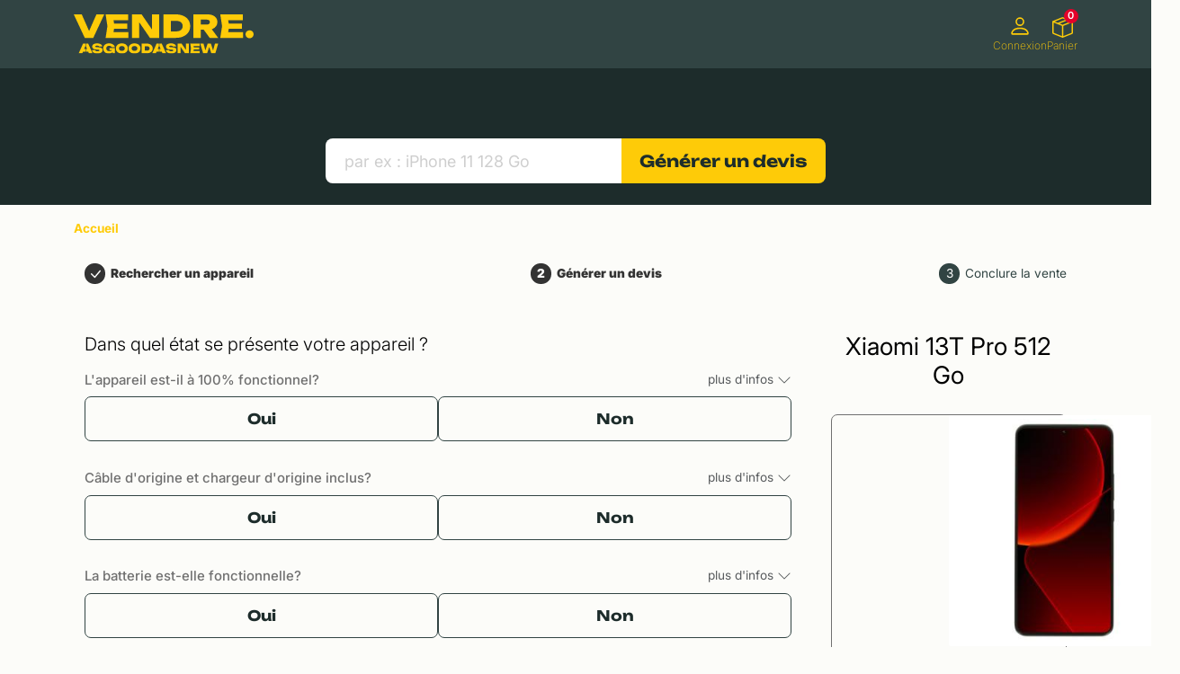

--- FILE ---
content_type: text/html;charset=utf-8
request_url: https://vendre.asgoodasnew.fr/produits/xiaomi-13t-pro-512-go
body_size: 56234
content:
<!DOCTYPE html><html  lang="fr"><head><meta charset="utf-8">
<meta name="viewport" content="width=device-width, initial-scale=1">
<style>@charset "UTF-8";:root{--bs-primary:$agan-yellow;--bs-danger:$agan-red;--bs-link-color-rgb:29,44,43!important;--color-primary-dark:#47552c;--color-primary-light:$agan-yellow}@font-face{font-family:fallbackArial;font-weight:400;size-adjust:110%;src:local("Arial")}@font-face{font-family:fallbackArial;font-weight:700;size-adjust:107%;src:local("Arial Bold")}@font-face{font-display:swap;font-family:Unbounded;font-stretch:25% 151%;font-weight:100 900;src:local("Poppins"),url(/_nuxt/Unbounded-VariableFont_wght.DQX6CqkV.ttf) format("truetype")}@font-face{font-display:swap;font-family:Inter;font-stretch:25% 151%;font-weight:100 900;src:local("Poppins"),url(/_nuxt/Inter-VariableFont_opsz-wght.c8O0ljhh.ttf) format("truetype")}@font-face{font-display:swap;font-family:InterItalic;font-stretch:25% 151%;font-weight:100 900;src:local("Poppins"),url(/_nuxt/Inter-Italic-VariableFont_opsz-wght.B-9PvMw6.ttf) format("truetype")}.whitespace-pre-wrap{white-space:pre-wrap}@media(min-width:992px){.hidden-desktop{display:none}}@media(max-width:991.98px){.hidden-mobile{display:none}}.cursor-pointer{cursor:pointer}.sr-only{height:1px;margin:-1px;overflow:hidden;padding:0;position:absolute;width:1px;clip:rect(0,0,0,0);border:0;white-space:nowrap}.sr-only-focusable:has(:focus-within){height:auto;margin:0;overflow:visible;width:auto;clip:auto;background-color:#fff;padding:.5rem;white-space:normal;z-index:999}.sr-only-focusable:has(:focus-within) *{margin:0;padding:0}:focus-visible{outline:5px solid #fecb08!important;outline-offset:5px}:root{--bs-blue:#0d6efd;--bs-indigo:#6610f2;--bs-purple:#6f42c1;--bs-pink:#d63384;--bs-red:#dc3545;--bs-orange:#fd7e14;--bs-yellow:#ffc107;--bs-green:#198754;--bs-teal:#20c997;--bs-cyan:#0dcaf0;--bs-black:#000;--bs-white:#fff;--bs-gray:#6c757d;--bs-gray-dark:#343a40;--bs-gray-100:#f8f9fa;--bs-gray-200:#e9ecef;--bs-gray-300:#dee2e6;--bs-gray-400:#ced4da;--bs-gray-500:#adb5bd;--bs-gray-600:#6c757d;--bs-gray-700:#495057;--bs-gray-800:#343a40;--bs-gray-900:#212529;--bs-primary:#fecb08;--bs-secondary:#f4faf0;--bs-success:#87a559;--bs-info:#0dcaf0;--bs-warning:#f6974a;--bs-danger:#dc3545;--bs-light:#f8f9fa;--bs-dark:#212121;--bs-wkfs-headline:#000;--bs-wkfs-text:#707070;--bs-wkfs-link:#fecb08;--bs-background-grey:#f7f7f7;--bs-agan-green-dark:#1d2c2b;--bs-agan-green:#314443;--bs-agan-green-light:#dce5cd;--bs-agan-green-lighter:#f1f5eb;--bs-agan-green-lightest:#fcfcf9;--bs-agan-dark:#333;--bs-primary-rgb:254,203,8;--bs-secondary-rgb:244,250,240;--bs-success-rgb:135,165,89;--bs-info-rgb:13,202,240;--bs-warning-rgb:246,151,74;--bs-danger-rgb:220,53,69;--bs-light-rgb:248,249,250;--bs-dark-rgb:33,33,33;--bs-wkfs-headline-rgb:0,0,0;--bs-wkfs-text-rgb:112,112,112;--bs-wkfs-link-rgb:254,203,8;--bs-background-grey-rgb:247,247,247;--bs-agan-green-dark-rgb:29,44,43;--bs-agan-green-rgb:49,68,67;--bs-agan-green-light-rgb:220,229,205;--bs-agan-green-lighter-rgb:241,245,235;--bs-agan-green-lightest-rgb:252,252,249;--bs-agan-dark-rgb:51,51,51;--bs-primary-text-emphasis:#665103;--bs-secondary-text-emphasis:#626460;--bs-success-text-emphasis:#364224;--bs-info-text-emphasis:#055160;--bs-warning-text-emphasis:#623c1e;--bs-danger-text-emphasis:#58151c;--bs-light-text-emphasis:#495057;--bs-dark-text-emphasis:#495057;--bs-primary-bg-subtle:#fff5ce;--bs-secondary-bg-subtle:#fdfefc;--bs-success-bg-subtle:#e7edde;--bs-info-bg-subtle:#cff4fc;--bs-warning-bg-subtle:#fdeadb;--bs-danger-bg-subtle:#f8d7da;--bs-light-bg-subtle:#fcfcfd;--bs-dark-bg-subtle:#ced4da;--bs-primary-border-subtle:#ffea9c;--bs-secondary-border-subtle:#fbfdf9;--bs-success-border-subtle:#cfdbbd;--bs-info-border-subtle:#9eeaf9;--bs-warning-border-subtle:#fbd5b7;--bs-danger-border-subtle:#f1aeb5;--bs-light-border-subtle:#e9ecef;--bs-dark-border-subtle:#adb5bd;--bs-white-rgb:255,255,255;--bs-black-rgb:0,0,0;--bs-font-sans-serif:system-ui,-apple-system,"Segoe UI",Roboto,"Helvetica Neue","Noto Sans","Liberation Sans",Arial,sans-serif,"Apple Color Emoji","Segoe UI Emoji","Segoe UI Symbol","Noto Color Emoji";--bs-font-monospace:SFMono-Regular,Menlo,Monaco,Consolas,"Liberation Mono","Courier New",monospace;--bs-gradient:linear-gradient(180deg,hsla(0,0%,100%,.15),hsla(0,0%,100%,0));--bs-body-font-family:Inter,Arial,sans-serif;--bs-body-font-size:.85rem;--bs-body-font-weight:400;--bs-body-line-height:1.5;--bs-body-color:#212529;--bs-body-color-rgb:33,37,41;--bs-body-bg:#fff;--bs-body-bg-rgb:255,255,255;--bs-emphasis-color:#000;--bs-emphasis-color-rgb:0,0,0;--bs-secondary-color:rgba(33,37,41,.75);--bs-secondary-color-rgb:33,37,41;--bs-secondary-bg:#e9ecef;--bs-secondary-bg-rgb:233,236,239;--bs-tertiary-color:rgba(33,37,41,.5);--bs-tertiary-color-rgb:33,37,41;--bs-tertiary-bg:#f8f9fa;--bs-tertiary-bg-rgb:248,249,250;--bs-heading-color:inherit;--bs-link-color:#fecb08;--bs-link-color-rgb:254,203,8;--bs-link-decoration:underline;--bs-link-hover-color:#cba206;--bs-link-hover-color-rgb:203,162,6;--bs-code-color:#d63384;--bs-highlight-color:#212529;--bs-highlight-bg:#fff3cd;--bs-border-width:1px;--bs-border-style:solid;--bs-border-color:#dee2e6;--bs-border-color-translucent:rgba(0,0,0,.175);--bs-border-radius:2px;--bs-border-radius-sm:.25rem;--bs-border-radius-lg:.5rem;--bs-border-radius-xl:1rem;--bs-border-radius-xxl:2rem;--bs-border-radius-2xl:var(--bs-border-radius-xxl);--bs-border-radius-pill:50rem;--bs-box-shadow:0 .5rem 1rem rgba(0,0,0,.15);--bs-box-shadow-sm:0 .125rem .25rem rgba(0,0,0,.075);--bs-box-shadow-lg:0 1rem 3rem rgba(0,0,0,.175);--bs-box-shadow-inset:inset 0 1px 2px rgba(0,0,0,.075);--bs-focus-ring-width:.25rem;--bs-focus-ring-opacity:.25;--bs-focus-ring-color:rgba(254,203,8,.25);--bs-form-valid-color:#87a559;--bs-form-valid-border-color:#87a559;--bs-form-invalid-color:#dc3545;--bs-form-invalid-border-color:#dc3545}[data-bs-theme=dark]{color-scheme:dark;--bs-body-color:#dee2e6;--bs-body-color-rgb:222,226,230;--bs-body-bg:#212529;--bs-body-bg-rgb:33,37,41;--bs-emphasis-color:#fff;--bs-emphasis-color-rgb:255,255,255;--bs-secondary-color:rgba(222,226,230,.75);--bs-secondary-color-rgb:222,226,230;--bs-secondary-bg:#343a40;--bs-secondary-bg-rgb:52,58,64;--bs-tertiary-color:rgba(222,226,230,.5);--bs-tertiary-color-rgb:222,226,230;--bs-tertiary-bg:#2b3035;--bs-tertiary-bg-rgb:43,48,53;--bs-primary-text-emphasis:#fee06b;--bs-secondary-text-emphasis:#f8fcf6;--bs-success-text-emphasis:#b7c99b;--bs-info-text-emphasis:#6edff6;--bs-warning-text-emphasis:#fac192;--bs-danger-text-emphasis:#ea868f;--bs-light-text-emphasis:#f8f9fa;--bs-dark-text-emphasis:#dee2e6;--bs-primary-bg-subtle:#332902;--bs-secondary-bg-subtle:#313230;--bs-success-bg-subtle:#1b2112;--bs-info-bg-subtle:#032830;--bs-warning-bg-subtle:#311e0f;--bs-danger-bg-subtle:#2c0b0e;--bs-light-bg-subtle:#343a40;--bs-dark-bg-subtle:#1a1d20;--bs-primary-border-subtle:#987a05;--bs-secondary-border-subtle:#929690;--bs-success-border-subtle:#516335;--bs-info-border-subtle:#087990;--bs-warning-border-subtle:#945b2c;--bs-danger-border-subtle:#842029;--bs-light-border-subtle:#495057;--bs-dark-border-subtle:#343a40;--bs-heading-color:inherit;--bs-link-color:#fee06b;--bs-link-hover-color:#fee689;--bs-link-color-rgb:254,224,107;--bs-link-hover-color-rgb:254,230,137;--bs-code-color:#e685b5;--bs-highlight-color:#dee2e6;--bs-highlight-bg:#664d03;--bs-border-color:#495057;--bs-border-color-translucent:hsla(0,0%,100%,.15);--bs-form-valid-color:#75b798;--bs-form-valid-border-color:#75b798;--bs-form-invalid-color:#ea868f;--bs-form-invalid-border-color:#ea868f}*,:after,:before{box-sizing:border-box}@media(prefers-reduced-motion:no-preference){:root{scroll-behavior:smooth}}body{background-color:var(--bs-body-bg);color:var(--bs-body-color);font-family:var(--bs-body-font-family);font-size:var(--bs-body-font-size);font-weight:var(--bs-body-font-weight);line-height:var(--bs-body-line-height);margin:0;text-align:var(--bs-body-text-align);-webkit-text-size-adjust:100%;-webkit-tap-highlight-color:rgba(0,0,0,0)}hr{border:0;border-top:var(--bs-border-width) solid;color:inherit;margin:1rem 0;opacity:.25}.h1,.h2,.h3,.h4,.h5,h1,h2,h3,h4,h5{color:var(--bs-heading-color);font-weight:500;line-height:1.2;margin-bottom:.5rem;margin-top:0}.h1,h1{font-size:calc(1.375rem + 1.5vw)}@media(min-width:1200px){.h1,h1{font-size:2.5rem}}.h2,h2{font-size:calc(1.325rem + .9vw)}@media(min-width:1200px){.h2,h2{font-size:2rem}}.h3,h3{font-size:calc(1.3rem + .6vw)}@media(min-width:1200px){.h3,h3{font-size:1.75rem}}.h4,h4{font-size:calc(1.275rem + .3vw)}@media(min-width:1200px){.h4,h4{font-size:1.5rem}}.h5,h5{font-size:1.25rem}p{margin-bottom:1rem;margin-top:0}ol,ul{margin-bottom:1rem;margin-top:0;padding-left:2rem}ol ol,ol ul,ul ol,ul ul{margin-bottom:0}b,strong{font-weight:bolder}.small,small{font-size:.875em}a{color:rgba(var(--bs-link-color-rgb),var(--bs-link-opacity,1));text-decoration:underline}a:hover{--bs-link-color-rgb:var(--bs-link-hover-color-rgb)}a:not([href]):not([class]),a:not([href]):not([class]):hover{color:inherit;text-decoration:none}img,svg{vertical-align:middle}label{display:inline-block}button{border-radius:0}button:focus:not(:focus-visible){outline:0}button,input,select,textarea{font-family:inherit;font-size:inherit;line-height:inherit;margin:0}button,select{text-transform:none}[role=button]{cursor:pointer}select{word-wrap:normal}select:disabled{opacity:1}[list]:not([type=date]):not([type=datetime-local]):not([type=month]):not([type=week]):not([type=time])::-webkit-calendar-picker-indicator{display:none!important}[type=button],[type=reset],[type=submit],button{-webkit-appearance:button}[type=button]:not(:disabled),[type=reset]:not(:disabled),[type=submit]:not(:disabled),button:not(:disabled){cursor:pointer}::-moz-focus-inner{border-style:none;padding:0}textarea{resize:vertical}::-webkit-datetime-edit-day-field,::-webkit-datetime-edit-fields-wrapper,::-webkit-datetime-edit-hour-field,::-webkit-datetime-edit-minute,::-webkit-datetime-edit-month-field,::-webkit-datetime-edit-text,::-webkit-datetime-edit-year-field{padding:0}::-webkit-inner-spin-button{height:auto}[type=search]{-webkit-appearance:textfield;outline-offset:-2px}[type=search]::-webkit-search-cancel-button{cursor:pointer;filter:grayscale(1)}::-webkit-search-decoration{-webkit-appearance:none}::-webkit-color-swatch-wrapper{padding:0}::file-selector-button{-webkit-appearance:button;font:inherit}iframe{border:0}progress{vertical-align:baseline}[hidden]{display:none!important}.display-6{font-size:calc(1.375rem + 1.5vw);font-weight:300;line-height:1.2}@media(min-width:1200px){.display-6{font-size:2.5rem}}.list-unstyled{list-style:none;padding-left:0}.img-fluid,.img-thumbnail{height:auto;max-width:100%}.img-thumbnail{background-color:var(--bs-body-bg);border:var(--bs-border-width) solid var(--bs-border-color);border-radius:var(--bs-border-radius);padding:.25rem}.container,.container-fluid,.container-lg,.container-xl,.container-xxl{--bs-gutter-x:1.5rem;--bs-gutter-y:0;margin-left:auto;margin-right:auto;padding-left:calc(var(--bs-gutter-x)*.5);padding-right:calc(var(--bs-gutter-x)*.5);width:100%}@media(min-width:576px){.container{max-width:540px}}@media(min-width:768px){.container{max-width:720px}}@media(min-width:992px){.container,.container-lg{max-width:960px}}@media(min-width:1200px){.container,.container-lg,.container-xl{max-width:1140px}}@media(min-width:1400px){.container,.container-lg,.container-xl,.container-xxl{max-width:1320px}}:root{--bs-breakpoint-xs:0;--bs-breakpoint-sm:576px;--bs-breakpoint-md:768px;--bs-breakpoint-lg:992px;--bs-breakpoint-xl:1200px;--bs-breakpoint-xxl:1400px}.row{--bs-gutter-x:1.5rem;--bs-gutter-y:0;display:flex;flex-wrap:wrap;margin-left:calc(var(--bs-gutter-x)*-.5);margin-right:calc(var(--bs-gutter-x)*-.5);margin-top:calc(var(--bs-gutter-y)*-1)}.row>*{flex-shrink:0;margin-top:var(--bs-gutter-y);max-width:100%;padding-left:calc(var(--bs-gutter-x)*.5);padding-right:calc(var(--bs-gutter-x)*.5);width:100%}.col{flex:1 0 0}.col-1{flex:0 0 auto;width:8.33333333%}.col-3{flex:0 0 auto;width:25%}.col-4{flex:0 0 auto;width:33.33333333%}.col-5{flex:0 0 auto;width:41.66666667%}.col-6{flex:0 0 auto;width:50%}.col-7{flex:0 0 auto;width:58.33333333%}.col-8{flex:0 0 auto;width:66.66666667%}.col-9{flex:0 0 auto;width:75%}.col-12{flex:0 0 auto;width:100%}@media(min-width:576px){.col-sm-2{flex:0 0 auto;width:16.66666667%}.col-sm-8{flex:0 0 auto;width:66.66666667%}.col-sm-10{flex:0 0 auto;width:83.33333333%}}@media(min-width:768px){.col-md-2{flex:0 0 auto;width:16.66666667%}.col-md-3{flex:0 0 auto;width:25%}.col-md-4{flex:0 0 auto;width:33.33333333%}.col-md-5{flex:0 0 auto;width:41.66666667%}.col-md-6{flex:0 0 auto;width:50%}.col-md-7{flex:0 0 auto;width:58.33333333%}.col-md-8{flex:0 0 auto;width:66.66666667%}.col-md-9{flex:0 0 auto;width:75%}.col-md-10{flex:0 0 auto;width:83.33333333%}.offset-md-2{margin-left:16.66666667%}}@media(min-width:992px){.col-lg-3{flex:0 0 auto;width:25%}.col-lg-6{flex:0 0 auto;width:50%}}.form-label{margin-bottom:.5rem}.form-control{-webkit-appearance:none;-moz-appearance:none;appearance:none;background-clip:padding-box;background-color:var(--bs-body-bg);border:var(--bs-border-width) solid var(--bs-border-color);border-radius:var(--bs-border-radius);color:var(--bs-body-color);display:block;font-size:1rem;font-weight:400;line-height:1.5;padding:.375rem .75rem;transition:border-color .15s ease-in-out,box-shadow .15s ease-in-out;width:100%}@media(prefers-reduced-motion:reduce){.form-control{transition:none}}.form-control[type=file]{overflow:hidden}.form-control[type=file]:not(:disabled):not([readonly]){cursor:pointer}.form-control:focus{background-color:var(--bs-body-bg);border-color:#ffe584;box-shadow:0 0 0 .25rem #fecb0840;color:var(--bs-body-color);outline:0}.form-control::-webkit-date-and-time-value{height:1.5em;margin:0;min-width:85px}.form-control::-webkit-datetime-edit{display:block;padding:0}.form-control::-moz-placeholder{color:var(--bs-secondary-color);opacity:1}.form-control::placeholder{color:var(--bs-secondary-color);opacity:1}.form-control:disabled{background-color:var(--bs-secondary-bg);opacity:1}.form-control::file-selector-button{background-color:var(--bs-tertiary-bg);border:0 solid;border-color:inherit;border-inline-end-width:var(--bs-border-width);border-radius:0;color:var(--bs-body-color);margin:-.375rem -.75rem;margin-inline-end:.75rem;padding:.375rem .75rem;pointer-events:none;transition:color .15s ease-in-out,background-color .15s ease-in-out,border-color .15s ease-in-out,box-shadow .15s ease-in-out}@media(prefers-reduced-motion:reduce){.form-control::file-selector-button{transition:none}}.form-control:hover:not(:disabled):not([readonly])::file-selector-button{background-color:var(--bs-secondary-bg)}textarea.form-control{min-height:calc(1.5em + .75rem + var(--bs-border-width)*2)}.form-select{--bs-form-select-bg-img:url("data:image/svg+xml;charset=utf-8,%3Csvg xmlns='http://www.w3.org/2000/svg' viewBox='0 0 16 16'%3E%3Cpath fill='none' stroke='%23343a40' stroke-linecap='round' stroke-linejoin='round' stroke-width='2' d='m2 5 6 6 6-6'/%3E%3C/svg%3E");-webkit-appearance:none;-moz-appearance:none;appearance:none;background-color:var(--bs-body-bg);background-image:var(--bs-form-select-bg-img),var(--bs-form-select-bg-icon,none);background-position:right .75rem center;background-repeat:no-repeat;background-size:16px 12px;border:var(--bs-border-width) solid var(--bs-border-color);border-radius:var(--bs-border-radius);color:var(--bs-body-color);display:block;font-size:1rem;font-weight:400;line-height:1.5;padding:.375rem 2.25rem .375rem .75rem;transition:border-color .15s ease-in-out,box-shadow .15s ease-in-out;width:100%}@media(prefers-reduced-motion:reduce){.form-select{transition:none}}.form-select:focus{border-color:#ffe584;box-shadow:0 0 0 .25rem #fecb0840;outline:0}.form-select:disabled{background-color:var(--bs-secondary-bg)}.form-select:-moz-focusring{color:transparent;text-shadow:0 0 0 var(--bs-body-color)}[data-bs-theme=dark] .form-select{--bs-form-select-bg-img:url("data:image/svg+xml;charset=utf-8,%3Csvg xmlns='http://www.w3.org/2000/svg' viewBox='0 0 16 16'%3E%3Cpath fill='none' stroke='%23dee2e6' stroke-linecap='round' stroke-linejoin='round' stroke-width='2' d='m2 5 6 6 6-6'/%3E%3C/svg%3E")}.form-check{display:block;margin-bottom:.125rem;min-height:1.5rem;padding-left:1.5em}.form-check .form-check-input{float:left;margin-left:-1.5em}.form-check-input{--bs-form-check-bg:var(--bs-body-bg);-webkit-appearance:none;-moz-appearance:none;appearance:none;background-color:var(--bs-form-check-bg);background-image:var(--bs-form-check-bg-image);background-position:50%;background-repeat:no-repeat;background-size:contain;border:var(--bs-border-width) solid var(--bs-border-color);flex-shrink:0;height:1em;margin-top:.25em;-webkit-print-color-adjust:exact;print-color-adjust:exact;vertical-align:top;width:1em}.form-check-input[type=checkbox]{border-radius:.25em}.form-check-input[type=radio]{border-radius:50%}.form-check-input:active{filter:brightness(90%)}.form-check-input:focus{border-color:#ffe584;box-shadow:0 0 0 .25rem #fecb0840;outline:0}.form-check-input:checked{background-color:#fecb08;border-color:#fecb08}.form-check-input:checked[type=checkbox]{--bs-form-check-bg-image:url("data:image/svg+xml;charset=utf-8,%3Csvg xmlns='http://www.w3.org/2000/svg' viewBox='0 0 20 20'%3E%3Cpath fill='none' stroke='%23fff' stroke-linecap='round' stroke-linejoin='round' stroke-width='3' d='m6 10 3 3 6-6'/%3E%3C/svg%3E")}.form-check-input:checked[type=radio]{--bs-form-check-bg-image:url("data:image/svg+xml;charset=utf-8,%3Csvg xmlns='http://www.w3.org/2000/svg' viewBox='-4 -4 8 8'%3E%3Ccircle r='2' fill='%23fff'/%3E%3C/svg%3E")}.form-check-input[type=checkbox]:indeterminate{background-color:#fecb08;border-color:#fecb08;--bs-form-check-bg-image:url("data:image/svg+xml;charset=utf-8,%3Csvg xmlns='http://www.w3.org/2000/svg' viewBox='0 0 20 20'%3E%3Cpath fill='none' stroke='%23fff' stroke-linecap='round' stroke-linejoin='round' stroke-width='3' d='M6 10h8'/%3E%3C/svg%3E")}.form-check-input:disabled{filter:none;opacity:.5;pointer-events:none}.form-check-input:disabled~.form-check-label,.form-check-input[disabled]~.form-check-label{cursor:default;opacity:.5}.valid-tooltip{background-color:var(--bs-success);border-radius:var(--bs-border-radius);color:#fff;display:none;font-size:.875rem;margin-top:.1rem;max-width:100%;padding:.25rem .5rem;position:absolute;top:100%;z-index:5}.is-valid~.valid-tooltip,.was-validated :valid~.valid-tooltip{display:block}.form-control.is-valid{background-image:url("data:image/svg+xml;charset=utf-8,%3Csvg xmlns='http://www.w3.org/2000/svg' viewBox='0 0 8 8'%3E%3Cpath fill='%2387a559' d='M2.3 6.73.6 4.53c-.4-1.04.46-1.4 1.1-.8l1.1 1.4 3.4-3.8c.6-.63 1.6-.27 1.2.7l-4 4.6c-.43.5-.8.4-1.1.1'/%3E%3C/svg%3E");background-position:right calc(.375em + .1875rem) center;background-repeat:no-repeat;background-size:calc(.75em + .375rem) calc(.75em + .375rem);border-color:var(--bs-form-valid-border-color);padding-right:calc(1.5em + .75rem)}.form-control.is-valid:focus{border-color:var(--bs-form-valid-border-color);box-shadow:0 0 0 .25rem rgba(var(--bs-success-rgb),.25)}textarea.form-control.is-valid{background-position:top calc(.375em + .1875rem) right calc(.375em + .1875rem);padding-right:calc(1.5em + .75rem)}.form-select.is-valid{border-color:var(--bs-form-valid-border-color)}.form-select.is-valid:not([multiple]):not([size]){--bs-form-select-bg-icon:url("data:image/svg+xml;charset=utf-8,%3Csvg xmlns='http://www.w3.org/2000/svg' viewBox='0 0 8 8'%3E%3Cpath fill='%2387a559' d='M2.3 6.73.6 4.53c-.4-1.04.46-1.4 1.1-.8l1.1 1.4 3.4-3.8c.6-.63 1.6-.27 1.2.7l-4 4.6c-.43.5-.8.4-1.1.1'/%3E%3C/svg%3E");background-position:right .75rem center,center right 2.25rem;background-size:16px 12px,calc(.75em + .375rem) calc(.75em + .375rem);padding-right:4.125rem}.form-select.is-valid:focus{box-shadow:0 0 0 .25rem rgba(var(--bs-success-rgb),.25)}.form-check-input.is-valid,.form-select.is-valid:focus{border-color:var(--bs-form-valid-border-color)}.form-check-input.is-valid:checked{background-color:var(--bs-form-valid-color)}.form-check-input.is-valid:focus{box-shadow:0 0 0 .25rem rgba(var(--bs-success-rgb),.25)}.form-check-input.is-valid~.form-check-label{color:var(--bs-form-valid-color)}.invalid-feedback{color:var(--bs-form-invalid-color);display:none;font-size:.875em;margin-top:.25rem;width:100%}.invalid-tooltip{background-color:var(--bs-danger);border-radius:var(--bs-border-radius);color:#fff;display:none;font-size:.875rem;margin-top:.1rem;max-width:100%;padding:.25rem .5rem;position:absolute;top:100%;z-index:5}.is-invalid~.invalid-feedback,.is-invalid~.invalid-tooltip,.was-validated :invalid~.invalid-tooltip{display:block}.form-control.is-invalid{background-image:url("data:image/svg+xml;charset=utf-8,%3Csvg xmlns='http://www.w3.org/2000/svg' width='12' height='12' fill='none' stroke='%23dc3545' viewBox='0 0 12 12'%3E%3Ccircle cx='6' cy='6' r='4.5'/%3E%3Cpath stroke-linejoin='round' d='M5.8 3.6h.4L6 6.5z'/%3E%3Ccircle cx='6' cy='8.2' r='.6' fill='%23dc3545' stroke='none'/%3E%3C/svg%3E");background-position:right calc(.375em + .1875rem) center;background-repeat:no-repeat;background-size:calc(.75em + .375rem) calc(.75em + .375rem);border-color:var(--bs-form-invalid-border-color);padding-right:calc(1.5em + .75rem)}.form-control.is-invalid:focus{border-color:var(--bs-form-invalid-border-color);box-shadow:0 0 0 .25rem rgba(var(--bs-danger-rgb),.25)}textarea.form-control.is-invalid{background-position:top calc(.375em + .1875rem) right calc(.375em + .1875rem);padding-right:calc(1.5em + .75rem)}.form-select.is-invalid{border-color:var(--bs-form-invalid-border-color)}.form-select.is-invalid:not([multiple]):not([size]){--bs-form-select-bg-icon:url("data:image/svg+xml;charset=utf-8,%3Csvg xmlns='http://www.w3.org/2000/svg' width='12' height='12' fill='none' stroke='%23dc3545' viewBox='0 0 12 12'%3E%3Ccircle cx='6' cy='6' r='4.5'/%3E%3Cpath stroke-linejoin='round' d='M5.8 3.6h.4L6 6.5z'/%3E%3Ccircle cx='6' cy='8.2' r='.6' fill='%23dc3545' stroke='none'/%3E%3C/svg%3E");background-position:right .75rem center,center right 2.25rem;background-size:16px 12px,calc(.75em + .375rem) calc(.75em + .375rem);padding-right:4.125rem}.form-select.is-invalid:focus{box-shadow:0 0 0 .25rem rgba(var(--bs-danger-rgb),.25)}.form-check-input.is-invalid,.form-select.is-invalid:focus{border-color:var(--bs-form-invalid-border-color)}.form-check-input.is-invalid:checked{background-color:var(--bs-form-invalid-color)}.form-check-input.is-invalid:focus{box-shadow:0 0 0 .25rem rgba(var(--bs-danger-rgb),.25)}.form-check-input.is-invalid~.form-check-label{color:var(--bs-form-invalid-color)}.btn{--bs-btn-padding-x:.75rem;--bs-btn-padding-y:.375rem;--bs-btn-font-family: ;--bs-btn-font-size:1rem;--bs-btn-font-weight:400;--bs-btn-line-height:1.5;--bs-btn-color:var(--bs-body-color);--bs-btn-bg:transparent;--bs-btn-border-width:var(--bs-border-width);--bs-btn-border-color:transparent;--bs-btn-border-radius:7px;--bs-btn-hover-border-color:transparent;--bs-btn-box-shadow:inset 0 1px 0 hsla(0,0%,100%,.15),0 1px 1px rgba(0,0,0,.075);--bs-btn-disabled-opacity:.65;--bs-btn-focus-box-shadow:0 0 0 .25rem rgba(var(--bs-btn-focus-shadow-rgb),.5);background-color:var(--bs-btn-bg);border:var(--bs-btn-border-width) solid var(--bs-btn-border-color);border-radius:var(--bs-btn-border-radius);color:var(--bs-btn-color);cursor:pointer;display:inline-block;font-family:var(--bs-btn-font-family);font-size:var(--bs-btn-font-size);font-weight:var(--bs-btn-font-weight);line-height:var(--bs-btn-line-height);padding:var(--bs-btn-padding-y) var(--bs-btn-padding-x);text-align:center;text-decoration:none;transition:color .15s ease-in-out,background-color .15s ease-in-out,border-color .15s ease-in-out,box-shadow .15s ease-in-out;-webkit-user-select:none;-moz-user-select:none;user-select:none;vertical-align:middle}@media(prefers-reduced-motion:reduce){.btn{transition:none}}.btn:hover{background-color:var(--bs-btn-hover-bg);border-color:var(--bs-btn-hover-border-color);color:var(--bs-btn-hover-color)}.btn:focus-visible{background-color:var(--bs-btn-hover-bg);border-color:var(--bs-btn-hover-border-color);box-shadow:var(--bs-btn-focus-box-shadow);color:var(--bs-btn-hover-color);outline:0}.btn.active,.btn.show,.btn:first-child:active,:not(.btn-check)+.btn:active{background-color:var(--bs-btn-active-bg);border-color:var(--bs-btn-active-border-color);color:var(--bs-btn-active-color)}.btn.active:focus-visible,.btn.show:focus-visible,.btn:first-child:active:focus-visible,:not(.btn-check)+.btn:active:focus-visible{box-shadow:var(--bs-btn-focus-box-shadow)}.btn.disabled,.btn:disabled{background-color:var(--bs-btn-disabled-bg);border-color:var(--bs-btn-disabled-border-color);color:var(--bs-btn-disabled-color);opacity:var(--bs-btn-disabled-opacity);pointer-events:none}.btn-primary{--bs-btn-color:#000;--bs-btn-bg:#fecb08;--bs-btn-border-color:#fecb08;--bs-btn-hover-color:#000;--bs-btn-hover-bg:#fed32d;--bs-btn-hover-border-color:#fed021;--bs-btn-focus-shadow-rgb:216,173,7;--bs-btn-active-color:#000;--bs-btn-active-bg:#fed539;--bs-btn-active-border-color:#fed021;--bs-btn-active-shadow:inset 0 3px 5px rgba(0,0,0,.125);--bs-btn-disabled-color:#000;--bs-btn-disabled-bg:#fecb08;--bs-btn-disabled-border-color:#fecb08}.btn-secondary{--bs-btn-color:#000;--bs-btn-bg:#f4faf0;--bs-btn-border-color:#f4faf0;--bs-btn-hover-color:#000;--bs-btn-hover-bg:#f6fbf2;--bs-btn-hover-border-color:#f5fbf2;--bs-btn-focus-shadow-rgb:207,213,204;--bs-btn-active-color:#000;--bs-btn-active-bg:#f6fbf3;--bs-btn-active-border-color:#f5fbf2;--bs-btn-active-shadow:inset 0 3px 5px rgba(0,0,0,.125);--bs-btn-disabled-color:#000;--bs-btn-disabled-bg:#f4faf0;--bs-btn-disabled-border-color:#f4faf0}.btn-success{--bs-btn-color:#000;--bs-btn-bg:#87a559;--bs-btn-border-color:#87a559;--bs-btn-hover-color:#000;--bs-btn-hover-bg:#99b372;--bs-btn-hover-border-color:#93ae6a;--bs-btn-focus-shadow-rgb:115,140,76;--bs-btn-active-color:#000;--bs-btn-active-bg:#9fb77a;--bs-btn-active-border-color:#93ae6a;--bs-btn-active-shadow:inset 0 3px 5px rgba(0,0,0,.125);--bs-btn-disabled-color:#000;--bs-btn-disabled-bg:#87a559;--bs-btn-disabled-border-color:#87a559}.btn-warning{--bs-btn-color:#000;--bs-btn-bg:#f6974a;--bs-btn-border-color:#f6974a;--bs-btn-hover-color:#000;--bs-btn-hover-bg:#f7a765;--bs-btn-hover-border-color:#f7a15c;--bs-btn-focus-shadow-rgb:209,128,63;--bs-btn-active-color:#000;--bs-btn-active-bg:#f8ac6e;--bs-btn-active-border-color:#f7a15c;--bs-btn-active-shadow:inset 0 3px 5px rgba(0,0,0,.125);--bs-btn-disabled-color:#000;--bs-btn-disabled-bg:#f6974a;--bs-btn-disabled-border-color:#f6974a}.btn-danger{--bs-btn-color:#fff;--bs-btn-bg:#dc3545;--bs-btn-border-color:#dc3545;--bs-btn-hover-color:#fff;--bs-btn-hover-bg:#bb2d3b;--bs-btn-hover-border-color:#b02a37;--bs-btn-focus-shadow-rgb:225,83,97;--bs-btn-active-color:#fff;--bs-btn-active-bg:#b02a37;--bs-btn-active-border-color:#a52834;--bs-btn-active-shadow:inset 0 3px 5px rgba(0,0,0,.125);--bs-btn-disabled-color:#fff;--bs-btn-disabled-bg:#dc3545;--bs-btn-disabled-border-color:#dc3545}.btn-sm{--bs-btn-padding-y:.25rem;--bs-btn-padding-x:.5rem;--bs-btn-font-size:.875rem;--bs-btn-border-radius:var(--bs-border-radius-sm)}.fade{transition:opacity .15s linear}@media(prefers-reduced-motion:reduce){.fade{transition:none}}.fade:not(.show){opacity:0}.collapse:not(.show){display:none}.collapsing{height:0;overflow:hidden;transition:height .35s ease}@media(prefers-reduced-motion:reduce){.collapsing{transition:none}}.collapsing.collapse-horizontal{height:auto;transition:width .35s ease;width:0}@media(prefers-reduced-motion:reduce){.collapsing.collapse-horizontal{transition:none}}.nav{--bs-nav-link-padding-x:1rem;--bs-nav-link-padding-y:.5rem;--bs-nav-link-font-weight: ;--bs-nav-link-color:var(--bs-link-color);--bs-nav-link-hover-color:var(--color-primary-dark);--bs-nav-link-disabled-color:var(--bs-secondary-color);display:flex;flex-wrap:wrap;list-style:none;margin-bottom:0;padding-left:0}.nav-link{background:none;border:0;color:var(--bs-nav-link-color);display:block;font-size:var(--bs-nav-link-font-size);font-weight:var(--bs-nav-link-font-weight);padding:var(--bs-nav-link-padding-y) var(--bs-nav-link-padding-x);text-decoration:none;transition:color .15s ease-in-out,background-color .15s ease-in-out,border-color .15s ease-in-out}@media(prefers-reduced-motion:reduce){.nav-link{transition:none}}.nav-link:focus,.nav-link:hover{color:var(--bs-nav-link-hover-color)}.nav-link:focus-visible{box-shadow:0 0 0 .25rem #fecb0840;outline:0}.nav-link.disabled,.nav-link:disabled{color:var(--bs-nav-link-disabled-color);cursor:default;pointer-events:none}.navbar{--bs-navbar-padding-x:0;--bs-navbar-padding-y:.5rem;--bs-navbar-color:#212121;--bs-navbar-hover-color:rgba(var(--bs-emphasis-color-rgb),.8);--bs-navbar-disabled-color:rgba(var(--bs-emphasis-color-rgb),.3);--bs-navbar-active-color:rgba(var(--bs-emphasis-color-rgb),1);--bs-navbar-brand-padding-y:.3125rem;--bs-navbar-brand-margin-end:1rem;--bs-navbar-brand-font-size:1.25rem;--bs-navbar-brand-color:rgba(var(--bs-emphasis-color-rgb),1);--bs-navbar-brand-hover-color:rgba(var(--bs-emphasis-color-rgb),1);--bs-navbar-nav-link-padding-x:.5rem;--bs-navbar-toggler-padding-y:.25rem;--bs-navbar-toggler-padding-x:.75rem;--bs-navbar-toggler-font-size:1.25rem;--bs-navbar-toggler-icon-bg:url("data:image/svg+xml;charset=utf-8,%3Csvg xmlns='http://www.w3.org/2000/svg' viewBox='0 0 30 30'%3E%3Cpath stroke='rgba(33, 37, 41, 0.75)' stroke-linecap='round' stroke-miterlimit='10' stroke-width='2' d='M4 7h22M4 15h22M4 23h22'/%3E%3C/svg%3E");--bs-navbar-toggler-border-color:transparent;--bs-navbar-toggler-border-radius:var(--bs-border-radius);--bs-navbar-toggler-focus-width:.25rem;--bs-navbar-toggler-transition:box-shadow .15s ease-in-out;align-items:center;display:flex;flex-wrap:wrap;justify-content:space-between;padding:var(--bs-navbar-padding-y) var(--bs-navbar-padding-x);position:relative}.navbar>.container,.navbar>.container-fluid,.navbar>.container-lg,.navbar>.container-xl,.navbar>.container-xxl{align-items:center;display:flex;flex-wrap:inherit;justify-content:space-between}.navbar-nav{--bs-nav-link-padding-x:0;--bs-nav-link-padding-y:.5rem;--bs-nav-link-font-weight: ;--bs-nav-link-color:var(--bs-navbar-color);--bs-nav-link-hover-color:var(--bs-navbar-hover-color);--bs-nav-link-disabled-color:var(--bs-navbar-disabled-color);display:flex;flex-direction:column;list-style:none;margin-bottom:0;padding-left:0}.navbar-nav .nav-link.active,.navbar-nav .nav-link.show{color:var(--bs-navbar-active-color)}.navbar-collapse{align-items:center;flex-basis:100%;flex-grow:1}.navbar-toggler{background-color:transparent;border:var(--bs-border-width) solid var(--bs-navbar-toggler-border-color);border-radius:var(--bs-navbar-toggler-border-radius);color:var(--bs-navbar-color);font-size:var(--bs-navbar-toggler-font-size);line-height:1;padding:var(--bs-navbar-toggler-padding-y) var(--bs-navbar-toggler-padding-x);transition:var(--bs-navbar-toggler-transition)}@media(prefers-reduced-motion:reduce){.navbar-toggler{transition:none}}.navbar-toggler:hover{text-decoration:none}.navbar-toggler:focus{box-shadow:0 0 0 var(--bs-navbar-toggler-focus-width);outline:0;text-decoration:none}.navbar-toggler-icon{background-image:var(--bs-navbar-toggler-icon-bg);background-position:50%;background-repeat:no-repeat;background-size:100%;display:inline-block;height:1.5em;vertical-align:middle;width:1.5em}@media(min-width:576px){.navbar-expand-sm .navbar-collapse{display:flex!important;flex-basis:auto}}@media(min-width:768px){.navbar-expand-md .navbar-collapse{display:flex!important;flex-basis:auto}}@media(min-width:992px){.navbar-expand-lg{flex-wrap:nowrap;justify-content:flex-start}.navbar-expand-lg .navbar-nav{flex-direction:row}.navbar-expand-lg .navbar-nav .nav-link{padding-left:var(--bs-navbar-nav-link-padding-x);padding-right:var(--bs-navbar-nav-link-padding-x)}.navbar-expand-lg .navbar-collapse{display:flex!important;flex-basis:auto}.navbar-expand-lg .navbar-toggler{display:none}}@media(min-width:1200px){.navbar-expand-xl .navbar-collapse{display:flex!important;flex-basis:auto}}@media(min-width:1400px){.navbar-expand-xxl .navbar-collapse{display:flex!important;flex-basis:auto}}.navbar-expand .navbar-collapse{display:flex!important;flex-basis:auto}.navbar[data-bs-theme=dark]{--bs-navbar-color:hsla(0,0%,100%,.55);--bs-navbar-hover-color:hsla(0,0%,100%,.75);--bs-navbar-disabled-color:hsla(0,0%,100%,.25);--bs-navbar-active-color:#fff;--bs-navbar-brand-color:#fff;--bs-navbar-brand-hover-color:#fff;--bs-navbar-toggler-border-color:hsla(0,0%,100%,.1)}.navbar[data-bs-theme=dark],[data-bs-theme=dark] .navbar-toggler-icon{--bs-navbar-toggler-icon-bg:url("data:image/svg+xml;charset=utf-8,%3Csvg xmlns='http://www.w3.org/2000/svg' viewBox='0 0 30 30'%3E%3Cpath stroke='rgba(255, 255, 255, 0.55)' stroke-linecap='round' stroke-miterlimit='10' stroke-width='2' d='M4 7h22M4 15h22M4 23h22'/%3E%3C/svg%3E")}.accordion{--bs-accordion-color:var(--bs-body-color);--bs-accordion-bg:var(--bs-body-bg);--bs-accordion-transition:color .15s ease-in-out,background-color .15s ease-in-out,border-color .15s ease-in-out,box-shadow .15s ease-in-out,border-radius .15s ease;--bs-accordion-border-color:var(--bs-border-color);--bs-accordion-border-width:var(--bs-border-width);--bs-accordion-border-radius:var(--bs-border-radius);--bs-accordion-inner-border-radius:calc(var(--bs-border-radius) - var(--bs-border-width));--bs-accordion-btn-padding-x:1.25rem;--bs-accordion-btn-padding-y:1rem;--bs-accordion-btn-color:var(--bs-body-color);--bs-accordion-btn-bg:var(--bs-accordion-bg);--bs-accordion-btn-icon:url("data:image/svg+xml;charset=utf-8,%3Csvg xmlns='http://www.w3.org/2000/svg' fill='none' stroke='%23212529' stroke-linecap='round' stroke-linejoin='round' viewBox='0 0 16 16'%3E%3Cpath d='m2 5 6 6 6-6'/%3E%3C/svg%3E");--bs-accordion-btn-icon-width:1.25rem;--bs-accordion-btn-icon-transform:rotate(-180deg);--bs-accordion-btn-icon-transition:transform .2s ease-in-out;--bs-accordion-btn-active-icon:url("data:image/svg+xml;charset=utf-8,%3Csvg xmlns='http://www.w3.org/2000/svg' fill='none' stroke='%23665103' stroke-linecap='round' stroke-linejoin='round' viewBox='0 0 16 16'%3E%3Cpath d='m2 5 6 6 6-6'/%3E%3C/svg%3E");--bs-accordion-btn-focus-box-shadow:0 0 0 .25rem rgba(254,203,8,.25);--bs-accordion-body-padding-x:1.25rem;--bs-accordion-body-padding-y:1rem;--bs-accordion-active-color:var(--bs-primary-text-emphasis);--bs-accordion-active-bg:var(--bs-primary-bg-subtle)}.accordion-button{align-items:center;background-color:var(--bs-accordion-btn-bg);border:0;border-radius:0;color:var(--bs-accordion-btn-color);display:flex;font-size:.85rem;overflow-anchor:none;padding:var(--bs-accordion-btn-padding-y) var(--bs-accordion-btn-padding-x);position:relative;text-align:left;transition:var(--bs-accordion-transition);width:100%}@media(prefers-reduced-motion:reduce){.accordion-button{transition:none}}.accordion-button:not(.collapsed){background-color:var(--bs-accordion-active-bg);box-shadow:inset 0 calc(var(--bs-accordion-border-width)*-1) 0 var(--bs-accordion-border-color);color:var(--bs-accordion-active-color)}.accordion-button:not(.collapsed):after{background-image:var(--bs-accordion-btn-active-icon);transform:var(--bs-accordion-btn-icon-transform)}.accordion-button:after{background-image:var(--bs-accordion-btn-icon);background-repeat:no-repeat;background-size:var(--bs-accordion-btn-icon-width);content:"";flex-shrink:0;height:var(--bs-accordion-btn-icon-width);margin-left:auto;transition:var(--bs-accordion-btn-icon-transition);width:var(--bs-accordion-btn-icon-width)}@media(prefers-reduced-motion:reduce){.accordion-button:after{transition:none}}.accordion-button:hover{z-index:2}.accordion-button:focus{box-shadow:var(--bs-accordion-btn-focus-box-shadow);outline:0;z-index:3}.accordion-header{margin-bottom:0}.accordion-item{background-color:var(--bs-accordion-bg);border:var(--bs-accordion-border-width) solid var(--bs-accordion-border-color);color:var(--bs-accordion-color)}.accordion-item:first-of-type{border-top-left-radius:var(--bs-accordion-border-radius);border-top-right-radius:var(--bs-accordion-border-radius)}.accordion-item:first-of-type>.accordion-header .accordion-button{border-top-left-radius:var(--bs-accordion-inner-border-radius);border-top-right-radius:var(--bs-accordion-inner-border-radius)}.accordion-item:not(:first-of-type){border-top:0}.accordion-item:last-of-type{border-bottom-left-radius:var(--bs-accordion-border-radius);border-bottom-right-radius:var(--bs-accordion-border-radius)}.accordion-item:last-of-type>.accordion-header .accordion-button.collapsed{border-bottom-left-radius:var(--bs-accordion-inner-border-radius);border-bottom-right-radius:var(--bs-accordion-inner-border-radius)}.accordion-item:last-of-type>.accordion-collapse{border-bottom-left-radius:var(--bs-accordion-border-radius);border-bottom-right-radius:var(--bs-accordion-border-radius)}.accordion-body{padding:var(--bs-accordion-body-padding-y) var(--bs-accordion-body-padding-x)}.accordion-flush>.accordion-item>.accordion-collapse,.accordion-flush>.accordion-item>.accordion-header .accordion-button.collapsed{border-radius:0}[data-bs-theme=dark] .accordion-button:after{--bs-accordion-btn-icon:url("data:image/svg+xml;charset=utf-8,%3Csvg xmlns='http://www.w3.org/2000/svg' fill='%23fee06b' viewBox='0 0 16 16'%3E%3Cpath fill-rule='evenodd' d='M1.646 4.646a.5.5 0 0 1 .708 0L8 10.293l5.646-5.647a.5.5 0 0 1 .708.708l-6 6a.5.5 0 0 1-.708 0l-6-6a.5.5 0 0 1 0-.708'/%3E%3C/svg%3E");--bs-accordion-btn-active-icon:url("data:image/svg+xml;charset=utf-8,%3Csvg xmlns='http://www.w3.org/2000/svg' fill='%23fee06b' viewBox='0 0 16 16'%3E%3Cpath fill-rule='evenodd' d='M1.646 4.646a.5.5 0 0 1 .708 0L8 10.293l5.646-5.647a.5.5 0 0 1 .708.708l-6 6a.5.5 0 0 1-.708 0l-6-6a.5.5 0 0 1 0-.708'/%3E%3C/svg%3E")}.breadcrumb{--bs-breadcrumb-padding-x:0;--bs-breadcrumb-padding-y:0;--bs-breadcrumb-margin-bottom:1rem;--bs-breadcrumb-bg: ;--bs-breadcrumb-border-radius: ;--bs-breadcrumb-divider-color:var(--bs-secondary-color);--bs-breadcrumb-item-padding-x:.5rem;--bs-breadcrumb-item-active-color:var(--bs-secondary-color);background-color:var(--bs-breadcrumb-bg);border-radius:var(--bs-breadcrumb-border-radius);display:flex;flex-wrap:wrap;font-size:var(--bs-breadcrumb-font-size);list-style:none;margin-bottom:var(--bs-breadcrumb-margin-bottom);padding:var(--bs-breadcrumb-padding-y) var(--bs-breadcrumb-padding-x)}.badge{--bs-badge-padding-x:.65em;--bs-badge-padding-y:.35em;--bs-badge-font-size:.75em;--bs-badge-font-weight:700;--bs-badge-color:#fff;--bs-badge-border-radius:var(--bs-border-radius);border-radius:var(--bs-badge-border-radius);color:var(--bs-badge-color);display:inline-block;font-size:var(--bs-badge-font-size);font-weight:var(--bs-badge-font-weight);line-height:1;padding:var(--bs-badge-padding-y) var(--bs-badge-padding-x);text-align:center;vertical-align:baseline;white-space:nowrap}.badge:empty{display:none}.btn .badge{position:relative;top:-1px}.alert{--bs-alert-bg:transparent;--bs-alert-padding-x:1rem;--bs-alert-padding-y:1rem;--bs-alert-margin-bottom:1rem;--bs-alert-color:inherit;--bs-alert-border-color:transparent;--bs-alert-border:var(--bs-border-width) solid var(--bs-alert-border-color);--bs-alert-border-radius:var(--bs-border-radius);--bs-alert-link-color:inherit;background-color:var(--bs-alert-bg);border:var(--bs-alert-border);border-radius:var(--bs-alert-border-radius);color:var(--bs-alert-color);margin-bottom:var(--bs-alert-margin-bottom);padding:var(--bs-alert-padding-y) var(--bs-alert-padding-x);position:relative}.alert-danger{--bs-alert-color:var(--bs-danger-text-emphasis);--bs-alert-bg:var(--bs-danger-bg-subtle);--bs-alert-border-color:var(--bs-danger-border-subtle);--bs-alert-link-color:var(--bs-danger-text-emphasis)}@keyframes progress-bar-stripes{0%{background-position-x:var(--bs-progress-height)}}.progress{--bs-progress-height:1rem;--bs-progress-font-size:.75rem;--bs-progress-bg:var(--bs-secondary-bg);--bs-progress-border-radius:var(--bs-border-radius);--bs-progress-box-shadow:var(--bs-box-shadow-inset);--bs-progress-bar-color:#fff;--bs-progress-bar-bg:#fecb08;--bs-progress-bar-transition:width .6s ease;background-color:var(--bs-progress-bg);border-radius:var(--bs-progress-border-radius);font-size:var(--bs-progress-font-size);height:var(--bs-progress-height)}.progress,.progress-bar{display:flex;overflow:hidden}.progress-bar{background-color:var(--bs-progress-bar-bg);color:var(--bs-progress-bar-color);flex-direction:column;justify-content:center;text-align:center;transition:var(--bs-progress-bar-transition);white-space:nowrap}@media(prefers-reduced-motion:reduce){.progress-bar{transition:none}}.progress-bar-striped{background-image:linear-gradient(45deg,hsla(0,0%,100%,.15) 25%,transparent 0,transparent 50%,hsla(0,0%,100%,.15) 0,hsla(0,0%,100%,.15) 75%,transparent 0,transparent);background-size:var(--bs-progress-height) var(--bs-progress-height)}.list-group{--bs-list-group-color:var(--bs-body-color);--bs-list-group-bg:var(--bs-body-bg);--bs-list-group-border-color:var(--bs-border-color);--bs-list-group-border-width:var(--bs-border-width);--bs-list-group-border-radius:var(--bs-border-radius);--bs-list-group-item-padding-x:1rem;--bs-list-group-item-padding-y:.5rem;--bs-list-group-action-color:var(--bs-secondary-color);--bs-list-group-action-hover-color:var(--bs-emphasis-color);--bs-list-group-action-hover-bg:var(--bs-tertiary-bg);--bs-list-group-action-active-color:var(--bs-body-color);--bs-list-group-action-active-bg:var(--bs-secondary-bg);--bs-list-group-disabled-color:var(--bs-secondary-color);--bs-list-group-disabled-bg:var(--bs-body-bg);--bs-list-group-active-color:#fff;--bs-list-group-active-bg:#fecb08;--bs-list-group-active-border-color:#fecb08;border-radius:var(--bs-list-group-border-radius);display:flex;flex-direction:column;margin-bottom:0;padding-left:0}.list-group-item{background-color:var(--bs-list-group-bg);border:var(--bs-list-group-border-width) solid var(--bs-list-group-border-color);color:var(--bs-list-group-color);display:block;padding:var(--bs-list-group-item-padding-y) var(--bs-list-group-item-padding-x);position:relative;text-decoration:none}.list-group-item:first-child{border-top-left-radius:inherit;border-top-right-radius:inherit}.list-group-item:last-child{border-bottom-left-radius:inherit;border-bottom-right-radius:inherit}.list-group-item.disabled,.list-group-item:disabled{background-color:var(--bs-list-group-disabled-bg);color:var(--bs-list-group-disabled-color);pointer-events:none}.list-group-item.active{background-color:var(--bs-list-group-active-bg);border-color:var(--bs-list-group-active-border-color);color:var(--bs-list-group-active-color);z-index:2}.list-group-item+.list-group-item{border-top-width:0}.list-group-item+.list-group-item.active{border-top-width:var(--bs-list-group-border-width);margin-top:calc(var(--bs-list-group-border-width)*-1)}.list-group-item-action{color:var(--bs-list-group-action-color);text-align:inherit;width:100%}.list-group-item-action:not(.active):focus,.list-group-item-action:not(.active):hover{background-color:var(--bs-list-group-action-hover-bg);color:var(--bs-list-group-action-hover-color);text-decoration:none;z-index:1}.list-group-item-action:not(.active):active{background-color:var(--bs-list-group-action-active-bg);color:var(--bs-list-group-action-active-color)}.btn-close{--bs-btn-close-color:#000;--bs-btn-close-bg:url("data:image/svg+xml;charset=utf-8,%3Csvg xmlns='http://www.w3.org/2000/svg' viewBox='0 0 16 16'%3E%3Cpath d='M.293.293a1 1 0 0 1 1.414 0L8 6.586 14.293.293a1 1 0 1 1 1.414 1.414L9.414 8l6.293 6.293a1 1 0 0 1-1.414 1.414L8 9.414l-6.293 6.293a1 1 0 0 1-1.414-1.414L6.586 8 .293 1.707a1 1 0 0 1 0-1.414'/%3E%3C/svg%3E");--bs-btn-close-opacity:.5;--bs-btn-close-hover-opacity:.75;--bs-btn-close-focus-shadow:0 0 0 .25rem rgba(254,203,8,.25);--bs-btn-close-focus-opacity:1;--bs-btn-close-disabled-opacity:.25;background:transparent var(--bs-btn-close-bg) center/1em auto no-repeat;border:0;border-radius:2px;box-sizing:content-box;filter:var(--bs-btn-close-filter);height:1em;opacity:var(--bs-btn-close-opacity);padding:.25em;width:1em}.btn-close,.btn-close:hover{color:var(--bs-btn-close-color)}.btn-close:hover{opacity:var(--bs-btn-close-hover-opacity);text-decoration:none}.btn-close:focus{box-shadow:var(--bs-btn-close-focus-shadow);opacity:var(--bs-btn-close-focus-opacity);outline:0}.btn-close.disabled,.btn-close:disabled{opacity:var(--bs-btn-close-disabled-opacity);pointer-events:none;-webkit-user-select:none;-moz-user-select:none;user-select:none}:root{--bs-btn-close-filter: }[data-bs-theme=dark]{--bs-btn-close-filter:invert(1) grayscale(100%) brightness(200%)}.modal{--bs-modal-zindex:1055;--bs-modal-width:500px;--bs-modal-padding:1rem;--bs-modal-margin:.5rem;--bs-modal-color:var(--bs-body-color);--bs-modal-bg:var(--bs-body-bg);--bs-modal-border-color:var(--bs-border-color-translucent);--bs-modal-border-width:var(--bs-border-width);--bs-modal-border-radius:var(--bs-border-radius-lg);--bs-modal-box-shadow:var(--bs-box-shadow-sm);--bs-modal-inner-border-radius:calc(var(--bs-border-radius-lg) - var(--bs-border-width));--bs-modal-header-padding-x:1rem;--bs-modal-header-padding-y:1rem;--bs-modal-header-padding:1rem 1rem;--bs-modal-header-border-color:var(--bs-border-color);--bs-modal-header-border-width:var(--bs-border-width);--bs-modal-title-line-height:1.5;--bs-modal-footer-gap:.5rem;--bs-modal-footer-bg: ;--bs-modal-footer-border-color:var(--bs-border-color);--bs-modal-footer-border-width:var(--bs-border-width);display:none;height:100%;left:0;outline:0;overflow-x:hidden;overflow-y:auto;position:fixed;top:0;width:100%;z-index:var(--bs-modal-zindex)}.modal-dialog{margin:var(--bs-modal-margin);pointer-events:none;position:relative;width:auto}.modal.fade .modal-dialog{transform:translateY(-50px);transition:transform .3s ease-out}@media(prefers-reduced-motion:reduce){.modal.fade .modal-dialog{transition:none}}.modal.show .modal-dialog{transform:none}.modal.modal-static .modal-dialog{transform:scale(1.02)}.modal-dialog-scrollable{height:calc(100% - var(--bs-modal-margin)*2)}.modal-dialog-scrollable .modal-content{max-height:100%;overflow:hidden}.modal-dialog-scrollable .modal-body{overflow-y:auto}.modal-dialog-centered{align-items:center;display:flex;min-height:calc(100% - var(--bs-modal-margin)*2)}.modal-content{background-clip:padding-box;background-color:var(--bs-modal-bg);border:var(--bs-modal-border-width) solid var(--bs-modal-border-color);border-radius:var(--bs-modal-border-radius);color:var(--bs-modal-color);display:flex;flex-direction:column;outline:0;pointer-events:auto;position:relative;width:100%}.modal-backdrop{--bs-backdrop-zindex:1050;--bs-backdrop-bg:#000;--bs-backdrop-opacity:.5;background-color:var(--bs-backdrop-bg);height:100vh;left:0;position:fixed;top:0;width:100vw;z-index:var(--bs-backdrop-zindex)}.modal-backdrop.fade{opacity:0}.modal-backdrop.show{opacity:var(--bs-backdrop-opacity)}.modal-header{align-items:center;border-bottom:var(--bs-modal-header-border-width) solid var(--bs-modal-header-border-color);border-top-left-radius:var(--bs-modal-inner-border-radius);border-top-right-radius:var(--bs-modal-inner-border-radius);display:flex;flex-shrink:0;padding:var(--bs-modal-header-padding)}.modal-header .btn-close{margin-bottom:calc(var(--bs-modal-header-padding-y)*-.5);margin-left:auto;margin-right:calc(var(--bs-modal-header-padding-x)*-.5);margin-top:calc(var(--bs-modal-header-padding-y)*-.5);padding:calc(var(--bs-modal-header-padding-y)*.5) calc(var(--bs-modal-header-padding-x)*.5)}.modal-title{line-height:var(--bs-modal-title-line-height);margin-bottom:0}.modal-body{flex:1 1 auto;padding:var(--bs-modal-padding);position:relative}.modal-footer{align-items:center;background-color:var(--bs-modal-footer-bg);border-bottom-left-radius:var(--bs-modal-inner-border-radius);border-bottom-right-radius:var(--bs-modal-inner-border-radius);border-top:var(--bs-modal-footer-border-width) solid var(--bs-modal-footer-border-color);display:flex;flex-shrink:0;flex-wrap:wrap;justify-content:flex-end;padding:calc(var(--bs-modal-padding) - var(--bs-modal-footer-gap)*.5)}.modal-footer>*{margin:calc(var(--bs-modal-footer-gap)*.5)}@media(min-width:576px){.modal{--bs-modal-margin:1.75rem;--bs-modal-box-shadow:var(--bs-box-shadow)}.modal-dialog{margin-left:auto;margin-right:auto;max-width:var(--bs-modal-width)}.modal-sm{--bs-modal-width:300px}}@media(min-width:992px){.modal-lg,.modal-xl{--bs-modal-width:800px}}@media(min-width:1200px){.modal-xl{--bs-modal-width:1140px}}.modal-fullscreen{height:100%;margin:0;max-width:none;width:100vw}.modal-fullscreen .modal-content{border:0;border-radius:0;height:100%}.modal-fullscreen .modal-footer,.modal-fullscreen .modal-header{border-radius:0}.modal-fullscreen .modal-body{overflow-y:auto}@media(max-width:575.98px){.modal-fullscreen-sm-down{height:100%;margin:0;max-width:none;width:100vw}.modal-fullscreen-sm-down .modal-content{border:0;border-radius:0;height:100%}.modal-fullscreen-sm-down .modal-footer,.modal-fullscreen-sm-down .modal-header{border-radius:0}.modal-fullscreen-sm-down .modal-body{overflow-y:auto}}@media(max-width:767.98px){.modal-fullscreen-md-down{height:100%;margin:0;max-width:none;width:100vw}.modal-fullscreen-md-down .modal-content{border:0;border-radius:0;height:100%}.modal-fullscreen-md-down .modal-footer,.modal-fullscreen-md-down .modal-header{border-radius:0}.modal-fullscreen-md-down .modal-body{overflow-y:auto}}@media(max-width:991.98px){.modal-fullscreen-lg-down{height:100%;margin:0;max-width:none;width:100vw}.modal-fullscreen-lg-down .modal-content{border:0;border-radius:0;height:100%}.modal-fullscreen-lg-down .modal-footer,.modal-fullscreen-lg-down .modal-header{border-radius:0}.modal-fullscreen-lg-down .modal-body{overflow-y:auto}}@media(max-width:1199.98px){.modal-fullscreen-xl-down{height:100%;margin:0;max-width:none;width:100vw}.modal-fullscreen-xl-down .modal-content{border:0;border-radius:0;height:100%}.modal-fullscreen-xl-down .modal-footer,.modal-fullscreen-xl-down .modal-header{border-radius:0}.modal-fullscreen-xl-down .modal-body{overflow-y:auto}}@media(max-width:1399.98px){.modal-fullscreen-xxl-down{height:100%;margin:0;max-width:none;width:100vw}.modal-fullscreen-xxl-down .modal-content{border:0;border-radius:0;height:100%}.modal-fullscreen-xxl-down .modal-footer,.modal-fullscreen-xxl-down .modal-header{border-radius:0}.modal-fullscreen-xxl-down .modal-body{overflow-y:auto}}.tooltip{--bs-tooltip-zindex:1080;--bs-tooltip-max-width:200px;--bs-tooltip-padding-x:.5rem;--bs-tooltip-padding-y:.25rem;--bs-tooltip-margin: ;--bs-tooltip-font-size:.875rem;--bs-tooltip-color:var(--bs-body-bg);--bs-tooltip-bg:var(--bs-primary);--bs-tooltip-border-radius:var(--bs-border-radius);--bs-tooltip-opacity:.95;--bs-tooltip-arrow-width:.8rem;--bs-tooltip-arrow-height:.4rem;display:block;font-family:Inter,Arial,sans-serif;font-size:var(--bs-tooltip-font-size);font-style:normal;font-weight:400;letter-spacing:normal;line-break:auto;line-height:1.5;margin:var(--bs-tooltip-margin);text-align:left;text-align:start;text-decoration:none;text-shadow:none;text-transform:none;white-space:normal;word-break:normal;word-spacing:normal;z-index:var(--bs-tooltip-zindex);word-wrap:break-word;opacity:0}.tooltip.show{opacity:var(--bs-tooltip-opacity)}.tooltip .tooltip-arrow{display:block;height:var(--bs-tooltip-arrow-height);width:var(--bs-tooltip-arrow-width)}.tooltip .tooltip-arrow:before{border-color:transparent;border-style:solid;content:"";position:absolute}.bs-tooltip-auto[data-popper-placement^=top] .tooltip-arrow,.bs-tooltip-top .tooltip-arrow{bottom:calc(var(--bs-tooltip-arrow-height)*-1)}.bs-tooltip-auto[data-popper-placement^=top] .tooltip-arrow:before,.bs-tooltip-top .tooltip-arrow:before{border-top-color:var(--bs-tooltip-bg);border-width:var(--bs-tooltip-arrow-height) calc(var(--bs-tooltip-arrow-width)*.5) 0;top:-1px}.bs-tooltip-auto[data-popper-placement^=right] .tooltip-arrow,.bs-tooltip-end .tooltip-arrow{height:var(--bs-tooltip-arrow-width);left:calc(var(--bs-tooltip-arrow-height)*-1);width:var(--bs-tooltip-arrow-height)}.bs-tooltip-auto[data-popper-placement^=right] .tooltip-arrow:before,.bs-tooltip-end .tooltip-arrow:before{border-right-color:var(--bs-tooltip-bg);border-width:calc(var(--bs-tooltip-arrow-width)*.5) var(--bs-tooltip-arrow-height) calc(var(--bs-tooltip-arrow-width)*.5) 0;right:-1px}.bs-tooltip-auto[data-popper-placement^=bottom] .tooltip-arrow,.bs-tooltip-bottom .tooltip-arrow{top:calc(var(--bs-tooltip-arrow-height)*-1)}.bs-tooltip-auto[data-popper-placement^=bottom] .tooltip-arrow:before,.bs-tooltip-bottom .tooltip-arrow:before{border-bottom-color:var(--bs-tooltip-bg);border-width:0 calc(var(--bs-tooltip-arrow-width)*.5) var(--bs-tooltip-arrow-height);bottom:-1px}.bs-tooltip-auto[data-popper-placement^=left] .tooltip-arrow,.bs-tooltip-start .tooltip-arrow{height:var(--bs-tooltip-arrow-width);right:calc(var(--bs-tooltip-arrow-height)*-1);width:var(--bs-tooltip-arrow-height)}.bs-tooltip-auto[data-popper-placement^=left] .tooltip-arrow:before,.bs-tooltip-start .tooltip-arrow:before{border-left-color:var(--bs-tooltip-bg);border-width:calc(var(--bs-tooltip-arrow-width)*.5) 0 calc(var(--bs-tooltip-arrow-width)*.5) var(--bs-tooltip-arrow-height);left:-1px}.tooltip-inner{background-color:var(--bs-tooltip-bg);border-radius:var(--bs-tooltip-border-radius);color:var(--bs-tooltip-color);max-width:var(--bs-tooltip-max-width);padding:var(--bs-tooltip-padding-y) var(--bs-tooltip-padding-x);text-align:center}.carousel{position:relative}.carousel.pointer-event{touch-action:pan-y}.carousel-inner{overflow:hidden;position:relative;width:100%}.carousel-inner:after{clear:both;content:"";display:block}.carousel-item{backface-visibility:hidden;display:none;float:left;margin-right:-100%;position:relative;transition:transform .6s ease-in-out;width:100%}@media(prefers-reduced-motion:reduce){.carousel-item{transition:none}}.carousel-item-next,.carousel-item-prev,.carousel-item.active{display:block}.active.carousel-item-end,.carousel-item-next:not(.carousel-item-start){transform:translate(100%)}.active.carousel-item-start,.carousel-item-prev:not(.carousel-item-end){transform:translate(-100%)}.carousel-fade .carousel-item{opacity:0;transform:none;transition-property:opacity}.carousel-fade .carousel-item-next.carousel-item-start,.carousel-fade .carousel-item-prev.carousel-item-end,.carousel-fade .carousel-item.active{opacity:1;z-index:1}.carousel-fade .active.carousel-item-end,.carousel-fade .active.carousel-item-start{opacity:0;transition:opacity 0s .6s;z-index:0}@media(prefers-reduced-motion:reduce){.carousel-fade .active.carousel-item-end,.carousel-fade .active.carousel-item-start{transition:none}}.carousel-control-next,.carousel-control-prev{align-items:center;background:none;border:0;bottom:0;color:#fff;display:flex;filter:var(--bs-carousel-control-icon-filter);justify-content:center;opacity:.5;padding:0;position:absolute;text-align:center;top:0;transition:opacity .15s ease;width:15%;z-index:1}@media(prefers-reduced-motion:reduce){.carousel-control-next,.carousel-control-prev{transition:none}}.carousel-control-next:focus,.carousel-control-next:hover,.carousel-control-prev:focus,.carousel-control-prev:hover{color:#fff;opacity:.9;outline:0;text-decoration:none}.carousel-control-prev{left:0}.carousel-control-next{right:0}.carousel-control-next-icon,.carousel-control-prev-icon{background-position:50%;background-repeat:no-repeat;background-size:100% 100%;display:inline-block;height:2rem;width:2rem}.carousel-control-prev-icon{background-image:url("data:image/svg+xml;charset=utf-8,%3Csvg xmlns='http://www.w3.org/2000/svg' fill='%23fff' viewBox='0 0 16 16'%3E%3Cpath d='M11.354 1.646a.5.5 0 0 1 0 .708L5.707 8l5.647 5.646a.5.5 0 0 1-.708.708l-6-6a.5.5 0 0 1 0-.708l6-6a.5.5 0 0 1 .708 0'/%3E%3C/svg%3E")}.carousel-control-next-icon{background-image:url("data:image/svg+xml;charset=utf-8,%3Csvg xmlns='http://www.w3.org/2000/svg' fill='%23fff' viewBox='0 0 16 16'%3E%3Cpath d='M4.646 1.646a.5.5 0 0 1 .708 0l6 6a.5.5 0 0 1 0 .708l-6 6a.5.5 0 0 1-.708-.708L10.293 8 4.646 2.354a.5.5 0 0 1 0-.708'/%3E%3C/svg%3E")}.carousel-indicators{bottom:0;display:flex;justify-content:center;left:0;margin-bottom:1rem;margin-left:15%;margin-right:15%;padding:0;position:absolute;right:0;z-index:2}.carousel-indicators [data-bs-target]{background-clip:padding-box;background-color:var(--bs-carousel-indicator-active-bg);border:0;border-bottom:10px solid transparent;border-top:10px solid transparent;box-sizing:content-box;cursor:pointer;flex:0 1 auto;height:3px;margin-left:3px;margin-right:3px;opacity:.5;padding:0;text-indent:-999px;transition:opacity .6s ease;width:30px}@media(prefers-reduced-motion:reduce){.carousel-indicators [data-bs-target]{transition:none}}.carousel-indicators .active{opacity:1}.carousel-caption{bottom:1.25rem;color:var(--bs-carousel-caption-color);left:15%;padding-bottom:1.25rem;padding-top:1.25rem;position:absolute;right:15%;text-align:center}.carousel-dark{--bs-carousel-indicator-active-bg:#000;--bs-carousel-caption-color:#000;--bs-carousel-control-icon-filter:invert(1) grayscale(100)}:root{--bs-carousel-indicator-active-bg:#fff;--bs-carousel-caption-color:#fff;--bs-carousel-control-icon-filter: }[data-bs-theme=dark]{--bs-carousel-indicator-active-bg:#000;--bs-carousel-caption-color:#000;--bs-carousel-control-icon-filter:invert(1) grayscale(100)}.visually-hidden{height:1px!important;margin:-1px!important;overflow:hidden!important;padding:0!important;width:1px!important;clip:rect(0,0,0,0)!important;border:0!important;white-space:nowrap!important}.visually-hidden:not(caption){position:absolute!important}.visually-hidden *{overflow:hidden!important}.align-top{vertical-align:top!important}.d-inline{display:inline!important}.d-inline-block{display:inline-block!important}.d-block{display:block!important}.d-flex{display:flex!important}.d-none{display:none!important}.position-relative{position:relative!important}.position-absolute{position:absolute!important}.top-0{top:0!important}.start-100{left:100%!important}.translate-middle{transform:translate(-50%,-50%)!important}.border-0{border:0!important}.border-top{border-top:var(--bs-border-width) var(--bs-border-style) var(--bs-border-color)!important}.border-primary{--bs-border-opacity:1;border-color:rgba(var(--bs-primary-rgb),var(--bs-border-opacity))!important}.w-25{width:25%!important}.w-50{width:50%!important}.w-100{width:100%!important}.w-auto{width:auto!important}.h-100{height:100%!important}.h-auto{height:auto!important}.flex-column{flex-direction:column!important}.flex-wrap{flex-wrap:wrap!important}.justify-content-center{justify-content:center!important}.justify-content-between{justify-content:space-between!important}.justify-content-evenly{justify-content:space-evenly!important}.align-items-center{align-items:center!important}.order-last{order:6!important}.m-0{margin:0!important}.m-3{margin:1rem!important}.mx-0{margin-left:0!important;margin-right:0!important}.mx-auto{margin-left:auto!important;margin-right:auto!important}.my-1{margin-bottom:.25rem!important;margin-top:.25rem!important}.my-2{margin-bottom:.5rem!important;margin-top:.5rem!important}.my-3{margin-bottom:1rem!important;margin-top:1rem!important}.my-4{margin-bottom:1.5rem!important;margin-top:1.5rem!important}.my-5{margin-bottom:3rem!important;margin-top:3rem!important}.my-auto{margin-bottom:auto!important;margin-top:auto!important}.mt-0{margin-top:0!important}.mt-1{margin-top:.25rem!important}.mt-2{margin-top:.5rem!important}.mt-3{margin-top:1rem!important}.mt-4{margin-top:1.5rem!important}.mt-5{margin-top:3rem!important}.me-2{margin-right:.5rem!important}.me-3{margin-right:1rem!important}.mb-0{margin-bottom:0!important}.mb-1{margin-bottom:.25rem!important}.mb-2{margin-bottom:.5rem!important}.mb-3{margin-bottom:1rem!important}.mb-4{margin-bottom:1.5rem!important}.mb-5{margin-bottom:3rem!important}.ms-1{margin-left:.25rem!important}.ms-2{margin-left:.5rem!important}.ms-3{margin-left:1rem!important}.me-n4{margin-right:-1.5rem!important}.p-0{padding:0!important}.p-2{padding:.5rem!important}.p-4{padding:1.5rem!important}.p-5{padding:3rem!important}.px-0{padding-left:0!important;padding-right:0!important}.px-1{padding-left:.25rem!important;padding-right:.25rem!important}.px-2{padding-left:.5rem!important;padding-right:.5rem!important}.px-3{padding-left:1rem!important;padding-right:1rem!important}.px-5{padding-left:3rem!important;padding-right:3rem!important}.py-1{padding-bottom:.25rem!important;padding-top:.25rem!important}.py-2{padding-bottom:.5rem!important;padding-top:.5rem!important}.py-3{padding-bottom:1rem!important;padding-top:1rem!important}.py-4{padding-bottom:1.5rem!important;padding-top:1.5rem!important}.py-5{padding-bottom:3rem!important;padding-top:3rem!important}.pt-0{padding-top:0!important}.pt-2{padding-top:.5rem!important}.pt-3{padding-top:1rem!important}.pt-4{padding-top:1.5rem!important}.pt-5{padding-top:3rem!important}.pe-0{padding-right:0!important}.pe-2{padding-right:.5rem!important}.pe-3{padding-right:1rem!important}.pb-0{padding-bottom:0!important}.pb-2{padding-bottom:.5rem!important}.pb-3{padding-bottom:1rem!important}.pb-4{padding-bottom:1.5rem!important}.pb-5{padding-bottom:3rem!important}.ps-0{padding-left:0!important}.gap-0{gap:0!important}.gap-1{gap:.25rem!important}.gap-2{gap:.5rem!important}.gap-4{gap:1.5rem!important}.gap-5{gap:3rem!important}.fs-4{font-size:calc(1.275rem + .3vw)!important}.fs-5{font-size:1.25rem!important}.fs-6{font-size:1rem!important}.fw-normal{font-weight:400!important}.fw-semibold{font-weight:600!important}.fw-bold{font-weight:700!important}.fw-bolder{font-weight:bolder!important}.lh-sm{line-height:1.25!important}.text-start{text-align:left!important}.text-end{text-align:right!important}.text-center{text-align:center!important}.text-decoration-none{text-decoration:none!important}.text-uppercase{text-transform:uppercase!important}.text-primary{--bs-text-opacity:1;color:rgba(var(--bs-primary-rgb),var(--bs-text-opacity))!important}.text-danger{--bs-text-opacity:1;color:rgba(var(--bs-danger-rgb),var(--bs-text-opacity))!important}.text-light{--bs-text-opacity:1;color:rgba(var(--bs-light-rgb),var(--bs-text-opacity))!important}.text-dark{--bs-text-opacity:1;color:rgba(var(--bs-dark-rgb),var(--bs-text-opacity))!important}.text-wkfs-text{--bs-text-opacity:1;color:rgba(var(--bs-wkfs-text-rgb),var(--bs-text-opacity))!important}.text-agan-green-light{--bs-text-opacity:1;color:rgba(var(--bs-agan-green-light-rgb),var(--bs-text-opacity))!important}.text-agan-green-lightest{--bs-text-opacity:1;color:rgba(var(--bs-agan-green-lightest-rgb),var(--bs-text-opacity))!important}.text-black{--bs-text-opacity:1;color:rgba(var(--bs-black-rgb),var(--bs-text-opacity))!important}.text-white{--bs-text-opacity:1;color:rgba(var(--bs-white-rgb),var(--bs-text-opacity))!important}.text-body{--bs-text-opacity:1;color:rgba(var(--bs-body-color-rgb),var(--bs-text-opacity))!important}.text-black-50{--bs-text-opacity:1;color:#00000080!important}.bg-primary{--bs-bg-opacity:1;background-color:rgba(var(--bs-primary-rgb),var(--bs-bg-opacity))!important}.bg-secondary{--bs-bg-opacity:1;background-color:rgba(var(--bs-secondary-rgb),var(--bs-bg-opacity))!important}.bg-success{--bs-bg-opacity:1;background-color:rgba(var(--bs-success-rgb),var(--bs-bg-opacity))!important}.bg-warning{--bs-bg-opacity:1;background-color:rgba(var(--bs-warning-rgb),var(--bs-bg-opacity))!important}.bg-danger{--bs-bg-opacity:1;background-color:rgba(var(--bs-danger-rgb),var(--bs-bg-opacity))!important}.bg-light{--bs-bg-opacity:1;background-color:rgba(var(--bs-light-rgb),var(--bs-bg-opacity))!important}.bg-background-grey{--bs-bg-opacity:1;background-color:rgba(var(--bs-background-grey-rgb),var(--bs-bg-opacity))!important}.bg-agan-green-dark{--bs-bg-opacity:1;background-color:rgba(var(--bs-agan-green-dark-rgb),var(--bs-bg-opacity))!important}.bg-white{--bs-bg-opacity:1;background-color:rgba(var(--bs-white-rgb),var(--bs-bg-opacity))!important}.bg-transparent{--bs-bg-opacity:1;background-color:transparent!important}.rounded-3{border-radius:var(--bs-border-radius-lg)!important}.rounded-circle{border-radius:50%!important}.rounded-end-5{border-bottom-right-radius:var(--bs-border-radius-xxl)!important;border-top-right-radius:var(--bs-border-radius-xxl)!important}@media(min-width:576px){.d-sm-inline{display:inline!important}}@media(min-width:768px){.d-md-block{display:block!important}.d-md-flex{display:flex!important}.d-md-none{display:none!important}.flex-md-row{flex-direction:row!important}.justify-content-md-start{justify-content:flex-start!important}.justify-content-md-end{justify-content:flex-end!important}.mt-md-2{margin-top:.5rem!important}.mb-md-0{margin-bottom:0!important}.mb-md-1{margin-bottom:.25rem!important}.mb-md-3{margin-bottom:1rem!important}.mb-md-4{margin-bottom:1.5rem!important}.mb-md-5{margin-bottom:3rem!important}.p-md-2{padding:.5rem!important}.px-md-2{padding-left:.5rem!important;padding-right:.5rem!important}.px-md-3{padding-left:1rem!important;padding-right:1rem!important}.px-md-4{padding-left:1.5rem!important;padding-right:1.5rem!important}.ps-md-2{padding-left:.5rem!important}.gap-md-4{gap:1.5rem!important}.text-md-start{text-align:left!important}.text-md-end{text-align:right!important}}@media(min-width:992px){.d-lg-block{display:block!important}.d-lg-none{display:none!important}.my-lg-3{margin-bottom:1rem!important;margin-top:1rem!important}.mb-lg-0{margin-bottom:0!important}.mb-lg-2{margin-bottom:.5rem!important}.mb-lg-3{margin-bottom:1rem!important}.ms-lg-1{margin-left:.25rem!important}.p-lg-0{padding:0!important}.text-lg-start{text-align:left!important}}@media(min-width:1200px){.py-xl-5{padding-bottom:3rem!important;padding-top:3rem!important}.fs-4{font-size:1.5rem!important}}body{overflow-x:hidden}img{max-width:100%}.wkfs-unbounded{font-family:Unbounded,Arial,sans-serif}.paragraph,ol,p,ul{color:#707070;font-size:14px;font-weight:200;line-height:21px}.h1,.h2,.h3,.h4,.h5,h1,h2,h3,h4,h5{color:#000;font-style:normal;font-weight:300}.h1 strong,.h2 strong,.h3 strong,.h4 strong,.h5 strong,h1 strong,h2 strong,h3 strong,h4 strong,h5 strong{font-weight:700}.h1,.wkfs-headline--heavy,h1{font-size:27px;line-height:32px}.h2,.wkfs-headline--bold,h2{font-size:24px;line-height:30px}.h3,h3{font-size:20px;line-height:26px}.h4,.h5,h4,h5{font-size:18px;line-height:24px}@media(min-width:768px){.paragraph,p{font-size:14px}.h1,.wkfs-headline--heavy,h1{font-size:27px}.h2,.wkfs-headline--bold,h2{font-size:24px}}.conditionSlider__description ul{color:#707070;list-style:none}.conditionSlider__description ul li:before{color:#707070;content:"‧";display:inline-block;font-size:2em;font-weight:700;line-height:1em;margin-left:-.75em;position:relative;top:5px;width:.75em}li a,p a,span a{color:#314443;font-weight:700}.size-32{height:32px;width:32px}.border-8{border-width:8px!important}input[type=number]{-webkit-appearance:none;-moz-appearance:none;appearance:none}input[type=checkbox].is-valid{background-color:#fecb08!important;border-color:#fecb08!important}input::-moz-placeholder{opacity:.35!important}input::placeholder{opacity:.35!important}form .attachment-visible-input{overflow:hidden;padding:0 1em 0 0;position:relative;white-space:nowrap;width:100%}form .attachment-visible-input:after{background-color:#fff;content:"";display:block;height:100%;position:absolute;right:0;top:0;width:.65em}form .attachment-visible-input .attachment-filename{white-space:nowrap}form .attachment-visible-input .placeholder-style{color:#6c757d;display:inline-block;opacity:.35;padding-bottom:1px;pointer-events:none;position:relative;white-space:nowrap}form .attachment-visible-input .btn{background-color:#e7ebee;border-radius:0;border-right:1px solid #ced4da;margin-right:1em;padding:5px 20px}form .attachment-visible-input .btn:hover{background-color:#d8dee1}form .attachment-visible-input+input[name=attachment]{display:none}form .attachment-label{width:100%}form .form-check{-webkit-user-select:none;-moz-user-select:none;user-select:none}form .form-check-input,form .form-check-label{cursor:pointer}.select-container{position:relative;width:100%}.select-container select{-webkit-appearance:none;-moz-appearance:none;appearance:none;background:url('data:image/svg+xml;charset=utf-8,<svg xmlns="http://www.w3.org/2000/svg" width="16" height="16" fill="currentColor" class="bi bi-chevron-down" viewBox="0 0 16 16"><path fill-rule="evenodd" d="M1.646 4.646a.5.5 0 0 1 .708 0L8 10.293l5.646-5.647a.5.5 0 0 1 .708.708l-6 6a.5.5 0 0 1-.708 0l-6-6a.5.5 0 0 1 0-.708"/></svg>') #fff no-repeat calc(100% - 20px)}.select-container select:hover~label{background-color:#ccdbda}.select-container label{background:#fcfcf9;font-size:1.15em;height:22px;left:5px;margin:auto;pointer-events:none;position:absolute;right:5px;text-align:center;top:14px;transition:all .25s ease-out}.select-container .bi-chevron-down{bottom:0;margin:auto;pointer-events:none;position:absolute;right:20px;top:0}.envBar,.select-container .btn.active~.bi-chevron-down{color:#fff}.envBar{background:linear-gradient(#47b42a,#37861e);display:block;font-size:1.15em;font-weight:600;height:36px;padding-top:7px;position:fixed;text-align:center;text-transform:uppercase;top:0;width:100%;z-index:10000}.envBar+header{margin-top:36px}body:has(.envBar){margin-top:36px}.account-flyout{color:#333;left:0;margin:auto;padding:.5em 1em;position:absolute;right:0;top:60px;-webkit-user-select:none;-moz-user-select:none;user-select:none;width:94.8%;z-index:110}@media(min-width:768px){.account-flyout{left:unset;margin:unset;right:3px;top:50px;width:390px}}.account-flyout .form-check{text-align:left}.account-flyout .btn{padding:8px 20px}.account-flyout a{color:var(--color-primary-dark);text-decoration:none}.account-flyout .registerLink span{left:0;position:relative;top:1px;transition:left 222ms}.account-flyout .registerLink:hover span{left:3px}.account-flyout-style{background-color:#f1f5eb;border:1px solid #dce5cd;border-radius:8px}.account-flyoutCloser{background-color:transparent;display:block;height:100vh;pointer-events:none;position:fixed;right:0;top:0;visibility:hidden;width:100vw;z-index:109}.account-flyoutCloser.active{pointer-events:auto;visibility:visible}.password-wrap{position:relative}.passwordVisibilityToggle{cursor:pointer;display:block;height:38px;left:10px;position:absolute;z-index:9}.passwordVisibilityToggle svg{bottom:0;color:#505050!important;display:block;height:17px!important;margin:auto;position:absolute;top:0;width:17px!important}.passwordVisibilityToggle~input{padding-left:34px}@media(max-width:767.98px){.account-order .accordion-body{padding:1rem .5rem}}.account-orderStatusDisplay{white-space:nowrap}@media(max-width:767.98px){.account-orderStatusDisplay{width:70%}}.account-orderStatus{border:1px solid rgba(0,0,0,.1);border-radius:50px;display:inline-block;height:15px;position:relative;top:2px;width:15px}.account-orderStatus.orderStatus--big{height:17px;top:4px;width:17px}.account-quickInfo{display:block;width:190px}@media(min-width:768px){.account-quickInfo{width:300px}}.login .account-login{margin-left:auto;margin-right:auto;margin-top:65px;max-width:800px}.btn{font-family:Unbounded,sans-serif;font-size:.75rem;font-weight:700;padding:15px 6px;transition:all .25s ease-out}@media(min-width:360px){.btn{font-size:1rem;padding:12px 20px}}.btn:first-letter{text-transform:capitalize}.btn.btn--yellow,.btn.btn-primary{background-color:var(--bs-primary);border-color:var(--bs-primary);color:#1d2c2b}.btn.btn--yellow:hover,.btn.btn-primary:hover{background-color:#ecbb01;border-color:#ecbb01}.btn.btn--grey-bordered{background:var(--bs-body-bg);border-color:var(--bs-border-color)!important;outline:#6a1a21}.btn.btn--grey-bordered.active{background-color:#505050;color:#f8f9fa}.btn.btn--green-bordered{border-color:#314443!important;border-width:1px;color:#1d2c2b}.btn.btn--green-bordered:hover{background-color:#ccdbda}.btn.btn--green-bordered.active{background-color:#314443;color:#f1f5eb}.btn.btn--orange{background-color:#f78910;border-color:#f78910;color:#f8f9fa}.btn.btn--orange:hover{background-color:#d37b1a;border-color:#d37b1a;color:#f8f9fa}.btn.btn--orange:disabled{background-color:#6a6a6a;border-color:#505050}.btn.btn--green{background-color:#314443;color:#f1f5eb}.btn.btn--green:hover{background-color:#1d2c2b}.product-slider .carousel-inner .carousel-item-next,.product-slider .carousel-inner .carousel-item-prev,.product-slider .carousel-inner .carousel-item.active{display:flex}.product-slider .carousel-inner .carousel-item-end.active,.product-slider .carousel-inner .carousel-item-next{transform:translate(50%)}.product-slider .carousel-inner .carousel-item-prev,.product-slider .carousel-inner .carousel-item-start.active{transform:translate(-50%)}@media(min-width:768px){.product-slider .carousel-inner .carousel-item-end.active,.product-slider .carousel-inner .carousel-item-next{transform:translate(33.333%)}.product-slider .carousel-inner .carousel-item-prev,.product-slider .carousel-inner .carousel-item-start.active{transform:translate(-33.333%)}}@media(min-width:992px){.product-slider .carousel-inner .carousel-item-end.active,.product-slider .carousel-inner .carousel-item-next{transform:translate(25%)}.product-slider .carousel-inner .carousel-item-prev,.product-slider .carousel-inner .carousel-item-start.active{transform:translate(-25%)}}.product-slider .carousel-inner .carousel-item-end,.product-slider .carousel-inner .carousel-item-start{transform:translate(0)}.product-slider .carousel-control-prev{left:-20px}@media(min-width:992px){.product-slider .carousel-control-prev{left:-30px}}.product-slider .carousel-control-next{right:-20px}@media(min-width:992px){.product-slider .carousel-control-next{right:-30px}}.product-slider .carousel-item{transition:transform .3s ease-in-out}@media(max-width:767.98px){.product-slider .slide-title{align-items:center;display:flex;min-height:34px}}.product-slider .img-fluid{border:5px solid #f1f5eb;border-radius:8px}.ekomi-seal img{height:50px;width:50px}.ek-logo img{height:auto}#ekw100 p{color:#333!important}#ekw100 .slick-list{margin:0;overflow:hidden;padding:0}#ekw100 .slick-slide{display:none;float:left;height:100%;min-height:1px}#ekw100 [dir=rtl] .slick-slide{float:right}#ekw100 .slick-initialized .slick-slide{display:block}#ekw100 p.review-text{line-height:17px}#ekw100 span.review-date{color:#707070}.productsearch-business-notice{color:#f7f7f7;font-size:13px}.productsearch-business-notice a{color:#f7f7f7;font-weight:500}.productsearch{display:inline-block;pointer-events:all;width:100%}.productsearch label{display:block;font-size:18px;margin-bottom:1em}.productsearch .hoverBold:hover{font-weight:700}.productsearch .input-btn-wrap{display:flex;flex-wrap:wrap;gap:.5em;justify-content:center;margin-bottom:1em;max-width:550px;width:100%}.productsearch .input-btn-wrap input{font-size:16px}.productsearch .input-btn-wrap .btn{font-size:.75rem;line-height:0}@media(min-width:360px){.productsearch .input-btn-wrap .btn{font-size:14px}}@media(min-width:576px){.productsearch .input-btn-wrap .btn{font-size:16px}}.productsearch .input-btn-wrap .btn,.productsearch .input-btn-wrap input{display:inline-block;flex-shrink:1;height:50px;margin:0;outline:none;vertical-align:top}@media(min-width:768px){.productsearch .input-btn-wrap .btn,.productsearch .input-btn-wrap input{font-size:18px}}.productsearch .input-btn-wrap input{border:none;border-radius:7px;color:#707070;margin-right:.5em;padding:0 1.15em}.productsearch .input-btn-wrap .btn{background-color:#fecb08;color:#1d2c2b;font-weight:700;transition:background-color .25s ease-in-out;white-space:nowrap}@media(max-width:575.98px){.productsearch .input-btn-wrap .btn{padding:12px}}.productsearch .input-btn-wrap .btn:hover{background-color:#ecbb01}.productsearch .autocomplete-wrap{display:inline-block;max-width:100%;min-width:95%;position:relative}.productsearch .list-group{background:#f1f5eb;border-radius:8px;left:0;margin:auto;max-width:550px;opacity:0;overflow:hidden;position:absolute;right:0;top:3.7em;transition:opacity .2s,visibility .2s;visibility:hidden;width:100%;z-index:50}.productsearch .list-group.showList{opacity:1;visibility:visible}.productsearch .list-group .list-group-item{background:none;cursor:pointer;text-align:left;transition:font-weight .2s}.productsearch .list-group .list-group-item.selected{background-color:#314443;color:#fff}.productsearch .list-group .list-group-item svg{display:inline-block;height:20px;margin-right:9px;transform:translateY(-1px);width:22px}.productsearch .productsearch__subtext{font-size:13px}.productsearch .b2b-tabs{align-items:center;display:flex;gap:1rem;justify-content:center;margin-bottom:1em}.productsearch .b2b-tabs.itsChristmas .tab{color:#fbccd1}.productsearch .b2b-tabs.itsChristmas .switch{background-color:#5c0610}.productsearch .b2b-tabs.itsChristmas .switch .toggle{background-color:#fff}.productsearch .b2b-tabs .tab{color:#dce5cd;cursor:pointer;pointer-events:fill;transition:color .25s ease-in-out}.productsearch .b2b-tabs .tab.active{color:#fff;cursor:default}.productsearch .b2b-tabs .switch{background-color:#314443;border-radius:12px;cursor:pointer;height:24px;padding:2px;width:44px}.productsearch .b2b-tabs .switch .toggle{background-color:#dce5cd;border-radius:10px;height:20px;transition:transform .25s ease-in-out;width:20px}.productsearch .b2b-tabs .switch .toggle.active{transform:translate(100%)}.productsearch.isInHeader{color:#fff}.productsearch.isInHeader.isReducedHeader{margin-top:25px}.productsearch.isInHeader .input-btn-wrap{flex-wrap:nowrap;gap:0}.productsearch.isInHeader .input-btn-wrap input{border-radius:8px 0 0 8px;border-right:none;flex-grow:1;margin-right:0;max-width:50vw}.productsearch.isInHeader .input-btn-wrap .btn{border-left:none;border-radius:0 8px 8px 0}.newsletter .input-btn-wrap{display:flex;flex-wrap:nowrap;gap:0;justify-content:center;max-width:100%;position:relative}.newsletter .input-btn-wrap input{border:1px solid #adadad;border-radius:8px 0 0 8px;border-right:none;color:#707070;flex-grow:1;font-size:16px;margin-right:0;max-width:50vw;padding:0 1.15em}.newsletter .input-btn-wrap .btn{background-color:#1d2c2b;border-left:none;border-radius:0 8px 8px 0;color:#f1f5eb;font-size:14px;line-height:0;transition:background-color 333ms;white-space:nowrap}@media(max-width:575.98px){.newsletter .input-btn-wrap .btn{padding:12px}}.newsletter .input-btn-wrap .btn:hover{background-color:#d37b1a}@media(min-width:576px){.newsletter .input-btn-wrap .btn{font-size:16px}}.newsletter .input-btn-wrap .btn,.newsletter .input-btn-wrap input{border:none;display:inline-block;flex-shrink:1;height:50px;margin:0;outline:none;vertical-align:top}@media(min-width:768px){.newsletter .input-btn-wrap .btn,.newsletter .input-btn-wrap input{font-size:18px}}.newsletter .input-btn-wrap .invalid-feedback{bottom:-22px;left:22px;position:absolute}.cart-item{background-color:#fff;border:5px solid #dce5cd;border-radius:8px;margin-bottom:30px;padding:0 50px 0 10px;position:relative}.cart-item .cart-item-label{display:block;font-size:13px;font-weight:600;margin-bottom:15px}.cart-item .cart-item-product{display:table;width:420px}.cart-item .cart-item-product-info,.cart-item .cart-item-product-thumb{display:table-cell;vertical-align:top}.cart-item .cart-item-product-thumb{width:110px}.cart-item .cart-item-product-thumb>img{display:block;width:100%}.cart-item .cart-item-product-info{padding-left:15px;padding-top:5px}.cart-item .cart-item-product-info>span{color:#404040;display:block;font-size:12px;margin-bottom:2px}.cart-item .cart-item-product-title{color:#343b43;font-size:16px;font-weight:700;margin-bottom:8px;transition:color,.3s}.cart-item .count-input{display:inline-block;width:85px}.cart-item .remove-item{background:transparent;border:none;color:#ff4769;height:32px;position:absolute;right:-18px!important;top:-18px;width:32px}@media(max-width:991px){.cart-item{padding-right:30px}.cart-item .cart-item-product{width:auto}}@media(max-width:768px){.cart-item{padding-bottom:15px;padding-right:10px}.cart-item .cart-item-product{display:block;text-align:center;width:100%}.cart-item .cart-item-product-info,.cart-item .cart-item-product-thumb{display:block}.cart-item .cart-item-product-thumb{margin:0 auto 10px}.cart-item .cart-item-product-info{padding-left:0}.cart-item .cart-item-label{margin-bottom:8px}}.progress{border:1px solid #fff;border-radius:7px}@media(min-width:992px){.progress{background-color:var(--bs-secondary-bg);border:none}}.progress-bar{background-color:#afc5c4;font-size:10px}.toast{animation:toast-fade-in .4s cubic-bezier(.175,.885,.32,1.275) forwards;border-bottom-right-radius:0;border-right:0;border-top-right-radius:0;bottom:25px;display:block;position:fixed;right:0;text-align:center;width:282px;z-index:150}.toast button{margin:.5rem 0}.toast .h4{background-color:#707070;border-top-left-radius:.5rem;color:#fff;padding:.5rem}.toast .h5{margin:0;padding:.75rem 1rem}@keyframes toast-fade-in{0%{opacity:0;transform:translate(10px)}to{opacity:1;transform:translate(0)}}.voucher{border-radius:7px;display:inline-block;text-align:left;width:100%}.voucher label{display:block;font-size:18px;margin-bottom:1em}.voucher .voucher__subtext{font-size:13px}.voucher .input-btn-wrap{display:flex;flex-wrap:wrap;gap:.5em;justify-content:left;margin-bottom:1em;max-width:100%}.voucher .input-btn-wrap .btn,.voucher .input-btn-wrap input{display:inline-block;flex-grow:1;font-size:14px;height:50px;margin:0;outline:none;vertical-align:top}@media(min-width:768px){.voucher .input-btn-wrap .btn,.voucher .input-btn-wrap input{font-size:18px}}.voucher .input-btn-wrap input{border-radius:7px;color:#707070;padding:0 1.15em}.voucher .input-btn-wrap input:not(.is-invalid):not(.is-valid){border:1px solid #adadad}.voucher .input-btn-wrap input::-moz-placeholder{opacity:.35}.voucher .input-btn-wrap input::placeholder{opacity:.35}.shop-switch{--padding:4px;--radius:calc(var(--padding)/2*3);background-color:#101d1e;border-radius:var(--radius);display:flex;font-size:10px;padding:var(--padding)}@media(min-width:992px){.shop-switch{font-size:14px}}.shop-switch .switch{border-radius:calc(var(--radius) - var(--padding));color:#f1f5eb;font-family:Inter,Arial,Helvetica,sans-serif;font-weight:700;min-width:10ch;padding:var(--padding);text-align:center;text-decoration:none;transition:all .2s ease-in-out}.shop-switch .switch.active{cursor:default}.shop-switch .switch.active,.shop-switch .switch:not(.active):hover{background-color:#fecb08;color:#314443}.shop-switch .switch:not(.active):hover~.active{background-color:#1d2c2b;color:#f1f5eb}.footer .social-icons--bubble{background-color:#fafafa;border:1px solid rgba(0,0,0,.09);border-radius:50%;display:inline-block;height:35px;padding:5px 6px 6px;width:35px}.footer .social-icons--bubble.black{background-color:#000}.footer .social-icons--bubble svg{height:auto;transform:scale(1);transition:transform 333ms;width:100%}.footer .social-icons--bubble svg:hover{transform:scale(1.2)}.footer .footer-spam-info a{color:#fff}.footer .footer-link{font-size:15px;line-height:25px;word-break:break-word}.footer .flag-rounded{height:32px;position:relative;width:32px}.footer .flag-rounded a,.footer .flag-rounded img{display:inline-block;height:32px;width:32px}.footer .flag-rounded img{border:1px solid #ddd;border-radius:50%;margin:0 auto}.footer .logo-footer-agan{width:280px}@media(min-width:768px){.footer .logo-footer-agan{width:330px}}.footer .logo-footer{width:250px}@media(min-width:768px){.footer .logo-footer{width:300px}}.footer-description,.footer-description>p{color:#f1f5eb;font-size:12px}.app-at footer .logo-footer,.app-de footer .logo-footer,.app-es footer .logo-footer{height:auto;width:160px}@media(min-width:768px){.app-at footer .logo-footer,.app-de footer .logo-footer,.app-es footer .logo-footer{width:210px}}header{position:relative;text-align:center;width:100%}header.itsChristmas{background-color:#830917;z-index:11}header.itsChristmas .header-1{background-color:#fcfcf80a}header.itsChristmas .header-2{background:transparent!important}header .header-1{background:#314443}header .header-2{background:#1d2c2b}header .header-usp{background-color:#fcfcf80a}@media(max-width:767.98px){header .header-usp{align-items:center;flex-direction:column;gap:.5rem!important}}header .header-usp li{font-size:16px}header .header-container{align-items:center;display:flex;flex-wrap:wrap;justify-content:space-between;padding-bottom:1rem;padding-top:1rem;pointer-events:all;position:relative}@media(min-width:992px){header .header-container:after{content:none}}header .main-logo{max-width:160px}@media(min-width:992px){header .main-logo{max-width:200px}}header .main-logo img{height:auto;width:200px}header .header-icons{align-items:center;display:flex;gap:1rem;order:3}@media(min-width:992px){header .header-icons{align-items:flex-end;order:2}}header .header-icons .header-icon{color:#fecb08;cursor:pointer;font-size:12px;font-weight:200;text-decoration:none}header .header-icons .header-icon svg{color:#fecb08;height:23px;width:23px}header .header-icons .header-icon .badge{background-color:#e4002a;font-size:11px;font-weight:600;height:16px;left:55%;line-height:1.45;padding:0;position:absolute;top:-6px;width:16px}header .header-icons .header-icon--checkout{position:relative}@media(min-width:768px){header .header-icons .header-icon--checkout{padding-top:3px}header .header-icons .header-icon--account{position:relative}}header .header-icons .header-icon--account svg{cursor:pointer;height:26px;width:26px}header .header-headline{margin-bottom:3rem;margin-top:4rem}header .header-headline .h1,header .header-headline h1,header .header-headline p{color:#fff;line-height:1.2;margin:0;text-align:center}header .header-headline .h1,header .header-headline h1{font-family:Unbounded,sans-serif;font-size:44px}header .header-headline p{font-size:22px;max-width:80ch}header hr{border-color:#f1f5eb;margin:0}#main-nav{background-color:transparent;display:inline-block;padding-bottom:0;z-index:100}@media(min-width:992px){#main-nav{height:53px}}#main-nav .nav-container{opacity:0;overflow:hidden;padding:0;transition:opacity .15s}#main-nav .nav-container.processed{opacity:1;overflow:initial}.navbar-toggler{padding-left:0;position:relative;top:-4px}.navbar-toggler .navbar-toggler-icon{background:none;color:#fff;height:32px;width:36px}@media(max-width:991.98px){#main-nav .navbar-nav,#main-nav .navbar__mobile-background{display:block;left:0;opacity:0;padding-bottom:2em;pointer-events:none;position:fixed;top:0;visibility:hidden;z-index:90}#main-nav .navbar-nav.resizeTransitionStyles,#main-nav .navbar__mobile-background.resizeTransitionStyles{transition:transform .4s,opacity 333ms,visibility 333ms}#main-nav .navbar-nav{background-color:#fff;height:100vh;max-width:300px;overflow-y:scroll;text-align:left;transform:translate(-300px);width:80vw;z-index:60}#main-nav .navbar__mobile-background{background-color:#0006;height:105vh;transform:translate(-100vw);width:100vw;z-index:59}#main-nav .navbar-container.show .navbar-nav,#main-nav .navbar-container.show .navbar__mobile-background{opacity:1;pointer-events:all;visibility:visible}#main-nav .navbar-container.show .navbar-nav,#main-nav .navbar-container.show .navbar__mobile-background{transform:translate(0)}#main-nav .navbar__mobile-menu-nav{color:#212121;font-weight:600;padding:1em 1.5em;position:relative;text-transform:uppercase}#main-nav .navbar__mobile-menu-nav svg{cursor:pointer;display:block;height:30px;position:absolute;right:10px;top:10px;width:30px}#main-nav .submenu-viewedProducts.mobile{margin-bottom:.5rem;padding-left:.25rem}#main-nav .submenu-viewedProducts.mobile .product-card{display:grid;gap:1rem;grid-template-columns:1fr 4fr}#main-nav .submenu-viewedProducts.mobile .product-card .pop-title{font-size:15px!important;justify-content:flex-start!important;text-align:left}#main-nav .submenu-viewedProducts.mobile .nav-link{border:none}#main-nav .nav-submenu__categories{list-style:none;margin:0;padding:0}#main-nav .nav-link,#main-nav .nav-submenu__category-link,#main-nav .nav-submenu__subcategory-link{border-bottom:2px solid rgba(254,203,8,.3);color:#212121;display:block;padding:.75em 50px .75em 2em;position:relative;text-decoration:none;width:100%}#main-nav .nav-link.router-link-active,#main-nav .nav-submenu__category-link.router-link-active,#main-nav .nav-submenu__subcategory-link.router-link-active{color:#fecb08}#main-nav .nav-link{font-weight:500;padding-left:1.5em;text-transform:uppercase}#main-nav .nav-submenu__category-link{font-weight:400;padding-left:3em}#main-nav .nav-submenu__subcategory-link{font-weight:300;padding-left:4em}#main-nav .nav-link .btn-chevron-open,#main-nav .nav-submenu__category-link .btn-chevron-open,#main-nav .nav-submenu__subcategory-link .btn-chevron-open{display:block;inset:0;position:absolute}#main-nav .nav-link .btn-chevron-open svg,#main-nav .nav-submenu__category-link .btn-chevron-open svg,#main-nav .nav-submenu__subcategory-link .btn-chevron-open svg{cursor:pointer;display:block;height:18px;position:absolute;right:16px;top:12px;transform:rotate(0);transition:transform 333ms,color 333ms;width:18px}#main-nav .nav-link .btn-chevron-open svg path,#main-nav .nav-submenu__category-link .btn-chevron-open svg path,#main-nav .nav-submenu__subcategory-link .btn-chevron-open svg path{stroke:currentColor}#main-nav .nav-item--start{background-color:#fecb08}#main-nav .nav-item--start a{color:#fff!important}#main-nav .mobile-hidden-sublinks{display:none}#main-nav .mobile-open>a>.btn-chevron-open>svg{color:#707070;transform:rotate(-180deg)}#main-nav .mobile-open .nav-submenu>.mobile-hidden-sublinks,#main-nav .mobile-open>.nav-submenu__subcategories{display:block}}@media(min-width:992px){#main-nav{display:block;position:relative}#main-nav,#main-nav .navbar-container{width:100%}#main-nav .navbar-nav{justify-content:space-around;position:relative;width:100%}#main-nav .navbar__mobile-menu-nav{display:none}#main-nav .navbar-nav,#main-nav .navbar__mobile-background{transition:none}#main-nav .navbar-collapse{flex-shrink:0}#main-nav .nav-item{border-radius:7px 7px 0 0;padding-bottom:var(--bs-navbar-padding-y);transition:background-color .25s}#main-nav .nav-item.nav-item--hidden{display:none}#main-nav .nav-link{color:#fff;font-size:16px;transition:color .25s;white-space:nowrap}#main-nav .nav-link.router-link-active{font-weight:700}#main-nav .btn-chevron-open,#main-nav .category-link-mobile--more{display:none!important}#main-nav .nav-item--more{cursor:pointer;display:block;position:relative}#main-nav .nav-item--more svg{height:auto;position:relative;top:-1px;width:12px}#main-nav .nav-item--more .more-list{-webkit-backdrop-filter:blur(8px);backdrop-filter:blur(8px);background-color:#fff9;border-radius:7px;opacity:0;padding:12px 12px 8px;position:absolute;right:0;text-align:left;top:44px;transition:visibility .2s,opacity .2s;visibility:hidden;z-index:300}#main-nav .nav-item--more .more-list .nav-link{color:#212121;font-weight:400}#main-nav .nav-item--more .more-list .nav-link:hover{color:var(--color-primary-dark)!important}#main-nav .nav-item--more .more-list li{display:block!important}#main-nav .nav-item--more:hover .more-list{opacity:1;visibility:visible}#main-nav .nav-submenu{background-color:#f1f5eb;border:1px solid #dce5cd;border-radius:8px;border-top:0 solid #dce5cd;display:flex;height:100%;justify-content:space-between;left:0;min-height:505px;opacity:0;padding:1em;pointer-events:none;position:absolute;text-align:left;top:44px;visibility:hidden;width:100%;z-index:100}#main-nav .nav-submenu.itsChristmas .nav-submenu__category.active .nav-submenu__category-link{background-color:#bb0d21!important}#main-nav .nav-submenu.itsChristmas .nav-submenu__categories{border-color:#bb0d21!important}#main-nav .nav-submenu.resizeTransitionStyles{transition:opacity .25s,visibility .25s}#main-nav .nav-submenu a{color:#000;text-decoration:none}#main-nav .nav-submenu a.nav-submenu__category-link{font-weight:600}#main-nav .nav-submenu a.nav-submenu__category-link .nav-submenu__subcategory-link{font-weight:400}#main-nav .nav-submenu .submenu-viewedProducts{margin-right:1rem;width:35%}}@media(min-width:992px)and (min-width:1200px){#main-nav .nav-submenu .submenu-viewedProducts{width:29%}}@media(min-width:992px){#main-nav .nav-submenu .submenu-viewedProducts .cards{display:grid;grid-template-columns:1fr 1fr}#main-nav .nav-submenu .submenu-viewedProducts .pop-title{display:-webkit-box!important;font-size:14px!important;-webkit-line-clamp:3;line-height:1.1;padding-top:5px;-webkit-box-orient:vertical;overflow:hidden;text-overflow:ellipsis}#main-nav .nav-submenu .submenu-viewedProducts .image-border{border-color:#dce5cd}#main-nav .nav-item:not(.nav-item--start):not(.nav-item--more):hover{background-color:#f1f5eb}#main-nav .nav-item:not(.nav-item--start):not(.nav-item--more):hover .nav-link{color:#000;text-decoration:none}#main-nav .nav-item:not(.nav-item--start):not(.nav-item--more):hover .nav-submenu{opacity:1;pointer-events:unset;visibility:visible}#main-nav .nav-item--more,#main-nav .nav-item--more .nav-item{background:none!important}#main-nav .nav-item--more .nav-submenu{display:none!important}#main-nav .nav-submenu__categories{border-right:1px solid #fecb08;display:inline-block;height:100%;list-style:none;max-width:250px;min-width:170px;padding-left:0;padding-right:1rem}#main-nav .nav-submenu__category-link{border-radius:7px 0 0 7px;display:block;height:30px;padding:3px 16px 4px;transition:color .2s,background-color .2s}#main-nav .nav-submenu__category.active .nav-submenu__category-link{background-color:#314443;color:#fecb08}#main-nav a.category-link--more{color:#273b6b}#main-nav a.category-link--more svg{bottom:1px;height:10px;left:2px;position:relative;transform:translate(0);transition:transform .25s;width:auto}#main-nav a.category-link--more svg path{stroke:#273b6b;stroke-width:2px}#main-nav a.category-link--more:hover svg{transform:translate(4px)}#main-nav .nav-submenu__subcategories{-moz-column-gap:1em;column-gap:1em;display:flex;flex-direction:column;flex-wrap:wrap;left:calc(250px + 1rem);max-height:480px;opacity:0;pointer-events:none;position:absolute;top:1em;visibility:hidden}#main-nav .nav-submenu__subcategories.show{opacity:1;pointer-events:unset;visibility:visible}#main-nav .nav-submenu__subcategories .nav-submenu__subcategory-link{color:#000;display:inline-block;height:30px;line-height:1.1;padding:.5em 1em}#main-nav .nav-submenu__subcategories .nav-submenu__subcategory-link.router-link-active{font-weight:500}#main-nav .nav-submenu__subcategories .nav-submenu__subcategory-link:hover{color:var(--color-primary-dark)}}.breadcrumb{margin-top:var(--bs-breadcrumb-margin-bottom);position:relative}.breadcrumb a{color:#212121;margin-right:3px;text-decoration:none;text-transform:capitalize;-webkit-user-select:none;-moz-user-select:none;user-select:none;white-space:nowrap}@media(min-width:992px){.breadcrumb a{margin-right:5px}}.breadcrumb li{color:#212121;font-size:.95em}@media(min-width:992px){.breadcrumb li{font-size:1em}}.breadcrumb li:last-child a,.breadcrumb li:last-child a:hover{color:var(--bs-primary)}.breadcrumb .breadcrumb__divider{color:#5b7bad;height:9px;margin-right:3px;position:relative}@media(min-width:992px){.breadcrumb .breadcrumb__divider{height:10px;margin-right:5px;transform:translateY(-1px)}}.breadcrumb .breadcrumb__divider path{stroke:#5b7bad;stroke-width:2px}.breadcrumb .breadcrumb-current-location{color:#333;font-weight:700}.steps{-moz-column-gap:1em;column-gap:1em;display:grid;grid-template-columns:1fr 1fr 1fr;margin:2em 0 4em;position:relative;text-align:center;width:100%;z-index:0}@media(min-width:768px){.steps{display:flex;justify-content:space-between}}@media(min-width:1400px){.steps{justify-content:space-around}}.steps .step{color:#314443;position:relative;text-decoration:none;-webkit-user-select:none;-moz-user-select:none;user-select:none;z-index:3}.steps .step .step__number{background-color:#314443;border-radius:100%;color:#fff;display:inline-block;height:26px;line-height:1.9;text-align:center;width:26px}@media(min-width:768px){.steps .step .step__number{height:23px;line-height:1.7;margin-right:6px;width:23px}}.steps .step.active{color:#333;font-weight:900}.steps .step.active .step__number{background-color:#333;position:relative;z-index:1}.steps .step.disabled{pointer-events:none}.steps .step .step__description{color:#8a8a8a;display:inline-block;line-height:1.1;margin-top:.5em;max-width:90px}@media(min-width:768px){.steps .step .step__description{color:unset;display:initial;margin-top:0;max-width:unset}}.steps .steps__stripes{display:flex;padding:0 12vw;position:absolute;top:11px;width:100%;z-index:2}@media(min-width:768px){.steps .steps__stripes{display:none}}.steps .steps__stripes .steps__stripe{background-color:#8a8a8a;bottom:0;display:block;height:1px;margin:auto;position:relative;right:0;top:0;width:18vw;z-index:2}.steps .steps__stripes .steps__stripe.active{background-color:var(--bs-primary)}.pageNotFound{padding-top:4em;text-align:center}.pageNotFound .pageNotFound__center{display:flex;justify-content:center}.pageNotFound .pageNotFound__container{display:inline-block;position:relative;text-align:left}.pageNotFound .pageNotFound__container img{left:0;position:absolute;top:0;z-index:1}.pageNotFound .pageNotFound__container .pageNotFound__headline{color:var(--bs-primary);line-height:1;position:relative;z-index:2}.pageNotFound .pageNotFound__container .pageNotFound__desktop_message{padding:80px 10px 20px;text-align:center}@media(max-width:767.98px){.pageNotFound .pageNotFound__container{min-height:270px;padding-left:116px}.pageNotFound .pageNotFound__container img{width:150px}.pageNotFound .pageNotFound__container .pageNotFound__headline{font-size:70px;top:28px}}@media(min-width:768px){.pageNotFound .pageNotFound__container{min-height:370px;padding-left:178px}.pageNotFound .pageNotFound__container img{width:250px}.pageNotFound .pageNotFound__container .pageNotFound__headline{font-size:150px;top:42px}}.pageNotFound .pageNotFound__message,.pageNotFound .pageNotFound__subtitle{font-size:30px}@media(min-width:768px){.pageNotFound .pageNotFound__message,.pageNotFound .pageNotFound__subtitle{font-size:40px}}.pageNotFound .pageNotFound__subtitle{font-weight:500}.pageNotFound .pageNotFound__message{color:#707070;font-weight:300}.clarificationExpired.desktop{padding-left:30px}@media(max-width:575.98px){.clarificationExpired.desktop{padding-left:10px}}.thankYou{text-align:center}.thankYou .thankYou__circle{background:var(--bs-primary);border-radius:100%;height:150px;width:150px}.thankYou .thankYou__circle svg{fill:#fff;height:100px;position:relative;top:30px;width:100px}.thankYou .thankYou__headline{color:var(--bs-primary);font-size:27px}.thankYou .thankYou__transactionNumber{font-size:20px}.thankYou .thankYou__message{color:#707070;font-size:15px}.omq-switch-text{align-items:center;background-color:transparent;display:flex;flex-direction:column;font-size:15px;margin-bottom:20px;padding:10px;width:100%}.omq-switch-text .h2,.omq-switch-text h2{font-size:20px}.omq-switch-text p button{background:none;border:none;cursor:pointer;padding:0}.omq-switch-text p button:hover{color:var(--color-primary-dark)}.contact-form.mailIsSent{display:none}.contact-form .form-check.d-inline-block label{margin-right:1.5em}.contact-form #message{min-height:125px}.contact-form .form-check{margin-bottom:0}.contact-form .form-check .form-check-input{margin-right:0}.contact-form label .small,.contact-form label small{color:#707070}.contact-mail--IsSent{font-size:1.45em;margin:3em 0;text-align:center}.contact-mail--IsSent svg{color:#fecb08;height:30px;position:relative;top:-2px;width:30px}.contact-mail--IsSent .small,.contact-mail--IsSent small{color:#707070}.contact-mail--HasError{color:#dc3545;font-size:1.15em;margin:2em 0;text-align:center}.productdetail{display:grid;position:relative}@media(min-width:992px){.productdetail{-moz-column-gap:4%;column-gap:4%;grid-template-columns:3fr 1fr;text-align:left}}.productdetail .h1{font-weight:400;margin-bottom:1em}.productdetail .productdetail__img-hl-container{position:relative;text-align:center}@media(max-width:991.98px){.productdetail .productdetail__img-hl-container{background-color:#314443;bottom:0;box-shadow:0 0 7px #00000080;color:#f1f5eb;left:0;position:fixed;right:0;transform:translateY(110%);transition:transform .6s;z-index:10}.productdetail .productdetail__img-hl-container.show{transform:translateY(0)}.productdetail .productdetail__img-hl-container .h1{color:#fff}.productdetail .productdetail__img-hl-container .sticky-container{align-items:center;display:flex;gap:1em;justify-content:space-between;padding-bottom:1em;padding-top:.5em}.productdetail .productdetail__img-hl-container .sticky-container .h1{bottom:3px;font-size:10px;left:auto;line-height:14px;margin:0;max-height:12px;opacity:.5;position:absolute}.productdetail .productdetail__img-hl-container .sticky-container .productdetail__productimage{height:clamp(90px,17vw,111px);width:clamp(90px,17vw,111px)}.productdetail .productdetail__img-hl-container .sticky-container .calculate .btn{padding:.7rem!important}.productdetail .productdetail__img-hl-container .sticky-container .progress-calc-container{width:clamp(180px,50vw,420px)}.productdetail .productdetail__img-hl-container .sticky-container .progress-text{font-size:10px;margin-bottom:1em!important}}@media(min-width:992px){.productdetail .productdetail__img-hl-container .sticky-container{position:sticky;right:0;top:0;z-index:10}}.productdetail .productdetail__productimage{border:1px solid #707070;border-radius:7px;display:inline-block;height:250px;max-width:350px;position:relative;text-align:center;transition:width .6s,height .6s;width:100%}.productdetail .productdetail__productimage.mini{height:90px;width:90px}@media(min-width:992px){.productdetail .productdetail__productimage{height:250px!important;max-width:350px;width:100%!important}}@media(min-width:1200px){.productdetail .productdetail__productimage{height:300px!important}}.productdetail .productdetail__productimage img{inset:0;margin:auto;max-height:99%;max-width:99%;min-width:75%;-o-object-fit:contain;object-fit:contain;-o-object-position:center;object-position:center;position:absolute}.productdetail .productdetail__additional-fields{text-align:center}@media(min-width:768px){.productdetail .productdetail__additional-fields{align-content:flex-end;display:flex;justify-content:space-between;text-align:left}.productdetail .productdetail__additional-fields>div{align-self:end}}.productdetail .list-group-item{background:none;border:none}.productdetail .btn-chevron-info{background:none;border:none;color:var(--bs-list-group-action-color);cursor:pointer;padding:0;-webkit-user-select:none;-moz-user-select:none;user-select:none;white-space:nowrap}.productdetail .btn-chevron-info svg{transform:rotate(0);transition:transform 333ms}.productdetail .btn-chevron-info[aria-expanded=true] svg{transform:rotate(180deg)}.productdetail .good-to-know p,.productdetail .good-to-know ul{font-weight:400}@media(max-width:991.98px){body:has(.productdetail__img-hl-container){margin-bottom:7rem}}@media(max-width:575.98px){body:has(.productdetail__img-hl-container){margin-bottom:11rem}}.productdetail .calculate .btn{border:1px solid #fff;font-size:1.35em;font-weight:500;min-width:180px;padding:6px 12px;width:100%}@media(min-width:992px){.productdetail .calculate .btn{border:none;padding:10px 12px}}.productdetail .calculate .price_offer{font-size:1.25em;font-weight:400;line-height:1.2}.productdetail .dot-loading{animation:dotLoading 1s ease-in infinite alternate;animation-delay:.5s;background-color:#fff;border-radius:100%;color:#fff;display:inline-block;height:9px;position:relative;width:9px}.productdetail .dot-loading:after,.productdetail .dot-loading:before{background-color:#fff;border-radius:100%;color:#fff;content:"";display:inline-block;height:9px;position:absolute;top:0;width:9px}.productdetail .dot-loading:before{animation:dotLoading 1s ease-in infinite alternate;animation-delay:0s;left:-15px}.productdetail .dot-loading:after{animation:dotLoading 1s ease-in infinite alternate;animation-delay:1s;left:15px}.productdetail .questions{display:grid;gap:1em;grid-template-columns:1fr}@media(min-width:768px){.productdetail .questions{gap:1em 3em}.productdetail .questions>.list-group-item{align-self:end}}.productdetail .questions .list-group-item{padding:0}.productdetail .questions .pdp__hint{margin:0}.productdetail .questions .question-container{background:none!important}.productdetail .question{display:flex;gap:1em}.productdetail .question.swapButtons button:first-child{order:2}.productdetail .condition .btn,.productdetail .condition select,.productdetail .question .btn,.productdetail .question select{width:100%}.productdetail .question__title{color:#707070;font-size:1.1em;font-weight:500;margin:0 .5em .5em 0}@media(min-width:992px){.productdetail .btn-show-video{text-align:left}}.productdetail .btn-show-video a{margin-left:5px;text-decoration:none}.productdetail .btn-show-video svg{transform:translateY(-1px)}.productdetail .condition__stars{color:var(--bs-primary);pointer-events:none;text-align:center;transition:color 333ms}@media(min-width:1200px){.productdetail .condition__stars{display:inline-block}}.productdetail .condition__stars.active{color:#ffc500}.productdetail .condition__stars .star{margin:0 1px;width:16px}.productdetail .conditionShowcase{display:grid}.productdetail .conditionShowcase .conditionSlider,.productdetail .conditionShowcase img{border-radius:7px}.productdetail .conditionShowcase .conditionSlider{background-color:#f7f7f7;display:grid;gap:1em;height:-moz-fit-content;height:fit-content;padding:1em}@media(min-width:768px){.productdetail .conditionShowcase .conditionSlider{padding:1em 4em}}.productdetail .conditionShowcase .conditionSlider.isLocked input{opacity:.5}.productdetail .conditionShowcase .conditionSlider.isLocked input::-webkit-slider-thumb{background-color:#bdbdbd}.productdetail .conditionShowcase .conditionSlider.isLocked input::-moz-range-thumb{background-color:#bdbdbd}.productdetail .conditionShowcase .conditionSlider__slider{-webkit-appearance:none;-moz-appearance:none;appearance:none;background-color:#00000026;border-radius:7px;cursor:pointer;height:10px;width:100%}.productdetail .conditionShowcase .conditionSlider__slider::-webkit-slider-thumb{-webkit-appearance:none;appearance:none;background-color:var(--bs-primary);border:2px solid #fff;border-radius:100px;height:1.35rem;width:1.35rem}.productdetail .conditionShowcase .conditionSlider__slider::-moz-range-thumb{background-color:var(--bs-primary);border:2px solid #fff;border-radius:100px;height:1.35rem;width:1.35rem}.productdetail .conditionShowcase .conditionSlider__range{display:grid;gap:0 .5em;grid-template-columns:repeat(5,1fr);justify-content:space-between;-webkit-user-select:none;-moz-user-select:none;user-select:none}.productdetail .conditionShowcase .conditionSlider__rangeitem{align-items:center;cursor:pointer;display:flex}.productdetail .conditionShowcase .conditionSlider__rangeitem.active{color:#1d2c2b;font-weight:900}@media(max-width:991.98px){.productdetail .conditionShowcase .conditionSlider__rangeitem[data-condition="4"],.productdetail .conditionShowcase .conditionSlider__rangeitem[data-condition="5"]{justify-content:right}.productdetail .conditionShowcase .conditionSlider__rangeitem[data-condition="3"]{justify-content:center}}.productdetail .conditionShowcase .conditionSlider__description li,.productdetail .conditionShowcase .conditionSlider__description p{line-height:1.2}@media(min-width:992px){.productdetail .conditionShowcase .conditionSlider{grid-template-columns:2fr 4fr;position:relative}.productdetail .conditionShowcase .conditionSlider__slider{pointer-events:all;transform:translateY(200px) rotate(270deg);transform-origin:left}.productdetail .conditionShowcase .conditionSlider__slidewrap{left:28px;pointer-events:none;position:absolute;top:3px;width:200px}.productdetail .conditionShowcase .conditionSlider__range{display:flex;flex-direction:column-reverse;height:200px;justify-content:space-between}}@media(max-width:767.98px){.productdetail .conditionShowcase .conditionSlider{margin:0 -5%}.productdetail .conditionShowcase .conditionSlider__rangeitem{font-size:.95em;line-height:13px}.productdetail .conditionShowcase .conditionSlider__rangeitem.active{font-weight:500}}@media(max-width:392px){.productdetail .conditionShowcase .conditionSlider{margin:0 -6%}.productdetail .conditionShowcase .conditionSlider__range{left:-3%;position:relative;width:106%}.productdetail .conditionShowcase .conditionSlider__rangeitem{font-size:.85em;text-align:center}}.productdetail .conditionShowcase .condition-images img{height:200px;-o-object-fit:cover;object-fit:cover;width:min(100%,350px)}.tooltip-arrow:before{border-bottom-color:#314443!important}.tooltip-inner{background-color:#314443;border-radius:8px;color:#f1f5eb;text-align:left}#imei-sn{display:inline-block;min-height:45px}#imei-sn:focus{box-shadow:none}#imei-sn.isIMEI.imeiChecked,#imei-sn.isSerial{box-shadow:0 0 4px #87a559}#imei-sn.isInvalidSerial,#imei-sn.notAnImei.imeiChecked{box-shadow:0 0 4px #dc3545}@media(min-width:992px){#imei-sn{max-width:450px}}.imei__msg{color:#707070;position:absolute}label[for=imei-sn]{margin:0 .5rem 0 0!important}.pdp__hint{display:inline-block;margin-right:8px}.pdp__hint--infocircle{background:#fff;border:1px solid #707070;border-radius:100%;color:#707070;cursor:pointer;display:inline-block;font-weight:500;height:28px;line-height:28px;padding-top:0;position:relative;text-align:center;width:28px}@media(min-width:768px){.pdp__hint--infocircle{height:23px;line-height:23px;width:23px}}.pdp__hint--infocircle.active{background:transparent;border-color:#fff;color:#fff}.tooltip-arrow:before{border-top-color:#314443!important}.newsletterEnrich{text-align:center}.newsletterEnrich .newsletterEnrich__headline{color:#fecb08;font-size:27px}.newsletterEnrich .newsletterEnrich__message{color:#707070;font-size:15px}.newsletterEnrich-form .form-check.d-inline-block label{margin-right:1.5em}.newsletterEnrich-form .form-check{margin-bottom:0}.newsletterEnrich-form .form-check .form-check-input{margin-right:0}.newsletterEnrich-form label .small,.newsletterEnrich-form label small{color:#707070}.newsletterEnrich--HasError{color:#dc3545;font-size:1.15em;margin:2em 0;text-align:center}.newsletterUnsubscribe{text-align:center}.newsletterUnsubscribe .newsletterUnsubscribe__headline{color:#fecb08;font-size:27px}.newsletterUnsubscribe .newsletterUnsubscribe__message{color:#707070;font-size:15px}.newsletterUnsubscribe .newsletterUnsubscribe--HasError .newsletterUnsubscribe__headline{color:#dc3545;font-size:27px}.dot-loading{animation:dotLoading 1s ease-in infinite alternate;animation-delay:.5s;position:relative}.dot-loading,.dot-loading:after,.dot-loading:before{background-color:#fff;border-radius:100%;color:#fff;display:inline-block;height:9px;width:9px}.dot-loading:after,.dot-loading:before{content:"";position:absolute;top:0}.dot-loading:before{animation:dotLoading 1s ease-in infinite alternate;animation-delay:0s;left:-15px}.dot-loading:after{animation:dotLoading 1s ease-in infinite alternate;animation-delay:1s;left:15px}@keyframes dotLoading{0%{background-color:#fff}50%,to{background-color:#ffffff4d}}#checkout-main-form .productsearch .autocomplete-wrap{width:100%}#checkout-main-form .productsearch .input-btn-wrap input{border:1px solid #adadad}@media(max-width:767.98px){#checkout-main-form .productsearch .input-btn-wrap input{margin-left:0!important}}#checkout-main-form .productsearch .list-group{left:8px}.btn--grey-bordered{border-radius:var(--bs-border-radius);font-family:inherit;font-size:.9rem;font-weight:300;padding:.375rem .75rem .375rem 34px}.btn--grey-bordered.checked{--size:.0125em;--blur:.03em;--color:#a9a9a9;background-color:#fcfcf9!important;border-color:#87a559!important;text-shadow:calc(var(--size)*-1) 0 var(--blur) var(--color),var(--size) 0 var(--blur) var(--color),0 calc(var(--size)*-1) var(--blur) var(--color),0 var(--size) var(--blur) var(--color),var(--size) calc(var(--size)*-1) var(--blur) var(--color),calc(var(--size)*-1) var(--size) var(--blur) var(--color),var(--size) var(--size) var(--blur) var(--color),calc(var(--size)*-1) calc(var(--size)*-1) var(--blur) var(--color)}.btn--grey-bordered .form-check-input{margin-left:-1.6em}.image-border{aspect-ratio:1/1;background:#fff;border:5px solid #f1f5eb;border-radius:9px;max-height:280px!important;overflow:hidden}.pop-title{white-space:break-spaces}.pop-title--twoLines{height:50px;line-height:1.1}.pop-title--threeLines{height:60px;line-height:1.1}@media(max-width:360px){.pop-title--threeLines{height:85px}}.item-fadeIn{animation:fade-in-move-down .45s}@keyframes fade-in-move-down{0%{opacity:0;transform:translateY(-3rem)}to{opacity:1;transform:translateY(0)}}.b2b-lp-nav{position:relative}@media(min-width:768px){.b2b-lp-nav{height:-moz-min-content;height:min-content;position:sticky!important;right:0;top:1rem}}.b2b-lp-nav .scroll-trigger{padding:.5rem}.b2b-lp-guarantee li{align-items:center;border-radius:.5rem;display:flex;flex:1;flex-direction:column;padding:.5rem;text-align:center}@media(max-width:767.98px){.b2b-lp-guarantee li{flex-direction:row;gap:1rem;text-align:left}}.b2b-lp-guarantee img{height:auto;width:50px}@media(max-width:767.98px){.b2b-lp-procceses{flex-direction:column}}.b2b-lp-procceses>div{align-items:center;display:flex;flex:1;flex-direction:column}.b2b-lp-procceses+.row .test,.b2b-lp-procceses>div{background-color:#f4faf0;border-radius:.5rem;padding:1rem}.b2b-lp-procceses+.row .test{margin:0 calc(var(--bs-gutter-x)*.5)}.b2b-lp-procceses+.row .test p{margin:0}#kontaktformular>div{border-radius:.5rem}@media(min-width:768px){.w-md-50{width:50%!important}}.content{font-size:16px;margin:0 auto;max-width:80ch}.content .h1,.content .h2,.content .h3,.content .h4,.content .h5,.content h1,.content h2,.content h3,.content h4,.content h5{font-weight:500}.content .h1 a,.content .h2 a,.content .h3 a,.content .h4 a,.content .h5 a,.content h1 a,.content h2 a,.content h3 a,.content h4 a,.content h5 a{color:#333;text-decoration:none}.content .h1,.content h1{font-weight:700;margin-bottom:0}.content li,.content p{font-weight:400}.content li a,.content p a{color:#333;font-weight:700;text-decoration:underline}.content .breadcrumb a{text-decoration:none}.content iframe,.content img{border-radius:8px}.content iframe{aspect-ratio:16/9;border:1px solid #dce5cd;box-sizing:border-box;width:100%}.content .breadcrumb{justify-content:flex-start!important;margin-bottom:0}body{background-color:#fcfcf9}html{scrollbar-color:#fecb08 #314443}html::-webkit-scrollbar-thumb{background:#fecb08}html::-webkit-scrollbar-track{background:#314443}</style>
<link rel="modulepreload" as="script" crossorigin href="/_nuxt/GPn2KnKv.js">
<link rel="modulepreload" as="script" crossorigin href="/_nuxt/C5Au4vMK.js">
<link rel="modulepreload" as="script" crossorigin href="/_nuxt/CInrAdWT.js">
<link rel="modulepreload" as="script" crossorigin href="/_nuxt/C--VDIYp.js">
<link rel="modulepreload" as="script" crossorigin href="/_nuxt/BzXjx_MG.js">
<link rel="modulepreload" as="script" crossorigin href="/_nuxt/DlAUqK2U.js">
<link rel="modulepreload" as="script" crossorigin href="/_nuxt/Y6VsgZju.js">
<link rel="modulepreload" as="script" crossorigin href="/_nuxt/CclKwKrI.js">
<link rel="modulepreload" as="script" crossorigin href="/_nuxt/C3u7vb4X.js">
<link rel="modulepreload" as="script" crossorigin href="/_nuxt/DJT2ILRQ.js">
<link rel="modulepreload" as="script" crossorigin href="/_nuxt/DLsS9VtL.js">
<link rel="modulepreload" as="script" crossorigin href="/_nuxt/FOiQ5bHh.js">
<link rel="modulepreload" as="script" crossorigin href="/_nuxt/DH94yqGk.js">
<link rel="modulepreload" as="script" crossorigin href="/_nuxt/CxsMkRXK.js">
<link rel="modulepreload" as="script" crossorigin href="/_nuxt/CHqRtR8w.js">
<link rel="modulepreload" as="script" crossorigin href="/_nuxt/DOIjKkCp.js">
<link rel="modulepreload" as="script" crossorigin href="/_nuxt/hnr1aD87.js">
<link rel="modulepreload" as="script" crossorigin href="/_nuxt/08JXyMi2.js">
<link rel="modulepreload" as="script" crossorigin href="/_nuxt/C65tRD2M.js">
<link rel="modulepreload" as="script" crossorigin href="/_nuxt/Bi_eVpSS.js">
<link rel="modulepreload" as="script" crossorigin href="/_nuxt/gRrIWAUh.js">
<link rel="modulepreload" as="script" crossorigin href="/_nuxt/CxIupIfb.js">
<link rel="modulepreload" as="script" crossorigin href="/_nuxt/Dr_btfVi.js">
<link rel="modulepreload" as="script" crossorigin href="/_nuxt/BcitzMjG.js">
<link rel="modulepreload" as="script" crossorigin href="/_nuxt/Bx7RQdvd.js">
<link rel="modulepreload" as="script" crossorigin href="/_nuxt/oliojMdx.js">
<link rel="modulepreload" as="script" crossorigin href="/_nuxt/DvlD24Z4.js">
<link rel="modulepreload" as="script" crossorigin href="/_nuxt/C8tl1SoD.js">
<link rel="preload" as="fetch" fetchpriority="low" crossorigin="anonymous" href="/_nuxt/builds/meta/0522eae2-8163-4d75-a269-8ac600d8950a.json">
<script type="text/javascript">(function(w,d,s,l,i){w[l]=w[l]||[];w[l].push({'gtm.start':
              new Date().getTime(),event:'gtm.js'});var f=d.getElementsByTagName(s)[0],
              j=d.createElement(s);j.async=true;j.src="https://load.control.vendre.asgoodasnew.fr/5yhzrnieh.js?"+i;f.parentNode.insertBefore(j,f);})
              (window,document,'script','dataLayer','yl=aWQ9R1RNLUtNN1pMN1ZD&sort=asc');</script>
<link rel="icon" type="image/x-icon" href="/favicon.ico">
<link rel="apple-touch-icon" href="/icons/favicon_64x64.png">
<link rel="apple-touch-icon" sizes="16x16" href="/icons/favicon_16x16.png">
<link rel="apple-touch-icon" sizes="64x64" href="/icons/favicon_64x64.png">
<link rel="apple-touch-icon" sizes="128x128" href="/icons/favicon_128x128.png">
<link rel="apple-touch-icon" sizes="512x512" href="/icons/favicon_512x512.png">
<meta name="description" content>
<meta name="keywords" content>
<meta name="robots" content="index, follow">
<link rel="canonical" href="https://vendre.asgoodasnew.fr/produits/xiaomi-13t-pro-512-go">
<script type="module" src="/_nuxt/GPn2KnKv.js" crossorigin></script></head><body><div id="__nuxt"><!--[--><!----><!----><noscript><iframe src="https://load.control.vendre.asgoodasnew.fr/ns.html?id=GTM-KM7ZL7VC" height="0" width="0" style="display:none;visibility:hidden;"></iframe></noscript><div class="sr-only sr-only-focusable"><p class="fw-normal">Aller à</p><ul><li><a href="#main-nav">Menu</a></li><li><a href="#search">Recherche</a></li><li><a href="#main-content">Contenu principal</a></li><li><a href="#main-footer">Liens utiles</a></li></ul></div><div class="app-fr"><!----><!--[--><!----><header class="isReducedHeader"><!----><div class="header-1"><div class="header-container container-lg"><button class="navbar-toggler hidden-desktop" type="button" aria-controls="navbarToggler" aria-expanded="false" aria-label="Toggle navigation"><svg xmlns="http://www.w3.org/2000/svg" preserveaspectratio="none" width="16" height="16" fill="currentColor" class="bi bi-list navbar-toggler-icon" viewbox="0 0 16 16"><path fill-rule="evenodd" d="M2.5 12a.5.5 0 0 1 .5-.5h10a.5.5 0 0 1 0 1H3a.5.5 0 0 1-.5-.5zm0-4a.5.5 0 0 1 .5-.5h10a.5.5 0 0 1 0 1H3a.5.5 0 0 1-.5-.5zm0-4a.5.5 0 0 1 .5-.5h10a.5.5 0 0 1 0 1H3a.5.5 0 0 1-.5-.5z"></path></svg></button><div class="d-flex gap-5 align-items-center"><a href="/" class="main-logo text-center text-md-start" title="Accueil"><img src="/images/logos/logo-wkfs-by-agan-fr.svg?1768302007597" alt="Vendre.asgoodasnew" width="200" height="44"></a></div><nav aria-label="user-nav" class="header-icons"><div class="header-icon header-icon--account d-inline-block"><div class="account-flyoutTrigger" tabindex="0"><div class="d-flex flex-column align-items-center gap-1"><!--[--><div class="loggedOut"><svg xmlns="http://www.w3.org/2000/svg" width="16" height="16" fill="currentColor" class="bi bi-person" viewBox="0 0 16 16"><path d="M8 8a3 3 0 1 0 0-6 3 3 0 0 0 0 6m2-3a2 2 0 1 1-4 0 2 2 0 0 1 4 0m4 8c0 1-1 1-1 1H3s-1 0-1-1 1-4 6-4 6 3 6 4m-1-.004c-.001-.246-.154-.986-.832-1.664C11.516 10.68 10.289 10 8 10s-3.516.68-4.168 1.332c-.678.678-.83 1.418-.832 1.664z"></path></svg></div><span class="hidden-mobile">Connexion</span><!--]--></div></div><div class="account-flyoutCloser"></div><!----></div><a href="/checkout" class="header-icon header-icon--checkout d-flex flex-column align-items-center gap-1"><svg xmlns="http://www.w3.org/2000/svg" width="16" height="16" fill="currentColor" class="bi bi-box-seam" viewbox="0 0 16 16"><path d="M8.186 1.113a.5.5 0 0 0-.372 0L1.846 3.5l2.404.961L10.404 2l-2.218-.887zm3.564 1.426L5.596 5 8 5.961 14.154 3.5l-2.404-.961zm3.25 1.7-6.5 2.6v7.922l6.5-2.6V4.24zM7.5 14.762V6.838L1 4.239v7.923l6.5 2.6zM7.443.184a1.5 1.5 0 0 1 1.114 0l7.129 2.852A.5.5 0 0 1 16 3.5v8.662a1 1 0 0 1-.629.928l-7.185 2.874a.5.5 0 0 1-.372 0L.63 13.09a1 1 0 0 1-.63-.928V3.5a.5.5 0 0 1 .314-.464L7.443.184z"></path></svg><span class="hidden-mobile">Panier</span><span class="badge rounded-circle">0</span></a></nav></div></div><div class="header-2"><div class="container-lg pt-0"><nav id="main-nav" class="navbar navbar-expand-lg navbar-light"><div class="nav-container container-fluid"><div class="navbar-container"><div class="resizeTransitionStyles navbar__mobile-background"></div><ul class="resizeTransitionStyles navbar-nav mb-2 mb-lg-0"><li class="navbar__mobile-menu-nav">Menu <svg xmlns="http://www.w3.org/2000/svg" width="16" height="16" fill="currentColor" class="bi bi-x" viewbox="0 0 16 16"><path d="M4.646 4.646a.5.5 0 0 1 .708 0L8 7.293l2.646-2.647a.5.5 0 0 1 .708.708L8.707 8l2.647 2.646a.5.5 0 0 1-.708.708L8 8.707l-2.646 2.647a.5.5 0 0 1-.708-.708L7.293 8 4.646 5.354a.5.5 0 0 1 0-.708z"></path></svg></li><!----><!--[--><li class="nav-item--start nav-item"><a aria-current="page" href="/" class="nav-link nav-link--start">Accueil</a><span></span></li><li class="nav-item"><a aria-current="page" href="/catalogue/smartphones" class="nav-link">Smartphones <div class="btn-chevron-open"><svg xmlns="http://www.w3.org/2000/svg" width="16" height="16" fill="currentColor" class="bi bi-chevron-down" viewbox="0 0 16 16"><path fill-rule="evenodd" d="M1.646 4.646a.5.5 0 0 1 .708 0L8 10.293l5.646-5.647a.5.5 0 0 1 .708.708l-6 6a.5.5 0 0 1-.708 0l-6-6a.5.5 0 0 1 0-.708z"></path></svg></div></a><span></span></li><li class="nav-item"><a aria-current="page" href="/catalogue/tablettes" class="nav-link">Tablettes <div class="btn-chevron-open"><svg xmlns="http://www.w3.org/2000/svg" width="16" height="16" fill="currentColor" class="bi bi-chevron-down" viewbox="0 0 16 16"><path fill-rule="evenodd" d="M1.646 4.646a.5.5 0 0 1 .708 0L8 10.293l5.646-5.647a.5.5 0 0 1 .708.708l-6 6a.5.5 0 0 1-.708 0l-6-6a.5.5 0 0 1 0-.708z"></path></svg></div></a><span></span></li><li class="nav-item"><a aria-current="page" href="/catalogue/macbooks-apple" class="nav-link">MacBooks Apple <div class="btn-chevron-open"><svg xmlns="http://www.w3.org/2000/svg" width="16" height="16" fill="currentColor" class="bi bi-chevron-down" viewbox="0 0 16 16"><path fill-rule="evenodd" d="M1.646 4.646a.5.5 0 0 1 .708 0L8 10.293l5.646-5.647a.5.5 0 0 1 .708.708l-6 6a.5.5 0 0 1-.708 0l-6-6a.5.5 0 0 1 0-.708z"></path></svg></div></a><span></span></li><li class="nav-item"><a aria-current="page" href="/catalogue/appareils-photo-numeriques" class="nav-link">Appareils photo numériques <div class="btn-chevron-open"><svg xmlns="http://www.w3.org/2000/svg" width="16" height="16" fill="currentColor" class="bi bi-chevron-down" viewbox="0 0 16 16"><path fill-rule="evenodd" d="M1.646 4.646a.5.5 0 0 1 .708 0L8 10.293l5.646-5.647a.5.5 0 0 1 .708.708l-6 6a.5.5 0 0 1-.708 0l-6-6a.5.5 0 0 1 0-.708z"></path></svg></div></a><span></span></li><li class="nav-item"><a aria-current="page" href="/catalogue/objectifs" class="nav-link">Objectifs <div class="btn-chevron-open"><svg xmlns="http://www.w3.org/2000/svg" width="16" height="16" fill="currentColor" class="bi bi-chevron-down" viewbox="0 0 16 16"><path fill-rule="evenodd" d="M1.646 4.646a.5.5 0 0 1 .708 0L8 10.293l5.646-5.647a.5.5 0 0 1 .708.708l-6 6a.5.5 0 0 1-.708 0l-6-6a.5.5 0 0 1 0-.708z"></path></svg></div></a><span></span></li><li class="nav-item"><a aria-current="page" href="/catalogue/camescopes" class="nav-link">Caméscopes <div class="btn-chevron-open"><svg xmlns="http://www.w3.org/2000/svg" width="16" height="16" fill="currentColor" class="bi bi-chevron-down" viewbox="0 0 16 16"><path fill-rule="evenodd" d="M1.646 4.646a.5.5 0 0 1 .708 0L8 10.293l5.646-5.647a.5.5 0 0 1 .708.708l-6 6a.5.5 0 0 1-.708 0l-6-6a.5.5 0 0 1 0-.708z"></path></svg></div></a><span></span></li><li class="nav-item"><a aria-current="page" href="/catalogue/consoles-de-jeux" class="nav-link">Consoles de jeux <div class="btn-chevron-open"><svg xmlns="http://www.w3.org/2000/svg" width="16" height="16" fill="currentColor" class="bi bi-chevron-down" viewbox="0 0 16 16"><path fill-rule="evenodd" d="M1.646 4.646a.5.5 0 0 1 .708 0L8 10.293l5.646-5.647a.5.5 0 0 1 .708.708l-6 6a.5.5 0 0 1-.708 0l-6-6a.5.5 0 0 1 0-.708z"></path></svg></div></a><span></span></li><!--]--><li class="d-none nav-item nav-item--more"><div class="nav-link">Plus <svg xmlns="http://www.w3.org/2000/svg" width="16" height="16" fill="currentColor" class="bi bi-chevron-down" viewbox="0 0 16 16"><path fill-rule="evenodd" d="M1.646 4.646a.5.5 0 0 1 .708 0L8 10.293l5.646-5.647a.5.5 0 0 1 .708.708l-6 6a.5.5 0 0 1-.708 0l-6-6a.5.5 0 0 1 0-.708z"></path></svg></div><div class="more-list"><!--[--><!--]--></div></li></ul></div></div></nav><!----><!----><!--[--><div class="isInHeader isReducedHeader productsearch"><!----><div class="autocomplete-wrap"><form><div class="d-flex justify-content-center"><div class="mb-4 input-btn-wrap pe-0"><input class="" type="search" id="search" placeholder="par ex : iPhone 11 128 Go" autocomplete="off" aria-label="search product"><button type="submit" class="btn btn--search">Générer un devis</button></div><!----><div class="list-group"><!--[--><!--]--><!--[--><!--]--><button id="allBtn" type="submit" class="searchResult productsearch__show-all hoverBold list-group-item list-group-item-action" style="display:none;">Afficher tous les résultats</button></div></div></form></div><!----></div><!----><!--]--></div><!----></div></header><!--]--><!----><main class="container-lg" id="main-content"><!--[--><!--[--><ul class="breadcrumb"><li><a href="/" class="" title="Accueil">Accueil</a></li><!--[--><!--]--></ul><div class="steps container-xl"><div class="active step"><div class="step__number"><svg xmlns="http://www.w3.org/2000/svg" width="16" height="16" fill="currentColor" class="bi bi-check-lg" viewbox="0 0 16 16"><path d="M12.736 3.97a.733.733 0 0 1 1.047 0c.286.289.29.756.01 1.05L7.88 12.01a.733.733 0 0 1-1.065.02L3.217 8.384a.757.757 0 0 1 0-1.06.733.733 0 0 1 1.047 0l3.052 3.093 5.4-6.425a.247.247 0 0 1 .02-.022Z"></path></svg></div><br class="d-block d-md-none"><div class="step__description">Rechercher un appareil</div></div><div class="active disabled step"><div class="step__number"><span>2</span></div><br class="d-block d-md-none"><div class="step__description">Générer un devis</div></div><div class="disabled step"><div class="step__number"><span>3</span></div><br class="d-block d-md-none"><div class="step__description">Conclure la vente</div></div><div class="steps__stripes"><div class="active steps__stripe"></div><div class="steps__stripe"></div></div></div><div class="productdetail container"><div class="d-block d-lg-none w-100 text-center"><!--[--><h1 class="h1">Xiaomi 13T Pro 512 Go</h1><div class="mb-5 mb-lg-0 productdetail__productimage"><img src="https://imageservice.asgoodasnew.com/300/21487/76/title-0000.jpg" class="img-thumbnail border-0" onerror="this.onerror=null; this.src=&#39;/images/dummy/no_image.svg&#39;" alt="product image" width="300" height="300"></div><!--]--></div><div class="productdetail__qa-container"><!--[--><div class="h3 mb-3">Dans quel état se présente votre appareil ?</div><div class="questions list-group mb-5 mb-md-4"><!--[--><div class="question-container list-group-item list-group-item-action mb-3"><div class="row mx-0 px-0"><div class="col-9 col-sm-10 text-start question__title mx-0 px-0 pe-2">L&#39;appareil est-il à 100% fonctionnel?</div><div class="col-3 col-sm-2 text-end mx-0 px-0 mb-2 mb-md-1"><button class="btn-chevron-info" data-bs-toggle="collapse" data-bs-target="#collapse2" title="Si votre appareil a été endommagé par l&#39;eau, si l&#39;écran est défectueux, si le clavier est endommagé ou s&#39;il ne fait pas ce qu&#39;il devrait pour une raison quelconque, veuillez répondre &#39;NON&#39; ici." aria-expanded="false" aria-controls="collapse2">plus d&#39;infos <svg xmlns="http://www.w3.org/2000/svg" width="16" height="16" fill="currentColor" class="bi bi-chevron-down" viewbox="0 0 16 16"><path fill-rule="evenodd" d="M1.646 4.646a.5.5 0 0 1 .708 0L8 10.293l5.646-5.647a.5.5 0 0 1 .708.708l-6 6a.5.5 0 0 1-.708 0l-6-6a.5.5 0 0 1 0-.708z"></path></svg></button></div><div class="col-12"><div id="collapse2" class="accordion-collapse collapse"><div class="accordion-body pt-2 pb-3">Si votre appareil a été endommagé par l&#39;eau, si l&#39;écran est défectueux, si le clavier est endommagé ou s&#39;il ne fait pas ce qu&#39;il devrait pour une raison quelconque, veuillez répondre &#39;NON&#39; ici.</div></div></div></div><div class="question"><!--[--><button type="button" role="switch" aria-checked="false" class="btn btn--green-bordered">Oui</button><button type="button" role="switch" aria-checked="false" class="btn btn--green-bordered">Non</button><!--]--></div><!----></div><div class="question-container list-group-item list-group-item-action mb-3"><div class="row mx-0 px-0"><div class="col-9 col-sm-10 text-start question__title mx-0 px-0 pe-2">Câble d&#39;origine et chargeur d&#39;origine inclus?</div><div class="col-3 col-sm-2 text-end mx-0 px-0 mb-2 mb-md-1"><button class="btn-chevron-info" data-bs-toggle="collapse" data-bs-target="#collapse3" title="L&#39;appareil est accompagné du chargeur original avec un câble exempt de tout défaut d&#39;isolation." aria-expanded="false" aria-controls="collapse3">plus d&#39;infos <svg xmlns="http://www.w3.org/2000/svg" width="16" height="16" fill="currentColor" class="bi bi-chevron-down" viewbox="0 0 16 16"><path fill-rule="evenodd" d="M1.646 4.646a.5.5 0 0 1 .708 0L8 10.293l5.646-5.647a.5.5 0 0 1 .708.708l-6 6a.5.5 0 0 1-.708 0l-6-6a.5.5 0 0 1 0-.708z"></path></svg></button></div><div class="col-12"><div id="collapse3" class="accordion-collapse collapse"><div class="accordion-body pt-2 pb-3">L&#39;appareil est accompagné du chargeur original avec un câble exempt de tout défaut d&#39;isolation.</div></div></div></div><div class="question"><!--[--><button type="button" role="switch" aria-checked="false" class="btn btn--green-bordered">Oui</button><button type="button" role="switch" aria-checked="false" class="btn btn--green-bordered">Non</button><!--]--></div><!----></div><div class="question-container list-group-item list-group-item-action mb-3"><div class="row mx-0 px-0"><div class="col-9 col-sm-10 text-start question__title mx-0 px-0 pe-2">La batterie est-elle fonctionnelle?</div><div class="col-3 col-sm-2 text-end mx-0 px-0 mb-2 mb-md-1"><button class="btn-chevron-info" data-bs-toggle="collapse" data-bs-target="#collapse4" title="Une batterie en bon état de fonctionnement se caractérise par un faible écart de capacité de charge et une faible perte d&#39;autonomie par rapport au moment de sa mise en service. La batterie ne doit en aucun cas montrer des signes de gonflement ou de surchauffe." aria-expanded="false" aria-controls="collapse4">plus d&#39;infos <svg xmlns="http://www.w3.org/2000/svg" width="16" height="16" fill="currentColor" class="bi bi-chevron-down" viewbox="0 0 16 16"><path fill-rule="evenodd" d="M1.646 4.646a.5.5 0 0 1 .708 0L8 10.293l5.646-5.647a.5.5 0 0 1 .708.708l-6 6a.5.5 0 0 1-.708 0l-6-6a.5.5 0 0 1 0-.708z"></path></svg></button></div><div class="col-12"><div id="collapse4" class="accordion-collapse collapse"><div class="accordion-body pt-2 pb-3">Une batterie en bon état de fonctionnement se caractérise par un faible écart de capacité de charge et une faible perte d&#39;autonomie par rapport au moment de sa mise en service. La batterie ne doit en aucun cas montrer des signes de gonflement ou de surchauffe.</div></div></div></div><div class="question"><!--[--><button type="button" role="switch" aria-checked="false" class="btn btn--green-bordered">Oui</button><button type="button" role="switch" aria-checked="false" class="btn btn--green-bordered">Non</button><!--]--></div><!----></div><!--]--></div><!--]--><hr class="mb-4 d-none d-md-block"><div class="conditions"><div class="h3 mb-3">Veuillez évaluer l&#39;état esthétique</div><!--[--><div class="btn-show-video show_conditions_video question__title mb-3">Pas sûr ? <a role="button" href="#" class="text-black fw-bold"><span><svg xmlns="http://www.w3.org/2000/svg" width="16" height="16" fill="currentColor" class="bi bi-play-btn-fill" viewbox="0 0 16 16"><path d="M0 12V4a2 2 0 0 1 2-2h12a2 2 0 0 1 2 2v8a2 2 0 0 1-2 2H2a2 2 0 0 1-2-2m6.79-6.907A.5.5 0 0 0 6 5.5v5a.5.5 0 0 0 .79.407l3.5-2.5a.5.5 0 0 0 0-.814z"></path></svg> Cliquez ici pour voir la vidéo explicative !</span></a></div><!----><!--]--><div class="conditionShowcase"><div class="conditionSlider"><div class="conditionSlider__range"><!--[--><!--]--></div><div class="conditionSlider__slidewrap"><input type="range" min="1" max="5" value="0" id="rangeSlider" step="1" class="conditionSlider__slider" aria-label="Veuillez évaluer l&#39;état esthétique"></div><div class="conditionSlider__description"><div class="condition__stars active mb-3 ms-lg-1"><!--[--><span class="star"><svg xmlns="http://www.w3.org/2000/svg" width="16" height="16" fill="currentColor" class="star bi bi-star" viewbox="0 0 16 16"><path d="M2.866 14.85c-.078.444.36.791.746.593l4.39-2.256 4.389 2.256c.386.198.824-.149.746-.592l-.83-4.73 3.522-3.356c.33-.314.16-.888-.282-.95l-4.898-.696L8.465.792a.513.513 0 0 0-.927 0L5.354 5.12l-4.898.696c-.441.062-.612.636-.283.95l3.523 3.356-.83 4.73zm4.905-2.767-3.686 1.894.694-3.957a.565.565 0 0 0-.163-.505L1.71 6.745l4.052-.576a.525.525 0 0 0 .393-.288L8 2.223l1.847 3.658a.525.525 0 0 0 .393.288l4.052.575-2.906 2.77a.565.565 0 0 0-.163.506l.694 3.957-3.686-1.894a.503.503 0 0 0-.461 0z"></path></svg></span><span class="star"><svg xmlns="http://www.w3.org/2000/svg" width="16" height="16" fill="currentColor" class="star bi bi-star" viewbox="0 0 16 16"><path d="M2.866 14.85c-.078.444.36.791.746.593l4.39-2.256 4.389 2.256c.386.198.824-.149.746-.592l-.83-4.73 3.522-3.356c.33-.314.16-.888-.282-.95l-4.898-.696L8.465.792a.513.513 0 0 0-.927 0L5.354 5.12l-4.898.696c-.441.062-.612.636-.283.95l3.523 3.356-.83 4.73zm4.905-2.767-3.686 1.894.694-3.957a.565.565 0 0 0-.163-.505L1.71 6.745l4.052-.576a.525.525 0 0 0 .393-.288L8 2.223l1.847 3.658a.525.525 0 0 0 .393.288l4.052.575-2.906 2.77a.565.565 0 0 0-.163.506l.694 3.957-3.686-1.894a.503.503 0 0 0-.461 0z"></path></svg></span><span class="star"><svg xmlns="http://www.w3.org/2000/svg" width="16" height="16" fill="currentColor" class="star bi bi-star" viewbox="0 0 16 16"><path d="M2.866 14.85c-.078.444.36.791.746.593l4.39-2.256 4.389 2.256c.386.198.824-.149.746-.592l-.83-4.73 3.522-3.356c.33-.314.16-.888-.282-.95l-4.898-.696L8.465.792a.513.513 0 0 0-.927 0L5.354 5.12l-4.898.696c-.441.062-.612.636-.283.95l3.523 3.356-.83 4.73zm4.905-2.767-3.686 1.894.694-3.957a.565.565 0 0 0-.163-.505L1.71 6.745l4.052-.576a.525.525 0 0 0 .393-.288L8 2.223l1.847 3.658a.525.525 0 0 0 .393.288l4.052.575-2.906 2.77a.565.565 0 0 0-.163.506l.694 3.957-3.686-1.894a.503.503 0 0 0-.461 0z"></path></svg></span><span class="star"><svg xmlns="http://www.w3.org/2000/svg" width="16" height="16" fill="currentColor" class="star bi bi-star" viewbox="0 0 16 16"><path d="M2.866 14.85c-.078.444.36.791.746.593l4.39-2.256 4.389 2.256c.386.198.824-.149.746-.592l-.83-4.73 3.522-3.356c.33-.314.16-.888-.282-.95l-4.898-.696L8.465.792a.513.513 0 0 0-.927 0L5.354 5.12l-4.898.696c-.441.062-.612.636-.283.95l3.523 3.356-.83 4.73zm4.905-2.767-3.686 1.894.694-3.957a.565.565 0 0 0-.163-.505L1.71 6.745l4.052-.576a.525.525 0 0 0 .393-.288L8 2.223l1.847 3.658a.525.525 0 0 0 .393.288l4.052.575-2.906 2.77a.565.565 0 0 0-.163.506l.694 3.957-3.686-1.894a.503.503 0 0 0-.461 0z"></path></svg></span><span class="star"><svg xmlns="http://www.w3.org/2000/svg" width="16" height="16" fill="currentColor" class="star bi bi-star" viewbox="0 0 16 16"><path d="M2.866 14.85c-.078.444.36.791.746.593l4.39-2.256 4.389 2.256c.386.198.824-.149.746-.592l-.83-4.73 3.522-3.356c.33-.314.16-.888-.282-.95l-4.898-.696L8.465.792a.513.513 0 0 0-.927 0L5.354 5.12l-4.898.696c-.441.062-.612.636-.283.95l3.523 3.356-.83 4.73zm4.905-2.767-3.686 1.894.694-3.957a.565.565 0 0 0-.163-.505L1.71 6.745l4.052-.576a.525.525 0 0 0 .393-.288L8 2.223l1.847 3.658a.525.525 0 0 0 .393.288l4.052.575-2.906 2.77a.565.565 0 0 0-.163.506l.694 3.957-3.686-1.894a.503.503 0 0 0-.461 0z"></path></svg></span><!--]--></div><!----><div class="condition-images row pt-3 px-2"><!--[--><div class="col-12 col-md-6 pb-3"><!----></div><div class="col-12 col-md-6 pb-3"><!----></div><!--]--></div></div></div></div></div><div class="good-to-know mt-4 mb-4"><p class="m-0">Bon à savoir : </p><ul><li>Les dispositifs avec verrouillage Sim ou tout autre verrouillage sont exclus de l&#39;achat.</li><li>Nous effectuons une suppression certifiée des données de tous les appareils.</li><li>Vous recevrez automatiquement plus d&#39;argent si vous avez sous-évalué votre appareil.</li></ul></div><hr class="mb-4 mb-md-5"><div class="productdetail__additional-fields"><div class="mb-5 mb-md-0"><div class="mb-3 d-flex justify-content-md-start justify-content-between"><label for="imei-sn" class="form-label question__title"><span class="label--imei">votre numéro IMEI</span></label><button type="button" class="btn-sm pdp__hint--infocircle bg-white" data-bs-toggle="tooltip" data-bs-placement="top" title="Comment obtenir mon IMEI ?                Composez *#06# sur votre téléphone pour afficher le numéro IMEI. Veuillez saisir les 15 chiffres du numéro IMEI sans espaces ni barres obliques.">i</button></div><input type="text" maxlength="15" class="form-control" id="imei-sn" placeholder="Ce champ est facultatif" value=""><!----><!----></div></div></div><div class="productdetail__img-hl-container"><div class="sticky-container container p-lg-0"><div class="d-none d-lg-block w-100 text-center"><!--[--><h1 class="h1">Xiaomi 13T Pro 512 Go</h1><div class="isSticky productdetail__productimage"><img src="https://imageservice.asgoodasnew.com/300/21487/76/title-0000.jpg" class="img-thumbnail border-0" onerror="this.onerror=null; this.src=&#39;/images/dummy/no_image.svg&#39;" alt="product image" width="300" height="300"></div><!--]--></div><div class="d-block d-lg-none w-100 text-center"><!--[--><h2 class="h1">Xiaomi 13T Pro 512 Go</h2><div class="isSticky productdetail__productimage"><img src="https://imageservice.asgoodasnew.com/300/21487/76/title-0000.jpg" class="img-thumbnail border-0" onerror="this.onerror=null; this.src=&#39;/images/dummy/no_image.svg&#39;" alt="product image" width="300" height="300"></div><!--]--></div><div class="progress-calc-container"><div class="progress my-1 my-lg-3"><div class="progress-bar progress-bar-striped fw-bold text-black" role="progressbar" aria-label="progressbar answered questions" style="width:0;" aria-valuenow="0" aria-valuemin="0" aria-valuemax="100"> 0% </div></div><div class="progress-text my-1 my-lg-3">Merci de répondre aux questions concernant ton appareil</div><div class="calculate" iscalculatebtnactive="false"><div class="price_offer mb-1 mb-lg-3"><!--[-->Notre prix :   <!--]--><div class="price_display fs-4 d-block fw-bolder">0,00 €</div></div><button id="btn-addToCart" class="btn btn--yellow mb-1 mb-lg-0 p-4" disabled><span>Vendre maintenant</span></button></div></div></div></div></div><!--]--><!--]--></main><footer class="footer"><div class="container-lg pb-3 pt-5"><!----></div><div class="container-fluid newsletter bg-primary w-100 mb-0 pt-4 pb-3"><div class="container-lg"><div class="row"><div class="col-12 col-lg-6"><label for="nl-email" class="wkfs-headline--bold wkfs-unbounded text-center text-lg-start mb-3 mb-lg-0">Ne rate plus aucune promotion et reçois des bons d’achat exclusifs</label></div><div class="col-12 col-lg-6 my-auto"><form enctype="multipart/form-data"><div class="input-btn-wrap"><input type="text" class="form-control" value="" autocomplete="email" name="email" id="nl-email" placeholder="Inscription"><button type="submit" class="btn">Envoyer</button><div class="invalid-feedback"><!--[-->Veuillez vérifier cette information<!--]--></div></div></form></div></div></div></div><div class="bg-agan-green-dark border-top border-8 border-primary container-fluid" id="main-footer"><div class="container-lg my-5 mb-2"><div class="row justify-content-between mb-2 mb-md-4"><div class="col-12 col-md-6 col-lg-3 mb-5 mb-md-3"><div class="wkfs-headline--bold text-agan-green-light mb-3 text-center text-md-start">asgoodasnew</div><!--[--><div class="nav-item text-center text-md-start"><a class="nav-link text-agan-green-lightest footer-link" href="/content/comment-ca-marche">Comment ça marche ?</a></div><div class="nav-item text-center text-md-start"><a class="nav-link text-agan-green-lightest footer-link" href="/contact">Aide et Service</a></div><!--]--></div><div class="col-12 col-md-6 col-lg-3 mb-5 mb-md-3"><div class="wkfs-headline--bold text-agan-green-light mb-3 text-center text-md-start">Informations</div><!--[--><div class="nav-item text-center text-md-start"><a class="nav-link text-agan-green-lightest footer-link" href="/content/conseils-d-emballage">Conseils d&#39;emballage</a></div><div class="nav-item text-center text-md-start"><a class="nav-link text-agan-green-lightest footer-link" href="/content/leffet-ecolo">L’effet Écolo</a></div><div class="nav-item text-center text-md-start"><a class="nav-link text-agan-green-lightest footer-link" href="/content/suppression-des-donnees">Suppression des données</a></div><!--]--></div><div class="col-lg-6 col-12 col-md-6 mb-5 mb-md-3"><div class="wkfs-headline--bold mb-3 text-agan-green-light text-center text-md-start">Questions légales</div><!--[--><div class="nav-item text-center text-md-start"><a class="nav-link text-agan-green-lightest footer-link" href="/content/mentions-legales">Mentions légales</a></div><div class="nav-item text-center text-md-start"><a class="nav-link text-agan-green-lightest footer-link" href="/content/politique-de-confidentialite">Politique de confidentialité</a></div><div class="nav-item text-center text-md-start"><a class="nav-link text-agan-green-lightest footer-link" href="/content/conditions-generales">Conditions générales</a></div><div class="nav-item text-center text-md-start"><a class="nav-link text-agan-green-lightest footer-link" href="/content/declaration-d-accessibilite">Déclaration d’accessibilité</a></div><!--]--></div><!----></div><div class="row justify-content-between"><div class="col-12 col-md-6 col-lg-3 mb-5 mb-md-3"><div class="wkfs-headline--bold mb-3 text-agan-green-light text-center text-md-start">Sécurité</div><div class="d-flex flex-wrap justify-content-evenly justify-content-md-start align-items-center gap-2"><!----><img src="/images/logos_vendor/paypal.png?1768302007597" class="pe-2 d-inline-block w-auto" alt="paypal" width="50" height="30" loading="lazy"><img src="/images/logos_vendor/blancco-new.png?1768302007597" class="px-3 d-inline-block w-auto" alt="blancco" width="114" height="30" loading="lazy"></div><!----></div><div class="col-12 col-md-6 col-lg-3 mb-5 mb-md-3"><div class="wkfs-headline--bold mb-3 text-agan-green-light text-center text-md-start">Nous expédions avec</div><div class="text-center text-md-start"><img class="w-auto" src="/images/logos_vendor/united_parcel_service_logo.svg?1768302007597" height="36" alt="UPS" title="UPS" loading="lazy"></div></div><div class="col-12 col-md-6 col-lg-3 mb-5 mb-md-3"><div class="wkfs-headline--bold pb-0 text-agan-green-light text-center text-md-start">International</div><div class="d-flex flex-wrap justify-content-center justify-content-md-start mt-3 gap-2"><div class="flag-rounded"><a href="https://wirkaufens.de/" class="flag"><img src="/images/flags/countryflag_de.png?1768302007597" alt="Wirkaufens" width="32" height="32" loading="lazy"></a></div><div class="flag-rounded"><a href="https://wirkaufens.at/" class="flag"><img src="/images/flags/countryflag_at.png?1768302007597" alt="Wirkaufens" width="32" height="32" loading="lazy"></a></div><div class="flag-rounded"><a href="https://locompramos.es/" class="flag"><img src="/images/flags/countryflag_es.png?1768302007597" alt="Locompramos" width="32" height="32" loading="lazy"></a></div><!----><div class="flag-rounded"><a href="https://vendere.asgoodasnew.it/" class="flag"><img src="/images/flags/countryflag_it.png?1768302007597" alt="Vendere.asgoodasnew" width="32" height="32" loading="lazy"></a></div></div></div><div class="col-12 col-md-6 col-lg-3 mb-5 mb-md-3 text-center text-md-start"><div class="mb-0 text-agan-green-light mt-1 mb-3"><a href="https://asgoodasnew.fr" target="_blank"><img class="logo-footer-agan h-auto" src="/images/logos_vendor/asgoodasnew.webp?1768302007597" alt="asgoodasnew" width="1024" height="461" loading="lazy"></a></div><span class="footer-description text-agan-green-lightest paragraph d-inline mb-0">Achetez des smartphones, tablettes et MacBooks reconditionnés chez asgoodasnew. </span><a href="https://asgoodasnew.fr" class="text-white" target="_blank">Achetez ici.</a></div></div></div><div class="text-center py-4"><div class="container-lg py-1 mb-4 mb-md-0"></div><img src="/images/logos/logo-wkfs-by-agan-fr.svg?1768302007597" class="logo-footer h-auto" alt="logo_footer_fr.png" width="400" height="60" loading="lazy"></div><p class="container-lg text-center pb-5 footer-description text-agan-green-lightest">VENDRE.ASGOODASNEW - Achat d&#39;électronique sur Internet pour smartphones, tablettes, MacBooks, appareils photo numériques et objectifs.
© 2008-2026 asgoodasnew electronics GmbH - Georg-Simon-Ohm-Straße 6 - 15236 Frankfurt (O.)
Toutes les marques et noms de produits apparaissant sur ce site sont utilisés à des fins d&#39;identification uniquement et sont des noms ou marques déposées par leurs propriétaires respectifs. Les données sont en partie fournies par Icecat.biz</p></div><!----></footer></div><melibo-widget language="fr"></melibo-widget><!--]--></div><div id="teleports"></div><script type="application/json" data-nuxt-data="nuxt-app" data-ssr="true" id="__NUXT_DATA__">[["ShallowReactive",1],{"data":2,"state":4,"once":8,"_errors":9,"serverRendered":11,"path":12,"pinia":13},["ShallowReactive",3],{},["Reactive",5],{"$si18n:cached-locale-configs":6,"$si18n:resolved-locale":7},{},"",["Set"],["ShallowReactive",10],{},true,"/produits/xiaomi-13t-pro-512-go",["Reactive",14],{"home":15,"checkout":22,"account":39,"category":51,"device":2295,"viewedProductsV2":2336,"overview":2340},{"tradeInAuth":16,"lang":18,"shopMode":20,"theme":21},["EmptyRef",17],"\"\"",["Ref",19],"fr",["EmptyRef",17],["EmptyRef",17],{"cart":23,"cartExpiry":26,"offerIds":28,"transactionId":31,"voucher":32,"B2BMode":34,"priceCalculateDone":36,"paymentType":37,"isPayPalTransaction":38},["Ref",24],["Reactive",25],[],["EmptyRef",27],"0",["Ref",29],["Reactive",30],[],["EmptyRef",27],["EmptyRef",33],"null",["EmptyRef",35],"false",["EmptyRef",35],["EmptyRef",27],["EmptyRef",35],{"isLoggedIn":40,"email":41,"password":42,"accessToken":43,"refreshToken":44,"customerId":45,"customerNumber":46,"customerData":47,"tokenExpiry":50},["EmptyRef",35],["EmptyRef",17],["EmptyRef",17],["EmptyRef",17],["EmptyRef",17],["EmptyRef",17],["EmptyRef",17],["Ref",48],["Reactive",49],{},["EmptyRef",27],{"categories":52,"categoriesLoaded":2285,"categoryElements":2286,"manufacturer":2289,"series":2292},["Ref",53],["Reactive",54],{"smartphones":55,"objectifs":514,"consoles de jeux":769,"tablettes":874,"macbooks apple":1171,"caméscopes":1290,"flash":1368,"audio & hifi":1408,"moniteurs":1934,"appareils photo numériques":2119},{"content":56,"id":57,"manufacturers":58,"metaDescription":56,"metaKeywords":56,"name":511,"thumbnail":56,"topManufacturers":512,"url":513},null,1,[59,221,238,284,301,318,340,362,389,406,462,484],{"content":56,"id":57,"metaDescription":56,"metaKeywords":56,"name":60,"series":61,"thumbnail":214,"topSeries":215,"url":220},"Apple",[62,67,71,75,79,84,89,94,99,104,109,114,119,124,129,134,139,144,149,154,159,164,169,174,179,184,189,194,199,204,209],{"content":56,"id":63,"metaDescription":56,"metaKeywords":56,"name":64,"thumbnail":65,"url":66},2475,"iPhone 17 Pro Max","/imagesBucket/dummy_100.jpg","smartphones-apple-iphone-17-pro-max",{"content":56,"id":68,"metaDescription":56,"metaKeywords":56,"name":69,"thumbnail":65,"url":70},2474,"iPhone 17 Pro","smartphones-apple-iphone-17-pro",{"content":56,"id":72,"metaDescription":56,"metaKeywords":56,"name":73,"thumbnail":65,"url":74},2473,"iPhone Air","smartphones-apple-iphone-air",{"content":56,"id":76,"metaDescription":56,"metaKeywords":56,"name":77,"thumbnail":65,"url":78},2472,"iPhone 17","smartphones-apple-iphone-17",{"content":56,"id":80,"metaDescription":56,"metaKeywords":56,"name":81,"thumbnail":82,"url":83},2442,"iPhone 16e","/imagesBucket/series/141d278585ba06f269c962ba0c4a9bee1d6f54a0.jpg","smartphones-apple-iphone-16e",{"content":56,"id":85,"metaDescription":56,"metaKeywords":56,"name":86,"thumbnail":87,"url":88},2408,"iPhone 16 Pro Max","/imagesBucket/series/2e33a822f4e0d9b934e36bf11a4b68d93a67d840.jpg","smartphones-apple-iphone-16-pro-max",{"content":56,"id":90,"metaDescription":56,"metaKeywords":56,"name":91,"thumbnail":92,"url":93},2407,"iPhone 16 Pro","/imagesBucket/series/f3f44b740a093647d8057b222775386146d0ccdc.jpg","smartphones-apple-iphone-16-pro",{"content":56,"id":95,"metaDescription":56,"metaKeywords":56,"name":96,"thumbnail":97,"url":98},2406,"iPhone 16 Plus","/imagesBucket/series/1f00cf3466d8ce38c0a989178681a40b3dd87ed4.jpg","smartphones-apple-iphone-16-plus",{"content":56,"id":100,"metaDescription":56,"metaKeywords":56,"name":101,"thumbnail":102,"url":103},2404,"iPhone 16","/imagesBucket/series/a212785306c94e68fd400f545fda57a2731c6006.jpg","smartphones-apple-iphone-16",{"content":56,"id":105,"metaDescription":56,"metaKeywords":56,"name":106,"thumbnail":107,"url":108},2306,"iPhone 15 Pro Max","/imagesBucket/series/33cc21850a24113b99955488e951b3e7a2485d1f.jpg","smartphones-apple-iphone-15-pro-max",{"content":56,"id":110,"metaDescription":56,"metaKeywords":56,"name":111,"thumbnail":112,"url":113},2305,"iPhone 15 Pro","/imagesBucket/series/2be01029242fd950355e68553469d33f5151cdaf.jpg","smartphones-apple-iphone-15-pro",{"content":56,"id":115,"metaDescription":56,"metaKeywords":56,"name":116,"thumbnail":117,"url":118},2304,"iPhone 15 Plus","/imagesBucket/series/1e7e4fb96ebf64024dc0edb5ca3137b2c7ca0186.jpg","smartphones-apple-iphone-15-plus",{"content":56,"id":120,"metaDescription":56,"metaKeywords":56,"name":121,"thumbnail":122,"url":123},2303,"iPhone 15","/imagesBucket/series/d88acb783e69ef5949cc00f7d2f04efa4a959c7a.jpg","smartphones-apple-iphone-15",{"content":56,"id":125,"metaDescription":56,"metaKeywords":56,"name":126,"thumbnail":127,"url":128},2151,"iPhone 14 Pro Max","/imagesBucket/series/6f68d46874cb92ab914c8fe80b4dd20c017952fd.jpg","smartphones-apple-iphone-14-pro-max",{"content":56,"id":130,"metaDescription":56,"metaKeywords":56,"name":131,"thumbnail":132,"url":133},2150,"iPhone 14 Pro","/imagesBucket/series/e189fdf0e23ac1cccf877ed9b0579121ec637465.jpg","smartphones-apple-iphone-14-pro",{"content":56,"id":135,"metaDescription":56,"metaKeywords":56,"name":136,"thumbnail":137,"url":138},2149,"iPhone 14 Plus","/imagesBucket/series/0385b60896c4698d503e8f02b7290452ae2ee576.jpg","smartphones-apple-iphone-14-plus",{"content":56,"id":140,"metaDescription":56,"metaKeywords":56,"name":141,"thumbnail":142,"url":143},2148,"iPhone 14","/imagesBucket/series/e4feee5eaf306718aa0db023f88e765eccbcb33f.jpg","smartphones-apple-iphone-14",{"content":56,"id":145,"metaDescription":56,"metaKeywords":56,"name":146,"thumbnail":147,"url":148},2111,"iPhone 13 Pro Max","/imagesBucket/series/5e841c036fd68b53badaf7e7ec4b722809e36d98.png","smartphones-apple-iphone-13-pro-max",{"content":56,"id":150,"metaDescription":56,"metaKeywords":56,"name":151,"thumbnail":152,"url":153},1966,"iPhone 13 Pro","/imagesBucket/series/cc5d01744a7942ae46ffb1b99b6881fbdf93cc87.png","smartphones-apple-iphone-13-pro",{"content":56,"id":155,"metaDescription":56,"metaKeywords":56,"name":156,"thumbnail":157,"url":158},1965,"iPhone 13","/imagesBucket/series/823d537577593529dd718aad4cac42471b1cc1b3.png","smartphones-apple-iphone-13",{"content":56,"id":160,"metaDescription":56,"metaKeywords":56,"name":161,"thumbnail":162,"url":163},1964,"iPhone 13 mini","/imagesBucket/series/466002fe586690a9583ce61d5a3e69017fd15107.png","smartphones-apple-iphone-13-mini",{"content":56,"id":165,"metaDescription":56,"metaKeywords":56,"name":166,"thumbnail":167,"url":168},1911,"iPhone 12 Pro Max","/imagesBucket/series/5b2548d3446dcdfc76c9425ccbd49c8f68a49d88.jpg","smartphones-apple-iphone-12-pro-max",{"content":56,"id":170,"metaDescription":56,"metaKeywords":56,"name":171,"thumbnail":172,"url":173},1910,"iPhone 12 Pro","/imagesBucket/series/d8dbd5f3c2e761d02cec0ff79e2a68610a3a942d.jpg","smartphones-apple-iphone-12-pro",{"content":56,"id":175,"metaDescription":56,"metaKeywords":56,"name":176,"thumbnail":177,"url":178},1909,"iPhone 12 mini","/imagesBucket/series/332e49aca1927888f2bebe03f3c343c6b6a49127.jpg","smartphones-apple-iphone-12-mini",{"content":56,"id":180,"metaDescription":56,"metaKeywords":56,"name":181,"thumbnail":182,"url":183},1908,"iPhone 12","/imagesBucket/series/64f0da3512dfa6f7c16b7d9948c036006ce9237f.jpg","smartphones-apple-iphone-12",{"content":56,"id":185,"metaDescription":56,"metaKeywords":56,"name":186,"thumbnail":187,"url":188},1791,"iPhone 11","/imagesBucket/series/5598f3a471d892441db695848eb06f8e4f191fdc.jpg","smartphones-apple-iphone-11",{"content":56,"id":190,"metaDescription":56,"metaKeywords":56,"name":191,"thumbnail":192,"url":193},1653,"iPhone XR","/imagesBucket/series/a9cfa3179bbe1baaae5dd2bf1a4869896db016f5.jpg","smartphones-apple-iphone-xr",{"content":56,"id":195,"metaDescription":56,"metaKeywords":56,"name":196,"thumbnail":197,"url":198},1652,"iPhone XS","/imagesBucket/series/28780a6bbc9fe28d50e4d08e5b0d070238e0f507.jpg","smartphones-apple-iphone-xs",{"content":56,"id":200,"metaDescription":56,"metaKeywords":56,"name":201,"thumbnail":202,"url":203},1592,"iPhone X","/imagesBucket/series/8966686ca00629211f3eb58251d902785f99e206.jpg","smartphones-apple-iphone-x",{"content":56,"id":205,"metaDescription":56,"metaKeywords":56,"name":206,"thumbnail":207,"url":208},1590,"iPhone 8","/imagesBucket/series/39657ed02e55cac21cac719335be53c756cecc32.jpg","smartphones-apple-iphone-8",{"content":56,"id":210,"metaDescription":56,"metaKeywords":56,"name":211,"thumbnail":212,"url":213},1505,"iPhone SE","/imagesBucket/series/a0a50f578c57b1cafda89d8acfef022b080e5918.jpg","smartphones-apple-iphone-se","/imagesBucket/manufactors/7f155c560ce34dccf299dfd1e3121d87e45f6c4b.jpg",[216,217,218,219],{"content":56,"id":105,"metaDescription":56,"metaKeywords":56,"name":106,"thumbnail":107,"url":108},{"content":56,"id":110,"metaDescription":56,"metaKeywords":56,"name":111,"thumbnail":112,"url":113},{"content":56,"id":115,"metaDescription":56,"metaKeywords":56,"name":116,"thumbnail":117,"url":118},{"content":56,"id":120,"metaDescription":56,"metaKeywords":56,"name":121,"thumbnail":122,"url":123},"smartphones-apple",{"content":56,"id":222,"metaDescription":56,"metaKeywords":56,"name":223,"series":224,"thumbnail":235,"topSeries":236,"url":237},500,"Fairphone",[225,230],{"content":56,"id":226,"metaDescription":56,"metaKeywords":56,"name":227,"thumbnail":228,"url":229},2431,"4","/imagesBucket/series/886c372f42565ac7d1d6e65ba9e5a80d365e493b.png","smartphones-fairphone-4",{"content":56,"id":231,"metaDescription":56,"metaKeywords":56,"name":232,"thumbnail":233,"url":234},2429,"5","/imagesBucket/series/01efba670101431993c5e0db831ecee3b68f0021.png","smartphones-fairphone-5","/imagesBucket/manufactors/3d0a0ebe555799f1e91cca675e4e5ee81f78a035.png",[],"smartphones-fairphone",{"content":56,"id":239,"metaDescription":56,"metaKeywords":56,"name":240,"series":241,"thumbnail":277,"topSeries":278,"url":283},383,"Google",[242,247,252,257,262,267,272],{"content":56,"id":243,"metaDescription":56,"metaKeywords":56,"name":244,"thumbnail":245,"url":246},2476,"Pixel 10","/imagesBucket/series/b19a32d17db13faa665b2a3878ead105909d4949.png","smartphones-google-pixel-10",{"content":56,"id":248,"metaDescription":56,"metaKeywords":56,"name":249,"thumbnail":250,"url":251},2400,"Pixel 9","/imagesBucket/series/ae3f554661ac3af1b3c9bea065a449573e5c1ca0.png","smartphones-google-pixel-9",{"content":56,"id":253,"metaDescription":56,"metaKeywords":56,"name":254,"thumbnail":255,"url":256},2312,"Pixel 8","/imagesBucket/series/db214bca0f8cb6e3aca98f96882154317a18e855.png","smartphones-google-pixel-8",{"content":56,"id":258,"metaDescription":56,"metaKeywords":56,"name":259,"thumbnail":260,"url":261},2173,"Pixel 7","/imagesBucket/series/f28a01dd65f8cbec707431a81e56d680324f1ae8.png","smartphones-google-pixel-7",{"content":56,"id":263,"metaDescription":56,"metaKeywords":56,"name":264,"thumbnail":265,"url":266},1978,"Pixel 6","/imagesBucket/series/d532e5860fb849f1a1098894aab2a65dbe0e66d0.png","smartphones-google-pixel-6",{"content":56,"id":268,"metaDescription":56,"metaKeywords":56,"name":269,"thumbnail":270,"url":271},1912,"Pixel 5","/imagesBucket/series/debea6a8d36fc5fb4ee8fdc29915a7cc61012820.png","smartphones-google-pixel-5",{"content":56,"id":273,"metaDescription":56,"metaKeywords":56,"name":274,"thumbnail":275,"url":276},1530,"Pixel Fold","/imagesBucket/series/0090ca26633e0656ce6dde4eaaec3e8aa4278102.png","smartphones-google-pixel-fold","/imagesBucket/manufactors/0532f3ebfcb221ce615d04d4b2bf8be5fa159ca0.png",[279,280,281,282],{"content":56,"id":248,"metaDescription":56,"metaKeywords":56,"name":249,"thumbnail":250,"url":251},{"content":56,"id":253,"metaDescription":56,"metaKeywords":56,"name":254,"thumbnail":255,"url":256},{"content":56,"id":258,"metaDescription":56,"metaKeywords":56,"name":259,"thumbnail":260,"url":261},{"content":56,"id":263,"metaDescription":56,"metaKeywords":56,"name":264,"thumbnail":265,"url":266},"smartphones-google",{"content":56,"id":285,"metaDescription":56,"metaKeywords":56,"name":286,"series":287,"thumbnail":298,"topSeries":299,"url":300},343,"Honor",[288,293],{"content":56,"id":289,"metaDescription":56,"metaKeywords":56,"name":290,"thumbnail":291,"url":292},2495,"400","/imagesBucket/series/92e2ea1044b4976dce2da7080c04bfbf1c93b105.png","smartphones-honor-400",{"content":56,"id":294,"metaDescription":56,"metaKeywords":56,"name":295,"thumbnail":296,"url":297},2141,"Magic","/imagesBucket/series/82c16f5f2e0d14c981eb01614a668972731bf2f1.png","smartphones-honor-magic","/imagesBucket/manufactors/bbee2fc806eee71eb058ce1fd4273adb2fb6f7bf.jpg",[],"smartphones-honor",{"content":56,"id":302,"metaDescription":56,"metaKeywords":56,"name":303,"series":304,"thumbnail":315,"topSeries":316,"url":317},193,"Huawei",[305,310],{"content":56,"id":306,"metaDescription":56,"metaKeywords":56,"name":307,"thumbnail":308,"url":309},1532,"Mate","/imagesBucket/series/fbf8b8b47dc56181fb8b86c5eb053d2d8642251b.jpg","smartphones-huawei-mate",{"content":56,"id":311,"metaDescription":56,"metaKeywords":56,"name":312,"thumbnail":313,"url":314},1461,"P","/imagesBucket/series/a5bad2074641b31e45228f8e09affc7ec7d32697.png","smartphones-huawei-p","/imagesBucket/manufactors/47f5d259a9cd0bdb5e44c56ee2d65fce3d754b4d.jpg",[],"smartphones-huawei",{"content":56,"id":319,"metaDescription":56,"metaKeywords":56,"name":320,"series":321,"thumbnail":337,"topSeries":338,"url":339},10,"Motorola",[322,327,332],{"content":56,"id":323,"metaDescription":56,"metaKeywords":56,"name":324,"thumbnail":325,"url":326},2246,"ThinkPhone","/imagesBucket/series/2c6e6cbe14807fffe651b161310c7cd6619493a6.png","smartphones-motorola-thinkphone",{"content":56,"id":328,"metaDescription":56,"metaKeywords":56,"name":329,"thumbnail":330,"url":331},1999,"Edge","/imagesBucket/series/6cfe2e4ebb1815c919fad702cf937a58d4c67eb5.png","smartphones-motorola-edge",{"content":56,"id":333,"metaDescription":56,"metaKeywords":56,"name":334,"thumbnail":335,"url":336},62,"Razr","/imagesBucket/series/e7e9d2ca180085c8d2ef027f44491c945250f258.png","smartphones-motorola-razr","/imagesBucket/manufactors/1dcb5358c1b17374bc41c1473d6c95824b28e9a3.jpg",[],"smartphones-motorola",{"content":56,"id":341,"metaDescription":56,"metaKeywords":56,"name":342,"series":343,"thumbnail":359,"topSeries":360,"url":361},504,"Nothing Phone",[344,349,354],{"content":56,"id":345,"metaDescription":56,"metaKeywords":56,"name":346,"thumbnail":347,"url":348},2425,"(2a)","/imagesBucket/series/9d5c2776c20b96642316a6e11272bc024e3929c5.png","smartphones-nothing-phone-2a",{"content":56,"id":350,"metaDescription":56,"metaKeywords":56,"name":351,"thumbnail":352,"url":353},2424,"(2)","/imagesBucket/series/d951b804dea7b5dc662e93ad2d7a093202e8f46d.png","smartphones-nothing-phone-2",{"content":56,"id":355,"metaDescription":56,"metaKeywords":56,"name":356,"thumbnail":357,"url":358},2142,"(1)","/imagesBucket/series/6b1760820fb8814eee1ffe723a564f0fb4243d3a.png","smartphones-nothing-phone-1","/imagesBucket/manufactors/7ae480b3c7ffceabf106473365a1606e4461dc1c.png",[],"smartphones-nothing-phone",{"content":56,"id":363,"metaDescription":56,"metaKeywords":56,"name":364,"series":365,"thumbnail":386,"topSeries":387,"url":388},338,"OnePlus",[366,371,376,381],{"content":56,"id":367,"metaDescription":56,"metaKeywords":56,"name":368,"thumbnail":369,"url":370},2494,"OnePlus 13","/imagesBucket/series/4ac0db46c7f291a481611ce77c3bc6dde7e5e916.png","smartphones-oneplus-oneplus-13",{"content":56,"id":372,"metaDescription":56,"metaKeywords":56,"name":373,"thumbnail":374,"url":375},2334,"OnePlus 12","/imagesBucket/series/d167b947f1b2d50bbc08a5fa353bb96d85888c8b.png","smartphones-oneplus-oneplus-12",{"content":56,"id":377,"metaDescription":56,"metaKeywords":56,"name":378,"thumbnail":379,"url":380},2253,"OnePlus 11","/imagesBucket/series/a0007001f73830da27c92f61a0b87f0135dfcf2c.png","smartphones-oneplus-oneplus-11",{"content":56,"id":382,"metaDescription":56,"metaKeywords":56,"name":383,"thumbnail":384,"url":385},2100,"OnePlus 10","/imagesBucket/series/daa9d3baa8eda437b82024c4e4a9a45d6e26e340.png","smartphones-oneplus-oneplus-10","/imagesBucket/manufactors/670f84b87f719bded630d2981d901553bafa1cce.png",[],"smartphones-oneplus",{"content":56,"id":390,"metaDescription":56,"metaKeywords":56,"name":391,"series":392,"thumbnail":403,"topSeries":404,"url":405},475,"realme",[393,398],{"content":56,"id":394,"metaDescription":56,"metaKeywords":56,"name":395,"thumbnail":396,"url":397},1998,"GT-Serie","/imagesBucket/series/18ecb3a916634076f2ffbe419b4b8524c91501ac.png","smartphones-realme-gt-serie",{"content":56,"id":399,"metaDescription":56,"metaKeywords":56,"name":400,"thumbnail":401,"url":402},1920,"Android","/imagesBucket/series/7487ed1bcf67ba2850a8723bbc8de53deeda705e.png","smartphones-realme-android","/imagesBucket/manufactors/d1a0db2a3a3cd23a735949038409e9946f2bdc01.png",[],"smartphones-realme",{"content":56,"id":407,"metaDescription":56,"metaKeywords":56,"name":408,"series":409,"thumbnail":455,"topSeries":456,"url":461},16,"Samsung",[410,415,420,425,430,435,440,445,450],{"content":56,"id":411,"metaDescription":56,"metaKeywords":56,"name":412,"thumbnail":413,"url":414},2423,"Galaxy S25","/imagesBucket/series/d52ca287038465d03d0644992a021e26a916c4b5.jpg","smartphones-samsung-galaxy-s25",{"content":56,"id":416,"metaDescription":56,"metaKeywords":56,"name":417,"thumbnail":418,"url":419},2325,"Galaxy S24","/imagesBucket/series/f8d92b1c9a645ccfe915109b56a9b24d9f8aa082.png","smartphones-samsung-galaxy-s24",{"content":56,"id":421,"metaDescription":56,"metaKeywords":56,"name":422,"thumbnail":423,"url":424},2233,"Galaxy S23","/imagesBucket/series/35a8834ff24fb26848b81bf3b570947fcff62513.png","smartphones-samsung-galaxy-s23",{"content":56,"id":426,"metaDescription":56,"metaKeywords":56,"name":427,"thumbnail":428,"url":429},2000,"Galaxy S22","/imagesBucket/series/06dcec955690c67b304787b90b7b682341a1b2e8.png","smartphones-samsung-galaxy-s22",{"content":56,"id":431,"metaDescription":56,"metaKeywords":56,"name":432,"thumbnail":433,"url":434},1938,"Galaxy S21","/imagesBucket/series/8fca3524a52d5e730fa4527fd42f9a4e46518945.png","smartphones-samsung-galaxy-s21",{"content":56,"id":436,"metaDescription":56,"metaKeywords":56,"name":437,"thumbnail":438,"url":439},1845,"Galaxy Flip","/imagesBucket/series/3788704b4f1cf27beec35b49cd0ced7904d4e0cf.png","smartphones-samsung-galaxy-flip",{"content":56,"id":441,"metaDescription":56,"metaKeywords":56,"name":442,"thumbnail":443,"url":444},1844,"Galaxy S20","/imagesBucket/series/a6d7285f7763e81fb3fca20235beaeba1a5c5cbe.png","smartphones-samsung-galaxy-s20",{"content":56,"id":446,"metaDescription":56,"metaKeywords":56,"name":447,"thumbnail":448,"url":449},1835,"Galaxy Fold","/imagesBucket/series/5dd6d0771558c1233d3f81cb23be9b423dc85149.png","smartphones-samsung-galaxy-fold",{"content":56,"id":451,"metaDescription":56,"metaKeywords":56,"name":452,"thumbnail":453,"url":454},99,"A","/imagesBucket/series/8b99ba598b70e8f40febf6f5a53685bdc5346c7d.jpg","smartphones-samsung-a","/imagesBucket/manufactors/43d9d047f44fa4da0716b7b21e253883e5d25856.jpg",[457,458,459,460],{"content":56,"id":411,"metaDescription":56,"metaKeywords":56,"name":412,"thumbnail":413,"url":414},{"content":56,"id":416,"metaDescription":56,"metaKeywords":56,"name":417,"thumbnail":418,"url":419},{"content":56,"id":421,"metaDescription":56,"metaKeywords":56,"name":422,"thumbnail":423,"url":424},{"content":56,"id":436,"metaDescription":56,"metaKeywords":56,"name":437,"thumbnail":438,"url":439},"smartphones-samsung",{"content":56,"id":463,"metaDescription":56,"metaKeywords":56,"name":464,"series":465,"thumbnail":481,"topSeries":482,"url":483},241,"Sony",[466,471,476],{"content":56,"id":467,"metaDescription":56,"metaKeywords":56,"name":468,"thumbnail":469,"url":470},2067,"Xperia 10","/imagesBucket/series/345aff722581ac900abae3d917aa62905dfb01e2.png","smartphones-sony-xperia-10",{"content":56,"id":472,"metaDescription":56,"metaKeywords":56,"name":473,"thumbnail":474,"url":475},2066,"Xperia 5","/imagesBucket/series/3f4fc54f2506c0e8371155e53645e08e463492b4.png","smartphones-sony-xperia-5",{"content":56,"id":477,"metaDescription":56,"metaKeywords":56,"name":478,"thumbnail":479,"url":480},2065,"Xperia 1","/imagesBucket/series/0a32741e603c723d66547fb9aeb44a45caa803d1.png","smartphones-sony-xperia-1","/imagesBucket/manufactors/d4846947c91ea5ded7cbcbf0240bb3b3315df803.jpg",[],"smartphones-sony",{"content":56,"id":485,"metaDescription":56,"metaKeywords":56,"name":486,"series":487,"thumbnail":508,"topSeries":509,"url":510},349,"Xiaomi",[488,493,498,503],{"content":56,"id":489,"metaDescription":56,"metaKeywords":56,"name":490,"thumbnail":491,"url":492},2457,"Mix Flip","/imagesBucket/series/62e7f59e9fc25510c641866e2b01c8b6862ac810.png","smartphones-xiaomi-mix-flip",{"content":56,"id":494,"metaDescription":56,"metaKeywords":56,"name":495,"thumbnail":496,"url":497},2443,"Xiaomi 15","/imagesBucket/series/03242a7fb3affaa4ee295bd6b61e259d71922e85.png","smartphones-xiaomi-xiaomi-15",{"content":56,"id":499,"metaDescription":56,"metaKeywords":56,"name":500,"thumbnail":501,"url":502},2337,"Xiaomi 14","/imagesBucket/series/8376f26713fc00dfb1988408551d9f028189b9d0.png","smartphones-xiaomi-xiaomi-14",{"content":56,"id":504,"metaDescription":56,"metaKeywords":56,"name":505,"thumbnail":506,"url":507},2245,"Xiaomi 13","/imagesBucket/series/43b864eb68856cb73e1479ba8713af3f7b857ed2.png","smartphones-xiaomi-xiaomi-13","/imagesBucket/manufactors/a138512058d64a2e9701f2b9ef1a711fa2a39c05.jpg",[],"smartphones-xiaomi","Smartphones",[],"smartphones",{"content":56,"id":515,"manufacturers":516,"metaDescription":56,"metaKeywords":56,"name":609,"thumbnail":56,"topManufacturers":767,"url":768},5,[517,544,566,603,615,636,647,659,696,711,740],{"content":56,"id":518,"metaDescription":56,"metaKeywords":56,"name":519,"series":520,"thumbnail":541,"topSeries":542,"url":543},55,"Canon",[521,526,531,536],{"content":56,"id":522,"metaDescription":56,"metaKeywords":56,"name":523,"thumbnail":524,"url":525},1699,"RF","/imagesBucket/series/ca6ba6c365bbf6bbf7a54b37777c2df149a6cdb5.jpg","objectifs-canon-rf",{"content":56,"id":527,"metaDescription":56,"metaKeywords":56,"name":528,"thumbnail":529,"url":530},745,"TS-E","/imagesBucket/series/c4a8beb1938ed901f42fce395f348af2532c2798.jpg","objectifs-canon-ts-e",{"content":56,"id":532,"metaDescription":56,"metaKeywords":56,"name":533,"thumbnail":534,"url":535},279,"EF-S","/imagesBucket/series/530b39746cf742cb92a50ef15c58260a2ab0baf7.jpg","objectifs-canon-ef-s",{"content":56,"id":537,"metaDescription":56,"metaKeywords":56,"name":538,"thumbnail":539,"url":540},278,"EF","/imagesBucket/series/14f4e28ec10c2d0e512a8d38264d24ad8f9fd048.gif","objectifs-canon-ef","/imagesBucket/manufactors/b5aa6754a7e9e257b1d9952f748a73c16c2f8d01.jpg",[],"objectifs-canon",{"content":56,"id":545,"metaDescription":56,"metaKeywords":56,"name":546,"series":547,"thumbnail":563,"topSeries":564,"url":565},328,"Fujifilm",[548,553,558],{"content":56,"id":549,"metaDescription":56,"metaKeywords":56,"name":550,"thumbnail":551,"url":552},2152,"Fujinon GF Serie","/imagesBucket/series/36692076ac6bf25525f8809ee13876a0297193a8.png","objectifs-fujifilm-fujinon-gf-serie",{"content":56,"id":554,"metaDescription":56,"metaKeywords":56,"name":555,"thumbnail":556,"url":557},1440,"Convertisseur","/imagesBucket/series/0238756499f44451a70e2b2550531ebbdb28c289.jpg","objectifs-fujifilm-convertisseur",{"content":56,"id":559,"metaDescription":56,"metaKeywords":56,"name":560,"thumbnail":561,"url":562},1198,"XF","/imagesBucket/series/1b14b2fdcfd516f5bc23a1b3e652d237234308be.jpg","objectifs-fujifilm-xf","/imagesBucket/manufactors/f75597bef64729bafd39daca35d274b23a6d2c69.jpg",[],"objectifs-fujifilm",{"content":56,"id":567,"metaDescription":56,"metaKeywords":56,"name":568,"series":569,"thumbnail":600,"topSeries":601,"url":602},56,"Nikon",[570,575,580,585,590,595],{"content":56,"id":571,"metaDescription":56,"metaKeywords":56,"name":572,"thumbnail":573,"url":574},1956,"Téléconvertisseurs","/imagesBucket/series/b119018cb24e528f8a685b96651af71e01b1cd15.png","objectifs-nikon-teleconvertisseurs",{"content":56,"id":576,"metaDescription":56,"metaKeywords":56,"name":577,"thumbnail":578,"url":579},1697,"Z-Objektive","/imagesBucket/series/ec2260af0aa11730493ac6460392eda7236f18d2.jpg","objectifs-nikon-z-objektive",{"content":56,"id":581,"metaDescription":56,"metaKeywords":56,"name":582,"thumbnail":583,"url":584},1696,"Adaptateurs","/imagesBucket/series/23c047f21beeda25fae3a7821e38c416f0843bf4.png","objectifs-nikon-adaptateurs",{"content":56,"id":586,"metaDescription":56,"metaKeywords":56,"name":587,"thumbnail":588,"url":589},1436,"Objectifs PC-E (rétrofoyer et correction de perspective)","/imagesBucket/series/cb04d09168e061194cabdbe5bafb77dfb9eae35e.jpg","objectifs-nikon-objectifs-pc-e-retrofoyer-et-correction-de-perspective",{"content":56,"id":591,"metaDescription":56,"metaKeywords":56,"name":592,"thumbnail":593,"url":594},281,"Objectifs AF-S","/imagesBucket/series/7c9b6fcda7b6eff3f41219c41268761e4aef1d15.jpg","objectifs-nikon-objectifs-af-s",{"content":56,"id":596,"metaDescription":56,"metaKeywords":56,"name":597,"thumbnail":598,"url":599},280,"Objectis AF","/imagesBucket/series/7c9025cf52a1ce4b9237e0969193e435c37f972a.jpg","objectifs-nikon-objectis-af","/imagesBucket/manufactors/6f6cdd318dde55badc09c9271e46f6b7fcd3708e.jpg",[],"objectifs-nikon",{"content":56,"id":604,"metaDescription":56,"metaKeywords":56,"name":605,"series":606,"thumbnail":612,"topSeries":613,"url":614},133,"Olympus Zuiko Digital",[607],{"content":56,"id":608,"metaDescription":56,"metaKeywords":56,"name":609,"thumbnail":610,"url":611},435,"Objectifs","/imagesBucket/series/0d4b0b7f4f4e0b4d0d9d4923be703e917f42b928.jpg","objectifs-olympus-zuiko-digital-objectifs","/imagesBucket/manufactors/9a9b24678071893df23188417573a520ed2e8fd3.jpg",[],"objectifs-olympus-zuiko-digital",{"content":56,"id":616,"metaDescription":56,"metaKeywords":56,"name":617,"series":618,"thumbnail":633,"topSeries":634,"url":635},111,"Panasonic",[619,623,628],{"content":56,"id":620,"metaDescription":56,"metaKeywords":56,"name":572,"thumbnail":621,"url":622},1816,"/imagesBucket/series/54a4e2c1a7ea708dbecc8357fd35aa67cd7131e2.png","objectifs-panasonic-teleconvertisseurs",{"content":56,"id":624,"metaDescription":56,"metaKeywords":56,"name":625,"thumbnail":626,"url":627},1406,"Leica","/imagesBucket/series/c1687d25b979b84177942df3375a91913f34894c.jpg","objectifs-panasonic-leica",{"content":56,"id":629,"metaDescription":56,"metaKeywords":56,"name":630,"thumbnail":631,"url":632},403,"Lumix","/imagesBucket/series/b71b184ace86c771e4ecd2e95f41e6065ef6f796.jpg","objectifs-panasonic-lumix","/imagesBucket/manufactors/906ebd99503e94fdf5ac833b9ffd729f481348a2.jpg",[],"objectifs-panasonic",{"content":56,"id":637,"metaDescription":56,"metaKeywords":56,"name":638,"series":639,"thumbnail":644,"topSeries":645,"url":646},155,"Pentax",[640],{"content":56,"id":641,"metaDescription":56,"metaKeywords":56,"name":609,"thumbnail":642,"url":643},468,"/imagesBucket/series/d8e6912649af61c59a49f089579cb58656ea1f9f.jpg","objectifs-pentax-objectifs","/imagesBucket/manufactors/7f3e1a75ed163d5aa190bbf9a6b272efcdb52078.jpg",[],"objectifs-pentax",{"content":56,"id":648,"metaDescription":56,"metaKeywords":56,"name":649,"series":650,"thumbnail":656,"topSeries":657,"url":658},377,"Samyang",[651],{"content":56,"id":652,"metaDescription":56,"metaKeywords":56,"name":653,"thumbnail":654,"url":655},1540,"Canon EF + EF-S","/imagesBucket/series/fddb6477bd663d95ac9d3c9e2c56773ed16f416f.jpg","objectifs-samyang-canon-ef-+-ef-s","/imagesBucket/manufactors/3ccc8da6480a749328ad83d237731de88a259ec0.jpg",[],"objectifs-samyang",{"content":56,"id":660,"metaDescription":56,"metaKeywords":56,"name":661,"series":662,"thumbnail":693,"topSeries":694,"url":695},57,"Sigma",[663,668,673,678,683,688],{"content":56,"id":664,"metaDescription":56,"metaKeywords":56,"name":665,"thumbnail":666,"url":667},2296,"für Fujifilm","/imagesBucket/series/1686aaaa6f5f4f92cf76cde12df8f0016ab612cf.png","objectifs-sigma-fuer-fujifilm",{"content":56,"id":669,"metaDescription":56,"metaKeywords":56,"name":670,"thumbnail":671,"url":672},1899,"für Leica","/imagesBucket/series/56e593ff3f91bfcff68b6497b1eeec7321c2fd8b.png","objectifs-sigma-fuer-leica",{"content":56,"id":674,"metaDescription":56,"metaKeywords":56,"name":675,"thumbnail":676,"url":677},802,"pour Sigma","/imagesBucket/series/de40e4a311218fea6e6e5a8c78ac4257e3e4f9d6.jpg","objectifs-sigma-pour-sigma",{"content":56,"id":679,"metaDescription":56,"metaKeywords":56,"name":680,"thumbnail":681,"url":682},284,"pour Sony & Minolta","/imagesBucket/series/dc1dd6c59ee9b3bf72fa586ca96518058a6893fa.jpg","objectifs-sigma-pour-sony-and-minolta",{"content":56,"id":684,"metaDescription":56,"metaKeywords":56,"name":685,"thumbnail":686,"url":687},283,"pour Nikon","/imagesBucket/series/71977668a0ee2c82052b5a2408888a7436e16d9b.jpg","objectifs-sigma-pour-nikon",{"content":56,"id":689,"metaDescription":56,"metaKeywords":56,"name":690,"thumbnail":691,"url":692},282,"pour Canon","/imagesBucket/series/4ba177f7dc35a70367300971198cb2ab23af1133.jpg","objectifs-sigma-pour-canon","/imagesBucket/manufactors/caa3490dba111189a471040bbac950fd3bca02a8.jpg",[],"objectifs-sigma",{"content":56,"id":697,"metaDescription":56,"metaKeywords":56,"name":464,"series":698,"thumbnail":708,"topSeries":709,"url":710},58,[699,703],{"content":56,"id":341,"metaDescription":56,"metaKeywords":56,"name":700,"thumbnail":701,"url":702},"Objectifs avec monture Sony E","/imagesBucket/series/9b85137b1213fbf42cddfe758b89091814d9cb9b.jpg","objectifs-sony-objectifs-avec-monture-sony-e",{"content":56,"id":704,"metaDescription":56,"metaKeywords":56,"name":705,"thumbnail":706,"url":707},285,"Objectifs avec monture Sony A","/imagesBucket/series/f0545002661766ef2f2516ffa38deb0caf9fee52.jpg","objectifs-sony-objectifs-avec-monture-sony-a","/imagesBucket/manufactors/997d2d77fb4516c144d4e5f1801e5a99b06d6712.jpg",[],"objectifs-sony",{"content":56,"id":712,"metaDescription":56,"metaKeywords":56,"name":713,"series":714,"thumbnail":737,"topSeries":738,"url":739},59,"Tamron",[715,720,725,729,733],{"content":56,"id":716,"metaDescription":56,"metaKeywords":56,"name":717,"thumbnail":718,"url":719},2189,"für Fujifilm X","/imagesBucket/series/ca510488c30864a5b2c2283c1712577431a6a6d3.png","objectifs-tamron-fuer-fujifilm-x",{"content":56,"id":721,"metaDescription":56,"metaKeywords":56,"name":722,"thumbnail":723,"url":724},1045,"pour Pentax","/imagesBucket/series/3215171933c92d4f8d411d72ce8f867eeac33847.jpg","objectifs-tamron-pour-pentax",{"content":56,"id":726,"metaDescription":56,"metaKeywords":56,"name":680,"thumbnail":727,"url":728},288,"/imagesBucket/series/da24f228cae9d4b993d27328a5742085b9e05c54.jpg","objectifs-tamron-pour-sony-and-minolta",{"content":56,"id":730,"metaDescription":56,"metaKeywords":56,"name":685,"thumbnail":731,"url":732},287,"/imagesBucket/series/59153d28d5a7798a6e2611e9adc0631baae9d599.jpg","objectifs-tamron-pour-nikon",{"content":56,"id":734,"metaDescription":56,"metaKeywords":56,"name":690,"thumbnail":735,"url":736},286,"/imagesBucket/series/b1ddd9e97f07e0690180d8da3c77b3fe4c49b159.jpg","objectifs-tamron-pour-canon","/imagesBucket/manufactors/d549acb1143978a32333a2af9aad127068b16c71.jpg",[],"objectifs-tamron",{"content":56,"id":741,"metaDescription":56,"metaKeywords":56,"name":742,"series":743,"thumbnail":764,"topSeries":765,"url":766},205,"Zeiss",[744,749,754,759],{"content":56,"id":745,"metaDescription":56,"metaKeywords":56,"name":746,"thumbnail":747,"url":748},2179,"Zeiss Milvus-Serie","/imagesBucket/series/86631f37130093f8f4e37d1cc406cf5e9c5001cf.png","objectifs-zeiss-zeiss-milvus-serie",{"content":56,"id":750,"metaDescription":56,"metaKeywords":56,"name":751,"thumbnail":752,"url":753},1351,"pour monture Sony E","/imagesBucket/series/dcc68c1a2866eb66cd10dccf7d18646eb29282a0.jpg","objectifs-zeiss-pour-monture-sony-e",{"content":56,"id":755,"metaDescription":56,"metaKeywords":56,"name":756,"thumbnail":757,"url":758},1347,"Distagon","/imagesBucket/series/3cba844fb4e479700588850a7d085302e1d6fcf9.jpg","objectifs-zeiss-distagon",{"content":56,"id":760,"metaDescription":56,"metaKeywords":56,"name":761,"thumbnail":762,"url":763},608,"Planar","/imagesBucket/series/84485f0a4f8687b3e276ffcc1e3eb494cfeda3ca.jpg","objectifs-zeiss-planar","/imagesBucket/manufactors/ae8ff2a265c978148cb65195264a9755a4b1f2f2.jpg",[],"objectifs-zeiss",[],"objectifs",{"content":56,"id":770,"manufacturers":771,"metaDescription":56,"metaKeywords":56,"name":871,"thumbnail":56,"topManufacturers":872,"url":873},6,[772,784,796,808,820,832,843,859],{"content":56,"id":773,"metaDescription":56,"metaKeywords":56,"name":774,"series":775,"thumbnail":781,"topSeries":782,"url":783},532,"ASUS",[776],{"content":56,"id":777,"metaDescription":56,"metaKeywords":56,"name":778,"thumbnail":779,"url":780},2301,"ROG","/imagesBucket/series/8e6c58a9989c4b9a59f373bc26c19310387b1f71.png","consoles-de-jeux-asus-rog","/imagesBucket/manufactors/b63c3fcbc4839373c296b86dd046c9dfa6215fa2.png",[],"consoles-de-jeux-asus",{"content":56,"id":785,"metaDescription":56,"metaKeywords":56,"name":786,"series":787,"thumbnail":793,"topSeries":794,"url":795},535,"Lenovo",[788],{"content":56,"id":789,"metaDescription":56,"metaKeywords":56,"name":790,"thumbnail":791,"url":792},2326,"Legion Go","/imagesBucket/series/806f6d9bfa9a1357aaf43c71802dc41d2e0710ee.png","consoles-de-jeux-lenovo-legion-go","/imagesBucket/manufactors/ec8a970a82797685981eb543347a5f220488b9be.png",[],"consoles-de-jeux-lenovo",{"content":56,"id":797,"metaDescription":56,"metaKeywords":56,"name":798,"series":799,"thumbnail":805,"topSeries":806,"url":807},70,"Microsoft",[800],{"content":56,"id":801,"metaDescription":56,"metaKeywords":56,"name":802,"thumbnail":803,"url":804},329,"Xbox","/imagesBucket/series/6abed4454778dbe32300bedec22bedf37f5376b4.jpg","consoles-de-jeux-microsoft-xbox","/imagesBucket/manufactors/9a01bad222940f6c98ad68faac26fdff0390459a.jpg",[],"consoles-de-jeux-microsoft",{"content":56,"id":809,"metaDescription":56,"metaKeywords":56,"name":810,"series":811,"thumbnail":817,"topSeries":818,"url":819},553,"MSI",[812],{"content":56,"id":813,"metaDescription":56,"metaKeywords":56,"name":814,"thumbnail":815,"url":816},2402,"Claw","/imagesBucket/series/eb413ae69a404d0b0b0d27b4b7492095919acacc.png","consoles-de-jeux-msi-claw","/imagesBucket/manufactors/81c40b952916624bd754b0730bb765dd26bf9ff0.png",[],"consoles-de-jeux-msi",{"content":56,"id":821,"metaDescription":56,"metaKeywords":56,"name":822,"series":823,"thumbnail":829,"topSeries":830,"url":831},69,"Nintendo",[824],{"content":56,"id":825,"metaDescription":56,"metaKeywords":56,"name":826,"thumbnail":827,"url":828},1695,"Switch","/imagesBucket/series/3e1d74fb429b2a8400a9b0770c18105ea90ddefc.png","consoles-de-jeux-nintendo-switch","/imagesBucket/manufactors/7729e44d0e78b3cdb65594e707a133141380ae2f.jpg",[],"consoles-de-jeux-nintendo",{"content":56,"id":833,"metaDescription":56,"metaKeywords":56,"name":834,"series":835,"thumbnail":840,"topSeries":841,"url":842},554,"Razer",[836],{"content":56,"id":837,"metaDescription":56,"metaKeywords":56,"name":329,"thumbnail":838,"url":839},2405,"/imagesBucket/series/153fd93c1d88e8d9e2730c1c3632e31346888df1.png","consoles-de-jeux-razer-edge","/imagesBucket/manufactors/1274081c724701f458d281982f015ce080d5bdaf.png",[],"consoles-de-jeux-razer",{"content":56,"id":844,"metaDescription":56,"metaKeywords":56,"name":464,"series":845,"thumbnail":856,"topSeries":857,"url":858},71,[846,851],{"content":56,"id":847,"metaDescription":56,"metaKeywords":56,"name":848,"thumbnail":849,"url":850},1915,"Playstation 5","/imagesBucket/series/e4bd5d69f9715c6e2987c908d6fcad3f21195edb.png","consoles-de-jeux-sony-playstation-5",{"content":56,"id":852,"metaDescription":56,"metaKeywords":56,"name":853,"thumbnail":854,"url":855},1255,"Playstation 4","/imagesBucket/series/f23c477c45862fd9973fa1b7710e9475ab47ae52.jpg","consoles-de-jeux-sony-playstation-4","/imagesBucket/manufactors/734e20026a903710b45ce1d2acc17ab51bd52e5a.jpg",[],"consoles-de-jeux-sony",{"content":56,"id":860,"metaDescription":56,"metaKeywords":56,"name":861,"series":862,"thumbnail":868,"topSeries":869,"url":870},533,"Valve",[863],{"content":56,"id":864,"metaDescription":56,"metaKeywords":56,"name":865,"thumbnail":866,"url":867},2309,"Steam","/imagesBucket/series/7ee3497478f965846a71590f372f9c28d5aa68b8.jpg","consoles-de-jeux-valve-steam","/imagesBucket/manufactors/f0861261b0dcbc710430bcb0744fe8a4847351bb.png",[],"consoles-de-jeux-valve","Consoles de jeux",[],"consoles-de-jeux",{"content":56,"id":875,"manufacturers":876,"metaDescription":56,"metaKeywords":56,"name":1168,"thumbnail":56,"topManufacturers":1169,"url":1170},7,[877,1007,1018,1067,1089,1106,1152],{"content":878,"id":879,"metaDescription":880,"metaKeywords":881,"name":60,"series":882,"thumbnail":1000,"topSeries":1001,"url":1006},"\u003Cp>  \u003C/p>",73,"Verkaufen Sie jetzt Ihr Apple iPad schnell, sicher und einfach bei WIRKAUFENS. Einfach online bewerten und sofort zum Festpreis verkaufen.","ipad verkaufen, apple ipad verkaufen, tabletankauf, ipad 32gb verkaufen, ipad ankauf, ipad zu geld machen",[883,888,893,898,903,908,913,918,923,928,933,938,943,948,953,958,963,968,973,978,983,989,995],{"content":56,"id":884,"metaDescription":56,"metaKeywords":56,"name":885,"thumbnail":886,"url":887},2489,"iPad Pro 13\" 2025 (M5) Gen. 8","/imagesBucket/series/d2c0ad1217d049b99a89e5b7cac972fb8a2dfc25.jpg","tablettes-apple-ipad-pro-13\"-2025-m5-gen-8",{"content":56,"id":889,"metaDescription":56,"metaKeywords":56,"name":890,"thumbnail":891,"url":892},2488,"iPad Pro 11\" 2025 (M5) Gen. 6","/imagesBucket/series/1ff6436de7648619b1f89e6e5d79684b94c11706.jpg","tablettes-apple-ipad-pro-11\"-2025-m5-gen-6",{"content":56,"id":894,"metaDescription":56,"metaKeywords":56,"name":895,"thumbnail":896,"url":897},2441,"iPad 2025 (Gen. 11)","/imagesBucket/series/285b87afb04ff639e8dbfe431133de708b199362.jpg","tablettes-apple-ipad-2025-gen-11",{"content":56,"id":899,"metaDescription":56,"metaKeywords":56,"name":900,"thumbnail":901,"url":902},2440,"iPad Air 13\" 2025 (M3) Gen. 7","/imagesBucket/series/c67634e4d51d691c62015fd1e5191eb24bce6f0c.jpg","tablettes-apple-ipad-air-13\"-2025-m3-gen-7",{"content":56,"id":904,"metaDescription":56,"metaKeywords":56,"name":905,"thumbnail":906,"url":907},2439,"iPad Air 11\" 2025 (M3) Gen. 7","/imagesBucket/series/b67dba8df94c966db0febc2f6b2730e8ab9d5fec.jpg","tablettes-apple-ipad-air-11\"-2025-m3-gen-7",{"content":56,"id":909,"metaDescription":56,"metaKeywords":56,"name":910,"thumbnail":911,"url":912},2419,"iPad mini 2024 (A17 Pro) Gen. 7","/imagesBucket/series/bf798d01e231a6bda5a80018a4aaa2a24b3ed611.jpg","tablettes-apple-ipad-mini-2024-a17-pro-gen-7",{"content":56,"id":914,"metaDescription":56,"metaKeywords":56,"name":915,"thumbnail":916,"url":917},2356,"iPad Pro 13\" 2024 (M4) Gen. 7","/imagesBucket/series/70e37a5444429f1d6b709b58843815776815a27e.jpg","tablettes-apple-ipad-pro-13\"-2024-m4-gen-7",{"content":56,"id":919,"metaDescription":56,"metaKeywords":56,"name":920,"thumbnail":921,"url":922},2355,"iPad Pro 11\" 2024 (M4) Gen. 5","/imagesBucket/series/7f8ac92610fd2b001a0107613e60945526d0cd97.jpg","tablettes-apple-ipad-pro-11\"-2024-m4-gen-5",{"content":56,"id":924,"metaDescription":56,"metaKeywords":56,"name":925,"thumbnail":926,"url":927},2354,"iPad Air 13\" 2024 (M2) Gen. 6","/imagesBucket/series/4086d275de05c1c1a2401976e45dec55bb00032a.jpg","tablettes-apple-ipad-air-13\"-2024-m2-gen-6",{"content":56,"id":929,"metaDescription":56,"metaKeywords":56,"name":930,"thumbnail":931,"url":932},2353,"iPad Air 11\" 2024 (M2) Gen. 6","/imagesBucket/series/11a2f3cbbd0d66e1cd43c0b6deae7d28e83aeacd.jpg","tablettes-apple-ipad-air-11\"-2024-m2-gen-6",{"content":56,"id":934,"metaDescription":56,"metaKeywords":56,"name":935,"thumbnail":936,"url":937},2176,"iPad Pro 2022","/imagesBucket/series/e0deb85b187c31e2fd2ecdc5a3d82f99adc033c8.jpg","tablettes-apple-ipad-pro-2022",{"content":56,"id":939,"metaDescription":56,"metaKeywords":56,"name":940,"thumbnail":941,"url":942},2175,"iPad 2022 (Gen. 10)","/imagesBucket/series/be95fbbd04a06b8d06cfc5627b4d65b84209829c.jpg","tablettes-apple-ipad-2022-gen-10",{"content":56,"id":944,"metaDescription":56,"metaKeywords":56,"name":945,"thumbnail":946,"url":947},2079,"iPad Air 2022 (Gen. 5)","/imagesBucket/series/68aab4022fe036e8604e5bb96af7a972ac735ca3.jpg","tablettes-apple-ipad-air-2022-gen-5",{"content":56,"id":949,"metaDescription":56,"metaKeywords":56,"name":950,"thumbnail":951,"url":952},1961,"iPad mini 2021 (Gen. 6)","/imagesBucket/series/3d42f2e0b53b1548c6f0a97c0cc42e74dc38264e.jpg","tablettes-apple-ipad-mini-2021-gen-6",{"content":56,"id":954,"metaDescription":56,"metaKeywords":56,"name":955,"thumbnail":956,"url":957},1959,"iPad 2021 (Gen. 9)","/imagesBucket/series/8e29897953865021376ec116356b0eebce2c211f.jpg","tablettes-apple-ipad-2021-gen-9",{"content":56,"id":959,"metaDescription":56,"metaKeywords":56,"name":960,"thumbnail":961,"url":962},1952,"iPad Pro 2021","/imagesBucket/series/f5f551f2012c02af298bc134eeef5126227ca10f.jpg","tablettes-apple-ipad-pro-2021",{"content":56,"id":964,"metaDescription":56,"metaKeywords":56,"name":965,"thumbnail":966,"url":967},1907,"iPad Air 2020 (Gen. 4)","/imagesBucket/series/c9186684d307b7d167b639d8ffb168a8cf133452.jpg","tablettes-apple-ipad-air-2020-gen-4",{"content":56,"id":969,"metaDescription":56,"metaKeywords":56,"name":970,"thumbnail":971,"url":972},1905,"iPad 2020 (Gen. 8)","/imagesBucket/series/780286bcb349b584953274d8bde676b08e6ef7fa.jpg","tablettes-apple-ipad-2020-gen-8",{"content":56,"id":974,"metaDescription":56,"metaKeywords":56,"name":975,"thumbnail":976,"url":977},1874,"iPad Pro 2020","/imagesBucket/series/25f196d642cd848081fdbd1dcd1c0ae3c9dfef2b.jpg","tablettes-apple-ipad-pro-2020",{"content":56,"id":979,"metaDescription":56,"metaKeywords":56,"name":980,"thumbnail":981,"url":982},1800,"iPad 2019 (Gen. 7)","/imagesBucket/series/bdb5f0e8233d4782868f98655047bc79878644e1.jpg","tablettes-apple-ipad-2019-gen-7",{"content":56,"id":984,"metaDescription":985,"metaKeywords":56,"name":986,"thumbnail":987,"url":988},1723,"Mach dein gebrauchtes Apple iPad mini 2019 heute noch zu Geld! Schnell, sicher & zum Festpreis. Jetzt Wert bestimmen & kostenfrei einsenden. ","iPad mini 2019","/imagesBucket/series/f96bd6d5e65e2c746e665bf2f594d24bd4fa13ed.jpg","tablettes-apple-ipad-mini-2019",{"content":56,"id":990,"metaDescription":991,"metaKeywords":56,"name":992,"thumbnail":993,"url":994},1722,"Mach dein gebrauchtes Apple iPad Air 2019 heute noch zu Geld! Schnell, sicher & zum Festpreis. Jetzt Wert bestimmen & kostenfrei einsenden. ","iPad Air 2019","/imagesBucket/series/cc7e6e6b3c411e6b50b71fe53c6f8db015bc0b46.jpg","tablettes-apple-ipad-air-2019",{"content":56,"id":996,"metaDescription":56,"metaKeywords":56,"name":997,"thumbnail":998,"url":999},1700,"iPad Pro 2018","/imagesBucket/series/f84cf8fcc2873c5e3277585d318c86194bd41909.jpg","tablettes-apple-ipad-pro-2018","/imagesBucket/manufactors/6a01d3f32aa00e0ca06da3d55b549998b5a9d86e.jpg",[1002,1003,1004,1005],{"content":56,"id":939,"metaDescription":56,"metaKeywords":56,"name":940,"thumbnail":941,"url":942},{"content":56,"id":934,"metaDescription":56,"metaKeywords":56,"name":935,"thumbnail":936,"url":937},{"content":56,"id":959,"metaDescription":56,"metaKeywords":56,"name":960,"thumbnail":961,"url":962},{"content":56,"id":944,"metaDescription":56,"metaKeywords":56,"name":945,"thumbnail":946,"url":947},"tablettes-apple",{"content":56,"id":1008,"metaDescription":56,"metaKeywords":56,"name":240,"series":1009,"thumbnail":1015,"topSeries":1016,"url":1017},525,[1010],{"content":56,"id":1011,"metaDescription":56,"metaKeywords":56,"name":1012,"thumbnail":1013,"url":1014},2278,"Pixel","/imagesBucket/series/bd87d366f1b4ba98189cf4883121cf00cb2fea24.png","tablettes-google-pixel","/imagesBucket/manufactors/f98c09fbd08bab109f91b314be6cf7af8430c10a.png",[],"tablettes-google",{"content":1019,"id":1020,"metaDescription":1021,"metaKeywords":1022,"name":798,"series":1023,"thumbnail":1064,"topSeries":1065,"url":1066},"\u003Ch1>Vendre une tablette - WIRKAUFENS, le site de rachat de tablettes Microsoft sur internet\u003C/h1>",322,"Microsoft Tablets verkaufen - bequem online bei wirkaufens, dem Surface Ankauf. Nach 2 Angaben zum Zustand sofort den Wert Ihres Windows Tab erfahren!","microsoft surface tablet verkaufen, microsoft tablet ankauf",[1024,1029,1034,1039,1044,1049,1054,1059],{"content":56,"id":1025,"metaDescription":56,"metaKeywords":56,"name":1026,"thumbnail":1027,"url":1028},2492,"13\"","/imagesBucket/series/cb1e5412049e688cc8adc0ca798ec5120790c101.png","tablettes-microsoft-13\"",{"content":56,"id":1030,"metaDescription":56,"metaKeywords":56,"name":1031,"thumbnail":1032,"url":1033},2491,"12\"","/imagesBucket/series/b43473d3f9d6c418c98397289eda9826aaed37a9.png","tablettes-microsoft-12\"",{"content":56,"id":1035,"metaDescription":56,"metaKeywords":56,"name":1036,"thumbnail":1037,"url":1038},2416,"Surface Pro 11","/imagesBucket/series/acc0439ca461f94a2ed45db7463e3758baacd06a.png","tablettes-microsoft-surface-pro-11",{"content":56,"id":1040,"metaDescription":56,"metaKeywords":56,"name":1041,"thumbnail":1042,"url":1043},2377,"Surface Pro 10","/imagesBucket/series/1b7a546d20e82dfc7e73546ffa5a4615f15a5ffb.png","tablettes-microsoft-surface-pro-10",{"content":56,"id":1045,"metaDescription":56,"metaKeywords":56,"name":1046,"thumbnail":1047,"url":1048},1839,"Pro X","/imagesBucket/series/9d3839efd4d8dfe83f0f9c05f4ebd38a6c5bb17e.png","tablettes-microsoft-pro-x",{"content":56,"id":1050,"metaDescription":56,"metaKeywords":56,"name":1051,"thumbnail":1052,"url":1053},1820,"Surface Pro 7","/imagesBucket/series/f48124fc7da7d025324bd03f31602db98c902451.jpg","tablettes-microsoft-surface-pro-7",{"content":56,"id":1055,"metaDescription":56,"metaKeywords":56,"name":1056,"thumbnail":1057,"url":1058},1704,"Surface Pro 6","/imagesBucket/series/2859cbebb9125bd1f7e787d2f0a8f59a657c17b0.png","tablettes-microsoft-surface-pro-6",{"content":56,"id":1060,"metaDescription":56,"metaKeywords":56,"name":1061,"thumbnail":1062,"url":1063},1647,"Surface Go","/imagesBucket/series/961e8841742a3f1a64be1c01fed1284c9a8909b1.jpg","tablettes-microsoft-surface-go","/imagesBucket/manufactors/10eb6e0cdff21f99115c15fdca6eb4b618703e27.jpg",[],"tablettes-microsoft",{"content":56,"id":1068,"metaDescription":56,"metaKeywords":56,"name":1069,"series":1070,"thumbnail":1086,"topSeries":1087,"url":1088},563,"pocketbook",[1071,1076,1081],{"content":56,"id":1072,"metaDescription":56,"metaKeywords":56,"name":1073,"thumbnail":1074,"url":1075},2470,"Verse","/imagesBucket/series/3a81de55e7fc3f5cbcec2b0e8790825f4492b105.png","tablettes-pocketbook-verse",{"content":56,"id":1077,"metaDescription":56,"metaKeywords":56,"name":1078,"thumbnail":1079,"url":1080},2463,"InkPad","/imagesBucket/series/94dbff5e47c6d90b4b8383c9843ddcceb46ac159.png","tablettes-pocketbook-inkpad",{"content":56,"id":1082,"metaDescription":56,"metaKeywords":56,"name":1083,"thumbnail":1084,"url":1085},2462,"Era","/imagesBucket/series/40e340492fa8abf383ba5e14b63622e914d52aad.png","tablettes-pocketbook-era","/imagesBucket/manufactors/6406d5aba09835becc610a91e86a3090f4be37c8.png",[],"tablettes-pocketbook",{"content":56,"id":1090,"metaDescription":56,"metaKeywords":56,"name":1091,"series":1092,"thumbnail":1103,"topSeries":1104,"url":1105},562,"remarkable",[1093,1098],{"content":56,"id":1094,"metaDescription":56,"metaKeywords":56,"name":1095,"thumbnail":1096,"url":1097},2461,"Paper Pro","/imagesBucket/series/ea912b586fac5546634db213cf211815410e70bd.png","tablettes-remarkable-paper-pro",{"content":56,"id":1099,"metaDescription":56,"metaKeywords":56,"name":1100,"thumbnail":1101,"url":1102},2460,"Series 2","/imagesBucket/series/d9ff5d7864c4bc0bdbff769f5864c7ce115162b9.png","tablettes-remarkable-series-2","/imagesBucket/manufactors/edbe0213b6c3d82982b7c10d02588c9eaacddef8.png",[],"tablettes-remarkable",{"content":878,"id":1107,"metaDescription":1108,"metaKeywords":1109,"name":408,"series":1110,"thumbnail":1141,"topSeries":1142,"url":1151},75,"Samsung Tablets verkaufen leicht gemacht - wirkaufens, der Galaxy Tab Ankauf. Machen Sie Ihr Samsung Tablet online zu Geld - einfach, schnell und sicher.","samsung galaxy tablet verkaufen, samsung galaxy tablet ankauf",[1111,1118,1125,1133],{"content":56,"id":1112,"metaDescription":1113,"metaKeywords":1114,"name":1115,"thumbnail":1116,"url":1117},1512,"Jetzt zum Festpreis verkaufen: Samsung Galaxy Tab S - bei wirkaufens. Schnell & sicher Tablets online verkaufen - Geld direkt aufs Konto erhalten!","Samsung Galaxy Tab S verkaufen, Samsung Galaxy Tab S Ankauf","Galaxy Tab S","/imagesBucket/series/e3a1dae33c5108b4520f7222ce8889deed0c8945.jpg","tablettes-samsung-galaxy-tab-s",{"content":56,"id":1119,"metaDescription":1120,"metaKeywords":1121,"name":1122,"thumbnail":1123,"url":1124},1511,"Jetzt Samsung Galaxy Tab A bequem online verkaufen - bei wirkaufens, dem Ankauf für Tablets. Faire Festpreise, schnelle Abwicklung, kostenloser Versand!","Samsung Galaxy Tab A verkaufen, Samsung Galaxy Tab A Ankauf","Galaxy Tab A","/imagesBucket/series/c4395953c76aed73177dc22f9d5398fabc4aca51.jpg","tablettes-samsung-galaxy-tab-a",{"content":1126,"id":1127,"metaDescription":1128,"metaKeywords":1129,"name":1130,"thumbnail":1131,"url":1132},"\u003Ch1>Galaxy Tab 4 verkaufen - Online Ankauf von Galaxy Tablets\u003C/h1>\n\u003Cp>\u003Cbr />Verkaufen Sie Ihr Galaxy Tab 4 solange es noch einen hohen Wert hat. Wieviel Geld Sie für Ihr Tab 4 bekommen, hängt vom technischen und visuellen Zustand des Samsung Tablets ab. Sollte Ihr Gerät nicht mehr funktionstüchtig sein, können wir das Gerät für Sie kostenlos recyceln.\u003Cbr />\u003Cbr />Mit der Antwort auf nur wenige Fragen, können Sie den verbliebenen \u003Cstrong>Wert Ihres Galaxy Tabs 4\u003C/strong> schätzen. Das ist der erste Schritt, um Ihr Gerät gegen Geld einzutauschen. Schritt zwei besteht darin, das Tab 4 sicher zu verpacken und einzuschicken. Sobald Ihr Päckchen bei uns angekommen ist, werden wir es nochmal technisch und visuell begutachten. \u003Cbr />\u003Cbr />In den meisten Fällen überweisen wir unseren Kunden innerhalb von 7 Tagen nach Erhalt der Ware das Geld direkt aufs Konto. Je genauer Sie Ihr Galaxy Tab 4 beschreiben, desto schneller bekommen Sie das Geld. \u003Cbr />\u003Cbr />\u003C/p>",1326,"Verkaufen Sie Ihr Samsung Galaxy Tab 4 bei wirkaufens - dem Online Tablet Ankauf. Feste Preise & keine Versandkosten. Jetzt Samsung verkaufen!","Samsung Galaxy Tab 4 verkaufen, Samsung Galaxy Tab 4 Ankauf","Galaxy Tab 4","/imagesBucket/series/1fde015b36f2a413deb50ff384e2b03708d7faed.jpg","tablettes-samsung-galaxy-tab-4",{"content":1134,"id":1135,"metaDescription":1136,"metaKeywords":1137,"name":1138,"thumbnail":1139,"url":1140},"\u003Ch1 style=\"text-align: justify;\">Samsung Galaxy Tablet verkaufen - WIRKAUFENS, der Tabletankauf online\u003C/h1>\n\u003Cp style=\"text-align: justify;\">2010 startete \u003Cstrong>Samsung\u003C/strong> mit dem \u003Cstrong>Galaxy Tab\u003C/strong> (auch GT-P1000 genannt) im Bereich der \u003Cstrong>Tablet-PCs\u003C/strong> durch. Der Prozessor hat eine Taktfrequens von einem Gigahertz, der Arbeitsspeicher beläuft sich auf 512 MB und als Speicher für Medien stehen 16 Gigabyte zur Verfügung. Für die mobile Datenkommunikation stehen UMTS (HSDPA/HSUPA), EDGE, GPRS, GSM, GPS, Bluetooth und n-WLAN bereit, zusätzlich ist eine 1,3 Megapixel starke Frontkamera eingebaut, die u.a. Videotelefonie ermöglicht. Auf der Rückseite befindet sich eine weitere Kamera mit 3 Megapixeln und einem LED-Blitz. Dank einem Lichtsensor kann das Galaxy Tab die Helligkeit automatisch anpassen und ein G-Sensor macht es möglich, die Lage des Gerätes zu erkennen. Diese Funktion ist im Besonderen für Spiele von Interesse. Inzwischen gibt es von Samsung eine Reihe weiterer Tablets, wie z.B. das Samsung Galaxy Tab 2 oder das Samsung 10.1. Wenn Sie Ihr altes \u003Cstrong>Tablet von Samsung verkaufen\u003C/strong> möchten, dass sind Sie bei WIRKAUFENS genau richtig, denn der \u003Cstrong>Tablet Ankauf \u003C/strong>von WIRKAUFENS ist einfach, schnell und sicher.\u003C/p>\n\u003Ch2 style=\"text-align: justify;\">So funktioniert der Tablet Ankauf bei WIRKAUFENS\u003C/h2>\n\u003Cp>Bei Wwirkaufens.de können Sie den Wert Ihres Samsung Galaxy Tabs direkt online berechnen und es mit dem kostenlosen Versandaufkleber direkt an WIRKAUFENS schicken. Das Geld bekommen Sie innerhalb von wenigen Tagen auf das Konto. So einfach kann der \u003Cstrong>Verkauf eines Tablets\u003C/strong> sein.\u003C/p>",339,"Samsung Galaxy Tab verkaufen - bei wirkaufens, dem Online Ankauf für Tablets. Jetzt aktuellen Wert direkt bestimmen & Tablet kostenlos einsenden!","Samsung Galaxy Tab verkaufen, Samsung Galaxy Tab Ankauf","Galaxy Tab","/imagesBucket/series/79f330c6381276e275bb9e840d344a6b227b947f.jpg","tablettes-samsung-galaxy-tab","/imagesBucket/manufactors/aeb5fac610cbb415a7688a22c9be68bdd24dbb2c.jpg",[1143,1144,1145,1146],{"content":56,"id":1112,"metaDescription":56,"metaKeywords":56,"name":1115,"thumbnail":1116,"url":1117},{"content":56,"id":1119,"metaDescription":56,"metaKeywords":56,"name":1122,"thumbnail":1123,"url":1124},{"content":56,"id":1135,"metaDescription":56,"metaKeywords":56,"name":1138,"thumbnail":1139,"url":1140},{"content":56,"id":1147,"metaDescription":56,"metaKeywords":56,"name":1148,"thumbnail":1149,"url":1150},976,"Galaxy Note","/imagesBucket/series/3c1d7cc95722887c5a6c400e0a6945f9d64b4e28.jpg","tablettes-samsung-galaxy-note","tablettes-samsung",{"content":1153,"id":1154,"metaDescription":1155,"metaKeywords":1156,"name":486,"series":1157,"thumbnail":1165,"topSeries":1166,"url":1167},"\u003Cp>MANUFACTOR_TABLETS_XIAOMI\u003C/p>",481,"Xiaomi Tablets verkaufen - bei wirkaufens, dem Online Xiaomi-Ankauf. Jetzt Handy schnell & sicher zu Geld machen und kostenlos einsenden!","Xiaomi Tablet verkaufen",[1158],{"content":56,"id":1159,"metaDescription":1160,"metaKeywords":1161,"name":1162,"thumbnail":1163,"url":1164},1982,"Jetzt Xiaomi Pad 5 verkaufen und sofort den tagesaktuellen Wert Ihres Xiaomi Tablet erfahren. Xiaomi Pad 5 Ankauf mit kostenlosem Versand.","Xiaomi Pad verkaufen, Xiaomi Pad Ankauf","Pad","/imagesBucket/series/2a04c534922a76dccfcde3915ca226bdfdc537bb.png","tablettes-xiaomi-pad","/imagesBucket/manufactors/b5ad8bca51db8f5f345e8e33b4ee7b7d60338f49.jpg",[],"tablettes-xiaomi","Tablettes",[],"tablettes",{"content":56,"id":1172,"manufacturers":1173,"metaDescription":56,"metaKeywords":56,"name":1287,"thumbnail":56,"topManufacturers":1288,"url":1289},9,[1174,1230],{"content":56,"id":1175,"metaDescription":56,"metaKeywords":56,"name":1176,"series":1177,"thumbnail":1218,"topSeries":1219,"url":1229},156,"MacBook Air",[1178,1183,1188,1193,1198,1203,1208,1213],{"content":56,"id":1179,"metaDescription":56,"metaKeywords":56,"name":1180,"thumbnail":1181,"url":1182},2438,"MacBook Air 2025 M4 15\"","/imagesBucket/series/2412fbdef8b4a93cd223ea145b24acd11c5eb247.jpg","macbooks-apple-macbook-air-macbook-air-2025-m4-15\"",{"content":56,"id":1184,"metaDescription":56,"metaKeywords":56,"name":1185,"thumbnail":1186,"url":1187},2437,"MacBook Air 2025 M4 13\"","/imagesBucket/series/0a7afb119bbc2bd229eef3065f0b773487d471ba.jpg","macbooks-apple-macbook-air-macbook-air-2025-m4-13\"",{"content":56,"id":1189,"metaDescription":56,"metaKeywords":56,"name":1190,"thumbnail":1191,"url":1192},2349,"MacBook Air 2024 15\"","/imagesBucket/series/52da7ee415073a30c0248094b8ad0a9f953bba77.jpg","macbooks-apple-macbook-air-macbook-air-2024-15\"",{"content":56,"id":1194,"metaDescription":56,"metaKeywords":56,"name":1195,"thumbnail":1196,"url":1197},2348,"MacBook Air 2024 13\"","/imagesBucket/series/28792b4f27c5bdcd085776cff4fa40eea8788b3a.jpg","macbooks-apple-macbook-air-macbook-air-2024-13\"",{"content":56,"id":1199,"metaDescription":56,"metaKeywords":56,"name":1200,"thumbnail":1201,"url":1202},2293,"MacBook Air 2023","/imagesBucket/series/62ae43f5b7e6837014e6d6e2dee2534aa159a742.jpg","macbooks-apple-macbook-air-macbook-air-2023",{"content":56,"id":1204,"metaDescription":56,"metaKeywords":56,"name":1205,"thumbnail":1206,"url":1207},2115,"MacBook Air 2022","/imagesBucket/series/d2e7b47d586d6c062e04ce2274f3af9f60fdfe45.jpg","macbooks-apple-macbook-air-macbook-air-2022",{"content":56,"id":1209,"metaDescription":56,"metaKeywords":56,"name":1210,"thumbnail":1211,"url":1212},1873,"MacBook Air 2020","/imagesBucket/series/4c4c412650321fd8d6098c2cd4a4d033575aeaad.jpg","macbooks-apple-macbook-air-macbook-air-2020",{"content":56,"id":1214,"metaDescription":56,"metaKeywords":56,"name":1215,"thumbnail":1216,"url":1217},1769,"MacBook Air 2019","/imagesBucket/series/27469af438e0336b3fa35be06222d39f4b177d90.jpg","macbooks-apple-macbook-air-macbook-air-2019","/imagesBucket/manufactors/ef820c60af6b450279d253f16a7e571ad8584060.jpg",[1220,1221,1222,1223,1224],{"content":56,"id":1199,"metaDescription":56,"metaKeywords":56,"name":1200,"thumbnail":1201,"url":1202},{"content":56,"id":1204,"metaDescription":56,"metaKeywords":56,"name":1205,"thumbnail":1206,"url":1207},{"content":56,"id":1209,"metaDescription":56,"metaKeywords":56,"name":1210,"thumbnail":1211,"url":1212},{"content":56,"id":1214,"metaDescription":56,"metaKeywords":56,"name":1215,"thumbnail":1216,"url":1217},{"content":56,"id":1225,"metaDescription":56,"metaKeywords":56,"name":1226,"thumbnail":1227,"url":1228},1701,"MacBook Air 2018","/imagesBucket/series/be6f3604a962938be5f17b496d94eb5721a3bd7b.jpg","macbooks-apple-macbook-air-macbook-air-2018","macbooks-apple-macbook-air",{"content":56,"id":1231,"metaDescription":56,"metaKeywords":56,"name":1232,"series":1233,"thumbnail":1279,"topSeries":1280,"url":1286},161,"MacBook Pro",[1234,1239,1244,1249,1254,1259,1264,1269,1274],{"content":56,"id":1235,"metaDescription":56,"metaKeywords":56,"name":1236,"thumbnail":1237,"url":1238},2490,"MacBook Pro 2025 M5 14\"","/imagesBucket/series/779415cbfa547a637025725e45b54c4fd09ad721.jpg","macbooks-apple-macbook-pro-macbook-pro-2025-m5-14\"",{"content":56,"id":1240,"metaDescription":56,"metaKeywords":56,"name":1241,"thumbnail":1242,"url":1243},2422,"MacBook Pro 2024 M4 16\"","/imagesBucket/series/1b8979ab01961e1cfa0e1b976727f73dcc76929d.jpg","macbooks-apple-macbook-pro-macbook-pro-2024-m4-16\"",{"content":56,"id":1245,"metaDescription":56,"metaKeywords":56,"name":1246,"thumbnail":1247,"url":1248},2421,"MacBook Pro 2024 M4 14\"","/imagesBucket/series/bb5943b259f1c09da02c09e2ff6a016aa12c3da2.jpg","macbooks-apple-macbook-pro-macbook-pro-2024-m4-14\"",{"content":56,"id":1250,"metaDescription":56,"metaKeywords":56,"name":1251,"thumbnail":1252,"url":1253},2221,"MacBook Pro 2023","/imagesBucket/series/74d97a4d5d8677fdbc988aaf100b9dae8562d66d.jpg","macbooks-apple-macbook-pro-macbook-pro-2023",{"content":56,"id":1255,"metaDescription":56,"metaKeywords":56,"name":1256,"thumbnail":1257,"url":1258},2113,"MacBook Pro 2022","/imagesBucket/series/b50bbc7a9efbf05e1e2ab1e1a9971d96e85423e8.jpg","macbooks-apple-macbook-pro-macbook-pro-2022",{"content":56,"id":1260,"metaDescription":56,"metaKeywords":56,"name":1261,"thumbnail":1262,"url":1263},1960,"MacBook Pro 2021","/imagesBucket/series/ec91bfcaee57b1cff2ebdb15bfebd887cb6b5c72.jpg","macbooks-apple-macbook-pro-macbook-pro-2021",{"content":56,"id":1265,"metaDescription":56,"metaKeywords":56,"name":1266,"thumbnail":1267,"url":1268},1890,"MacBook Pro 2020","/imagesBucket/series/693c308094885f2b3ca32783d5ae7119ddf03c5a.jpg","macbooks-apple-macbook-pro-macbook-pro-2020",{"content":56,"id":1270,"metaDescription":56,"metaKeywords":56,"name":1271,"thumbnail":1272,"url":1273},1768,"MacBook Pro 2019","/imagesBucket/series/688280cfd817925df486d4d571410eb5f7a28e12.jpg","macbooks-apple-macbook-pro-macbook-pro-2019",{"content":56,"id":1275,"metaDescription":56,"metaKeywords":56,"name":1276,"thumbnail":1277,"url":1278},1640,"MacBook Pro 2018","/imagesBucket/series/8ce0292ebd7da24231f850c2dce8e4ddfee511e7.jpg","macbooks-apple-macbook-pro-macbook-pro-2018","/imagesBucket/manufactors/e78b1ae2388027ca3bddd8ccc6c80d7234d76462.jpg",[1281,1282,1283,1284,1285],{"content":56,"id":1250,"metaDescription":56,"metaKeywords":56,"name":1251,"thumbnail":1252,"url":1253},{"content":56,"id":1255,"metaDescription":56,"metaKeywords":56,"name":1256,"thumbnail":1257,"url":1258},{"content":56,"id":1260,"metaDescription":56,"metaKeywords":56,"name":1261,"thumbnail":1262,"url":1263},{"content":56,"id":1265,"metaDescription":56,"metaKeywords":56,"name":1266,"thumbnail":1267,"url":1268},{"content":56,"id":1270,"metaDescription":56,"metaKeywords":56,"name":1271,"thumbnail":1272,"url":1273},"macbooks-apple-macbook-pro","MacBooks Apple",[],"macbooks-apple",{"content":56,"id":319,"manufacturers":1291,"metaDescription":56,"metaKeywords":56,"name":1365,"thumbnail":56,"topManufacturers":1366,"url":1367},[1292,1304,1326,1338,1349],{"content":56,"id":1293,"metaDescription":56,"metaKeywords":56,"name":1294,"series":1295,"thumbnail":1301,"topSeries":1302,"url":1303},471,"Blackmagic Design",[1296],{"content":56,"id":1297,"metaDescription":56,"metaKeywords":56,"name":1298,"thumbnail":1299,"url":1300},1843,"Pocket Serie","/imagesBucket/series/1f0147a07eb395278617f20c6ef247b8d6d19023.png","camescopes-blackmagic-design-pocket-serie","/imagesBucket/manufactors/13bb0291e48373cb169030633b6abc66be0d68e9.png",[],"camescopes-blackmagic-design",{"content":56,"id":1305,"metaDescription":56,"metaKeywords":56,"name":1306,"series":1307,"thumbnail":1323,"topSeries":1324,"url":1325},442,"DJI",[1308,1313,1318],{"content":56,"id":1309,"metaDescription":56,"metaKeywords":56,"name":1310,"thumbnail":1311,"url":1312},2493,"Osmo 360","/imagesBucket/series/fe5c60b30eed67677a404528822d9b4bfc02461d.png","camescopes-dji-osmo-360",{"content":56,"id":1314,"metaDescription":56,"metaKeywords":56,"name":1315,"thumbnail":1316,"url":1317},1848,"Pocket","/imagesBucket/series/6a336d4bfd7cee5fe32c552e5d3e0d7ce7d9234a.png","camescopes-dji-pocket",{"content":56,"id":1319,"metaDescription":56,"metaKeywords":56,"name":1320,"thumbnail":1321,"url":1322},1644,"Action - Cam","/imagesBucket/series/37e00ffc9fd65488b8dc39e794e08353ceb6be83.png","camescopes-dji-action-cam","/imagesBucket/manufactors/83a1924586f258698e56d2486802aaebb8799084.png",[],"camescopes-dji",{"content":56,"id":1327,"metaDescription":56,"metaKeywords":56,"name":1328,"series":1329,"thumbnail":1335,"topSeries":1336,"url":1337},268,"GoPro",[1330],{"content":56,"id":1331,"metaDescription":56,"metaKeywords":56,"name":1332,"thumbnail":1333,"url":1334},862,"Hero","/imagesBucket/series/5339929f51573cdc5e0430f05ef332b6d320f008.jpg","camescopes-gopro-hero","/imagesBucket/manufactors/f510408c1a6060a2adb671ca967099756aac65e2.jpg",[],"camescopes-gopro",{"content":56,"id":1339,"metaDescription":56,"metaKeywords":56,"name":1340,"series":1341,"thumbnail":1346,"topSeries":1347,"url":1348},440,"Insta360",[1342],{"content":56,"id":1343,"metaDescription":56,"metaKeywords":56,"name":1320,"thumbnail":1344,"url":1345},1642,"/imagesBucket/series/a5314cf4f1c8b317b412ff245d2ea9abcfe91653.png","camescopes-insta360-action-cam","/imagesBucket/manufactors/b1021e91321448648c9781177607448e7a5ceb74.png",[],"camescopes-insta360",{"content":56,"id":1350,"metaDescription":56,"metaKeywords":56,"name":464,"series":1351,"thumbnail":1362,"topSeries":1363,"url":1364},160,[1352,1357],{"content":56,"id":1353,"metaDescription":56,"metaKeywords":56,"name":1354,"thumbnail":1355,"url":1356},2220,"Cinema Line","/imagesBucket/series/23e00e2b507f40eca03430cbfea09f81362c5dcf.png","camescopes-sony-cinema-line",{"content":56,"id":1358,"metaDescription":56,"metaKeywords":56,"name":1359,"thumbnail":1360,"url":1361},1445,"FDR","/imagesBucket/series/181f6f2cd77c76a878c08af065067e9118f19863.jpg","camescopes-sony-fdr","/imagesBucket/manufactors/7cded21a025775680989fa34426eba15be838b4d.jpg",[],"camescopes-sony","Caméscopes",[],"camescopes",{"content":56,"id":1369,"manufacturers":1370,"metaDescription":56,"metaKeywords":56,"name":1389,"thumbnail":56,"topManufacturers":1406,"url":1407},12,[1371,1383,1395],{"content":56,"id":1372,"metaDescription":56,"metaKeywords":56,"name":1373,"series":1374,"thumbnail":1380,"topSeries":1381,"url":1382},364,"Metz",[1375],{"content":56,"id":1376,"metaDescription":56,"metaKeywords":56,"name":1377,"thumbnail":1378,"url":1379},1381,"Flashs pour Nikon","/imagesBucket/series/3ddc4346393918740a29f23b10be05e0c78cbfee.jpg","flash-metz-flashs-pour-nikon","/imagesBucket/manufactors/6e268ed995ba8e7df9b6379b7fcff57906f83abb.jpg",[],"flash-metz",{"content":56,"id":1384,"metaDescription":56,"metaKeywords":56,"name":1385,"series":1386,"thumbnail":1392,"topSeries":1393,"url":1394},365,"Nissin",[1387],{"content":56,"id":1388,"metaDescription":56,"metaKeywords":56,"name":1389,"thumbnail":1390,"url":1391},1018,"Flash","/imagesBucket/series/93b21f06466a84c9a55fbdf36700747de177edc7.jpg","flash-nissin-flash","/imagesBucket/manufactors/18ad80fce97bca7a1117c26f80fd132c0184dc02.jpg",[],"flash-nissin",{"content":56,"id":1396,"metaDescription":56,"metaKeywords":56,"name":661,"series":1397,"thumbnail":1403,"topSeries":1404,"url":1405},371,[1398],{"content":56,"id":1399,"metaDescription":56,"metaKeywords":56,"name":1400,"thumbnail":1401,"url":1402},1473,"Flashs pour Canon","/imagesBucket/series/88539ef097a16e5ec51bcaedfe05d158ea6e94b6.jpg","flash-sigma-flashs-pour-canon","/imagesBucket/manufactors/b61e7222b7fbf3d449b4ee3f706e14505180979c.jpg",[],"flash-sigma",[],"flash",{"content":56,"id":1409,"manufacturers":1410,"metaDescription":56,"metaKeywords":56,"name":1931,"thumbnail":56,"topManufacturers":1932,"url":1933},22,[1411,1423,1440,1457,1482,1501,1512,1523,1547,1558,1569,1580,1595,1606,1620,1635,1645,1657,1668,1683,1698,1708,1719,1730,1746,1756,1767,1781,1797,1808,1819,1831,1850,1876,1887,1910,1921],{"content":56,"id":1412,"metaDescription":56,"metaKeywords":56,"name":1413,"series":1414,"thumbnail":1420,"topSeries":1421,"url":1422},530,"AKG",[1415],{"content":56,"id":1416,"metaDescription":56,"metaKeywords":56,"name":1417,"thumbnail":1418,"url":1419},2289,"Mikrofone","/imagesBucket/series/35cd90aeb432bb9b2073c799833946bf8840c3c1.png","audio-and-hifi-akg-mikrofone","/imagesBucket/manufactors/70e1108f830955310b420998b9efd76937a41c32.png",[],"audio-and-hifi-akg",{"content":56,"id":1424,"metaDescription":56,"metaKeywords":56,"name":1425,"series":1426,"thumbnail":1437,"topSeries":1438,"url":1439},394,"Amazon",[1427,1432],{"content":56,"id":1428,"metaDescription":56,"metaKeywords":56,"name":1429,"thumbnail":1430,"url":1431},2302,"Enceinte(s)","/imagesBucket/series/e5ab59a0ac5a01ecde2b9ecc09a26303641197a3.jpg","audio-and-hifi-amazon-enceintes",{"content":56,"id":1433,"metaDescription":56,"metaKeywords":56,"name":1434,"thumbnail":1435,"url":1436},1560,"Smart Display","/imagesBucket/series/0aca0f307209509a205d9989d6ac6850d9a79ec6.jpg","audio-and-hifi-amazon-smart-display","/imagesBucket/manufactors/2854e73160e976aa8480b3bd38fc93a99891a130.png",[],"audio-and-hifi-amazon",{"content":56,"id":1441,"metaDescription":56,"metaKeywords":56,"name":1442,"series":1443,"thumbnail":1454,"topSeries":1455,"url":1456},537,"Anker",[1444,1449],{"content":56,"id":1445,"metaDescription":56,"metaKeywords":56,"name":1446,"thumbnail":1447,"url":1448},2331,"Mobile Lautsprecher","/imagesBucket/series/10cb8c9f0082b707856d5c71b4fbb2d663e2ebee.png","audio-and-hifi-anker-mobile-lautsprecher",{"content":56,"id":1450,"metaDescription":56,"metaKeywords":56,"name":1451,"thumbnail":1452,"url":1453},2330,"Kopfhörer In-Ear","/imagesBucket/series/ee96c4a33e0502f3eac87cf41af3fafff0ee9253.png","audio-and-hifi-anker-kopfhoerer-in-ear","/imagesBucket/manufactors/69652492308cc982bfffe4d9c919197680b9094a.png",[],"audio-and-hifi-anker",{"content":56,"id":1458,"metaDescription":56,"metaKeywords":56,"name":60,"series":1459,"thumbnail":1479,"topSeries":1480,"url":1481},430,[1460,1465,1470,1475],{"content":56,"id":1461,"metaDescription":56,"metaKeywords":56,"name":1462,"thumbnail":1463,"url":1464},1979,"Kopfhörer In Ear","/imagesBucket/series/3e5d62fdc95a412467a43099ed3b6522ef2a6927.png","audio-and-hifi-apple-kopfhoerer-in-ear",{"content":56,"id":1466,"metaDescription":56,"metaKeywords":56,"name":1467,"thumbnail":1468,"url":1469},1805,"Media Player","/imagesBucket/series/9c38584882630977242f618e02870c4522da139c.jpg","audio-and-hifi-apple-media-player",{"content":56,"id":1471,"metaDescription":56,"metaKeywords":56,"name":1472,"thumbnail":1473,"url":1474},1719,"Kopfhörer On Ear","/imagesBucket/series/bd1cc65d43b88659c7f6dc7e4e18c0f1e56d6769.png","audio-and-hifi-apple-kopfhoerer-on-ear",{"content":56,"id":1476,"metaDescription":56,"metaKeywords":56,"name":1429,"thumbnail":1477,"url":1478},1625,"/imagesBucket/series/a5fd6fb088142a9307a4d61d679f180e4cfafae6.png","audio-and-hifi-apple-enceintes","/imagesBucket/manufactors/7694003c0e76346ecb383137bee4878db810ed76.jpg",[],"audio-and-hifi-apple",{"content":56,"id":1483,"metaDescription":56,"metaKeywords":56,"name":1484,"series":1485,"thumbnail":1498,"topSeries":1499,"url":1500},393,"Bang & Olufsen",[1486,1490,1494],{"content":56,"id":1487,"metaDescription":56,"metaKeywords":56,"name":1462,"thumbnail":1488,"url":1489},2385,"/imagesBucket/series/f26795b2131b246847fdca6765d1708a1947c3a1.png","audio-and-hifi-bang-and-olufsen-kopfhoerer-in-ear",{"content":56,"id":1491,"metaDescription":56,"metaKeywords":56,"name":1472,"thumbnail":1492,"url":1493},2252,"/imagesBucket/series/2418a787aa4a3b40e3a74067ae830b5533a6d38f.png","audio-and-hifi-bang-and-olufsen-kopfhoerer-on-ear",{"content":56,"id":1495,"metaDescription":56,"metaKeywords":56,"name":1446,"thumbnail":1496,"url":1497},1558,"/imagesBucket/series/92743e18fdf2253301337dbda1c8a523759ef2ef.jpg","audio-and-hifi-bang-and-olufsen-mobile-lautsprecher","/imagesBucket/manufactors/7f2ba332e53b653fec4a806c4d9526e837b5c8c7.png",[],"audio-and-hifi-bang-and-olufsen",{"content":56,"id":1502,"metaDescription":56,"metaKeywords":56,"name":1503,"series":1504,"thumbnail":1509,"topSeries":1510,"url":1511},400,"beats",[1505],{"content":56,"id":1506,"metaDescription":56,"metaKeywords":56,"name":1429,"thumbnail":1507,"url":1508},1568,"/imagesBucket/series/d40a00f55191b487b6d4cd4de8d7e385d6debd0f.jpg","audio-and-hifi-beats-enceintes","/imagesBucket/manufactors/728b859656d82eb3554d0e511c7d3bc2c60891d0.png",[],"audio-and-hifi-beats",{"content":56,"id":1513,"metaDescription":56,"metaKeywords":56,"name":1514,"series":1515,"thumbnail":1520,"topSeries":1521,"url":1522},522,"beyerdynamic",[1516],{"content":56,"id":1517,"metaDescription":56,"metaKeywords":56,"name":1472,"thumbnail":1518,"url":1519},2255,"/imagesBucket/series/817158815416c8ac07bfd28cebc83067d41e70ae.png","audio-and-hifi-beyerdynamic-kopfhoerer-on-ear","/imagesBucket/manufactors/2651fe7ff16862e1b2bf782e70d8795411a03dd3.png",[],"audio-and-hifi-beyerdynamic",{"content":56,"id":1524,"metaDescription":56,"metaKeywords":56,"name":1525,"series":1526,"thumbnail":1544,"topSeries":1545,"url":1546},386,"Bose",[1527,1531,1536,1540],{"content":56,"id":1528,"metaDescription":56,"metaKeywords":56,"name":1472,"thumbnail":1529,"url":1530},1850,"/imagesBucket/series/b94dd9a2a109763cfd3e54f3caf2bb0c3918992f.png","audio-and-hifi-bose-kopfhoerer-on-ear",{"content":56,"id":1532,"metaDescription":56,"metaKeywords":56,"name":1533,"thumbnail":1534,"url":1535},1837,"Heimkino","/imagesBucket/series/64889be0c1d38420d4d1c259952ca851522a188a.png","audio-and-hifi-bose-heimkino",{"content":56,"id":1537,"metaDescription":56,"metaKeywords":56,"name":1462,"thumbnail":1538,"url":1539},1804,"/imagesBucket/series/f1813ad7ea72f0fbec3d7271998a6edca70f4c45.png","audio-and-hifi-bose-kopfhoerer-in-ear",{"content":56,"id":1541,"metaDescription":56,"metaKeywords":56,"name":1429,"thumbnail":1542,"url":1543},1641,"/imagesBucket/series/3793600539604596dd509d97e6d683e49bf0071e.png","audio-and-hifi-bose-enceintes","/imagesBucket/manufactors/80992a3d1ef93b0e029c3d9ad7b31543b50a3ebb.png",[],"audio-and-hifi-bose",{"content":56,"id":1548,"metaDescription":56,"metaKeywords":56,"name":1549,"series":1550,"thumbnail":1555,"topSeries":1556,"url":1557},391,"Bowers & Wilkins",[1551],{"content":56,"id":1552,"metaDescription":56,"metaKeywords":56,"name":1533,"thumbnail":1553,"url":1554},1554,"/imagesBucket/series/e5f984fd668fcf23d199ad5fe24efb3b4a825247.jpg","audio-and-hifi-bowers-and-wilkins-heimkino","/imagesBucket/manufactors/bc1cd1242889a0cda77309a913f52275f78dbb3a.png",[],"audio-and-hifi-bowers-and-wilkins",{"content":56,"id":1559,"metaDescription":56,"metaKeywords":56,"name":1560,"series":1561,"thumbnail":1566,"topSeries":1567,"url":1568},538,"braun",[1562],{"content":56,"id":1563,"metaDescription":56,"metaKeywords":56,"name":1429,"thumbnail":1564,"url":1565},2332,"/imagesBucket/series/c4dc8072951c6f4000a0aea6f1bbb11368752839.png","audio-and-hifi-braun-enceintes","/imagesBucket/manufactors/5ba4096c55e459bf782fb2afaf0dd6bd46abfae1.png",[],"audio-and-hifi-braun",{"content":56,"id":1570,"metaDescription":56,"metaKeywords":56,"name":1571,"series":1572,"thumbnail":1577,"topSeries":1578,"url":1579},388,"Canton",[1573],{"content":56,"id":1574,"metaDescription":56,"metaKeywords":56,"name":1429,"thumbnail":1575,"url":1576},1551,"/imagesBucket/series/220494b6f195d61d7615f963b05a3a1c0bb198c0.jpg","audio-and-hifi-canton-enceintes","/imagesBucket/manufactors/0c364f63481bbdc09103f84fe0e287b908411066.png",[],"audio-and-hifi-canton",{"content":56,"id":1581,"metaDescription":56,"metaKeywords":56,"name":1582,"series":1583,"thumbnail":1592,"topSeries":1593,"url":1594},389,"Denon",[1584,1588],{"content":56,"id":1585,"metaDescription":56,"metaKeywords":56,"name":1429,"thumbnail":1586,"url":1587},1610,"/imagesBucket/series/d94de8659f45dfb4e6ce95ca542422eeb16ff957.jpg","audio-and-hifi-denon-enceintes",{"content":56,"id":1589,"metaDescription":56,"metaKeywords":56,"name":1533,"thumbnail":1590,"url":1591},1552,"/imagesBucket/series/acd03421c644529cc1dd886da9913c51740d216b.png","audio-and-hifi-denon-heimkino","/imagesBucket/manufactors/87d1f3454698a48768db982a2378d9ed3a60f015.png",[],"audio-and-hifi-denon",{"content":56,"id":1596,"metaDescription":56,"metaKeywords":56,"name":1597,"series":1598,"thumbnail":1603,"topSeries":1604,"url":1605},529,"elgato",[1599],{"content":56,"id":1600,"metaDescription":56,"metaKeywords":56,"name":1417,"thumbnail":1601,"url":1602},2288,"/imagesBucket/series/8c1d75edd8c7e68b01b29dd505d9681d4bab5486.png","audio-and-hifi-elgato-mikrofone","/imagesBucket/manufactors/c478c3836682db48631af86dc3a006e3b526a469.png",[],"audio-and-hifi-elgato",{"content":56,"id":1607,"metaDescription":56,"metaKeywords":56,"name":240,"series":1608,"thumbnail":1617,"topSeries":1618,"url":1619},411,[1609,1613],{"content":56,"id":1610,"metaDescription":56,"metaKeywords":56,"name":1462,"thumbnail":1611,"url":1612},2170,"/imagesBucket/series/a4a310d07c729c69a7675217dbd561cbfa6ef214.png","audio-and-hifi-google-kopfhoerer-in-ear",{"content":56,"id":1614,"metaDescription":56,"metaKeywords":56,"name":1434,"thumbnail":1615,"url":1616},1586,"/imagesBucket/series/aefd1cad87419540dac3e375a12f39fe09fe3bd7.png","audio-and-hifi-google-smart-display","/imagesBucket/manufactors/a2ad0b07b933fd8fab3ddf2a307faa77aaf1ce49.png",[],"audio-and-hifi-google",{"content":56,"id":1621,"metaDescription":56,"metaKeywords":56,"name":1622,"series":1623,"thumbnail":1632,"topSeries":1633,"url":1634},397,"Harman/Kardon",[1624,1628],{"content":56,"id":1625,"metaDescription":56,"metaKeywords":56,"name":1446,"thumbnail":1626,"url":1627},1714,"/imagesBucket/series/0eec9a8ae5d5068fd79559e10036d5e82f2a900d.png","audio-and-hifi-harman-kardon-mobile-lautsprecher",{"content":56,"id":1629,"metaDescription":56,"metaKeywords":56,"name":1533,"thumbnail":1630,"url":1631},1564,"/imagesBucket/series/e6cd537a85ffede3ea2927983a1bbc3a9d9d88b8.jpg","audio-and-hifi-harman-kardon-heimkino","/imagesBucket/manufactors/a706b0f02e576eba2695b5475d8778b9f2bcb2d8.png",[],"audio-and-hifi-harman-kardon",{"content":56,"id":1636,"metaDescription":56,"metaKeywords":56,"name":303,"series":1637,"thumbnail":1642,"topSeries":1643,"url":1644},458,[1638],{"content":56,"id":1639,"metaDescription":56,"metaKeywords":56,"name":1451,"thumbnail":1640,"url":1641},2333,"/imagesBucket/series/9b20928704ff2a660eafbbf4eab4a567559a7084.jpg","audio-and-hifi-huawei-kopfhoerer-in-ear","/imagesBucket/manufactors/a50da04105be62ffa07f4fc557db5722dc81ddc1.jpg",[],"audio-and-hifi-huawei",{"content":56,"id":1646,"metaDescription":56,"metaKeywords":56,"name":1647,"series":1648,"thumbnail":1654,"topSeries":1655,"url":1656},523,"HyperX",[1649],{"content":56,"id":1650,"metaDescription":56,"metaKeywords":56,"name":1651,"thumbnail":1652,"url":1653},2256,"Kopfhörer Gaming","/imagesBucket/series/5997e75c20ede0042a367bbf3a6a381b3620206a.png","audio-and-hifi-hyperx-kopfhoerer-gaming","/imagesBucket/manufactors/afe95db1a21b40fdb4dfc3a8902b0b89cedf0c61.png",[],"audio-and-hifi-hyperx",{"content":56,"id":1658,"metaDescription":56,"metaKeywords":56,"name":1659,"series":1660,"thumbnail":1665,"topSeries":1666,"url":1667},518,"Ikea",[1661],{"content":56,"id":1662,"metaDescription":56,"metaKeywords":56,"name":1429,"thumbnail":1663,"url":1664},2244,"/imagesBucket/series/2fc5a2f18a420c927a70cf30f6b1046e501ca8b2.png","audio-and-hifi-ikea-enceintes","/imagesBucket/manufactors/686310db6cdc1b1301646561b47a0f2dd8022232.png",[],"audio-and-hifi-ikea",{"content":56,"id":1669,"metaDescription":56,"metaKeywords":56,"name":1670,"series":1671,"thumbnail":1680,"topSeries":1681,"url":1682},542,"Jabra",[1672,1676],{"content":56,"id":1673,"metaDescription":56,"metaKeywords":56,"name":1462,"thumbnail":1674,"url":1675},2345,"/imagesBucket/series/bf987c8fb0417ac75d9319954f8864101ac7db57.png","audio-and-hifi-jabra-kopfhoerer-in-ear",{"content":56,"id":1677,"metaDescription":56,"metaKeywords":56,"name":1472,"thumbnail":1678,"url":1679},2344,"/imagesBucket/series/62d4fcd75950f85f6788f531172213bfd1071fff.png","audio-and-hifi-jabra-kopfhoerer-on-ear","/imagesBucket/manufactors/f6837ede297b788942973641f0bea8532ac7347d.png",[],"audio-and-hifi-jabra",{"content":56,"id":1684,"metaDescription":56,"metaKeywords":56,"name":1685,"series":1686,"thumbnail":1695,"topSeries":1696,"url":1697},399,"JBL",[1687,1691],{"content":56,"id":1688,"metaDescription":56,"metaKeywords":56,"name":1533,"thumbnail":1689,"url":1690},2168,"/imagesBucket/series/5d54d360792a380fafbbc95c95852019281f55d3.png","audio-and-hifi-jbl-heimkino",{"content":56,"id":1692,"metaDescription":56,"metaKeywords":56,"name":1446,"thumbnail":1693,"url":1694},1567,"/imagesBucket/series/c33561cbf82a5d322d59f9043acd51a73dbaa0f9.jpg","audio-and-hifi-jbl-mobile-lautsprecher","/imagesBucket/manufactors/cbb32e9c08cd20b40971dab0aa2534fa605899a0.png",[],"audio-and-hifi-jbl",{"content":56,"id":608,"metaDescription":56,"metaKeywords":56,"name":1699,"series":1700,"thumbnail":1705,"topSeries":1706,"url":1707},"KEF",[1701],{"content":56,"id":1702,"metaDescription":56,"metaKeywords":56,"name":1429,"thumbnail":1703,"url":1704},1632,"/imagesBucket/series/44edba4feb4c4bd13d54abc2dca94f2db89f2c54.png","audio-and-hifi-kef-enceintes","/imagesBucket/manufactors/c39ba6867f2931c58b25607500632ccaf2e17f77.png",[],"audio-and-hifi-kef",{"content":56,"id":1709,"metaDescription":56,"metaKeywords":56,"name":1710,"series":1711,"thumbnail":1716,"topSeries":1717,"url":1718},432,"LG",[1712],{"content":56,"id":1713,"metaDescription":56,"metaKeywords":56,"name":1533,"thumbnail":1714,"url":1715},2110,"/imagesBucket/series/d5d2ee6edda14b2d6098a7498285fe0964ce3cc2.png","audio-and-hifi-lg-heimkino","/imagesBucket/manufactors/ef4fbace46a5cc38ddcf672b2ac6d86efd2e28d0.png",[],"audio-and-hifi-lg",{"content":56,"id":1720,"metaDescription":56,"metaKeywords":56,"name":1721,"series":1722,"thumbnail":1727,"topSeries":1728,"url":1729},515,"Logitech",[1723],{"content":56,"id":1724,"metaDescription":56,"metaKeywords":56,"name":1651,"thumbnail":1725,"url":1726},2224,"/imagesBucket/series/b43785249e84934d5d0c6425ea7493871b609261.png","audio-and-hifi-logitech-kopfhoerer-gaming","/imagesBucket/manufactors/be3bb102049c06d5b88a2df7ff51e767f11d5ce5.png",[],"audio-and-hifi-logitech",{"content":56,"id":1731,"metaDescription":56,"metaKeywords":56,"name":1732,"series":1733,"thumbnail":1743,"topSeries":1744,"url":1745},392,"Marshall",[1734,1739],{"content":56,"id":1735,"metaDescription":56,"metaKeywords":56,"name":1736,"thumbnail":1737,"url":1738},2280,"Kopfhörer","/imagesBucket/series/b8f5fc93bf84fed446e6feacc9289649d2c4f54a.png","audio-and-hifi-marshall-kopfhoerer",{"content":56,"id":1740,"metaDescription":56,"metaKeywords":56,"name":1429,"thumbnail":1741,"url":1742},1557,"/imagesBucket/series/2c6872fc4f681895b0fd606f3627b79469a3ed73.png","audio-and-hifi-marshall-enceintes","/imagesBucket/manufactors/4a6e38cbbf82635141506d3d7e2b65084c2c81e4.png",[],"audio-and-hifi-marshall",{"content":56,"id":1747,"metaDescription":56,"metaKeywords":56,"name":834,"series":1748,"thumbnail":1753,"topSeries":1754,"url":1755},511,[1749],{"content":56,"id":1750,"metaDescription":56,"metaKeywords":56,"name":1651,"thumbnail":1751,"url":1752},2216,"/imagesBucket/series/3f64ca8cf8695f093c12135487d1df5e35149fc8.png","audio-and-hifi-razer-kopfhoerer-gaming","/imagesBucket/manufactors/7bfe338966fa6849179c0b9f4938b70ec00c6926.png",[],"audio-and-hifi-razer",{"content":56,"id":1757,"metaDescription":56,"metaKeywords":56,"name":1758,"series":1759,"thumbnail":1764,"topSeries":1765,"url":1766},526,"Rode",[1760],{"content":56,"id":1761,"metaDescription":56,"metaKeywords":56,"name":1417,"thumbnail":1762,"url":1763},2283,"/imagesBucket/series/1077765487b6749da7015c5cc309fa01a47896e8.png","audio-and-hifi-rode-mikrofone","/imagesBucket/manufactors/4bfe6dc061b6c115c07f917b82ae30e92aed83b4.png",[],"audio-and-hifi-rode",{"content":56,"id":1768,"metaDescription":56,"metaKeywords":56,"name":408,"series":1769,"thumbnail":1778,"topSeries":1779,"url":1780},452,[1770,1774],{"content":56,"id":1771,"metaDescription":56,"metaKeywords":56,"name":1533,"thumbnail":1772,"url":1773},1980,"/imagesBucket/series/64e676f4e3b5ee9b078aadf68bb6e5af7e0b9d1c.png","audio-and-hifi-samsung-heimkino",{"content":56,"id":1775,"metaDescription":56,"metaKeywords":56,"name":1462,"thumbnail":1776,"url":1777},1718,"/imagesBucket/series/50e689b4bac14b4381ff63cf1dffc42b9a92dbac.png","audio-and-hifi-samsung-kopfhoerer-in-ear","/imagesBucket/manufactors/f9c7549346a6def5cf58d41440c3ab12e3284665.jpg",[],"audio-and-hifi-samsung",{"content":56,"id":1782,"metaDescription":56,"metaKeywords":56,"name":1783,"series":1784,"thumbnail":1794,"topSeries":1795,"url":1796},463,"Sennheiser",[1785,1790],{"content":56,"id":1786,"metaDescription":56,"metaKeywords":56,"name":1787,"thumbnail":1788,"url":1789},2251,"Over-Ear Kopfhörer","/imagesBucket/series/c2092822d211725d7c56934f266b60535b654c04.png","audio-and-hifi-sennheiser-over-ear-kopfhoerer",{"content":56,"id":1791,"metaDescription":56,"metaKeywords":56,"name":1462,"thumbnail":1792,"url":1793},1819,"/imagesBucket/series/dc813e6010cfd58e0f9b2394d6510e3ef20f2e81.jpg","audio-and-hifi-sennheiser-kopfhoerer-in-ear","/imagesBucket/manufactors/b1d28fb86d206ae720ede64e5a1e7fc237cbb72e.png",[],"audio-and-hifi-sennheiser",{"content":56,"id":1798,"metaDescription":56,"metaKeywords":56,"name":1799,"series":1800,"thumbnail":1805,"topSeries":1806,"url":1807},544,"SHOKZ",[1801],{"content":56,"id":1802,"metaDescription":56,"metaKeywords":56,"name":1736,"thumbnail":1803,"url":1804},2352,"/imagesBucket/series/77ced59dfdbeddd7c6d65f1d1eb893d77b96a438.png","audio-and-hifi-shokz-kopfhoerer","/imagesBucket/manufactors/781036735d4c2253c4dcd8be92450597c9f753b6.png",[],"audio-and-hifi-shokz",{"content":56,"id":1809,"metaDescription":56,"metaKeywords":56,"name":1810,"series":1811,"thumbnail":1816,"topSeries":1817,"url":1818},528,"Shure",[1812],{"content":56,"id":1813,"metaDescription":56,"metaKeywords":56,"name":1417,"thumbnail":1814,"url":1815},2287,"/imagesBucket/series/ffb5146da64913b749f88cda955e889c8142e0b4.png","audio-and-hifi-shure-mikrofone","/imagesBucket/manufactors/17eb3f8262c14b521de941a10047803c0c119fa8.png",[],"audio-and-hifi-shure",{"content":56,"id":1820,"metaDescription":56,"metaKeywords":56,"name":1821,"series":1822,"thumbnail":1828,"topSeries":1829,"url":1830},519,"Sonoro",[1823],{"content":56,"id":1824,"metaDescription":56,"metaKeywords":56,"name":1825,"thumbnail":1826,"url":1827},2249,"Kompaktanlage","/imagesBucket/series/a96611b878813c5ef3fd50f7e09803a7b947f163.jpg","audio-and-hifi-sonoro-kompaktanlage","/imagesBucket/manufactors/1312aeb21aedc948a3d7527d30b2a1ca7d837226.jpg",[],"audio-and-hifi-sonoro",{"content":56,"id":1832,"metaDescription":56,"metaKeywords":56,"name":1833,"series":1834,"thumbnail":1847,"topSeries":1848,"url":1849},385,"Sonos",[1835,1839,1843],{"content":56,"id":1836,"metaDescription":56,"metaKeywords":56,"name":1446,"thumbnail":1837,"url":1838},2248,"/imagesBucket/series/8a92ebe83ba14da44b8d866dbbe8de8df0817a9f.png","audio-and-hifi-sonos-mobile-lautsprecher",{"content":56,"id":1840,"metaDescription":56,"metaKeywords":56,"name":1533,"thumbnail":1841,"url":1842},1802,"/imagesBucket/series/c0162cb5bbe77e579c1451a7c83194bda3968536.jpg","audio-and-hifi-sonos-heimkino",{"content":56,"id":1844,"metaDescription":56,"metaKeywords":56,"name":1429,"thumbnail":1845,"url":1846},1541,"/imagesBucket/series/1ba5377fc7f8752585af5603e2ca8c1a5549c131.jpg","audio-and-hifi-sonos-enceintes","/imagesBucket/manufactors/f39de1c2bc425cd80335322873d21ee343253efa.png",[],"audio-and-hifi-sonos",{"content":56,"id":1851,"metaDescription":56,"metaKeywords":56,"name":464,"series":1852,"thumbnail":1873,"topSeries":1874,"url":1875},402,[1853,1857,1861,1865,1869],{"content":56,"id":1854,"metaDescription":56,"metaKeywords":56,"name":1446,"thumbnail":1855,"url":1856},2294,"/imagesBucket/series/ec22665f4f68c2c8018b10e0017eb46fff56ed06.png","audio-and-hifi-sony-mobile-lautsprecher",{"content":56,"id":1858,"metaDescription":56,"metaKeywords":56,"name":1533,"thumbnail":1859,"url":1860},2169,"/imagesBucket/series/0b82200c374af4eb76bc40b05b0aa2b464a6ea02.png","audio-and-hifi-sony-heimkino",{"content":56,"id":1862,"metaDescription":56,"metaKeywords":56,"name":1462,"thumbnail":1863,"url":1864},1825,"/imagesBucket/series/45641e4ae98b61ee0817f07e91a316d53880a544.jpg","audio-and-hifi-sony-kopfhoerer-in-ear",{"content":56,"id":1866,"metaDescription":56,"metaKeywords":56,"name":1472,"thumbnail":1867,"url":1868},1818,"/imagesBucket/series/7721c9d2dbb6ef64e6f8c62f6635c611ca52532b.jpg","audio-and-hifi-sony-kopfhoerer-on-ear",{"content":56,"id":1870,"metaDescription":56,"metaKeywords":56,"name":1429,"thumbnail":1871,"url":1872},1570,"/imagesBucket/series/b76ad8c21ab5cb2df8356595bfae0fa88dbd1c05.jpg","audio-and-hifi-sony-enceintes","/imagesBucket/manufactors/1821a7d0f1731b3a00618746c8b19980c6d064a3.png",[],"audio-and-hifi-sony",{"content":56,"id":1877,"metaDescription":56,"metaKeywords":56,"name":1878,"series":1879,"thumbnail":1884,"topSeries":1885,"url":1886},513,"Steelseries",[1880],{"content":56,"id":1881,"metaDescription":56,"metaKeywords":56,"name":1651,"thumbnail":1882,"url":1883},2218,"/imagesBucket/series/77995dfcef689b18c98c463f3c654e65d711c8e5.png","audio-and-hifi-steelseries-kopfhoerer-gaming","/imagesBucket/manufactors/4c9b4f425964cab21fc0c34be6b82e8b8f8556e7.png",[],"audio-and-hifi-steelseries",{"content":56,"id":1888,"metaDescription":56,"metaKeywords":56,"name":1889,"series":1890,"thumbnail":1907,"topSeries":1908,"url":1909},390,"Teufel",[1891,1895,1899,1903],{"content":56,"id":1892,"metaDescription":56,"metaKeywords":56,"name":1472,"thumbnail":1893,"url":1894},1851,"/imagesBucket/series/98b87f6c882364f992486cd8dff3261d7ce498ba.png","audio-and-hifi-teufel-kopfhoerer-on-ear",{"content":56,"id":1896,"metaDescription":56,"metaKeywords":56,"name":1533,"thumbnail":1897,"url":1898},1627,"/imagesBucket/series/88f71fc484f5768fb6ee7b7287d1c540fe4c19b7.png","audio-and-hifi-teufel-heimkino",{"content":56,"id":1900,"metaDescription":56,"metaKeywords":56,"name":1446,"thumbnail":1901,"url":1902},1585,"/imagesBucket/series/ed3e792121119a5787a30d77850d9ba8fc585370.jpg","audio-and-hifi-teufel-mobile-lautsprecher",{"content":56,"id":1904,"metaDescription":56,"metaKeywords":56,"name":1429,"thumbnail":1905,"url":1906},1553,"/imagesBucket/series/fb17685757c1e11f5f80c0f0b872fb1be6ce2b59.jpg","audio-and-hifi-teufel-enceintes","/imagesBucket/manufactors/8c493d9a0b021a4f477bdc12a31318f3091a46e0.png",[],"audio-and-hifi-teufel",{"content":56,"id":1911,"metaDescription":56,"metaKeywords":56,"name":1912,"series":1913,"thumbnail":1918,"topSeries":1919,"url":1920},401,"ultimate ears",[1914],{"content":56,"id":1915,"metaDescription":56,"metaKeywords":56,"name":1446,"thumbnail":1916,"url":1917},1569,"/imagesBucket/series/1738184b8cd663a8f4496f83db82b8126899969d.jpg","audio-and-hifi-ultimate-ears-mobile-lautsprecher","/imagesBucket/manufactors/f19b8dfb8f4cb5b9d970f91605627bcbd17c7938.png",[],"audio-and-hifi-ultimate-ears",{"content":56,"id":1922,"metaDescription":56,"metaKeywords":56,"name":1923,"series":1924,"thumbnail":1928,"topSeries":1929,"url":1930},420,"Yamaha",[1925],{"content":56,"id":1926,"metaDescription":56,"metaKeywords":56,"name":1429,"thumbnail":65,"url":1927},2292,"audio-and-hifi-yamaha-enceintes","/imagesBucket/manufactors/7bdb4cb5bb9eb1117ca5ee7727f8d75b8ef86737.png",[],"audio-and-hifi-yamaha","Audio & HiFi",[],"audio-and-hifi",{"content":56,"id":1935,"manufacturers":1936,"metaDescription":56,"metaKeywords":56,"name":2017,"thumbnail":56,"topManufacturers":2117,"url":2118},27,[1937,1949,1960,1971,1991,2006,2023,2034,2046,2060,2076,2087,2106],{"content":56,"id":1938,"metaDescription":56,"metaKeywords":56,"name":1939,"series":1940,"thumbnail":1946,"topSeries":1947,"url":1948},483,"Acer",[1941],{"content":56,"id":1942,"metaDescription":56,"metaKeywords":56,"name":1943,"thumbnail":1944,"url":1945},2008,"Gaming Monitor","/imagesBucket/series/f3a2ef00a2b6b544f8ac81204fe7ecb8b3f5c4c3.png","moniteurs-acer-gaming-monitor","/imagesBucket/manufactors/17d0a003895be6d04a294a9cdfaaf73dc68f15c5.png",[],"moniteurs-acer",{"content":56,"id":1950,"metaDescription":56,"metaKeywords":56,"name":1951,"series":1952,"thumbnail":1957,"topSeries":1958,"url":1959},484,"AOC",[1953],{"content":56,"id":1954,"metaDescription":56,"metaKeywords":56,"name":1943,"thumbnail":1955,"url":1956},2009,"/imagesBucket/series/5264d92c8cd9dd8e6a0677c38dd8d492c36314cc.png","moniteurs-aoc-gaming-monitor","/imagesBucket/manufactors/d011e32bb6835e42d856ed8abd277a9f391b1c04.jpg",[],"moniteurs-aoc",{"content":56,"id":1961,"metaDescription":56,"metaKeywords":56,"name":60,"series":1962,"thumbnail":1968,"topSeries":1969,"url":1970},495,[1963],{"content":56,"id":1964,"metaDescription":56,"metaKeywords":56,"name":1965,"thumbnail":1966,"url":1967},2080,"Studio","/imagesBucket/series/f7cecadf362f3611fb526ed2afddc8512fcedf83.png","moniteurs-apple-studio","/imagesBucket/manufactors/3a1708a634972b9fb20d72417313d7d16a0ebed3.jpg",[],"moniteurs-apple",{"content":56,"id":1972,"metaDescription":56,"metaKeywords":56,"name":774,"series":1973,"thumbnail":1988,"topSeries":1989,"url":1990},485,[1974,1979,1984],{"content":56,"id":1975,"metaDescription":56,"metaKeywords":56,"name":1976,"thumbnail":1977,"url":1978},2343,"tragbare Monitor","/imagesBucket/series/92f6d062eb873ef0c1d2594084a68a37716c067c.png","moniteurs-asus-tragbare-monitor",{"content":56,"id":1980,"metaDescription":56,"metaKeywords":56,"name":1981,"thumbnail":1982,"url":1983},2013,"Monitor","/imagesBucket/series/8ebb974008d90b234e936c6ba8c35c151471ccc0.png","moniteurs-asus-monitor",{"content":56,"id":1985,"metaDescription":56,"metaKeywords":56,"name":1943,"thumbnail":1986,"url":1987},2012,"/imagesBucket/series/23065b71dea12c664f8d7f41ddd6e8119b4568ac.png","moniteurs-asus-gaming-monitor","/imagesBucket/manufactors/194dd9ae7aa8aea1e28d01238162ca3c35c7fdf4.png",[],"moniteurs-asus",{"content":56,"id":1992,"metaDescription":56,"metaKeywords":56,"name":1993,"series":1994,"thumbnail":2003,"topSeries":2004,"url":2005},486,"BenQ",[1995,1999],{"content":56,"id":1996,"metaDescription":56,"metaKeywords":56,"name":1981,"thumbnail":1997,"url":1998},2029,"/imagesBucket/series/1309071e98dc8163c6b53a5cb6f69707c91c848b.png","moniteurs-benq-monitor",{"content":56,"id":2000,"metaDescription":56,"metaKeywords":56,"name":1943,"thumbnail":2001,"url":2002},2028,"/imagesBucket/series/85f437373609488a2ca32ed26fa34619d3096f62.png","moniteurs-benq-gaming-monitor","/imagesBucket/manufactors/92abc3b0189e2b3e0a9770c619bab92105dc723e.png",[],"moniteurs-benq",{"content":56,"id":2007,"metaDescription":56,"metaKeywords":56,"name":2008,"series":2009,"thumbnail":2020,"topSeries":2021,"url":2022},521,"Dell",[2010,2015],{"content":56,"id":2011,"metaDescription":56,"metaKeywords":56,"name":2012,"thumbnail":2013,"url":2014},2327,"Gaming Monitore","/imagesBucket/series/c9d45076888484beb4c9772389afa6b06e362c30.png","moniteurs-dell-gaming-monitore",{"content":56,"id":2016,"metaDescription":56,"metaKeywords":56,"name":2017,"thumbnail":2018,"url":2019},2254,"Moniteurs","/imagesBucket/series/94522c5af81ee770d45d07157bc6728d3cb86505.png","moniteurs-dell-moniteurs","/imagesBucket/manufactors/bc3ed1a2164c2ed9ed491524b7a186bd8275247c.png",[],"moniteurs-dell",{"content":56,"id":2024,"metaDescription":56,"metaKeywords":56,"name":2025,"series":2026,"thumbnail":2031,"topSeries":2032,"url":2033},494,"Gigabyte",[2027],{"content":56,"id":2028,"metaDescription":56,"metaKeywords":56,"name":1943,"thumbnail":2029,"url":2030},2058,"/imagesBucket/series/018f445698e7bc7d5b3d726dee4eacac5078e526.png","moniteurs-gigabyte-gaming-monitor","/imagesBucket/manufactors/110f639b7da96ee8bc02c592c9e822e975817e06.png",[],"moniteurs-gigabyte",{"content":56,"id":2035,"metaDescription":56,"metaKeywords":56,"name":2036,"series":2037,"thumbnail":2043,"topSeries":2044,"url":2045},524,"HP",[2038],{"content":56,"id":2039,"metaDescription":56,"metaKeywords":56,"name":2040,"thumbnail":2041,"url":2042},2269,"Office Monitor","/imagesBucket/series/3897e663f6b5bfca45c8fd224c8d3d15088c970d.png","moniteurs-hp-office-monitor","/imagesBucket/manufactors/d4f491df62357bf21c0d859c0854f9a8f02d1a94.png",[],"moniteurs-hp",{"content":56,"id":2047,"metaDescription":56,"metaKeywords":56,"name":1710,"series":2048,"thumbnail":2057,"topSeries":2058,"url":2059},487,[2049,2053],{"content":56,"id":2050,"metaDescription":56,"metaKeywords":56,"name":2012,"thumbnail":2051,"url":2052},2328,"/imagesBucket/series/2ce476f9d808d0d4509e7b5ff8086690945c7460.jpg","moniteurs-lg-gaming-monitore",{"content":56,"id":2054,"metaDescription":56,"metaKeywords":56,"name":1981,"thumbnail":2055,"url":2056},2032,"/imagesBucket/series/b8a98dd75b2f076928f3eec49d2ee8a3c6537eac.png","moniteurs-lg-monitor","/imagesBucket/manufactors/ec39aa528c6dbc31295c1f60ae7d1218dc00958e.jpg",[],"moniteurs-lg",{"content":56,"id":2061,"metaDescription":56,"metaKeywords":56,"name":810,"series":2062,"thumbnail":2073,"topSeries":2074,"url":2075},488,[2063,2068],{"content":56,"id":2064,"metaDescription":56,"metaKeywords":56,"name":2065,"thumbnail":2066,"url":2067},2387,"MPG","/imagesBucket/series/8ef8f377f760ace071c5cd6dcfe17833804ad4b9.png","moniteurs-msi-mpg",{"content":56,"id":2069,"metaDescription":56,"metaKeywords":56,"name":2070,"thumbnail":2071,"url":2072},2010,"Optix","/imagesBucket/series/65505021fcc3b7fc1db66e97c1ba03c87d3e838a.png","moniteurs-msi-optix","/imagesBucket/manufactors/f020ada12e27d203d403be69112ab487715bae0d.png",[],"moniteurs-msi",{"content":56,"id":2077,"metaDescription":56,"metaKeywords":56,"name":2078,"series":2079,"thumbnail":2084,"topSeries":2085,"url":2086},536,"Philips",[2080],{"content":56,"id":2081,"metaDescription":56,"metaKeywords":56,"name":2012,"thumbnail":2082,"url":2083},2329,"/imagesBucket/series/787aa30df32ca0bac93a8707bd6bbcda9bdc9c54.png","moniteurs-philips-gaming-monitore","/imagesBucket/manufactors/093b9d0f9e6bebb2eca00766baa66bdb75e115d6.png",[],"moniteurs-philips",{"content":56,"id":2088,"metaDescription":56,"metaKeywords":56,"name":408,"series":2089,"thumbnail":2103,"topSeries":2104,"url":2105},489,[2090,2095,2099],{"content":56,"id":2091,"metaDescription":56,"metaKeywords":56,"name":2092,"thumbnail":2093,"url":2094},2117,"Smart Monitor","/imagesBucket/series/853040e92b4c103203a9f578e0095413524b431d.jpg","moniteurs-samsung-smart-monitor",{"content":56,"id":2096,"metaDescription":56,"metaKeywords":56,"name":1943,"thumbnail":2097,"url":2098},2034,"/imagesBucket/series/3b5569d6b36c24ea9d17512455019182eb025561.png","moniteurs-samsung-gaming-monitor",{"content":56,"id":2100,"metaDescription":56,"metaKeywords":56,"name":1981,"thumbnail":2101,"url":2102},2033,"/imagesBucket/series/edf20341008d69b665929b1c51e0bd0f18876745.png","moniteurs-samsung-monitor","/imagesBucket/manufactors/920d79d744d4995b3ea09edb9450195cb754c8c7.png",[],"moniteurs-samsung",{"content":56,"id":2107,"metaDescription":56,"metaKeywords":56,"name":2108,"series":2109,"thumbnail":2114,"topSeries":2115,"url":2116},531,"Viewsonic",[2110],{"content":56,"id":2111,"metaDescription":56,"metaKeywords":56,"name":2040,"thumbnail":2112,"url":2113},2300,"/imagesBucket/series/ec3ca4554a20ff639ad5618aaf5245fa4c6d309d.jpg","moniteurs-viewsonic-office-monitor","/imagesBucket/manufactors/348684054470666285ea056175b91a2d971f791f.png",[],"moniteurs-viewsonic",[],"moniteurs",{"content":56,"id":2120,"manufacturers":2121,"metaDescription":56,"metaKeywords":56,"name":2282,"thumbnail":56,"topManufacturers":2283,"url":2284},4,[2122,2143,2159,2180,2196,2213,2225,2256,2266],{"content":56,"id":2123,"metaDescription":56,"metaKeywords":56,"name":519,"series":2124,"thumbnail":2140,"topSeries":2141,"url":2142},45,[2125,2130,2135],{"content":56,"id":2126,"metaDescription":56,"metaKeywords":56,"name":2127,"thumbnail":2128,"url":2129},1698,"EOS R","/imagesBucket/series/6b6f7a0191dfdf85b5ab9de15a9e5dfc6fc2b081.png","appareils-photo-numeriques-canon-eos-r",{"content":56,"id":2131,"metaDescription":56,"metaKeywords":56,"name":2132,"thumbnail":2133,"url":2134},233,"PowerShot","/imagesBucket/series/3c352da09882e766277621b68f04ded2166d74b2.jpg","appareils-photo-numeriques-canon-powershot",{"content":56,"id":2136,"metaDescription":56,"metaKeywords":56,"name":2137,"thumbnail":2138,"url":2139},231,"EOS","/imagesBucket/series/c4b18af1ce676a4adfb39ce7d77b6daa73886917.jpg","appareils-photo-numeriques-canon-eos","/imagesBucket/manufactors/542d072ad0df1a2950e5cd8144f7975ed91b2e2b.jpg",[],"appareils-photo-numeriques-canon",{"content":56,"id":2144,"metaDescription":56,"metaKeywords":56,"name":546,"series":2145,"thumbnail":2156,"topSeries":2157,"url":2158},47,[2146,2151],{"content":56,"id":2147,"metaDescription":56,"metaKeywords":56,"name":2148,"thumbnail":2149,"url":2150},1846,"GFX-Serie","/imagesBucket/series/c05c2cd9fc0363cfafcb4ea5a4c59034308bfb56.jpg","appareils-photo-numeriques-fujifilm-gfx-serie",{"content":56,"id":2152,"metaDescription":56,"metaKeywords":56,"name":2153,"thumbnail":2154,"url":2155},636,"X","/imagesBucket/series/de64089e6cd00147e4a04ee5297edd84e3d014b6.jpg","appareils-photo-numeriques-fujifilm-x","/imagesBucket/manufactors/1f5b9f4ca619010888f0bccddb6d3d305383bcf4.jpg",[],"appareils-photo-numeriques-fujifilm",{"content":56,"id":2160,"metaDescription":56,"metaKeywords":56,"name":625,"series":2161,"thumbnail":2177,"topSeries":2178,"url":2179},204,[2162,2167,2172],{"content":56,"id":2163,"metaDescription":56,"metaKeywords":56,"name":2164,"thumbnail":2165,"url":2166},1591,"Q","/imagesBucket/series/196052d0363c1f0cc6fed7849630a111d7f85275.jpg","appareils-photo-numeriques-leica-q",{"content":56,"id":2168,"metaDescription":56,"metaKeywords":56,"name":2169,"thumbnail":2170,"url":2171},629,"S","/imagesBucket/series/f896d959954e7ec6940a12b54b0e660665d5c45e.jpg","appareils-photo-numeriques-leica-s",{"content":56,"id":2173,"metaDescription":56,"metaKeywords":56,"name":2174,"thumbnail":2175,"url":2176},628,"M","/imagesBucket/series/ce5f0805e7e474bfcac8273986ed36289277d409.jpg","appareils-photo-numeriques-leica-m","/imagesBucket/manufactors/0c476cf92fa67b23688314e159ec1d42edfe6f81.jpg",[],"appareils-photo-numeriques-leica",{"content":56,"id":2181,"metaDescription":56,"metaKeywords":56,"name":568,"series":2182,"thumbnail":2193,"topSeries":2194,"url":2195},50,[2183,2188],{"content":56,"id":2184,"metaDescription":56,"metaKeywords":56,"name":2185,"thumbnail":2186,"url":2187},1693,"Z","/imagesBucket/series/45e8bf39b5ff7f853b3ab0a45a56638f0c07d438.png","appareils-photo-numeriques-nikon-z",{"content":56,"id":2189,"metaDescription":56,"metaKeywords":56,"name":2190,"thumbnail":2191,"url":2192},248,"D","/imagesBucket/series/d57dd84ebad29a40a13008df59edee36b596545d.jpg","appareils-photo-numeriques-nikon-d","/imagesBucket/manufactors/cccf42f94b0f65f6b41895ef9776d6d491ceb855.jpg",[],"appareils-photo-numeriques-nikon",{"content":56,"id":2197,"metaDescription":56,"metaKeywords":56,"name":2198,"series":2199,"thumbnail":2210,"topSeries":2211,"url":2212},51,"Olympus",[2200,2205],{"content":56,"id":2201,"metaDescription":56,"metaKeywords":56,"name":2202,"thumbnail":2203,"url":2204},1135,"PEN","/imagesBucket/series/d4c6013b7b971ab2f1a2ad6b7d49a17430fff194.jpg","appareils-photo-numeriques-olympus-pen",{"content":56,"id":2206,"metaDescription":56,"metaKeywords":56,"name":2207,"thumbnail":2208,"url":2209},253,"E","/imagesBucket/series/7cb3a26f50ee8ac271d596e21dcd8fe90b390dea.jpg","appareils-photo-numeriques-olympus-e","/imagesBucket/manufactors/95806bb7d2d094314fcfb8e829e361f2c2d65b12.jpg",[],"appareils-photo-numeriques-olympus",{"content":56,"id":2214,"metaDescription":56,"metaKeywords":56,"name":2215,"series":2216,"thumbnail":2222,"topSeries":2223,"url":2224},497,"OM System",[2217],{"content":56,"id":2218,"metaDescription":56,"metaKeywords":56,"name":2219,"thumbnail":2220,"url":2221},2081,"OM","/imagesBucket/series/b0c6adb66ec100f6bc9c3357d6bc2bf0ba40f89f.png","appareils-photo-numeriques-om-system-om","/imagesBucket/manufactors/211bd9c05ab2ae82e8bbe58f170b415878592ff0.jpg",[],"appareils-photo-numeriques-om-system",{"content":56,"id":2226,"metaDescription":56,"metaKeywords":56,"name":617,"series":2227,"thumbnail":2253,"topSeries":2254,"url":2255},52,[2228,2233,2238,2243,2248],{"content":56,"id":2229,"metaDescription":56,"metaKeywords":56,"name":2230,"thumbnail":2231,"url":2232},1794,"Lumix S-Serie","/imagesBucket/series/5fdd3fb0cb9301f419733b10441fc41da72bcf34.jpg","appareils-photo-numeriques-panasonic-lumix-s-serie",{"content":56,"id":2234,"metaDescription":56,"metaKeywords":56,"name":2235,"thumbnail":2236,"url":2237},1376,"Lumix TZ","/imagesBucket/series/dc191645fcc10d4574be8a52d9bebfee2f7c78db.jpg","appareils-photo-numeriques-panasonic-lumix-tz",{"content":56,"id":2239,"metaDescription":56,"metaKeywords":56,"name":2240,"thumbnail":2241,"url":2242},1374,"Lumix L","/imagesBucket/series/2a28e09decbb601938690bfa1c43f0423a546ecc.jpg","appareils-photo-numeriques-panasonic-lumix-l",{"content":56,"id":2244,"metaDescription":56,"metaKeywords":56,"name":2245,"thumbnail":2246,"url":2247},1373,"Lumix G","/imagesBucket/series/26b31ac2549eb8b1e201bef665585cdd40792508.jpg","appareils-photo-numeriques-panasonic-lumix-g",{"content":56,"id":2249,"metaDescription":56,"metaKeywords":56,"name":2250,"thumbnail":2251,"url":2252},1372,"Lumix FZ","/imagesBucket/series/e9f45b877116ecd918e663b963be96e40923498b.jpg","appareils-photo-numeriques-panasonic-lumix-fz","/imagesBucket/manufactors/aec18f722155ba4a681ebb0c45d64b903a1d32be.jpg",[],"appareils-photo-numeriques-panasonic",{"content":56,"id":2257,"metaDescription":56,"metaKeywords":56,"name":638,"series":2258,"thumbnail":2263,"topSeries":2264,"url":2265},68,[2259],{"content":56,"id":1020,"metaDescription":56,"metaKeywords":56,"name":2260,"thumbnail":2261,"url":2262},"K","/imagesBucket/series/6c7fcf699f7ba5929337a98bde7421409927373e.jpg","appareils-photo-numeriques-pentax-k","/imagesBucket/manufactors/0029b3dd5f230ce73fae078932552c8ea9ce7b6f.jpg",[],"appareils-photo-numeriques-pentax",{"content":56,"id":2267,"metaDescription":56,"metaKeywords":56,"name":464,"series":2268,"thumbnail":2279,"topSeries":2280,"url":2281},54,[2269,2274],{"content":56,"id":2270,"metaDescription":56,"metaKeywords":56,"name":2271,"thumbnail":2272,"url":2273},270,"Cyber-shot","/imagesBucket/series/128c99c74d1a66879295eea5e12f7eea7addcb8d.jpg","appareils-photo-numeriques-sony-cyber-shot",{"content":56,"id":2275,"metaDescription":56,"metaKeywords":56,"name":2276,"thumbnail":2277,"url":2278},269,"Alpha","/imagesBucket/series/6c3a779b62ed56f562a9f11e53a92215284082db.jpg","appareils-photo-numeriques-sony-alpha","/imagesBucket/manufactors/3f4401018d893d9b2dde3dc05c8aff7111086860.jpg",[],"appareils-photo-numeriques-sony","Appareils photo numériques",[],"appareils-photo-numeriques",["Ref",11],["Ref",2287],["Reactive",2288],{},["Ref",2290],["Reactive",2291],{},["Ref",2293],["Reactive",2294],{},{"device":2296,"clarificationData":2333},["Ref",2297],["Reactive",2298],{"category":511,"categoryId":57,"id":2299,"image":2300,"manufacturer":486,"manufacturerId":485,"model":2301,"name":2302,"questions":2303,"series":505,"seriesId":504,"thumbnail":2331,"url":2332},21487,"https://imageservice.asgoodasnew.com/300/21487/76/title-0000.jpg","13T Pro","Xiaomi 13T Pro 512 Go",[2304,2316,2324],{"answers":2305,"code":2313,"description":2314,"id":2311,"question":2315},[2306,2309],{"code":2307,"id":57,"text":2308},"yes","Oui",{"code":2310,"id":2311,"text":2312},"no",2,"Non","POWERON_AND_USEABLE","Si votre appareil a été endommagé par l'eau, si l'écran est défectueux, si le clavier est endommagé ou s'il ne fait pas ce qu'il devrait pour une raison quelconque, veuillez répondre 'NON' ici.","L'appareil est-il à 100% fonctionnel?",{"answers":2317,"code":2320,"description":2321,"id":2322,"question":2323},[2318,2319],{"code":2307,"id":57,"text":2308},{"code":2310,"id":2311,"text":2312},"POWERCABLE","L'appareil est accompagné du chargeur original avec un câble exempt de tout défaut d'isolation.",3,"Câble d'origine et chargeur d'origine inclus?",{"answers":2325,"code":2328,"description":2329,"id":2120,"question":2330},[2326,2327],{"code":2307,"id":57,"text":2308},{"code":2310,"id":2311,"text":2312},"BATTERY_CONDITION","Une batterie en bon état de fonctionnement se caractérise par un faible écart de capacité de charge et une faible perte d'autonomie par rapport au moment de sa mise en service. La batterie ne doit en aucun cas montrer des signes de gonflement ou de surchauffe.","La batterie est-elle fonctionnelle?","/imagesBucket/devices/200px/xiaomi/redmi note/8d71f66234719b7b682e668fc40d29a90164f810.png","xiaomi-13t-pro-512-go",["Ref",2334],["Reactive",2335],{},{"products":2337},["Ref",2338],["Reactive",2339],[],{"devices":2341,"total":2344},["Ref",2342],["Reactive",2343],[],["EmptyRef",27]]</script>
<script>window.__NUXT__={};window.__NUXT__.config={public:{deployTimestamp:1768302007597,affiliateTrackingBasePublic:"",tradeBase:"/trade-in",appEnv:"prod",searchSize:100,searchSizeShowButtonMore:10,topListEntries:4,recaptchaPublicKey:"6LdDRgMiAAAAAMr0DSC5GuWyLNsFZjG_ggK5sclo",imageBucket:"",showCustomerAccount:true,accountEncryptionKey:"",affiliateTrackingUrlPublic:"https://marketing-tracking-api.asgoodasnew.com",aganPhoneUrl:"",aganTabletUrl:"",GtmId:"GTM-KM7ZL7VC",piniaPluginPersistedstate:{},mdc:{components:{prose:true,map:{}},headings:{anchorLinks:{h1:false,h2:true,h3:true,h4:true,h5:false,h6:false}}},i18n:{baseUrl:"",defaultLocale:"de",rootRedirect:"",redirectStatusCode:302,skipSettingLocaleOnNavigate:false,locales:[],detectBrowserLanguage:{alwaysRedirect:false,cookieCrossOrigin:false,cookieDomain:"",cookieKey:"i18n_redirected",cookieSecure:false,fallbackLocale:"",redirectOn:"root",useCookie:true},experimental:{localeDetector:"",typedPages:true,typedOptionsAndMessages:false,alternateLinkCanonicalQueries:true,devCache:false,cacheLifetime:"",stripMessagesPayload:false,preload:false,strictSeo:false,nitroContextDetection:true},domainLocales:{}},content:{wsUrl:""}},app:{baseURL:"/",buildId:"0522eae2-8163-4d75-a269-8ac600d8950a",buildAssetsDir:"/_nuxt/",cdnURL:""}}</script><script defer src="https://static.cloudflareinsights.com/beacon.min.js/vcd15cbe7772f49c399c6a5babf22c1241717689176015" integrity="sha512-ZpsOmlRQV6y907TI0dKBHq9Md29nnaEIPlkf84rnaERnq6zvWvPUqr2ft8M1aS28oN72PdrCzSjY4U6VaAw1EQ==" data-cf-beacon='{"version":"2024.11.0","token":"f496adeb0aaa4bc8bd80f34e83d8ec08","r":1,"server_timing":{"name":{"cfCacheStatus":true,"cfEdge":true,"cfExtPri":true,"cfL4":true,"cfOrigin":true,"cfSpeedBrain":true},"location_startswith":null}}' crossorigin="anonymous"></script>
</body></html>

--- FILE ---
content_type: text/javascript; charset=utf-8
request_url: https://vendre.asgoodasnew.fr/_nuxt/hnr1aD87.js
body_size: 395
content:
const __vite__mapDeps=(i,m=__vite__mapDeps,d=(m.f||(m.f=["./BcitzMjG.js","./Bx7RQdvd.js","./GPn2KnKv.js","./BEQme7HH.js","./BLXZeIez.js","./oliojMdx.js","./DlAUqK2U.js","./DvlD24Z4.js","./C3u7vb4X.js","./C8tl1SoD.js"])))=>i.map(i=>d[i]);
import{G as L,H as f,u as h,g as E,c as e,b as a,v as M,a as d,d as r,w as R,t as i,a8 as O,n as D,x as l,_ as m,o as n}from"./GPn2KnKv.js";import{_ as N}from"./08JXyMi2.js";import"./DlAUqK2U.js";import"./C--VDIYp.js";import"./C65tRD2M.js";import"./Bi_eVpSS.js";import"./CxsMkRXK.js";import"./gRrIWAUh.js";import"./CHqRtR8w.js";import"./Y6VsgZju.js";import"./CxIupIfb.js";import"./FOiQ5bHh.js";import"./BzXjx_MG.js";import"./Dr_btfVi.js";const v=l(()=>m(()=>import("./BcitzMjG.js"),__vite__mapDeps([0,1,2]),import.meta.url).then(t=>t.default||t)),y=l(()=>m(()=>import("./BEQme7HH.js"),__vite__mapDeps([3,4,2]),import.meta.url).then(t=>t.default||t)),$=l(()=>m(()=>import("./oliojMdx.js"),__vite__mapDeps([5,6,2,7,8,9]),import.meta.url).then(t=>t.default||t)),I={key:0},k={key:0},z={key:1},g={class:"mt-2"},V={class:"container-lg",id:"main-content"},Y={__name:"default",setup(t){const _=L(),{B2BMode:s}=f(_),c=h().locale.value,p=E().get(c),u=o=>{o?_.clearCart():_.setB2BMode(!s.value)};return(o,b)=>{const A=v,C=N,B=y,T=$;return n(),e("div",{class:D("app-"+o.$i18n.locale)},[a(A),a(C),r(p).hasB2B?(n(),e("div",I,[a(B,{id:"clearCartModal",headline:o.$t("CLEAR_CART_MODAL_HEADLINE"),buttonTranslation1:o.$t("CLEAR_CART_MODAL_BUTTON_DONT_CHANGE"),buttonTranslation2:o.$t("CLEAR_CART_MODAL_BUTTON_CHANGE"),B2BMode:r(s),onModalAnswered:u},{default:R(()=>[r(s)===!1?(n(),e("div",k,i(o.$t("CLEAR_CART_MODAL_B2B_INFO")),1)):(n(),e("div",z,i(o.$t("CLEAR_CART_MODAL_B2C_INFO")),1)),d("p",g,i(o.$t("CLEAR_CART_MODAL_ADD_INFO")),1)]),_:1},8,["headline","buttonTranslation1","buttonTranslation2","B2BMode"])])):M("",!0),d("main",V,[O(o.$slots,"default")]),a(T)],2)}}};export{Y as default};


--- FILE ---
content_type: text/javascript; charset=utf-8
request_url: https://vendre.asgoodasnew.fr/_nuxt/CxsMkRXK.js
body_size: -261
content:
import{aW as a,a7 as s,j as t}from"./GPn2KnKv.js";const f=a("device",()=>{const i={"Content-Type":"application/json",Authorization:"Basic "+s().tradeInAuth},n=t({}),e=t(null);return{tradeHeader:i,device:e,clarificationData:n,setDevice:o=>{e.value={...o}}}},{persist:!1});export{f as u};


--- FILE ---
content_type: text/javascript; charset=utf-8
request_url: https://vendre.asgoodasnew.fr/_nuxt/C65tRD2M.js
body_size: 2332
content:
import{_ as le}from"./Bi_eVpSS.js";import{e as Q,G as x,H as V,j as d,c,o,a as r,t as g,n as p,d as n,aV as _,k as re,v as C,M as $,I as ce,af as ie,u as ue,g as de,m as ve,i as ge,a7 as me,l as he,q as N,z as pe,F as H,r as U,b as fe,B as be,A as Se}from"./GPn2KnKv.js";import{u as Ce}from"./CxsMkRXK.js";import{u as ye}from"./gRrIWAUh.js";import{u as Be}from"./CHqRtR8w.js";import{u as we}from"./Y6VsgZju.js";import{_ as ke}from"./DlAUqK2U.js";const _e=()=>{const s=Q(),v=new Date().getFullYear(),m=new Date(v+"-12-12"),l=new Date(v+"-12-27"),i=new Date;return{itsHolyMolyChristmas:i>=m&&i<l&&s.shopMode!=="b2bWidget"}},Le=["data-bs-toggle","data-bs-target"],Te=["data-bs-toggle","data-bs-target"],Re=["data-bs-toggle","data-bs-target"],Oe={__name:"B2BTabs",props:["cartQuantity"],setup(s){const v=_e(),m=x(),{B2BMode:l}=V(m),i=d(null),f=h=>{h===void 0&&(h=!l.value),l.value=h,m.setB2BMode(h)},b=()=>{i.value?.click()};return(h,u)=>(o(),c("div",{class:p(["b2b-tabs",{itsChristmas:n(v).itsHolyMolyChristmas}])},[r("span",{class:p(["tab tab-left",{active:!n(l)}]),onClick:u[0]||(u[0]=S=>f(!1)),"data-bs-toggle":n(l)&&s.cartQuantity>0?"modal":"","data-bs-target":n(l)&&s.cartQuantity>0?"#clearCartModal":""},g(h.$t("PRODUCTSEARCH_PRIVATE")),11,Le),r("div",{class:"switch",ref_key:"switchRef",ref:i,onClick:u[1]||(u[1]=S=>f()),onKeyup:_(b,["enter"]),"data-bs-toggle":s.cartQuantity>0?"modal":"","data-bs-target":s.cartQuantity>0?"#clearCartModal":"",tabindex:"0"},[r("div",{class:p(["toggle",{active:n(l)}])},null,2)],40,Te),r("span",{class:p(["tab tab-right",{active:n(l)}]),onClick:u[2]||(u[2]=S=>f(!0)),"data-bs-toggle":!n(l)&&s.cartQuantity>0?"modal":"","data-bs-target":!n(l)&&s.cartQuantity>0?"#clearCartModal":""},g(h.$t("PRODUCTSEARCH_B2B")),11,Re)],2))}},De={key:0},Ie={key:0},Ee={key:1},He={__name:"LogoutB2bNotice",props:["isReducedHeader"],setup(s){const v=re(),m=x(),{B2BMode:l}=V(m),i=d(!1),f=()=>{i.value?(m.clearCart(),v.logout(),l.value=!0,$({path:"/"})):i.value=!0};return(b,h)=>(o(),c("p",{class:p(["productsearch-business-notice mt-3",{"pb-4":s.isReducedHeader}])},[i.value?C("",!0):(o(),c("span",De,g(b.$t("B2B_LOGOUT_NOTICE_TEXT"))+" ",1)),r("a",{href:"#",onClick:f},[i.value?(o(),c("span",Ie,g(b.$t("B2B_LOGOUT_NOTICE_WARNING")),1)):(o(),c("span",Ee,g(b.$t("B2B_LOGOUT_NOTICE_LINK")),1))])],2))}},$e={key:0,class:"productsearch__subtext text-start mb-2 ps-0 ps-md-2"},Ae={class:"autocomplete-wrap"},Me={ref:"productSearchForm"},Pe={class:"d-flex justify-content-center"},Ne=["placeholder"],Ue={key:0,class:"col-5 text-end pe-0"},ze=["href"],Qe=["onClick"],z=3,Je={__name:"ProductSearch",props:{isInHeader:{default:!1,type:Boolean},isReducedHeader:{default:!1,type:Boolean},isInCheckOut:{default:!1,type:Boolean},cartQuantity:{default:0,type:Number}},setup(s){const v=Ce(),m=ce(),l=Q(),i=ye(),f=Be(),b=me(),h=ie(),u=ue().locale.value,S=de().get(u),L=we(),G=ve(),A=ge(),K=b.public.searchSize,q=b.public.searchSizeShowButtonMore,T=d(""),y=d([]),R=d(!1),B=d(null),M=d(0),O=d(null),D=d(!1),w=d(!1),F=d(f.getProducts()),I=d("");he(async()=>{let e=G.path;w.value=!!e.includes("checkout")});const W=()=>{R.value=!0},X=()=>{R.value=!1},j=e=>e===""||e.length<z?(D.value=!1,y.value=[]):(!e.endsWith(" ")&&e.length>=z&&J(e),e),Y=async e=>{e=e.replace("GB"," gb").replace('"',"'").trim();const{devices:t,total:E}=await h.searchDevices(u,e,K);y.value=t,i.setDevices(t,E),D.value=y.value.length>=q},J=e=>{clearTimeout(M.value),M.value=setTimeout(async()=>{await Y(e.toLowerCase())},300)},P=()=>{let e=B.value.querySelector(".list-group-item.selected");return e?.classList.remove("selected"),e},Z=()=>{let e=P();e?.nextElementSibling?e.nextElementSibling.classList.add("selected"):B.value.querySelector(".list-group-item").classList.add("selected")},ee=()=>{let e=P();e?.previousElementSibling?e.previousElementSibling.classList.add("selected"):O.value.classList.add("selected")},te=()=>{let e=B.value.querySelector(".list-group-item.selected");e?e.click():I.value&&k()},se=(e,t)=>{e.preventDefault(),v.setDevice(t),A.sendSearchSubmitted(T.value,t.name),$({path:L.getPdpUrl(t.url,u)})},k=e=>{e?.preventDefault();let t=B.value.querySelector(".list-group-item.selected");if(!t||t==O.value){if(!y.value.length)return;I.value=e.target.closest(".autocomplete-wrap").querySelector("input").value.replace(/ /g,"-"),A.sendSearchSubmitted(T.value,"showAll"),$({path:L.getOverviewUrl(I.value,u)})}};return(e,t)=>{const E=le,ae=Oe,oe=He;return o(),c(H,null,[r("div",{class:p(["productsearch",[{isInHeader:s.isInHeader},{isReducedHeader:s.isReducedHeader}]])},[s.isInCheckOut?(o(),c("div",$e,g(e.$t("PRODUCTSEARCH_LABEL_CHECKOUT")),1)):C("",!0),r("div",Ae,[r("form",Me,[r("div",Pe,[r("div",{class:p(["input-btn-wrap pe-0",[{"mb-4":!n(S).hasB2B},{"mb-4":w.value}]])},[r("input",{class:p([{"w-100":s.isInCheckOut},{"ms-2":s.isInCheckOut}]),type:"search",id:"search",onInput:t[0]||(t[0]=a=>T.value=j(a.target.value)),onFocusin:t[1]||(t[1]=a=>W()),onFocusout:t[2]||(t[2]=a=>X()),onKeyup:t[3]||(t[3]=_(a=>te(),["enter"])),onKeydown:[t[4]||(t[4]=_(a=>Z(),["down"])),t[5]||(t[5]=_(a=>ee(),["up"]))],placeholder:e.$t("PRODUCTSEARCH_PLACEHOLDER"),autocomplete:"off","aria-label":"search product"},null,42,Ne),s.isInCheckOut?C("",!0):(o(),c("button",{key:0,type:"submit",class:"btn btn--search",onClick:t[6]||(t[6]=a=>k(a))},g(e.$t("PRODUCTSEARCH_BTN_TEXT")),1))],2),s.isInCheckOut?(o(),c("div",Ue,[r("button",{type:"submit",class:"btn btn--green btn--search-checkout w-100 ms-1",onClick:t[7]||(t[7]=a=>k(a))},g(e.$t("PRODUCTSEARCH_CHECKOUT_BTN_TEXT")),1)])):C("",!0),r("div",{ref_key:"searchDeviceList",ref:B,class:p(["list-group",[{"m-0":!s.isInHeader},{showList:R.value}]])},[(o(!0),c(H,null,U(F.value.slice(0,2),a=>(o(),c("a",{key:a.id,href:n(L).getPdpUrl(a.url,n(u)),class:"viewedProduct list-group-item list-group-item-action fw-bold toggle"},[fe(E),be(" "+g(a.name),1)],8,ze))),128)),(o(!0),c(H,null,U(y.value.slice(0,9),a=>(o(),c("a",{key:a.id,onClick:ne=>se(ne,a),class:"searchResult list-group-item list-group-item-action hoverBold toggle"},g(a.name),9,Qe))),128)),pe(r("button",{id:"allBtn",ref_key:"allBtn",ref:O,type:"submit",class:"searchResult productsearch__show-all hoverBold list-group-item list-group-item-action",onClick:t[8]||(t[8]=a=>k(a))},g(e.$t("PRODUCTSEARCH_SHOW_ALL")),513),[[Se,D.value]])],2)])],512)]),n(S).hasB2B&&!w.value&&!n(m).isLoggedIn&&n(l).shopMode!=="b2bWidget"?(o(),N(ae,{key:1,cartQuantity:s.cartQuantity},null,8,["cartQuantity"])):C("",!0)],2),n(S).hasB2B&&!w.value&&n(m).isLoggedIn?(o(),N(oe,{key:0,isReducedHeader:s.isReducedHeader},null,8,["isReducedHeader"])):C("",!0)],64)}}},xe={},Ve={xmlns:"http://www.w3.org/2000/svg",width:"16",height:"16",fill:"currentColor",class:"bi bi-box-seam",viewBox:"0 0 16 16"};function Ge(s,v){return o(),c("svg",Ve,[...v[0]||(v[0]=[r("path",{d:"M8.186 1.113a.5.5 0 0 0-.372 0L1.846 3.5l2.404.961L10.404 2l-2.218-.887zm3.564 1.426L5.596 5 8 5.961 14.154 3.5l-2.404-.961zm3.25 1.7-6.5 2.6v7.922l6.5-2.6V4.24zM7.5 14.762V6.838L1 4.239v7.923l6.5 2.6zM7.443.184a1.5 1.5 0 0 1 1.114 0l7.129 2.852A.5.5 0 0 1 16 3.5v8.662a1 1 0 0 1-.629.928l-7.185 2.874a.5.5 0 0 1-.372 0L.63 13.09a1 1 0 0 1-.63-.928V3.5a.5.5 0 0 1 .314-.464L7.443.184z"},null,-1)])])}const Ze=ke(xe,[["render",Ge]]);export{Je as _,Ze as a,_e as u};


--- FILE ---
content_type: text/javascript; charset=utf-8
request_url: https://vendre.asgoodasnew.fr/_nuxt/DOIjKkCp.js
body_size: -184
content:
import{u as _}from"./GPn2KnKv.js";const r=()=>{const{t}=_();return{getTagsForPOP:(S,s)=>{const O=t(s?"AGAN_SHOP_NAME":"SEO_DOMAIN"),E=S+" "+t("SEO_BY")+" "+O,o=S+" "+t("SEO_BY")+" "+O+" | "+t("SEO_DELIVERY")+" "+t("SEO_COSTS")+" "+t("SEO_CUSTOMERS");return{title:E,desc:o}},getTagsForDevice:(S,s)=>{const O=t(s?"AGAN_SHOP_NAME":"SEO_DOMAIN"),E=S+" | "+O,o=t("SEO_SELL_YOUR")+" "+S+" "+t("SEO_BY")+" "+O+" | "+t("SEO_DELIVERY")+" "+t("SEO_COSTS")+" "+t("SEO_CUSTOMERS");return{title:E,desc:o}}}};export{r as u};


--- FILE ---
content_type: text/javascript; charset=utf-8
request_url: https://vendre.asgoodasnew.fr/_nuxt/BzXjx_MG.js
body_size: -146
content:
import{_ as o}from"./DlAUqK2U.js";import{c as t,o as r,a as n}from"./GPn2KnKv.js";const s={},a={xmlns:"http://www.w3.org/2000/svg",width:"16",height:"16",fill:"currentColor",class:"bi bi-chevron-right",viewBox:"0 0 16 16"};function c(l,e){return r(),t("svg",a,[...e[0]||(e[0]=[n("path",{"fill-rule":"evenodd",d:"M4.646 1.646a.5.5 0 0 1 .708 0l6 6a.5.5 0 0 1 0 .708l-6 6a.5.5 0 0 1-.708-.708L10.293 8 4.646 2.354a.5.5 0 0 1 0-.708z"},null,-1)])])}const d=o(s,[["render",c]]);export{d as _};


--- FILE ---
content_type: text/javascript; charset=utf-8
request_url: https://vendre.asgoodasnew.fr/_nuxt/08JXyMi2.js
body_size: 3928
content:
const __vite__mapDeps=(i,m=__vite__mapDeps,d=(m.f||(m.f=["./HoEdeftG.js","./GPn2KnKv.js","./DlAUqK2U.js","./ChristmasCanvas.Cz2Lu_gK.css","./CZVf5EoB.js"])))=>i.map(i=>d[i]);
import{c as a,o as t,a as e,u as re,f as Ee,j as i,J as ie,l as Ne,K as ce,v as b,b as v,w as k,B as L,t as u,F as y,r as R,z as Se,A as xe,n as _,d as n,q as x,a0 as Re,G as Oe,H as De,I as He,m as Pe,g as Ve,a7 as ze,y as Be,S as Ue,aV as Ge,Y as We,x as ue,_ as de}from"./GPn2KnKv.js";import{_ as K}from"./DlAUqK2U.js";import{_ as ve}from"./C--VDIYp.js";import{u as _e,a as qe,_ as Fe}from"./C65tRD2M.js";import{_ as me}from"./CxIupIfb.js";import{_ as ge}from"./FOiQ5bHh.js";import{_ as je}from"./BzXjx_MG.js";import{u as fe}from"./CHqRtR8w.js";import{u as he}from"./Y6VsgZju.js";import{_ as Ke}from"./Dr_btfVi.js";const Qe={},Je={xmlns:"http://www.w3.org/2000/svg",preserveAspectRatio:"none",width:"16",height:"16",fill:"currentColor",class:"bi bi-list",viewBox:"0 0 16 16"};function Ye(r,c){return t(),a("svg",Je,[...c[0]||(c[0]=[e("path",{"fill-rule":"evenodd",d:"M2.5 12a.5.5 0 0 1 .5-.5h10a.5.5 0 0 1 0 1H3a.5.5 0 0 1-.5-.5zm0-4a.5.5 0 0 1 .5-.5h10a.5.5 0 0 1 0 1H3a.5.5 0 0 1-.5-.5zm0-4a.5.5 0 0 1 .5-.5h10a.5.5 0 0 1 0 1H3a.5.5 0 0 1-.5-.5z"},null,-1)])])}const Xe=K(Qe,[["render",Ye]]),Ze={},et={xmlns:"http://www.w3.org/2000/svg",width:"16",height:"16",fill:"currentColor",class:"bi bi-person-fill-check",viewBox:"0 0 16 16"};function tt(r,c){return t(),a("svg",et,[...c[0]||(c[0]=[e("path",{d:"M12.5 16a3.5 3.5 0 1 0 0-7 3.5 3.5 0 0 0 0 7m1.679-4.493-1.335 2.226a.75.75 0 0 1-1.174.144l-.774-.773a.5.5 0 0 1 .708-.708l.547.548 1.17-1.951a.5.5 0 1 1 .858.514M11 5a3 3 0 1 1-6 0 3 3 0 0 1 6 0"},null,-1),e("path",{d:"M2 13c0 1 1 1 1 1h5.256A4.5 4.5 0 0 1 8 12.5a4.5 4.5 0 0 1 1.544-3.393Q8.844 9.002 8 9c-5 0-6 3-6 4"},null,-1)])])}const nt=K(Ze,[["render",tt]]),st={},ot={class:"loggedOut"};function at(r,c){return t(),a("div",ot,[...c[0]||(c[0]=[e("svg",{xmlns:"http://www.w3.org/2000/svg",width:"16",height:"16",fill:"currentColor",class:"bi bi-person",viewBox:"0 0 16 16"},[e("path",{d:"M8 8a3 3 0 1 0 0-6 3 3 0 0 0 0 6m2-3a2 2 0 1 1-4 0 2 2 0 0 1 4 0m4 8c0 1-1 1-1 1H3s-1 0-1-1 1-4 6-4 6 3 6 4m-1-.004c-.001-.246-.154-.986-.832-1.664C11.516 10.68 10.289 10 8 10s-3.516.68-4.168 1.332c-.678.678-.83 1.418-.832 1.664z"})],-1)])])}const lt=K(st,[["render",at]]),rt={},it={xmlns:"http://www.w3.org/2000/svg",width:"16",height:"16",fill:"currentColor",class:"bi bi-x",viewBox:"0 0 16 16"};function ct(r,c){return t(),a("svg",it,[...c[0]||(c[0]=[e("path",{d:"M4.646 4.646a.5.5 0 0 1 .708 0L8 7.293l2.646-2.647a.5.5 0 0 1 .708.708L8.707 8l2.647 2.646a.5.5 0 0 1-.708.708L8 8.707l-2.646 2.647a.5.5 0 0 1-.708-.708L7.293 8 4.646 5.354a.5.5 0 0 1 0-.708z"},null,-1)])])}const ut=K(rt,[["render",ct]]),dt={class:"nav-submenu__categories mobile-hidden-sublinks"},vt=["onClick"],_t={class:"visually-hidden"},mt={key:0,class:"submenu-viewedProducts"},gt={class:"fw-bold ms-2 text-dark"},ft={class:"cards"},le=15,ht={__name:"HeaderSubMenu",props:["category","categoryLink","isDesktopView","resizeTransitionStyles","loadSubMenus"],setup(r){const c=r,O=he(),I=re().locale.value,E=_e(),T=Ee(),D=c.category.toLowerCase(),w=i([]),Q=fe(),V=i(Q.getProducts()),m=i(""),z=i(null),B=i(null),H=ie(()=>{if(w.value&&w.value.manufacturers)return w.value.manufacturers.length});Ne(()=>{Object.keys(T.categories).length>0&&D!="start"&&(w.value=T.categories[D]),ce(T.categories,d=>{w.value=d[D]})});const $=()=>{W(),event.target.classList.add("active");let d=event.target.querySelector(".nav-submenu__subcategories");d&&d.classList.add("show")},W=()=>{z.value.concat(B.value).forEach(d=>{d.classList.remove("show","active")})},f=(d,h)=>{d.preventDefault(),m.value===h?m.value="":m.value=h,d.target.closest(".nav-submenu__category").scrollIntoView({behavior:"smooth"})};return(d,h)=>{const A=ve,U=ge,q=je,N=me;return r.loadSubMenus?(t(),a("div",{key:0,class:_(["nav-submenu",[{resizeTransitionStyles:r.resizeTransitionStyles},{itsChristmas:n(E).itsHolyMolyChristmas}]])},[e("ul",dt,[v(A,{tabindex:"-1","aria-current":"page",class:"nav-submenu__category nav-submenu__category-link category-link-mobile--more",to:r.categoryLink},{default:k(()=>[L(u(d.$t("NAVIGATION_ALL")),1)]),_:1},8,["to"]),w.value?(t(!0),a(y,{key:0},R(w.value.manufacturers,(p,S)=>Se((t(),a("li",{class:_(["nav-submenu__category",{active:S===0,"mobile-open":m.value===p.name}]),ref_for:!0,ref_key:"categories_ref",ref:z,onMouseenter:h[0]||(h[0]=C=>$())},[v(A,{tabindex:"-1","aria-current":"page",class:"nav-submenu__category-link",to:n(O).getPopUrl(p.url,n(I))},{default:k(()=>[L(u(p.name)+" ",1),e("div",{class:"btn-chevron-open",onClick:C=>f(C,p.name)},[v(U)],8,vt)]),_:2},1032,["to"]),e("div",{class:_(["nav-submenu__subcategories mobile-hidden-sublinks",{show:S===0}]),ref_for:!0,ref_key:"subcategories_ref",ref:B},[v(A,{tabindex:"-1",class:"nav-submenu__subcategory-link","aria-current":"page",to:n(O).getPopUrl(p.url,n(I))},{default:k(()=>[L(u(d.$t("NAVIGATION_ALL")),1)]),_:1},8,["to"]),(t(!0),a(y,null,R(p.series,C=>(t(),x(A,{tabindex:"-1",class:"nav-submenu__subcategory-link","aria-current":"page",to:n(O).getPopUrl(C.url,n(I))},{default:k(()=>[L(u(C.name),1)]),_:2},1032,["to"]))),256))],2)],34)),[[xe,S<le||!r.isDesktopView]])),256)):b("",!0),r.isDesktopView&&H.value>=le?(t(),a("div",{key:1,class:"nav-submenu__category category--more",onMouseenter:h[1]||(h[1]=p=>W())},[v(A,{tabindex:"-1","aria-current":"page","aria-label":d.$t("NAVIGATION_MORE")+" "+r.category,class:"nav-submenu__category-link category-link--more",to:r.categoryLink},{default:k(()=>[L(u(d.$t("NAVIGATION_MORE"))+" ",1),e("span",_t,u(r.category),1),v(q)]),_:1},8,["aria-label","to"])],32)):b("",!0)]),r.isDesktopView&&V.value.length?(t(),a("div",mt,[e("div",gt,u(d.$t("HEADLINE_LAST_VIEWED")),1),e("div",ft,[(t(!0),a(y,null,R(V.value.slice(0,4),(p,S)=>(t(),x(N,{key:S,product:p,aggregationType:"product",linkUrl:n(O).getPdpUrl(p.url,n(I)),flexMode:!0},null,8,["product","linkUrl"]))),128))])])):b("",!0)],2)):b("",!0)}}},pt=ue(()=>de(()=>import("./HoEdeftG.js"),__vite__mapDeps([0,1,2,3]),import.meta.url).then(r=>r.default||r)),bt=ue(()=>de(()=>import("./CZVf5EoB.js"),__vite__mapDeps([4,1]),import.meta.url).then(r=>r.default||r)),yt={class:"header-1"},kt={class:"header-container container-lg"},wt={class:"d-flex gap-5 align-items-center"},At=["src","alt","width","height"],Ct={"aria-label":"user-nav",class:"header-icons"},Lt={key:0,class:"header-icon header-icon--account d-inline-block"},Tt={class:"d-flex flex-column align-items-center gap-1"},$t={class:"hidden-mobile"},Mt={class:"hidden-mobile"},It={class:"hidden-mobile"},Et={class:"badge rounded-circle"},Nt={class:"header-2"},St={class:"container-lg pt-0"},xt={class:"navbar__mobile-menu-nav"},Rt={class:"ms-3 text-uppercase fw-bolder"},Ot={class:"cards"},Dt=["onClick"],Ht={class:"nav-link"},Pt={class:"more-list"},Vt=["innerHTML"],zt={key:0},Bt={key:1,class:"header-headline d-flex flex-column align-items-center"},Ut={class:"mb-2"},Zt=Re({__name:"Header",setup(r){const c=ze(),O=Oe(),{cart:I,B2BMode:E}=De(O),T=re().locale.value,D=he(),w=He(),Q=fe(),V=i(Q.getProducts()),m=Pe(),z=_e(),B=Ve().get(T),H=i([]),$=i(!1),W=i(c.public.showCustomerAccount),f=i(!1),d=i(!1),h=i(""),A=i(!1),U=i(new Set);let q;const N=i(!0),p=i(null),S=i(null),C=i(null),F=i(null),J=i(!1),X=i(!1),j=ie(()=>m?.name?.includes("category")||m?.name?.includes("pdp")||m?.name?.includes("checkout")||m?.name?.includes("clarification")||m?.name?.includes("account")||m?.name?.includes("b2bLandingpage")||m?.name?.includes("content")),Z=o=>{let s=0;H.value=[],U.value.clear(),!(o<=0)&&C.value.forEach((g,P)=>{g.getAttribute("data-width")||g.setAttribute("data-width",g.clientWidth.toString());let M=g.clientWidth;M==0&&g.getAttribute("data-width")&&(M=parseInt(g.getAttribute("data-width"))),s+=M,s>=o&&(H.value.push(g.outerHTML),U.value.add(P))})},ee=()=>{$.value=!1,window.innerWidth>991&&($.value=!0,X.value=!0,We(()=>{Y()}))},te=()=>{N.value=!1,clearTimeout(q),q=setTimeout(()=>{N.value=!0},300),ee();const o=se();Z(o)},pe=()=>{f.value=!1,X.value=!0,J.value=!0,d.value=!0},ne=()=>{d.value=!1},be=(o,s)=>{o.preventDefault(),h.value===s?h.value="":h.value=s,setTimeout(()=>{o.target.closest(".nav-item").scrollIntoView({behavior:"smooth"})},200)},Y=()=>{let o="router-link-active",s=document.querySelector("."+o);if(s){let g=s.closest(".nav-item"),P=s.closest(".nav-submenu__category");g&&g.querySelector(".nav-link").classList.add(o),P&&P.querySelector(".nav-submenu__category-link").classList.add(o)}},se=()=>F.value&&F.value.clientWidth?F.value.clientWidth-100:0,oe=()=>{f.value=!1};return Be(()=>{ee(),A.value=!0,window.addEventListener("resize",te),m.query.openAccountFlyout=="true"&&(f.value=!0)}),Ue(()=>{window.removeEventListener("resize",te)}),ce(C,()=>{const o=se();Z(o),Y()}),(o,s)=>{const g=pt,P=Xe,M=ve,ye=nt,ke=lt,we=bt,Ae=qe,Ce=ut,Le=me,ae=ge,Te=ht,$e=Ke,Me=Fe;return t(),a(y,null,[n(c).public.appEnv=="test"||n(c).public.appEnv=="stage"?(t(),a("div",{key:0,class:_(["envBar","envBar--"+n(c).public.appEnv])},u(n(c).public.appEnv),3)):b("",!0),e("header",{ref_key:"headerRef",ref:p,class:_([{isReducedHeader:j.value},{itsChristmas:n(z).itsHolyMolyChristmas}]),onMouseover:s[8]||(s[8]=l=>{J.value=!0,Y()})},[n(z).itsHolyMolyChristmas?(t(),x(g,{key:0})):b("",!0),e("div",yt,[e("div",kt,[e("button",{class:"navbar-toggler hidden-desktop",type:"button","aria-controls":"navbarToggler","aria-expanded":"false","aria-label":"Toggle navigation",onClick:s[0]||(s[0]=l=>pe())},[v(P,{class:"navbar-toggler-icon"})]),e("div",wt,[v(M,{to:"/",title:o.$t("NAVIGATION_START"),class:"main-logo text-center text-md-start"},{default:k(()=>[e("img",{src:"/images/logos/logo-wkfs-by-agan-"+n(T)+".svg?"+n(c).public.deployTimestamp,alt:o.$t("HEADERSLIDER_LOGO_ALT"),width:n(B).header?.logoWidth,height:n(B).header?.logoHeight},null,8,At)]),_:1},8,["title"])]),e("nav",Ct,[W.value&&!n(E)?(t(),a("div",Lt,[e("div",{class:"account-flyoutTrigger",onClick:s[1]||(s[1]=l=>f.value=!f.value),onKeyup:s[2]||(s[2]=Ge(l=>f.value=!f.value,["enter"])),tabindex:"0"},[e("div",Tt,[n(w).isLoggedIn?(t(),a(y,{key:0},[v(ye),e("span",$t,u(o.$t("ACCOUNT_MANAGEMENT")),1)],64)):(t(),a(y,{key:1},[v(ke),e("span",Mt,u(o.$t("ACCOUNT_LOGIN")),1)],64))])],32),e("div",{class:_(["account-flyoutCloser",{active:f.value}]),onClick:s[3]||(s[3]=l=>f.value=!1)},null,2),f.value?(t(),x(we,{key:0,onAccountLogin:s[4]||(s[4]=l=>oe()),onAccountLogout:s[5]||(s[5]=l=>oe())})):b("",!0)])):b("",!0),v(M,{to:n(D).getCheckoutUrl(n(T)),class:"header-icon header-icon--checkout d-flex flex-column align-items-center gap-1"},{default:k(()=>[v(Ae),e("span",It,u(o.$t("CART")),1),e("span",Et,u(n(I).length),1)]),_:1},8,["to"])])])]),e("div",Nt,[e("div",St,[e("nav",{id:"main-nav",ref_key:"mainNavRef",ref:F,class:"navbar navbar-expand-lg navbar-light"},[e("div",{class:_(["nav-container container-fluid",{processed:A.value}]),ref_key:"navContainerRef",ref:S},[e("div",{class:_(["navbar-container",{show:d.value}])},[e("div",{class:_(["navbar__mobile-background",{resizeTransitionStyles:N.value}]),onClick:s[6]||(s[6]=l=>ne())},null,2),e("ul",{class:_(["navbar-nav mb-2 mb-lg-0",{resizeTransitionStyles:N.value}])},[e("li",xt,[L(u(o.$t("NAVIGATION_MOBILE_MENU"))+" ",1),v(Ce,{onClick:s[7]||(s[7]=l=>ne())})]),V.value.length&&!$.value?(t(),a("div",{key:0,class:_(["submenu-viewedProducts",{mobile:!$.value}])},[e("div",Rt,u(o.$t("HEADLINE_LAST_VIEWED")),1),e("div",Ot,[(t(!0),a(y,null,R(V.value.slice(0,2),(l,G)=>(t(),x(Le,{key:G,product:l,aggregationType:"product",linkUrl:n(D).getPdpUrl(l.url,n(T)),flexMode:!0},null,8,["product","linkUrl"]))),128))])],2)):b("",!0),(t(!0),a(y,null,R(o.$tm("CONTENT_MENU_CATEGORIES"),(l,G)=>(t(),a("li",{class:_(["nav-item",{"nav-item--start":l.url==="/","mobile-open":h.value===l.title,"nav-item--hidden":U.value.has(G)}]),ref_for:!0,ref_key:"navListRef",ref:C},[l.url=="/"?(t(),x(M,{key:0,class:"nav-link nav-link--start","aria-current":"page",to:"/"},{default:k(()=>[L(u(o.$t("NAVIGATION_START")),1)]),_:1})):(t(),x(M,{key:1,class:"nav-link","aria-current":"page",to:l.url},{default:k(()=>[L(u(l.title)+" ",1),e("div",{class:"btn-chevron-open",onClick:Ie=>be(Ie,l.title)},[v(ae)],8,Dt)]),_:2},1032,["to"])),v($e,null,{default:k(()=>[v(Te,{category:l.title,categoryLink:l.url,isDesktopView:$.value,resizeTransitionStyles:N.value,loadSubMenus:J.value},null,8,["category","categoryLink","isDesktopView","resizeTransitionStyles","loadSubMenus"])]),_:2},1024)],2))),256)),e("li",{class:_(["nav-item nav-item--more",{"d-none":H.value.length===0}])},[e("div",Ht,[L(u(o.$t("NAVIGATION_MORE"))+" ",1),v(ae)]),e("div",Pt,[(t(!0),a(y,null,R(H.value,l=>(t(),a("div",{innerHTML:l},null,8,Vt))),256))])],2)],2)],2)],2)],512),$.value?(t(),a("hr",zt)):b("",!0),j.value?b("",!0):(t(),a("div",Bt,[e("h1",Ut,u(o.$t("HEADER_HEADLINE_TOP")),1),e("p",null,u(o.$t("HEADER_HEADLINE_SUB")),1)])),v(Me,{isInHeader:!0,isReducedHeader:j.value,cartQuantity:n(I).length},null,8,["isReducedHeader","cartQuantity"])]),j.value?b("",!0):(t(),a("ul",{key:0,class:_([{"flex-column gap-0":n(E),"gap-5":!n(E)},"header-usp d-flex justify-content-center list-unstyled py-3 mt-5"])},[(t(!0),a(y,null,R(o.$tm(`HEADERSLIDER_USP${n(E)?"_B2B":""}`),(l,G)=>(t(),a("li",{class:_(["d-flex align-items-center gap-2 text-white",{"justify-content-center":n(E)}]),key:G},u(l),3))),128))],2))])],34)],64)}}});export{Zt as _};


--- FILE ---
content_type: text/javascript; charset=utf-8
request_url: https://vendre.asgoodasnew.fr/_nuxt/GPn2KnKv.js
body_size: 126857
content:
const __vite__mapDeps=(i,m=__vite__mapDeps,d=(m.f||(m.f=["./y1JlBc9-.js","./B8gtIBqz.js","./DlAUqK2U.js","./C--VDIYp.js","./C7bXpQce.js","./FOiQ5bHh.js","./Y6VsgZju.js","./Bx7RQdvd.js","./DpKlH_go.js","./DLsS9VtL.js","./BLXZeIez.js","./DvlD24Z4.js","./C3u7vb4X.js","./C8tl1SoD.js","./Bm7zu57a.js","./DsqdWQfm.js","./D7hxkscP.js","./CInrAdWT.js","./BzXjx_MG.js","./DJT2ILRQ.js","./Dr_btfVi.js","./CclKwKrI.js","./C65tRD2M.js","./Bi_eVpSS.js","./CxsMkRXK.js","./gRrIWAUh.js","./CHqRtR8w.js","./BA8fdFdB.js","./Cm6ts5Av.js","./HtZirU2K.js","./DX9hVXLE.js","./C5Au4vMK.js","./DH94yqGk.js","./DOIjKkCp.js","./seCxBbhC.js","./D4K-EYj9.js","./B60ZAeNs.js","./CxIupIfb.js","./g7laAs2t.js","./DoBi-nW5.js","./BEQme7HH.js","./Dzblzn3X.js","./Bcmvout4.js","./Bnk5GTUX.js","./BJr15QwZ.js","./bpgtHJZr.js","./CMd6-hJc.js","./mtVrNyb3.js","./C7Gen-aw.js","./Z_lbtLGo.js","./B38rMUKq.js","./CLmALHDv.js","./DNMDys6h.js","./BH7_1otO.js","./Dsh3sWa9.js","./CBsvS2F4.js","./DbpffCEU.js","./R1lDeQ4i.js","./BVK9MQEC.js","./-DYZVAYq.js","./DkbWmXGv.js","./u6uHJJ18.js","./B53oxqME.js","./DZ66Vq2m.js","./0Z0TPxdm.js","./D8RXVgYQ.js","./DZ3MYAA5.js","./Bt_R9iE8.js","./ProsePre.tn0RQdqM.css","./BHseNefk.js","./BEGoUHS9.js","./DqceGFiY.js","./ugI76sVu.js","./CU6qmfKV.js","./2NiW9ipf.js","./D76AZvSe.js","./BwsLhk7W.js","./CQuhZdr8.js","./BcitzMjG.js","./0Mf1osCa.js","./DXizzWJ4.js","./C6j1svHk.js","./CAd-GhJY.js","./hnr1aD87.js","./08JXyMi2.js","./Bg5NYVCb.js","./bUY2fJMa.js","./BheWnx7M.js","./B5Wk78uq.js","./BxQ4EsnG.js"])))=>i.map(i=>d[i]);
(function(){const t=document.createElement("link").relList;if(t&&t.supports&&t.supports("modulepreload"))return;for(const o of document.querySelectorAll('link[rel="modulepreload"]'))r(o);new MutationObserver(o=>{for(const s of o)if(s.type==="childList")for(const i of s.addedNodes)i.tagName==="LINK"&&i.rel==="modulepreload"&&r(i)}).observe(document,{childList:!0,subtree:!0});function n(o){const s={};return o.integrity&&(s.integrity=o.integrity),o.referrerPolicy&&(s.referrerPolicy=o.referrerPolicy),o.crossOrigin==="use-credentials"?s.credentials="include":o.crossOrigin==="anonymous"?s.credentials="omit":s.credentials="same-origin",s}function r(o){if(o.ep)return;o.ep=!0;const s=n(o);fetch(o.href,s)}})();function wt(e){const t=Object.create(null);for(const n of e.split(","))t[n]=1;return n=>n in t}const de={},Er=[],Ct=()=>{},Il=()=>!1,wo=e=>e.charCodeAt(0)===111&&e.charCodeAt(1)===110&&(e.charCodeAt(2)>122||e.charCodeAt(2)<97),zi=e=>e.startsWith("onUpdate:"),Ce=Object.assign,qi=(e,t)=>{const n=e.indexOf(t);n>-1&&e.splice(n,1)},Yy=Object.prototype.hasOwnProperty,ge=(e,t)=>Yy.call(e,t),Z=Array.isArray,vr=e=>Mr(e)==="[object Map]",or=e=>Mr(e)==="[object Set]",Pc=e=>Mr(e)==="[object Date]",sh=e=>Mr(e)==="[object RegExp]",ce=e=>typeof e=="function",Se=e=>typeof e=="string",$t=e=>typeof e=="symbol",Ae=e=>e!==null&&typeof e=="object",Xi=e=>(Ae(e)||ce(e))&&ce(e.then)&&ce(e.catch),Nl=Object.prototype.toString,Mr=e=>Nl.call(e),ih=e=>Mr(e).slice(8,-1),vs=e=>Mr(e)==="[object Object]",Qi=e=>Se(e)&&e!=="NaN"&&e[0]!=="-"&&""+parseInt(e,10)===e,br=wt(",key,ref,ref_for,ref_key,onVnodeBeforeMount,onVnodeMounted,onVnodeBeforeUpdate,onVnodeUpdated,onVnodeBeforeUnmount,onVnodeUnmounted"),Gy=wt("bind,cloak,else-if,else,for,html,if,model,on,once,pre,show,slot,text,memo"),Ji=e=>{const t=Object.create(null);return(n=>t[n]||(t[n]=e(n)))},zy=/-\w/g,Je=Ji(e=>e.replace(zy,t=>t.slice(1).toUpperCase())),qy=/\B([A-Z])/g,lt=Ji(e=>e.replace(qy,"-$1").toLowerCase()),To=Ji(e=>e.charAt(0).toUpperCase()+e.slice(1)),eo=Ji(e=>e?`on${To(e)}`:""),at=(e,t)=>!Object.is(e,t),wr=(e,...t)=>{for(let n=0;n<e.length;n++)e[n](...t)},Dl=(e,t,n,r=!1)=>{Object.defineProperty(e,t,{configurable:!0,enumerable:!1,writable:r,value:n})},bs=e=>{const t=parseFloat(e);return isNaN(t)?e:t},ts=e=>{const t=Se(e)?Number(e):NaN;return isNaN(t)?e:t};let nf;const ws=()=>nf||(nf=typeof globalThis<"u"?globalThis:typeof self<"u"?self:typeof window<"u"?window:typeof global<"u"?global:{}),Xy=/^[_$a-zA-Z\xA0-\uFFFF][_$a-zA-Z0-9\xA0-\uFFFF]*$/;function Qy(e){return Xy.test(e)?`__props.${e}`:`__props[${JSON.stringify(e)}]`}function Jy(e,t){return e+JSON.stringify(t,(n,r)=>typeof r=="function"?r.toString():r)}const Zy={TEXT:1,1:"TEXT",CLASS:2,2:"CLASS",STYLE:4,4:"STYLE",PROPS:8,8:"PROPS",FULL_PROPS:16,16:"FULL_PROPS",NEED_HYDRATION:32,32:"NEED_HYDRATION",STABLE_FRAGMENT:64,64:"STABLE_FRAGMENT",KEYED_FRAGMENT:128,128:"KEYED_FRAGMENT",UNKEYED_FRAGMENT:256,256:"UNKEYED_FRAGMENT",NEED_PATCH:512,512:"NEED_PATCH",DYNAMIC_SLOTS:1024,1024:"DYNAMIC_SLOTS",DEV_ROOT_FRAGMENT:2048,2048:"DEV_ROOT_FRAGMENT",CACHED:-1,"-1":"CACHED",BAIL:-2,"-2":"BAIL"},eE={1:"TEXT",2:"CLASS",4:"STYLE",8:"PROPS",16:"FULL_PROPS",32:"NEED_HYDRATION",64:"STABLE_FRAGMENT",128:"KEYED_FRAGMENT",256:"UNKEYED_FRAGMENT",512:"NEED_PATCH",1024:"DYNAMIC_SLOTS",2048:"DEV_ROOT_FRAGMENT",[-1]:"CACHED",[-2]:"BAIL"},tE={ELEMENT:1,1:"ELEMENT",FUNCTIONAL_COMPONENT:2,2:"FUNCTIONAL_COMPONENT",STATEFUL_COMPONENT:4,4:"STATEFUL_COMPONENT",TEXT_CHILDREN:8,8:"TEXT_CHILDREN",ARRAY_CHILDREN:16,16:"ARRAY_CHILDREN",SLOTS_CHILDREN:32,32:"SLOTS_CHILDREN",TELEPORT:64,64:"TELEPORT",SUSPENSE:128,128:"SUSPENSE",COMPONENT_SHOULD_KEEP_ALIVE:256,256:"COMPONENT_SHOULD_KEEP_ALIVE",COMPONENT_KEPT_ALIVE:512,512:"COMPONENT_KEPT_ALIVE",COMPONENT:6,6:"COMPONENT"},nE={STABLE:1,1:"STABLE",DYNAMIC:2,2:"DYNAMIC",FORWARDED:3,3:"FORWARDED"},rE={1:"STABLE",2:"DYNAMIC",3:"FORWARDED"},oE="Infinity,undefined,NaN,isFinite,isNaN,parseFloat,parseInt,decodeURI,decodeURIComponent,encodeURI,encodeURIComponent,Math,Number,Date,Array,Object,Boolean,String,RegExp,Map,Set,JSON,Intl,BigInt,console,Error,Symbol",Ml=wt(oE),sE=Ml,rf=2;function iE(e,t=0,n=e.length){if(t=Math.max(0,Math.min(t,e.length)),n=Math.max(0,Math.min(n,e.length)),t>n)return"";let r=e.split(/(\r?\n)/);const o=r.filter((a,c)=>c%2===1);r=r.filter((a,c)=>c%2===0);let s=0;const i=[];for(let a=0;a<r.length;a++)if(s+=r[a].length+(o[a]&&o[a].length||0),s>=t){for(let c=a-rf;c<=a+rf||n>s;c++){if(c<0||c>=r.length)continue;const u=c+1;i.push(`${u}${" ".repeat(Math.max(3-String(u).length,0))}|  ${r[c]}`);const l=r[c].length,f=o[c]&&o[c].length||0;if(c===a){const d=t-(s-(l+f)),p=Math.max(1,n>s?l-d:n-t);i.push("   |  "+" ".repeat(d)+"^".repeat(p))}else if(c>a){if(n>s){const d=Math.max(Math.min(n-s,l),1);i.push("   |  "+"^".repeat(d))}s+=l+f}}break}return i.join(`
`)}function Ao(e){if(Z(e)){const t={};for(let n=0;n<e.length;n++){const r=e[n],o=Se(r)?ah(r):Ao(r);if(o)for(const s in o)t[s]=o[s]}return t}else if(Se(e)||Ae(e))return e}const aE=/;(?![^(]*\))/g,cE=/:([^]+)/,lE=/\/\*[^]*?\*\//g;function ah(e){const t={};return e.replace(lE,"").split(aE).forEach(n=>{if(n){const r=n.split(cE);r.length>1&&(t[r[0].trim()]=r[1].trim())}}),t}function uE(e){if(!e)return"";if(Se(e))return e;let t="";for(const n in e){const r=e[n];if(Se(r)||typeof r=="number"){const o=n.startsWith("--")?n:lt(n);t+=`${o}:${r};`}}return t}function Zn(e){let t="";if(Se(e))t=e;else if(Z(e))for(let n=0;n<e.length;n++){const r=Zn(e[n]);r&&(t+=r+" ")}else if(Ae(e))for(const n in e)e[n]&&(t+=n+" ");return t.trim()}function ch(e){if(!e)return null;let{class:t,style:n}=e;return t&&!Se(t)&&(e.class=Zn(t)),n&&(e.style=Ao(n)),e}const fE="html,body,base,head,link,meta,style,title,address,article,aside,footer,header,hgroup,h1,h2,h3,h4,h5,h6,nav,section,div,dd,dl,dt,figcaption,figure,picture,hr,img,li,main,ol,p,pre,ul,a,b,abbr,bdi,bdo,br,cite,code,data,dfn,em,i,kbd,mark,q,rp,rt,ruby,s,samp,small,span,strong,sub,sup,time,u,var,wbr,area,audio,map,track,video,embed,object,param,source,canvas,script,noscript,del,ins,caption,col,colgroup,table,thead,tbody,td,th,tr,button,datalist,fieldset,form,input,label,legend,meter,optgroup,option,output,progress,select,textarea,details,dialog,menu,summary,template,blockquote,iframe,tfoot",dE="svg,animate,animateMotion,animateTransform,circle,clipPath,color-profile,defs,desc,discard,ellipse,feBlend,feColorMatrix,feComponentTransfer,feComposite,feConvolveMatrix,feDiffuseLighting,feDisplacementMap,feDistantLight,feDropShadow,feFlood,feFuncA,feFuncB,feFuncG,feFuncR,feGaussianBlur,feImage,feMerge,feMergeNode,feMorphology,feOffset,fePointLight,feSpecularLighting,feSpotLight,feTile,feTurbulence,filter,foreignObject,g,hatch,hatchpath,image,line,linearGradient,marker,mask,mesh,meshgradient,meshpatch,meshrow,metadata,mpath,path,pattern,polygon,polyline,radialGradient,rect,set,solidcolor,stop,switch,symbol,text,textPath,title,tspan,unknown,use,view",pE="annotation,annotation-xml,maction,maligngroup,malignmark,math,menclose,merror,mfenced,mfrac,mfraction,mglyph,mi,mlabeledtr,mlongdiv,mmultiscripts,mn,mo,mover,mpadded,mphantom,mprescripts,mroot,mrow,ms,mscarries,mscarry,msgroup,msline,mspace,msqrt,msrow,mstack,mstyle,msub,msubsup,msup,mtable,mtd,mtext,mtr,munder,munderover,none,semantics",hE="area,base,br,col,embed,hr,img,input,link,meta,param,source,track,wbr",mE=wt(fE),gE=wt(dE),_E=wt(pE),yE=wt(hE),lh="itemscope,allowfullscreen,formnovalidate,ismap,nomodule,novalidate,readonly",uh=wt(lh),EE=wt(lh+",async,autofocus,autoplay,controls,default,defer,disabled,hidden,inert,loop,open,required,reversed,scoped,seamless,checked,muted,multiple,selected");function xl(e){return!!e||e===""}const vE=/[>/="'\u0009\u000a\u000c\u0020]/,Ha={};function bE(e){if(Ha.hasOwnProperty(e))return Ha[e];const t=vE.test(e);return t&&console.error(`unsafe attribute name: ${e}`),Ha[e]=!t}const wE={acceptCharset:"accept-charset",className:"class",htmlFor:"for",httpEquiv:"http-equiv"},TE=wt("accept,accept-charset,accesskey,action,align,allow,alt,async,autocapitalize,autocomplete,autofocus,autoplay,background,bgcolor,border,buffered,capture,challenge,charset,checked,cite,class,code,codebase,color,cols,colspan,content,contenteditable,contextmenu,controls,coords,crossorigin,csp,data,datetime,decoding,default,defer,dir,dirname,disabled,download,draggable,dropzone,enctype,enterkeyhint,for,form,formaction,formenctype,formmethod,formnovalidate,formtarget,headers,height,hidden,high,href,hreflang,http-equiv,icon,id,importance,inert,integrity,ismap,itemprop,keytype,kind,label,lang,language,loading,list,loop,low,manifest,max,maxlength,minlength,media,min,multiple,muted,name,novalidate,open,optimum,pattern,ping,placeholder,poster,preload,radiogroup,readonly,referrerpolicy,rel,required,reversed,rows,rowspan,sandbox,scope,scoped,selected,shape,size,sizes,slot,span,spellcheck,src,srcdoc,srclang,srcset,start,step,style,summary,tabindex,target,title,translate,type,usemap,value,width,wrap"),AE=wt("xmlns,accent-height,accumulate,additive,alignment-baseline,alphabetic,amplitude,arabic-form,ascent,attributeName,attributeType,azimuth,baseFrequency,baseline-shift,baseProfile,bbox,begin,bias,by,calcMode,cap-height,class,clip,clipPathUnits,clip-path,clip-rule,color,color-interpolation,color-interpolation-filters,color-profile,color-rendering,contentScriptType,contentStyleType,crossorigin,cursor,cx,cy,d,decelerate,descent,diffuseConstant,direction,display,divisor,dominant-baseline,dur,dx,dy,edgeMode,elevation,enable-background,end,exponent,fill,fill-opacity,fill-rule,filter,filterRes,filterUnits,flood-color,flood-opacity,font-family,font-size,font-size-adjust,font-stretch,font-style,font-variant,font-weight,format,from,fr,fx,fy,g1,g2,glyph-name,glyph-orientation-horizontal,glyph-orientation-vertical,glyphRef,gradientTransform,gradientUnits,hanging,height,href,hreflang,horiz-adv-x,horiz-origin-x,id,ideographic,image-rendering,in,in2,intercept,k,k1,k2,k3,k4,kernelMatrix,kernelUnitLength,kerning,keyPoints,keySplines,keyTimes,lang,lengthAdjust,letter-spacing,lighting-color,limitingConeAngle,local,marker-end,marker-mid,marker-start,markerHeight,markerUnits,markerWidth,mask,maskContentUnits,maskUnits,mathematical,max,media,method,min,mode,name,numOctaves,offset,opacity,operator,order,orient,orientation,origin,overflow,overline-position,overline-thickness,panose-1,paint-order,path,pathLength,patternContentUnits,patternTransform,patternUnits,ping,pointer-events,points,pointsAtX,pointsAtY,pointsAtZ,preserveAlpha,preserveAspectRatio,primitiveUnits,r,radius,referrerPolicy,refX,refY,rel,rendering-intent,repeatCount,repeatDur,requiredExtensions,requiredFeatures,restart,result,rotate,rx,ry,scale,seed,shape-rendering,slope,spacing,specularConstant,specularExponent,speed,spreadMethod,startOffset,stdDeviation,stemh,stemv,stitchTiles,stop-color,stop-opacity,strikethrough-position,strikethrough-thickness,string,stroke,stroke-dasharray,stroke-dashoffset,stroke-linecap,stroke-linejoin,stroke-miterlimit,stroke-opacity,stroke-width,style,surfaceScale,systemLanguage,tabindex,tableValues,target,targetX,targetY,text-anchor,text-decoration,text-rendering,textLength,to,transform,transform-origin,type,u1,u2,underline-position,underline-thickness,unicode,unicode-bidi,unicode-range,units-per-em,v-alphabetic,v-hanging,v-ideographic,v-mathematical,values,vector-effect,version,vert-adv-y,vert-origin-x,vert-origin-y,viewBox,viewTarget,visibility,width,widths,word-spacing,writing-mode,x,x-height,x1,x2,xChannelSelector,xlink:actuate,xlink:arcrole,xlink:href,xlink:role,xlink:show,xlink:title,xlink:type,xmlns:xlink,xml:base,xml:lang,xml:space,y,y1,y2,yChannelSelector,z,zoomAndPan"),CE=wt("accent,accentunder,actiontype,align,alignmentscope,altimg,altimg-height,altimg-valign,altimg-width,alttext,bevelled,close,columnsalign,columnlines,columnspan,denomalign,depth,dir,display,displaystyle,encoding,equalcolumns,equalrows,fence,fontstyle,fontweight,form,frame,framespacing,groupalign,height,href,id,indentalign,indentalignfirst,indentalignlast,indentshift,indentshiftfirst,indentshiftlast,indextype,justify,largetop,largeop,lquote,lspace,mathbackground,mathcolor,mathsize,mathvariant,maxsize,minlabelspacing,mode,other,overflow,position,rowalign,rowlines,rowspan,rquote,rspace,scriptlevel,scriptminsize,scriptsizemultiplier,selection,separator,separators,shift,side,src,stackalign,stretchy,subscriptshift,superscriptshift,symmetric,voffset,width,widths,xlink:href,xlink:show,xlink:type,xmlns");function SE(e){if(e==null)return!1;const t=typeof e;return t==="string"||t==="number"||t==="boolean"}const OE=/["'&<>]/;function PE(e){const t=""+e,n=OE.exec(t);if(!n)return t;let r="",o,s,i=0;for(s=n.index;s<t.length;s++){switch(t.charCodeAt(s)){case 34:o="&quot;";break;case 38:o="&amp;";break;case 39:o="&#39;";break;case 60:o="&lt;";break;case 62:o="&gt;";break;default:continue}i!==s&&(r+=t.slice(i,s)),i=s+1,r+=o}return i!==s?r+t.slice(i,s):r}const LE=/^-?>|<!--|-->|--!>|<!-$/g;function RE(e){return e.replace(LE,"")}const fh=/[ !"#$%&'()*+,./:;<=>?@[\\\]^`{|}~]/g;function kE(e,t){return e.replace(fh,n=>t?n==='"'?'\\\\\\"':`\\\\${n}`:`\\${n}`)}function IE(e,t){if(e.length!==t.length)return!1;let n=!0;for(let r=0;n&&r<e.length;r++)n=Nn(e[r],t[r]);return n}function Nn(e,t){if(e===t)return!0;let n=Pc(e),r=Pc(t);if(n||r)return n&&r?e.getTime()===t.getTime():!1;if(n=$t(e),r=$t(t),n||r)return e===t;if(n=Z(e),r=Z(t),n||r)return n&&r?IE(e,t):!1;if(n=Ae(e),r=Ae(t),n||r){if(!n||!r)return!1;const o=Object.keys(e).length,s=Object.keys(t).length;if(o!==s)return!1;for(const i in e){const a=e.hasOwnProperty(i),c=t.hasOwnProperty(i);if(a&&!c||!a&&c||!Nn(e[i],t[i]))return!1}}return String(e)===String(t)}function Ts(e,t){return e.findIndex(n=>Nn(n,t))}const dh=e=>!!(e&&e.__v_isRef===!0),it=e=>Se(e)?e:e==null?"":Z(e)||Ae(e)&&(e.toString===Nl||!ce(e.toString))?dh(e)?it(e.value):JSON.stringify(e,ph,2):String(e),ph=(e,t)=>dh(t)?ph(e,t.value):vr(t)?{[`Map(${t.size})`]:[...t.entries()].reduce((n,[r,o],s)=>(n[Fa(r,s)+" =>"]=o,n),{})}:or(t)?{[`Set(${t.size})`]:[...t.values()].map(n=>Fa(n))}:$t(t)?Fa(t):Ae(t)&&!Z(t)&&!vs(t)?String(t):t,Fa=(e,t="")=>{var n;return $t(e)?`Symbol(${(n=e.description)!=null?n:t})`:e};function hh(e){return e==null?"initial":typeof e=="string"?e===""?" ":e:String(e)}const F1=Object.freeze(Object.defineProperty({__proto__:null,EMPTY_ARR:Er,EMPTY_OBJ:de,NO:Il,NOOP:Ct,PatchFlagNames:eE,PatchFlags:Zy,ShapeFlags:tE,SlotFlags:nE,camelize:Je,capitalize:To,cssVarNameEscapeSymbolsRE:fh,def:Dl,escapeHtml:PE,escapeHtmlComment:RE,extend:Ce,genCacheKey:Jy,genPropsAccessExp:Qy,generateCodeFrame:iE,getEscapedCssVarName:kE,getGlobalThis:ws,hasChanged:at,hasOwn:ge,hyphenate:lt,includeBooleanAttr:xl,invokeArrayFns:wr,isArray:Z,isBooleanAttr:EE,isBuiltInDirective:Gy,isDate:Pc,isFunction:ce,isGloballyAllowed:Ml,isGloballyWhitelisted:sE,isHTMLTag:mE,isIntegerKey:Qi,isKnownHtmlAttr:TE,isKnownMathMLAttr:CE,isKnownSvgAttr:AE,isMap:vr,isMathMLTag:_E,isModelListener:zi,isObject:Ae,isOn:wo,isPlainObject:vs,isPromise:Xi,isRegExp:sh,isRenderableAttrValue:SE,isReservedProp:br,isSSRSafeAttrName:bE,isSVGTag:gE,isSet:or,isSpecialBooleanAttr:uh,isString:Se,isSymbol:$t,isVoidTag:yE,looseEqual:Nn,looseIndexOf:Ts,looseToNumber:bs,makeMap:wt,normalizeClass:Zn,normalizeCssVarValue:hh,normalizeProps:ch,normalizeStyle:Ao,objectToString:Nl,parseStringStyle:ah,propsToAttrMap:wE,remove:qi,slotFlagsText:rE,stringifyStyle:uE,toDisplayString:it,toHandlerKey:eo,toNumber:ts,toRawType:ih,toTypeString:Mr},Symbol.toStringTag,{value:"Module"}));let st;class $l{constructor(t=!1){this.detached=t,this._active=!0,this._on=0,this.effects=[],this.cleanups=[],this._isPaused=!1,this.parent=st,!t&&st&&(this.index=(st.scopes||(st.scopes=[])).push(this)-1)}get active(){return this._active}pause(){if(this._active){this._isPaused=!0;let t,n;if(this.scopes)for(t=0,n=this.scopes.length;t<n;t++)this.scopes[t].pause();for(t=0,n=this.effects.length;t<n;t++)this.effects[t].pause()}}resume(){if(this._active&&this._isPaused){this._isPaused=!1;let t,n;if(this.scopes)for(t=0,n=this.scopes.length;t<n;t++)this.scopes[t].resume();for(t=0,n=this.effects.length;t<n;t++)this.effects[t].resume()}}run(t){if(this._active){const n=st;try{return st=this,t()}finally{st=n}}}on(){++this._on===1&&(this.prevScope=st,st=this)}off(){this._on>0&&--this._on===0&&(st=this.prevScope,this.prevScope=void 0)}stop(t){if(this._active){this._active=!1;let n,r;for(n=0,r=this.effects.length;n<r;n++)this.effects[n].stop();for(this.effects.length=0,n=0,r=this.cleanups.length;n<r;n++)this.cleanups[n]();if(this.cleanups.length=0,this.scopes){for(n=0,r=this.scopes.length;n<r;n++)this.scopes[n].stop(!0);this.scopes.length=0}if(!this.detached&&this.parent&&!t){const o=this.parent.scopes.pop();o&&o!==this&&(this.parent.scopes[this.index]=o,o.index=this.index)}this.parent=void 0}}}function Co(e){return new $l(e)}function So(){return st}function ns(e,t=!1){st&&st.cleanups.push(e)}let Le;const Ua=new WeakSet;class rs{constructor(t){this.fn=t,this.deps=void 0,this.depsTail=void 0,this.flags=5,this.next=void 0,this.cleanup=void 0,this.scheduler=void 0,st&&st.active&&st.effects.push(this)}pause(){this.flags|=64}resume(){this.flags&64&&(this.flags&=-65,Ua.has(this)&&(Ua.delete(this),this.trigger()))}notify(){this.flags&2&&!(this.flags&32)||this.flags&8||gh(this)}run(){if(!(this.flags&1))return this.fn();this.flags|=2,of(this),_h(this);const t=Le,n=zt;Le=this,zt=!0;try{return this.fn()}finally{yh(this),Le=t,zt=n,this.flags&=-3}}stop(){if(this.flags&1){for(let t=this.deps;t;t=t.nextDep)Fl(t);this.deps=this.depsTail=void 0,of(this),this.onStop&&this.onStop(),this.flags&=-2}}trigger(){this.flags&64?Ua.add(this):this.scheduler?this.scheduler():this.runIfDirty()}runIfDirty(){Lc(this)&&this.run()}get dirty(){return Lc(this)}}let mh=0,Ko,Yo;function gh(e,t=!1){if(e.flags|=8,t){e.next=Yo,Yo=e;return}e.next=Ko,Ko=e}function Vl(){mh++}function Hl(){if(--mh>0)return;if(Yo){let t=Yo;for(Yo=void 0;t;){const n=t.next;t.next=void 0,t.flags&=-9,t=n}}let e;for(;Ko;){let t=Ko;for(Ko=void 0;t;){const n=t.next;if(t.next=void 0,t.flags&=-9,t.flags&1)try{t.trigger()}catch(r){e||(e=r)}t=n}}if(e)throw e}function _h(e){for(let t=e.deps;t;t=t.nextDep)t.version=-1,t.prevActiveLink=t.dep.activeLink,t.dep.activeLink=t}function yh(e){let t,n=e.depsTail,r=n;for(;r;){const o=r.prevDep;r.version===-1?(r===n&&(n=o),Fl(r),NE(r)):t=r,r.dep.activeLink=r.prevActiveLink,r.prevActiveLink=void 0,r=o}e.deps=t,e.depsTail=n}function Lc(e){for(let t=e.deps;t;t=t.nextDep)if(t.dep.version!==t.version||t.dep.computed&&(Eh(t.dep.computed)||t.dep.version!==t.version))return!0;return!!e._dirty}function Eh(e){if(e.flags&4&&!(e.flags&16)||(e.flags&=-17,e.globalVersion===os)||(e.globalVersion=os,!e.isSSR&&e.flags&128&&(!e.deps&&!e._dirty||!Lc(e))))return;e.flags|=2;const t=e.dep,n=Le,r=zt;Le=e,zt=!0;try{_h(e);const o=e.fn(e._value);(t.version===0||at(o,e._value))&&(e.flags|=128,e._value=o,t.version++)}catch(o){throw t.version++,o}finally{Le=n,zt=r,yh(e),e.flags&=-3}}function Fl(e,t=!1){const{dep:n,prevSub:r,nextSub:o}=e;if(r&&(r.nextSub=o,e.prevSub=void 0),o&&(o.prevSub=r,e.nextSub=void 0),n.subs===e&&(n.subs=r,!r&&n.computed)){n.computed.flags&=-5;for(let s=n.computed.deps;s;s=s.nextDep)Fl(s,!0)}!t&&!--n.sc&&n.map&&n.map.delete(n.key)}function NE(e){const{prevDep:t,nextDep:n}=e;t&&(t.nextDep=n,e.prevDep=void 0),n&&(n.prevDep=t,e.nextDep=void 0)}function DE(e,t){e.effect instanceof rs&&(e=e.effect.fn);const n=new rs(e);t&&Ce(n,t);try{n.run()}catch(o){throw n.stop(),o}const r=n.run.bind(n);return r.effect=n,r}function ME(e){e.effect.stop()}let zt=!0;const vh=[];function Dn(){vh.push(zt),zt=!1}function Mn(){const e=vh.pop();zt=e===void 0?!0:e}function of(e){const{cleanup:t}=e;if(e.cleanup=void 0,t){const n=Le;Le=void 0;try{t()}finally{Le=n}}}let os=0;class xE{constructor(t,n){this.sub=t,this.dep=n,this.version=n.version,this.nextDep=this.prevDep=this.nextSub=this.prevSub=this.prevActiveLink=void 0}}class Zi{constructor(t){this.computed=t,this.version=0,this.activeLink=void 0,this.subs=void 0,this.map=void 0,this.key=void 0,this.sc=0,this.__v_skip=!0}track(t){if(!Le||!zt||Le===this.computed)return;let n=this.activeLink;if(n===void 0||n.sub!==Le)n=this.activeLink=new xE(Le,this),Le.deps?(n.prevDep=Le.depsTail,Le.depsTail.nextDep=n,Le.depsTail=n):Le.deps=Le.depsTail=n,bh(n);else if(n.version===-1&&(n.version=this.version,n.nextDep)){const r=n.nextDep;r.prevDep=n.prevDep,n.prevDep&&(n.prevDep.nextDep=r),n.prevDep=Le.depsTail,n.nextDep=void 0,Le.depsTail.nextDep=n,Le.depsTail=n,Le.deps===n&&(Le.deps=r)}return n}trigger(t){this.version++,os++,this.notify(t)}notify(t){Vl();try{for(let n=this.subs;n;n=n.prevSub)n.sub.notify()&&n.sub.dep.notify()}finally{Hl()}}}function bh(e){if(e.dep.sc++,e.sub.flags&4){const t=e.dep.computed;if(t&&!e.dep.subs){t.flags|=20;for(let r=t.deps;r;r=r.nextDep)bh(r)}const n=e.dep.subs;n!==e&&(e.prevSub=n,n&&(n.nextSub=e)),e.dep.subs=e}}const yi=new WeakMap,Tr=Symbol(""),Rc=Symbol(""),ss=Symbol("");function ct(e,t,n){if(zt&&Le){let r=yi.get(e);r||yi.set(e,r=new Map);let o=r.get(n);o||(r.set(n,o=new Zi),o.map=r,o.key=n),o.track()}}function wn(e,t,n,r,o,s){const i=yi.get(e);if(!i){os++;return}const a=c=>{c&&c.trigger()};if(Vl(),t==="clear")i.forEach(a);else{const c=Z(e),u=c&&Qi(n);if(c&&n==="length"){const l=Number(r);i.forEach((f,d)=>{(d==="length"||d===ss||!$t(d)&&d>=l)&&a(f)})}else switch((n!==void 0||i.has(void 0))&&a(i.get(n)),u&&a(i.get(ss)),t){case"add":c?u&&a(i.get("length")):(a(i.get(Tr)),vr(e)&&a(i.get(Rc)));break;case"delete":c||(a(i.get(Tr)),vr(e)&&a(i.get(Rc)));break;case"set":vr(e)&&a(i.get(Tr));break}}Hl()}function $E(e,t){const n=yi.get(e);return n&&n.get(t)}function Fr(e){const t=fe(e);return t===e?t:(ct(t,"iterate",ss),St(e)?t:t.map(tt))}function ea(e){return ct(e=fe(e),"iterate",ss),e}const VE={__proto__:null,[Symbol.iterator](){return ja(this,Symbol.iterator,tt)},concat(...e){return Fr(this).concat(...e.map(t=>Z(t)?Fr(t):t))},entries(){return ja(this,"entries",e=>(e[1]=tt(e[1]),e))},every(e,t){return _n(this,"every",e,t,void 0,arguments)},filter(e,t){return _n(this,"filter",e,t,n=>n.map(tt),arguments)},find(e,t){return _n(this,"find",e,t,tt,arguments)},findIndex(e,t){return _n(this,"findIndex",e,t,void 0,arguments)},findLast(e,t){return _n(this,"findLast",e,t,tt,arguments)},findLastIndex(e,t){return _n(this,"findLastIndex",e,t,void 0,arguments)},forEach(e,t){return _n(this,"forEach",e,t,void 0,arguments)},includes(...e){return Ba(this,"includes",e)},indexOf(...e){return Ba(this,"indexOf",e)},join(e){return Fr(this).join(e)},lastIndexOf(...e){return Ba(this,"lastIndexOf",e)},map(e,t){return _n(this,"map",e,t,void 0,arguments)},pop(){return Mo(this,"pop")},push(...e){return Mo(this,"push",e)},reduce(e,...t){return sf(this,"reduce",e,t)},reduceRight(e,...t){return sf(this,"reduceRight",e,t)},shift(){return Mo(this,"shift")},some(e,t){return _n(this,"some",e,t,void 0,arguments)},splice(...e){return Mo(this,"splice",e)},toReversed(){return Fr(this).toReversed()},toSorted(e){return Fr(this).toSorted(e)},toSpliced(...e){return Fr(this).toSpliced(...e)},unshift(...e){return Mo(this,"unshift",e)},values(){return ja(this,"values",tt)}};function ja(e,t,n){const r=ea(e),o=r[t]();return r!==e&&!St(e)&&(o._next=o.next,o.next=()=>{const s=o._next();return s.done||(s.value=n(s.value)),s}),o}const HE=Array.prototype;function _n(e,t,n,r,o,s){const i=ea(e),a=i!==e&&!St(e),c=i[t];if(c!==HE[t]){const f=c.apply(e,s);return a?tt(f):f}let u=n;i!==e&&(a?u=function(f,d){return n.call(this,tt(f),d,e)}:n.length>2&&(u=function(f,d){return n.call(this,f,d,e)}));const l=c.call(i,u,r);return a&&o?o(l):l}function sf(e,t,n,r){const o=ea(e);let s=n;return o!==e&&(St(e)?n.length>3&&(s=function(i,a,c){return n.call(this,i,a,c,e)}):s=function(i,a,c){return n.call(this,i,tt(a),c,e)}),o[t](s,...r)}function Ba(e,t,n){const r=fe(e);ct(r,"iterate",ss);const o=r[t](...n);return(o===-1||o===!1)&&ra(n[0])?(n[0]=fe(n[0]),r[t](...n)):o}function Mo(e,t,n=[]){Dn(),Vl();const r=fe(e)[t].apply(e,n);return Hl(),Mn(),r}const FE=wt("__proto__,__v_isRef,__isVue"),wh=new Set(Object.getOwnPropertyNames(Symbol).filter(e=>e!=="arguments"&&e!=="caller").map(e=>Symbol[e]).filter($t));function UE(e){$t(e)||(e=String(e));const t=fe(this);return ct(t,"has",e),t.hasOwnProperty(e)}class Th{constructor(t=!1,n=!1){this._isReadonly=t,this._isShallow=n}get(t,n,r){if(n==="__v_skip")return t.__v_skip;const o=this._isReadonly,s=this._isShallow;if(n==="__v_isReactive")return!o;if(n==="__v_isReadonly")return o;if(n==="__v_isShallow")return s;if(n==="__v_raw")return r===(o?s?Lh:Ph:s?Oh:Sh).get(t)||Object.getPrototypeOf(t)===Object.getPrototypeOf(r)?t:void 0;const i=Z(t);if(!o){let c;if(i&&(c=VE[n]))return c;if(n==="hasOwnProperty")return UE}const a=Reflect.get(t,n,Pe(t)?t:r);if(($t(n)?wh.has(n):FE(n))||(o||ct(t,"get",n),s))return a;if(Pe(a)){const c=i&&Qi(n)?a:a.value;return o&&Ae(c)?Ei(c):c}return Ae(a)?o?Ei(a):mn(a):a}}class Ah extends Th{constructor(t=!1){super(!1,t)}set(t,n,r,o){let s=t[n];if(!this._isShallow){const c=dn(s);if(!St(r)&&!dn(r)&&(s=fe(s),r=fe(r)),!Z(t)&&Pe(s)&&!Pe(r))return c||(s.value=r),!0}const i=Z(t)&&Qi(n)?Number(n)<t.length:ge(t,n),a=Reflect.set(t,n,r,Pe(t)?t:o);return t===fe(o)&&(i?at(r,s)&&wn(t,"set",n,r):wn(t,"add",n,r)),a}deleteProperty(t,n){const r=ge(t,n);t[n];const o=Reflect.deleteProperty(t,n);return o&&r&&wn(t,"delete",n,void 0),o}has(t,n){const r=Reflect.has(t,n);return(!$t(n)||!wh.has(n))&&ct(t,"has",n),r}ownKeys(t){return ct(t,"iterate",Z(t)?"length":Tr),Reflect.ownKeys(t)}}class Ch extends Th{constructor(t=!1){super(!0,t)}set(t,n){return!0}deleteProperty(t,n){return!0}}const jE=new Ah,BE=new Ch,WE=new Ah(!0),KE=new Ch(!0),kc=e=>e,xs=e=>Reflect.getPrototypeOf(e);function YE(e,t,n){return function(...r){const o=this.__v_raw,s=fe(o),i=vr(s),a=e==="entries"||e===Symbol.iterator&&i,c=e==="keys"&&i,u=o[e](...r),l=n?kc:t?vi:tt;return!t&&ct(s,"iterate",c?Rc:Tr),{next(){const{value:f,done:d}=u.next();return d?{value:f,done:d}:{value:a?[l(f[0]),l(f[1])]:l(f),done:d}},[Symbol.iterator](){return this}}}}function $s(e){return function(...t){return e==="delete"?!1:e==="clear"?void 0:this}}function GE(e,t){const n={get(o){const s=this.__v_raw,i=fe(s),a=fe(o);e||(at(o,a)&&ct(i,"get",o),ct(i,"get",a));const{has:c}=xs(i),u=t?kc:e?vi:tt;if(c.call(i,o))return u(s.get(o));if(c.call(i,a))return u(s.get(a));s!==i&&s.get(o)},get size(){const o=this.__v_raw;return!e&&ct(fe(o),"iterate",Tr),o.size},has(o){const s=this.__v_raw,i=fe(s),a=fe(o);return e||(at(o,a)&&ct(i,"has",o),ct(i,"has",a)),o===a?s.has(o):s.has(o)||s.has(a)},forEach(o,s){const i=this,a=i.__v_raw,c=fe(a),u=t?kc:e?vi:tt;return!e&&ct(c,"iterate",Tr),a.forEach((l,f)=>o.call(s,u(l),u(f),i))}};return Ce(n,e?{add:$s("add"),set:$s("set"),delete:$s("delete"),clear:$s("clear")}:{add(o){!t&&!St(o)&&!dn(o)&&(o=fe(o));const s=fe(this);return xs(s).has.call(s,o)||(s.add(o),wn(s,"add",o,o)),this},set(o,s){!t&&!St(s)&&!dn(s)&&(s=fe(s));const i=fe(this),{has:a,get:c}=xs(i);let u=a.call(i,o);u||(o=fe(o),u=a.call(i,o));const l=c.call(i,o);return i.set(o,s),u?at(s,l)&&wn(i,"set",o,s):wn(i,"add",o,s),this},delete(o){const s=fe(this),{has:i,get:a}=xs(s);let c=i.call(s,o);c||(o=fe(o),c=i.call(s,o)),a&&a.call(s,o);const u=s.delete(o);return c&&wn(s,"delete",o,void 0),u},clear(){const o=fe(this),s=o.size!==0,i=o.clear();return s&&wn(o,"clear",void 0,void 0),i}}),["keys","values","entries",Symbol.iterator].forEach(o=>{n[o]=YE(o,e,t)}),n}function ta(e,t){const n=GE(e,t);return(r,o,s)=>o==="__v_isReactive"?!e:o==="__v_isReadonly"?e:o==="__v_raw"?r:Reflect.get(ge(n,o)&&o in r?n:r,o,s)}const zE={get:ta(!1,!1)},qE={get:ta(!1,!0)},XE={get:ta(!0,!1)},QE={get:ta(!0,!0)},Sh=new WeakMap,Oh=new WeakMap,Ph=new WeakMap,Lh=new WeakMap;function JE(e){switch(e){case"Object":case"Array":return 1;case"Map":case"Set":case"WeakMap":case"WeakSet":return 2;default:return 0}}function ZE(e){return e.__v_skip||!Object.isExtensible(e)?0:JE(ih(e))}function mn(e){return dn(e)?e:na(e,!1,jE,zE,Sh)}function Yt(e){return na(e,!1,WE,qE,Oh)}function Ei(e){return na(e,!0,BE,XE,Ph)}function ev(e){return na(e,!0,KE,QE,Lh)}function na(e,t,n,r,o){if(!Ae(e)||e.__v_raw&&!(t&&e.__v_isReactive))return e;const s=ZE(e);if(s===0)return e;const i=o.get(e);if(i)return i;const a=new Proxy(e,s===2?r:n);return o.set(e,a),a}function qt(e){return dn(e)?qt(e.__v_raw):!!(e&&e.__v_isReactive)}function dn(e){return!!(e&&e.__v_isReadonly)}function St(e){return!!(e&&e.__v_isShallow)}function ra(e){return e?!!e.__v_raw:!1}function fe(e){const t=e&&e.__v_raw;return t?fe(t):e}function oa(e){return!ge(e,"__v_skip")&&Object.isExtensible(e)&&Dl(e,"__v_skip",!0),e}const tt=e=>Ae(e)?mn(e):e,vi=e=>Ae(e)?Ei(e):e;function Pe(e){return e?e.__v_isRef===!0:!1}function ae(e){return Rh(e,!1)}function xn(e){return Rh(e,!0)}function Rh(e,t){return Pe(e)?e:new tv(e,t)}class tv{constructor(t,n){this.dep=new Zi,this.__v_isRef=!0,this.__v_isShallow=!1,this._rawValue=n?t:fe(t),this._value=n?t:tt(t),this.__v_isShallow=n}get value(){return this.dep.track(),this._value}set value(t){const n=this._rawValue,r=this.__v_isShallow||St(t)||dn(t);t=r?t:fe(t),at(t,n)&&(this._rawValue=t,this._value=r?t:tt(t),this.dep.trigger())}}function nv(e){e.dep&&e.dep.trigger()}function _e(e){return Pe(e)?e.value:e}function kh(e){return ce(e)?e():_e(e)}const rv={get:(e,t,n)=>t==="__v_raw"?e:_e(Reflect.get(e,t,n)),set:(e,t,n,r)=>{const o=e[t];return Pe(o)&&!Pe(n)?(o.value=n,!0):Reflect.set(e,t,n,r)}};function Ul(e){return qt(e)?e:new Proxy(e,rv)}class ov{constructor(t){this.__v_isRef=!0,this._value=void 0;const n=this.dep=new Zi,{get:r,set:o}=t(n.track.bind(n),n.trigger.bind(n));this._get=r,this._set=o}get value(){return this._value=this._get()}set value(t){this._set(t)}}function jl(e){return new ov(e)}function Ih(e){const t=Z(e)?new Array(e.length):{};for(const n in e)t[n]=Nh(e,n);return t}class sv{constructor(t,n,r){this._object=t,this._key=n,this._defaultValue=r,this.__v_isRef=!0,this._value=void 0}get value(){const t=this._object[this._key];return this._value=t===void 0?this._defaultValue:t}set value(t){this._object[this._key]=t}get dep(){return $E(fe(this._object),this._key)}}class iv{constructor(t){this._getter=t,this.__v_isRef=!0,this.__v_isReadonly=!0,this._value=void 0}get value(){return this._value=this._getter()}}function sa(e,t,n){return Pe(e)?e:ce(e)?new iv(e):Ae(e)&&arguments.length>1?Nh(e,t,n):ae(e)}function Nh(e,t,n){const r=e[t];return Pe(r)?r:new sv(e,t,n)}class av{constructor(t,n,r){this.fn=t,this.setter=n,this._value=void 0,this.dep=new Zi(this),this.__v_isRef=!0,this.deps=void 0,this.depsTail=void 0,this.flags=16,this.globalVersion=os-1,this.next=void 0,this.effect=this,this.__v_isReadonly=!n,this.isSSR=r}notify(){if(this.flags|=16,!(this.flags&8)&&Le!==this)return gh(this,!0),!0}get value(){const t=this.dep.track();return Eh(this),t&&(t.version=this.dep.version),this._value}set value(t){this.setter&&this.setter(t)}}function cv(e,t,n=!1){let r,o;return ce(e)?r=e:(r=e.get,o=e.set),new av(r,o,n)}const lv={GET:"get",HAS:"has",ITERATE:"iterate"},uv={SET:"set",ADD:"add",DELETE:"delete",CLEAR:"clear"},Vs={},bi=new WeakMap;let Gn;function fv(){return Gn}function Dh(e,t=!1,n=Gn){if(n){let r=bi.get(n);r||bi.set(n,r=[]),r.push(e)}}function dv(e,t,n=de){const{immediate:r,deep:o,once:s,scheduler:i,augmentJob:a,call:c}=n,u=y=>o?y:St(y)||o===!1||o===0?Tn(y,1):Tn(y);let l,f,d,p,_=!1,h=!1;if(Pe(e)?(f=()=>e.value,_=St(e)):qt(e)?(f=()=>u(e),_=!0):Z(e)?(h=!0,_=e.some(y=>qt(y)||St(y)),f=()=>e.map(y=>{if(Pe(y))return y.value;if(qt(y))return u(y);if(ce(y))return c?c(y,2):y()})):ce(e)?t?f=c?()=>c(e,2):e:f=()=>{if(d){Dn();try{d()}finally{Mn()}}const y=Gn;Gn=l;try{return c?c(e,3,[p]):e(p)}finally{Gn=y}}:f=Ct,t&&o){const y=f,T=o===!0?1/0:o;f=()=>Tn(y(),T)}const b=So(),m=()=>{l.stop(),b&&b.active&&qi(b.effects,l)};if(s&&t){const y=t;t=(...T)=>{y(...T),m()}}let E=h?new Array(e.length).fill(Vs):Vs;const g=y=>{if(!(!(l.flags&1)||!l.dirty&&!y))if(t){const T=l.run();if(o||_||(h?T.some((S,O)=>at(S,E[O])):at(T,E))){d&&d();const S=Gn;Gn=l;try{const O=[T,E===Vs?void 0:h&&E[0]===Vs?[]:E,p];E=T,c?c(t,3,O):t(...O)}finally{Gn=S}}}else l.run()};return a&&a(g),l=new rs(f),l.scheduler=i?()=>i(g,!1):g,p=y=>Dh(y,!1,l),d=l.onStop=()=>{const y=bi.get(l);if(y){if(c)c(y,4);else for(const T of y)T();bi.delete(l)}},t?r?g(!0):E=l.run():i?i(g.bind(null,!0),!0):l.run(),m.pause=l.pause.bind(l),m.resume=l.resume.bind(l),m.stop=m,m}function Tn(e,t=1/0,n){if(t<=0||!Ae(e)||e.__v_skip||(n=n||new Map,(n.get(e)||0)>=t))return e;if(n.set(e,t),t--,Pe(e))Tn(e.value,t,n);else if(Z(e))for(let r=0;r<e.length;r++)Tn(e[r],t,n);else if(or(e)||vr(e))e.forEach(r=>{Tn(r,t,n)});else if(vs(e)){for(const r in e)Tn(e[r],t,n);for(const r of Object.getOwnPropertySymbols(e))Object.prototype.propertyIsEnumerable.call(e,r)&&Tn(e[r],t,n)}return e}const Mh=[];function pv(e){Mh.push(e)}function hv(){Mh.pop()}function mv(e,t){}const gv={SETUP_FUNCTION:0,0:"SETUP_FUNCTION",RENDER_FUNCTION:1,1:"RENDER_FUNCTION",NATIVE_EVENT_HANDLER:5,5:"NATIVE_EVENT_HANDLER",COMPONENT_EVENT_HANDLER:6,6:"COMPONENT_EVENT_HANDLER",VNODE_HOOK:7,7:"VNODE_HOOK",DIRECTIVE_HOOK:8,8:"DIRECTIVE_HOOK",TRANSITION_HOOK:9,9:"TRANSITION_HOOK",APP_ERROR_HANDLER:10,10:"APP_ERROR_HANDLER",APP_WARN_HANDLER:11,11:"APP_WARN_HANDLER",FUNCTION_REF:12,12:"FUNCTION_REF",ASYNC_COMPONENT_LOADER:13,13:"ASYNC_COMPONENT_LOADER",SCHEDULER:14,14:"SCHEDULER",COMPONENT_UPDATE:15,15:"COMPONENT_UPDATE",APP_UNMOUNT_CLEANUP:16,16:"APP_UNMOUNT_CLEANUP"},_v={sp:"serverPrefetch hook",bc:"beforeCreate hook",c:"created hook",bm:"beforeMount hook",m:"mounted hook",bu:"beforeUpdate hook",u:"updated",bum:"beforeUnmount hook",um:"unmounted hook",a:"activated hook",da:"deactivated hook",ec:"errorCaptured hook",rtc:"renderTracked hook",rtg:"renderTriggered hook",0:"setup function",1:"render function",2:"watcher getter",3:"watcher callback",4:"watcher cleanup function",5:"native event handler",6:"component event handler",7:"vnode hook",8:"directive hook",9:"transition hook",10:"app errorHandler",11:"app warnHandler",12:"ref function",13:"async component loader",14:"scheduler flush",15:"component update",16:"app unmount cleanup function"};function Oo(e,t,n,r){try{return r?e(...r):e()}catch(o){xr(o,t,n)}}function Vt(e,t,n,r){if(ce(e)){const o=Oo(e,t,n,r);return o&&Xi(o)&&o.catch(s=>{xr(s,t,n)}),o}if(Z(e)){const o=[];for(let s=0;s<e.length;s++)o.push(Vt(e[s],t,n,r));return o}}function xr(e,t,n,r=!0){const o=t?t.vnode:null,{errorHandler:s,throwUnhandledErrorInProduction:i}=t&&t.appContext.config||de;if(t){let a=t.parent;const c=t.proxy,u=`https://vuejs.org/error-reference/#runtime-${n}`;for(;a;){const l=a.ec;if(l){for(let f=0;f<l.length;f++)if(l[f](e,c,u)===!1)return}a=a.parent}if(s){Dn(),Oo(s,null,10,[e,c,u]),Mn();return}}yv(e,n,o,r,i)}function yv(e,t,n,r=!0,o=!1){if(o)throw e;console.error(e)}const ht=[];let an=-1;const to=[];let zn=null,Kr=0;const xh=Promise.resolve();let wi=null;function Xt(e){const t=wi||xh;return e?t.then(this?e.bind(this):e):t}function Ev(e){let t=an+1,n=ht.length;for(;t<n;){const r=t+n>>>1,o=ht[r],s=as(o);s<e||s===e&&o.flags&2?t=r+1:n=r}return t}function Bl(e){if(!(e.flags&1)){const t=as(e),n=ht[ht.length-1];!n||!(e.flags&2)&&t>=as(n)?ht.push(e):ht.splice(Ev(t),0,e),e.flags|=1,$h()}}function $h(){wi||(wi=xh.then(Vh))}function is(e){Z(e)?to.push(...e):zn&&e.id===-1?zn.splice(Kr+1,0,e):e.flags&1||(to.push(e),e.flags|=1),$h()}function af(e,t,n=an+1){for(;n<ht.length;n++){const r=ht[n];if(r&&r.flags&2){if(e&&r.id!==e.uid)continue;ht.splice(n,1),n--,r.flags&4&&(r.flags&=-2),r(),r.flags&4||(r.flags&=-2)}}}function Ti(e){if(to.length){const t=[...new Set(to)].sort((n,r)=>as(n)-as(r));if(to.length=0,zn){zn.push(...t);return}for(zn=t,Kr=0;Kr<zn.length;Kr++){const n=zn[Kr];n.flags&4&&(n.flags&=-2),n.flags&8||n(),n.flags&=-2}zn=null,Kr=0}}const as=e=>e.id==null?e.flags&2?-1:1/0:e.id;function Vh(e){try{for(an=0;an<ht.length;an++){const t=ht[an];t&&!(t.flags&8)&&(t.flags&4&&(t.flags&=-2),Oo(t,t.i,t.i?15:14),t.flags&4||(t.flags&=-2))}}finally{for(;an<ht.length;an++){const t=ht[an];t&&(t.flags&=-2)}an=-1,ht.length=0,Ti(),wi=null,(ht.length||to.length)&&Vh()}}let Yr,Hs=[];function Hh(e,t){var n,r;Yr=e,Yr?(Yr.enabled=!0,Hs.forEach(({event:o,args:s})=>Yr.emit(o,...s)),Hs=[]):typeof window<"u"&&window.HTMLElement&&!((r=(n=window.navigator)==null?void 0:n.userAgent)!=null&&r.includes("jsdom"))?((t.__VUE_DEVTOOLS_HOOK_REPLAY__=t.__VUE_DEVTOOLS_HOOK_REPLAY__||[]).push(s=>{Hh(s,t)}),setTimeout(()=>{Yr||(t.__VUE_DEVTOOLS_HOOK_REPLAY__=null,Hs=[])},3e3)):Hs=[]}let rt=null,ia=null;function cs(e){const t=rt;return rt=e,ia=e&&e.type.__scopeId||null,t}function vv(e){ia=e}function bv(){ia=null}const wv=e=>As;function As(e,t=rt,n){if(!t||e._n)return e;const r=(...o)=>{r._d&&fs(-1);const s=cs(t);let i;try{i=e(...o)}finally{cs(s),r._d&&fs(1)}return i};return r._n=!0,r._c=!0,r._d=!0,r}function Tv(e,t){if(rt===null)return e;const n=Ps(rt),r=e.dirs||(e.dirs=[]);for(let o=0;o<t.length;o++){let[s,i,a,c=de]=t[o];s&&(ce(s)&&(s={mounted:s,updated:s}),s.deep&&Tn(i),r.push({dir:s,instance:n,value:i,oldValue:void 0,arg:a,modifiers:c}))}return e}function cn(e,t,n,r){const o=e.dirs,s=t&&t.dirs;for(let i=0;i<o.length;i++){const a=o[i];s&&(a.oldValue=s[i].value);let c=a.dir[r];c&&(Dn(),Vt(c,n,8,[e.el,a,e,t]),Mn())}}const Fh=Symbol("_vte"),Uh=e=>e.__isTeleport,Go=e=>e&&(e.disabled||e.disabled===""),cf=e=>e&&(e.defer||e.defer===""),lf=e=>typeof SVGElement<"u"&&e instanceof SVGElement,uf=e=>typeof MathMLElement=="function"&&e instanceof MathMLElement,Ic=(e,t)=>{const n=e&&e.to;return Se(n)?t?t(n):null:n},jh={name:"Teleport",__isTeleport:!0,process(e,t,n,r,o,s,i,a,c,u){const{mc:l,pc:f,pbc:d,o:{insert:p,querySelector:_,createText:h,createComment:b}}=u,m=Go(t.props);let{shapeFlag:E,children:g,dynamicChildren:y}=t;if(e==null){const T=t.el=h(""),S=t.anchor=h("");p(T,n,r),p(S,n,r);const O=(k,x)=>{E&16&&l(g,k,x,o,s,i,a,c)},$=()=>{const k=t.target=Ic(t.props,_),x=Bh(k,t,h,p);k&&(i!=="svg"&&lf(k)?i="svg":i!=="mathml"&&uf(k)&&(i="mathml"),o&&o.isCE&&(o.ce._teleportTargets||(o.ce._teleportTargets=new Set)).add(k),m||(O(k,x),li(t,!1)))};m&&(O(n,S),li(t,!0)),cf(t.props)?(t.el.__isMounted=!1,qe(()=>{$(),delete t.el.__isMounted},s)):$()}else{if(cf(t.props)&&e.el.__isMounted===!1){qe(()=>{jh.process(e,t,n,r,o,s,i,a,c,u)},s);return}t.el=e.el,t.targetStart=e.targetStart;const T=t.anchor=e.anchor,S=t.target=e.target,O=t.targetAnchor=e.targetAnchor,$=Go(e.props),k=$?n:S,x=$?T:O;if(i==="svg"||lf(S)?i="svg":(i==="mathml"||uf(S))&&(i="mathml"),y?(d(e.dynamicChildren,y,k,o,s,i,a),ru(e,t,!0)):c||f(e,t,k,x,o,s,i,a,!1),m)$?t.props&&e.props&&t.props.to!==e.props.to&&(t.props.to=e.props.to):Fs(t,n,T,u,1);else if((t.props&&t.props.to)!==(e.props&&e.props.to)){const Y=t.target=Ic(t.props,_);Y&&Fs(t,Y,null,u,0)}else $&&Fs(t,S,O,u,1);li(t,m)}},remove(e,t,n,{um:r,o:{remove:o}},s){const{shapeFlag:i,children:a,anchor:c,targetStart:u,targetAnchor:l,target:f,props:d}=e;if(f&&(o(u),o(l)),s&&o(c),i&16){const p=s||!Go(d);for(let _=0;_<a.length;_++){const h=a[_];r(h,t,n,p,!!h.dynamicChildren)}}},move:Fs,hydrate:Av};function Fs(e,t,n,{o:{insert:r},m:o},s=2){s===0&&r(e.targetAnchor,t,n);const{el:i,anchor:a,shapeFlag:c,children:u,props:l}=e,f=s===2;if(f&&r(i,t,n),(!f||Go(l))&&c&16)for(let d=0;d<u.length;d++)o(u[d],t,n,2);f&&r(a,t,n)}function Av(e,t,n,r,o,s,{o:{nextSibling:i,parentNode:a,querySelector:c,insert:u,createText:l}},f){function d(h,b,m,E){b.anchor=f(i(h),b,a(h),n,r,o,s),b.targetStart=m,b.targetAnchor=E}const p=t.target=Ic(t.props,c),_=Go(t.props);if(p){const h=p._lpa||p.firstChild;if(t.shapeFlag&16)if(_)d(e,t,h,h&&i(h));else{t.anchor=i(e);let b=h;for(;b;){if(b&&b.nodeType===8){if(b.data==="teleport start anchor")t.targetStart=b;else if(b.data==="teleport anchor"){t.targetAnchor=b,p._lpa=t.targetAnchor&&i(t.targetAnchor);break}}b=i(b)}t.targetAnchor||Bh(p,t,l,u),f(h&&i(h),t,p,n,r,o,s)}li(t,_)}else _&&t.shapeFlag&16&&d(e,t,e,i(e));return t.anchor&&i(t.anchor)}const Cv=jh;function li(e,t){const n=e.ctx;if(n&&n.ut){let r,o;for(t?(r=e.el,o=e.anchor):(r=e.targetStart,o=e.targetAnchor);r&&r!==o;)r.nodeType===1&&r.setAttribute("data-v-owner",n.uid),r=r.nextSibling;n.ut()}}function Bh(e,t,n,r){const o=t.targetStart=n(""),s=t.targetAnchor=n("");return o[Fh]=s,e&&(r(o,e),r(s,e)),s}const bn=Symbol("_leaveCb"),Us=Symbol("_enterCb");function Wl(){const e={isMounted:!1,isLeaving:!1,isUnmounting:!1,leavingVNodes:new Map};return sr(()=>{e.isMounted=!0}),Po(()=>{e.isUnmounting=!0}),e}const It=[Function,Array],Kl={mode:String,appear:Boolean,persisted:Boolean,onBeforeEnter:It,onEnter:It,onAfterEnter:It,onEnterCancelled:It,onBeforeLeave:It,onLeave:It,onAfterLeave:It,onLeaveCancelled:It,onBeforeAppear:It,onAppear:It,onAfterAppear:It,onAppearCancelled:It},Wh=e=>{const t=e.subTree;return t.component?Wh(t.component):t},Sv={name:"BaseTransition",props:Kl,setup(e,{slots:t}){const n=Ze(),r=Wl();return()=>{const o=t.default&&aa(t.default(),!0);if(!o||!o.length)return;const s=Kh(o),i=fe(e),{mode:a}=i;if(r.isLeaving)return Wa(s);const c=ff(s);if(!c)return Wa(s);let u=so(c,i,r,n,f=>u=f);c.type!==Ue&&$n(c,u);let l=n.subTree&&ff(n.subTree);if(l&&l.type!==Ue&&!Kt(l,c)&&Wh(n).type!==Ue){let f=so(l,i,r,n);if($n(l,f),a==="out-in"&&c.type!==Ue)return r.isLeaving=!0,f.afterLeave=()=>{r.isLeaving=!1,n.job.flags&8||n.update(),delete f.afterLeave,l=void 0},Wa(s);a==="in-out"&&c.type!==Ue?f.delayLeave=(d,p,_)=>{const h=Gh(r,l);h[String(l.key)]=l,d[bn]=()=>{p(),d[bn]=void 0,delete u.delayedLeave,l=void 0},u.delayedLeave=()=>{_(),delete u.delayedLeave,l=void 0}}:l=void 0}else l&&(l=void 0);return s}}};function Kh(e){let t=e[0];if(e.length>1){for(const n of e)if(n.type!==Ue){t=n;break}}return t}const Yh=Sv;function Gh(e,t){const{leavingVNodes:n}=e;let r=n.get(t.type);return r||(r=Object.create(null),n.set(t.type,r)),r}function so(e,t,n,r,o){const{appear:s,mode:i,persisted:a=!1,onBeforeEnter:c,onEnter:u,onAfterEnter:l,onEnterCancelled:f,onBeforeLeave:d,onLeave:p,onAfterLeave:_,onLeaveCancelled:h,onBeforeAppear:b,onAppear:m,onAfterAppear:E,onAppearCancelled:g}=t,y=String(e.key),T=Gh(n,e),S=(k,x)=>{k&&Vt(k,r,9,x)},O=(k,x)=>{const Y=x[1];S(k,x),Z(k)?k.every(V=>V.length<=1)&&Y():k.length<=1&&Y()},$={mode:i,persisted:a,beforeEnter(k){let x=c;if(!n.isMounted)if(s)x=b||c;else return;k[bn]&&k[bn](!0);const Y=T[y];Y&&Kt(e,Y)&&Y.el[bn]&&Y.el[bn](),S(x,[k])},enter(k){let x=u,Y=l,V=f;if(!n.isMounted)if(s)x=m||u,Y=E||l,V=g||f;else return;let z=!1;const ie=k[Us]=oe=>{z||(z=!0,oe?S(V,[k]):S(Y,[k]),$.delayedLeave&&$.delayedLeave(),k[Us]=void 0)};x?O(x,[k,ie]):ie()},leave(k,x){const Y=String(e.key);if(k[Us]&&k[Us](!0),n.isUnmounting)return x();S(d,[k]);let V=!1;const z=k[bn]=ie=>{V||(V=!0,x(),ie?S(h,[k]):S(_,[k]),k[bn]=void 0,T[Y]===e&&delete T[Y])};T[Y]=e,p?O(p,[k,z]):z()},clone(k){const x=so(k,t,n,r,o);return o&&o(x),x}};return $}function Wa(e){if(Cs(e))return e=pn(e),e.children=null,e}function ff(e){if(!Cs(e))return Uh(e.type)&&e.children?Kh(e.children):e;if(e.component)return e.component.subTree;const{shapeFlag:t,children:n}=e;if(n){if(t&16)return n[0];if(t&32&&ce(n.default))return n.default()}}function $n(e,t){e.shapeFlag&6&&e.component?(e.transition=t,$n(e.component.subTree,t)):e.shapeFlag&128?(e.ssContent.transition=t.clone(e.ssContent),e.ssFallback.transition=t.clone(e.ssFallback)):e.transition=t}function aa(e,t=!1,n){let r=[],o=0;for(let s=0;s<e.length;s++){let i=e[s];const a=n==null?i.key:String(n)+String(i.key!=null?i.key:s);i.type===Ve?(i.patchFlag&128&&o++,r=r.concat(aa(i.children,t,a))):(t||i.type!==Ue)&&r.push(a!=null?pn(i,{key:a}):i)}if(o>1)for(let s=0;s<r.length;s++)r[s].patchFlag=-2;return r}function Rt(e,t){return ce(e)?Ce({name:e.name},t,{setup:e}):e}function Ov(){const e=Ze();return e?(e.appContext.config.idPrefix||"v")+"-"+e.ids[0]+e.ids[1]++:""}function Yl(e){e.ids=[e.ids[0]+e.ids[2]+++"-",0,0]}function Pv(e){const t=Ze(),n=xn(null);if(t){const o=t.refs===de?t.refs={}:t.refs;Object.defineProperty(o,e,{enumerable:!0,get:()=>n.value,set:s=>n.value=s})}return n}const Ai=new WeakMap;function no(e,t,n,r,o=!1){if(Z(e)){e.forEach((_,h)=>no(_,t&&(Z(t)?t[h]:t),n,r,o));return}if(Jn(r)&&!o){r.shapeFlag&512&&r.type.__asyncResolved&&r.component.subTree.component&&no(e,t,n,r.component.subTree);return}const s=r.shapeFlag&4?Ps(r.component):r.el,i=o?null:s,{i:a,r:c}=e,u=t&&t.r,l=a.refs===de?a.refs={}:a.refs,f=a.setupState,d=fe(f),p=f===de?Il:_=>ge(d,_);if(u!=null&&u!==c){if(df(t),Se(u))l[u]=null,p(u)&&(f[u]=null);else if(Pe(u)){u.value=null;const _=t;_.k&&(l[_.k]=null)}}if(ce(c))Oo(c,a,12,[i,l]);else{const _=Se(c),h=Pe(c);if(_||h){const b=()=>{if(e.f){const m=_?p(c)?f[c]:l[c]:c.value;if(o)Z(m)&&qi(m,s);else if(Z(m))m.includes(s)||m.push(s);else if(_)l[c]=[s],p(c)&&(f[c]=l[c]);else{const E=[s];c.value=E,e.k&&(l[e.k]=E)}}else _?(l[c]=i,p(c)&&(f[c]=i)):h&&(c.value=i,e.k&&(l[e.k]=i))};if(i){const m=()=>{b(),Ai.delete(e)};m.id=-1,Ai.set(e,m),qe(m,n)}else df(e),b()}}}function df(e){const t=Ai.get(e);t&&(t.flags|=8,Ai.delete(e))}let pf=!1;const Ur=()=>{pf||(console.error("Hydration completed but contains mismatches."),pf=!0)},Lv=e=>e.namespaceURI.includes("svg")&&e.tagName!=="foreignObject",Rv=e=>e.namespaceURI.includes("MathML"),js=e=>{if(e.nodeType===1){if(Lv(e))return"svg";if(Rv(e))return"mathml"}},Jr=e=>e.nodeType===8;function kv(e){const{mt:t,p:n,o:{patchProp:r,createText:o,nextSibling:s,parentNode:i,remove:a,insert:c,createComment:u}}=e,l=(g,y)=>{if(!y.hasChildNodes()){n(null,g,y),Ti(),y._vnode=g;return}f(y.firstChild,g,null,null,null),Ti(),y._vnode=g},f=(g,y,T,S,O,$=!1)=>{$=$||!!y.dynamicChildren;const k=Jr(g)&&g.data==="[",x=()=>h(g,y,T,S,O,k),{type:Y,ref:V,shapeFlag:z,patchFlag:ie}=y;let oe=g.nodeType;y.el=g,ie===-2&&($=!1,y.dynamicChildren=null);let M=null;switch(Y){case Pn:oe!==3?y.children===""?(c(y.el=o(""),i(g),g),M=g):M=x():(g.data!==y.children&&(Ur(),g.data=y.children),M=s(g));break;case Ue:E(g)?(M=s(g),m(y.el=g.content.firstChild,g,T)):oe!==8||k?M=x():M=s(g);break;case Cr:if(k&&(g=s(g),oe=g.nodeType),oe===1||oe===3){M=g;const j=!y.children.length;for(let W=0;W<y.staticCount;W++)j&&(y.children+=M.nodeType===1?M.outerHTML:M.data),W===y.staticCount-1&&(y.anchor=M),M=s(M);return k?s(M):M}else x();break;case Ve:k?M=_(g,y,T,S,O,$):M=x();break;default:if(z&1)(oe!==1||y.type.toLowerCase()!==g.tagName.toLowerCase())&&!E(g)?M=x():M=d(g,y,T,S,O,$);else if(z&6){y.slotScopeIds=O;const j=i(g);if(k?M=b(g):Jr(g)&&g.data==="teleport start"?M=b(g,g.data,"teleport end"):M=s(g),t(y,j,null,T,S,js(j),$),Jn(y)&&!y.type.__asyncResolved){let W;k?(W=Oe(Ve),W.anchor=M?M.previousSibling:j.lastChild):W=g.nodeType===3?ou(""):Oe("div"),W.el=g,y.component.subTree=W}}else z&64?oe!==8?M=x():M=y.type.hydrate(g,y,T,S,O,$,e,p):z&128&&(M=y.type.hydrate(g,y,T,S,js(i(g)),O,$,e,f))}return V!=null&&no(V,null,S,y),M},d=(g,y,T,S,O,$)=>{$=$||!!y.dynamicChildren;const{type:k,props:x,patchFlag:Y,shapeFlag:V,dirs:z,transition:ie}=y,oe=k==="input"||k==="option";if(oe||Y!==-1){z&&cn(y,null,T,"created");let M=!1;if(E(g)){M=_m(null,ie)&&T&&T.vnode.props&&T.vnode.props.appear;const W=g.content.firstChild;if(M){const te=W.getAttribute("class");te&&(W.$cls=te),ie.beforeEnter(W)}m(W,g,T),y.el=g=W}if(V&16&&!(x&&(x.innerHTML||x.textContent))){let W=p(g.firstChild,y,g,T,S,O,$);for(;W;){Bs(g,1)||Ur();const te=W;W=W.nextSibling,a(te)}}else if(V&8){let W=y.children;W[0]===`
`&&(g.tagName==="PRE"||g.tagName==="TEXTAREA")&&(W=W.slice(1));const{textContent:te}=g;te!==W&&te!==W.replace(/\r\n|\r/g,`
`)&&(Bs(g,0)||Ur(),g.textContent=y.children)}if(x){if(oe||!$||Y&48){const W=g.tagName.includes("-");for(const te in x)(oe&&(te.endsWith("value")||te==="indeterminate")||wo(te)&&!br(te)||te[0]==="."||W)&&r(g,te,null,x[te],void 0,T)}else if(x.onClick)r(g,"onClick",null,x.onClick,void 0,T);else if(Y&4&&qt(x.style))for(const W in x.style)x.style[W]}let j;(j=x&&x.onVnodeBeforeMount)&&yt(j,T,y),z&&cn(y,null,T,"beforeMount"),((j=x&&x.onVnodeMounted)||z||M)&&Om(()=>{j&&yt(j,T,y),M&&ie.enter(g),z&&cn(y,null,T,"mounted")},S)}return g.nextSibling},p=(g,y,T,S,O,$,k)=>{k=k||!!y.dynamicChildren;const x=y.children,Y=x.length;for(let V=0;V<Y;V++){const z=k?x[V]:x[V]=Et(x[V]),ie=z.type===Pn;g?(ie&&!k&&V+1<Y&&Et(x[V+1]).type===Pn&&(c(o(g.data.slice(z.children.length)),T,s(g)),g.data=z.children),g=f(g,z,S,O,$,k)):ie&&!z.children?c(z.el=o(""),T):(Bs(T,1)||Ur(),n(null,z,T,null,S,O,js(T),$))}return g},_=(g,y,T,S,O,$)=>{const{slotScopeIds:k}=y;k&&(O=O?O.concat(k):k);const x=i(g),Y=p(s(g),y,x,T,S,O,$);return Y&&Jr(Y)&&Y.data==="]"?s(y.anchor=Y):(Ur(),c(y.anchor=u("]"),x,Y),Y)},h=(g,y,T,S,O,$)=>{if(Bs(g.parentElement,1)||Ur(),y.el=null,$){const Y=b(g);for(;;){const V=s(g);if(V&&V!==Y)a(V);else break}}const k=s(g),x=i(g);return a(g),n(null,y,x,k,T,S,js(x),O),T&&(T.vnode.el=y.el,fa(T,y.el)),k},b=(g,y="[",T="]")=>{let S=0;for(;g;)if(g=s(g),g&&Jr(g)&&(g.data===y&&S++,g.data===T)){if(S===0)return s(g);S--}return g},m=(g,y,T)=>{const S=y.parentNode;S&&S.replaceChild(g,y);let O=T;for(;O;)O.vnode.el===y&&(O.vnode.el=O.subTree.el=g),O=O.parent},E=g=>g.nodeType===1&&g.tagName==="TEMPLATE";return[l,f]}const hf="data-allow-mismatch",Iv={0:"text",1:"children",2:"class",3:"style",4:"attribute"};function Bs(e,t){if(t===0||t===1)for(;e&&!e.hasAttribute(hf);)e=e.parentElement;const n=e&&e.getAttribute(hf);if(n==null)return!1;if(n==="")return!0;{const r=n.split(",");return t===0&&r.includes("children")?!0:r.includes(Iv[t])}}const Nv=ws().requestIdleCallback||(e=>setTimeout(e,1)),Dv=ws().cancelIdleCallback||(e=>clearTimeout(e)),Mv=(e=1e4)=>t=>{const n=Nv(t,{timeout:e});return()=>Dv(n)};function xv(e){const{top:t,left:n,bottom:r,right:o}=e.getBoundingClientRect(),{innerHeight:s,innerWidth:i}=window;return(t>0&&t<s||r>0&&r<s)&&(n>0&&n<i||o>0&&o<i)}const $v=e=>(t,n)=>{const r=new IntersectionObserver(o=>{for(const s of o)if(s.isIntersecting){r.disconnect(),t();break}},e);return n(o=>{if(o instanceof Element){if(xv(o))return t(),r.disconnect(),!1;r.observe(o)}}),()=>r.disconnect()},Vv=e=>t=>{if(e){const n=matchMedia(e);if(n.matches)t();else return n.addEventListener("change",t,{once:!0}),()=>n.removeEventListener("change",t)}},Hv=(e=[])=>(t,n)=>{Se(e)&&(e=[e]);let r=!1;const o=i=>{r||(r=!0,s(),t(),i.target.dispatchEvent(new i.constructor(i.type,i)))},s=()=>{n(i=>{for(const a of e)i.removeEventListener(a,o)})};return n(i=>{for(const a of e)i.addEventListener(a,o,{once:!0})}),s};function Fv(e,t){if(Jr(e)&&e.data==="["){let n=1,r=e.nextSibling;for(;r;){if(r.nodeType===1){if(t(r)===!1)break}else if(Jr(r))if(r.data==="]"){if(--n===0)break}else r.data==="["&&n++;r=r.nextSibling}}else t(e)}const Jn=e=>!!e.type.__asyncLoader;function re(e){ce(e)&&(e={loader:e});const{loader:t,loadingComponent:n,errorComponent:r,delay:o=200,hydrate:s,timeout:i,suspensible:a=!0,onError:c}=e;let u=null,l,f=0;const d=()=>(f++,u=null,p()),p=()=>{let _;return u||(_=u=t().catch(h=>{if(h=h instanceof Error?h:new Error(String(h)),c)return new Promise((b,m)=>{c(h,()=>b(d()),()=>m(h),f+1)});throw h}).then(h=>_!==u&&u?u:(h&&(h.__esModule||h[Symbol.toStringTag]==="Module")&&(h=h.default),l=h,h)))};return Rt({name:"AsyncComponentWrapper",__asyncLoader:p,__asyncHydrate(_,h,b){let m=!1;(h.bu||(h.bu=[])).push(()=>m=!0);const E=()=>{m||b()},g=s?()=>{const y=s(E,T=>Fv(_,T));y&&(h.bum||(h.bum=[])).push(y)}:E;l?g():p().then(()=>!h.isUnmounted&&g())},get __asyncResolved(){return l},setup(){const _=nt;if(Yl(_),l)return()=>Ws(l,_);const h=g=>{u=null,xr(g,_,13,!r)};if(a&&_.suspense||io)return p().then(g=>()=>Ws(g,_)).catch(g=>(h(g),()=>r?Oe(r,{error:g}):null));const b=ae(!1),m=ae(),E=ae(!!o);return o&&setTimeout(()=>{E.value=!1},o),i!=null&&setTimeout(()=>{if(!b.value&&!m.value){const g=new Error(`Async component timed out after ${i}ms.`);h(g),m.value=g}},i),p().then(()=>{b.value=!0,_.parent&&Cs(_.parent.vnode)&&_.parent.update()}).catch(g=>{h(g),m.value=g}),()=>{if(b.value&&l)return Ws(l,_);if(m.value&&r)return Oe(r,{error:m.value});if(n&&!E.value)return Ws(n,_)}}})}function Ws(e,t){const{ref:n,props:r,children:o,ce:s}=t.vnode,i=Oe(e,r,o);return i.ref=n,i.ce=s,delete t.vnode.ce,i}const Cs=e=>e.type.__isKeepAlive,Uv={name:"KeepAlive",__isKeepAlive:!0,props:{include:[String,RegExp,Array],exclude:[String,RegExp,Array],max:[String,Number]},setup(e,{slots:t}){const n=Ze(),r=n.ctx;if(!r.renderer)return()=>{const E=t.default&&t.default();return E&&E.length===1?E[0]:E};const o=new Map,s=new Set;let i=null;const a=n.suspense,{renderer:{p:c,m:u,um:l,o:{createElement:f}}}=r,d=f("div");r.activate=(E,g,y,T,S)=>{const O=E.component;u(E,g,y,0,a),c(O.vnode,E,g,y,O,a,T,E.slotScopeIds,S),qe(()=>{O.isDeactivated=!1,O.a&&wr(O.a);const $=E.props&&E.props.onVnodeMounted;$&&yt($,O.parent,E)},a)},r.deactivate=E=>{const g=E.component;Si(g.m),Si(g.a),u(E,d,null,1,a),qe(()=>{g.da&&wr(g.da);const y=E.props&&E.props.onVnodeUnmounted;y&&yt(y,g.parent,E),g.isDeactivated=!0},a)};function p(E){Ka(E),l(E,n,a,!0)}function _(E){o.forEach((g,y)=>{const T=Bc(g.type);T&&!E(T)&&h(y)})}function h(E){const g=o.get(E);g&&(!i||!Kt(g,i))?p(g):i&&Ka(i),o.delete(E),s.delete(E)}mt(()=>[e.include,e.exclude],([E,g])=>{E&&_(y=>Bo(E,y)),g&&_(y=>!Bo(g,y))},{flush:"post",deep:!0});let b=null;const m=()=>{b!=null&&(Oi(n.subTree.type)?qe(()=>{o.set(b,Ks(n.subTree))},n.subTree.suspense):o.set(b,Ks(n.subTree)))};return sr(m),la(m),Po(()=>{o.forEach(E=>{const{subTree:g,suspense:y}=n,T=Ks(g);if(E.type===T.type&&E.key===T.key){Ka(T);const S=T.component.da;S&&qe(S,y);return}p(E)})}),()=>{if(b=null,!t.default)return i=null;const E=t.default(),g=E[0];if(E.length>1)return i=null,E;if(!Vn(g)||!(g.shapeFlag&4)&&!(g.shapeFlag&128))return i=null,g;let y=Ks(g);if(y.type===Ue)return i=null,y;const T=y.type,S=Bc(Jn(y)?y.type.__asyncResolved||{}:T),{include:O,exclude:$,max:k}=e;if(O&&(!S||!Bo(O,S))||$&&S&&Bo($,S))return y.shapeFlag&=-257,i=y,g;const x=y.key==null?T:y.key,Y=o.get(x);return y.el&&(y=pn(y),g.shapeFlag&128&&(g.ssContent=y)),b=x,Y?(y.el=Y.el,y.component=Y.component,y.transition&&$n(y,y.transition),y.shapeFlag|=512,s.delete(x),s.add(x)):(s.add(x),k&&s.size>parseInt(k,10)&&h(s.values().next().value)),y.shapeFlag|=256,i=y,Oi(g.type)?g:y}}},zh=Uv;function Bo(e,t){return Z(e)?e.some(n=>Bo(n,t)):Se(e)?e.split(",").includes(t):sh(e)?(e.lastIndex=0,e.test(t)):!1}function Gl(e,t){qh(e,"a",t)}function zl(e,t){qh(e,"da",t)}function qh(e,t,n=nt){const r=e.__wdc||(e.__wdc=()=>{let o=n;for(;o;){if(o.isDeactivated)return;o=o.parent}return e()});if(ca(t,r,n),n){let o=n.parent;for(;o&&o.parent;)Cs(o.parent.vnode)&&jv(r,t,n,o),o=o.parent}}function jv(e,t,n,r){const o=ca(t,e,r,!0);Ss(()=>{qi(r[t],o)},n)}function Ka(e){e.shapeFlag&=-257,e.shapeFlag&=-513}function Ks(e){return e.shapeFlag&128?e.ssContent:e}function ca(e,t,n=nt,r=!1){if(n){const o=n[e]||(n[e]=[]),s=t.__weh||(t.__weh=(...i)=>{Dn();const a=Rr(n),c=Vt(t,n,e,i);return a(),Mn(),c});return r?o.unshift(s):o.push(s),s}}const Fn=e=>(t,n=nt)=>{(!io||e==="sp")&&ca(e,(...r)=>t(...r),n)},Xh=Fn("bm"),sr=Fn("m"),ql=Fn("bu"),la=Fn("u"),Po=Fn("bum"),Ss=Fn("um"),Qh=Fn("sp"),Jh=Fn("rtg"),Zh=Fn("rtc");function Xl(e,t=nt){ca("ec",e,t)}const Ql="components",Bv="directives";function Wv(e,t){return Jl(Ql,e,!0,t)||e}const em=Symbol.for("v-ndc");function tm(e){return Se(e)?Jl(Ql,e,!1)||e:e||em}function Kv(e){return Jl(Bv,e)}function Jl(e,t,n=!0,r=!1){const o=rt||nt;if(o){const s=o.type;if(e===Ql){const a=Bc(s,!1);if(a&&(a===t||a===Je(t)||a===To(Je(t))))return s}const i=mf(o[e]||s[e],t)||mf(o.appContext[e],t);return!i&&r?s:i}}function mf(e,t){return e&&(e[t]||e[Je(t)]||e[To(Je(t))])}function Yv(e,t,n,r){let o;const s=n&&n[r],i=Z(e);if(i||Se(e)){const a=i&&qt(e);let c=!1,u=!1;a&&(c=!St(e),u=dn(e),e=ea(e)),o=new Array(e.length);for(let l=0,f=e.length;l<f;l++)o[l]=t(c?u?vi(tt(e[l])):tt(e[l]):e[l],l,void 0,s&&s[l])}else if(typeof e=="number"){o=new Array(e);for(let a=0;a<e;a++)o[a]=t(a+1,a,void 0,s&&s[a])}else if(Ae(e))if(e[Symbol.iterator])o=Array.from(e,(a,c)=>t(a,c,void 0,s&&s[c]));else{const a=Object.keys(e);o=new Array(a.length);for(let c=0,u=a.length;c<u;c++){const l=a[c];o[c]=t(e[l],l,c,s&&s[c])}}else o=[];return n&&(n[r]=o),o}function Gv(e,t){for(let n=0;n<t.length;n++){const r=t[n];if(Z(r))for(let o=0;o<r.length;o++)e[r[o].name]=r[o].fn;else r&&(e[r.name]=r.key?(...o)=>{const s=r.fn(...o);return s&&(s.key=r.key),s}:r.fn)}return e}function zv(e,t,n={},r,o){if(rt.ce||rt.parent&&Jn(rt.parent)&&rt.parent.ce){const u=Object.keys(n).length>0;return t!=="default"&&(n.name=t),De(),Dt(Ve,null,[Oe("slot",n,r&&r())],u?-2:64)}let s=e[t];s&&s._c&&(s._d=!1),De();const i=s&&Zl(s(n)),a=n.key||i&&i.key,c=Dt(Ve,{key:(a&&!$t(a)?a:`_${t}`)+(!i&&r?"_fb":"")},i||(r?r():[]),i&&e._===1?64:-2);return!o&&c.scopeId&&(c.slotScopeIds=[c.scopeId+"-s"]),s&&s._c&&(s._d=!0),c}function Zl(e){return e.some(t=>Vn(t)?!(t.type===Ue||t.type===Ve&&!Zl(t.children)):!0)?e:null}function qv(e,t){const n={};for(const r in e)n[t&&/[A-Z]/.test(r)?`on:${r}`:eo(r)]=e[r];return n}const Nc=e=>e?Nm(e)?Ps(e):Nc(e.parent):null,zo=Ce(Object.create(null),{$:e=>e,$el:e=>e.vnode.el,$data:e=>e.data,$props:e=>e.props,$attrs:e=>e.attrs,$slots:e=>e.slots,$refs:e=>e.refs,$parent:e=>Nc(e.parent),$root:e=>Nc(e.root),$host:e=>e.ce,$emit:e=>e.emit,$options:e=>eu(e),$forceUpdate:e=>e.f||(e.f=()=>{Bl(e.update)}),$nextTick:e=>e.n||(e.n=Xt.bind(e.proxy)),$watch:e=>Ab.bind(e)}),Ya=(e,t)=>e!==de&&!e.__isScriptSetup&&ge(e,t),Dc={get({_:e},t){if(t==="__v_skip")return!0;const{ctx:n,setupState:r,data:o,props:s,accessCache:i,type:a,appContext:c}=e;let u;if(t[0]!=="$"){const p=i[t];if(p!==void 0)switch(p){case 1:return r[t];case 2:return o[t];case 4:return n[t];case 3:return s[t]}else{if(Ya(r,t))return i[t]=1,r[t];if(o!==de&&ge(o,t))return i[t]=2,o[t];if((u=e.propsOptions[0])&&ge(u,t))return i[t]=3,s[t];if(n!==de&&ge(n,t))return i[t]=4,n[t];Mc&&(i[t]=0)}}const l=zo[t];let f,d;if(l)return t==="$attrs"&&ct(e.attrs,"get",""),l(e);if((f=a.__cssModules)&&(f=f[t]))return f;if(n!==de&&ge(n,t))return i[t]=4,n[t];if(d=c.config.globalProperties,ge(d,t))return d[t]},set({_:e},t,n){const{data:r,setupState:o,ctx:s}=e;return Ya(o,t)?(o[t]=n,!0):r!==de&&ge(r,t)?(r[t]=n,!0):ge(e.props,t)||t[0]==="$"&&t.slice(1)in e?!1:(s[t]=n,!0)},has({_:{data:e,setupState:t,accessCache:n,ctx:r,appContext:o,propsOptions:s,type:i}},a){let c,u;return!!(n[a]||e!==de&&a[0]!=="$"&&ge(e,a)||Ya(t,a)||(c=s[0])&&ge(c,a)||ge(r,a)||ge(zo,a)||ge(o.config.globalProperties,a)||(u=i.__cssModules)&&u[a])},defineProperty(e,t,n){return n.get!=null?e._.accessCache[t]=0:ge(n,"value")&&this.set(e,t,n.value,null),Reflect.defineProperty(e,t,n)}},Xv=Ce({},Dc,{get(e,t){if(t!==Symbol.unscopables)return Dc.get(e,t,e)},has(e,t){return t[0]!=="_"&&!Ml(t)}});function Qv(){return null}function Jv(){return null}function Zv(e){}function eb(e){}function tb(){return null}function nb(){}function rb(e,t){return null}function ob(){return nm().slots}function sb(){return nm().attrs}function nm(e){const t=Ze();return t.setupContext||(t.setupContext=xm(t))}function ls(e){return Z(e)?e.reduce((t,n)=>(t[n]=null,t),{}):e}function ib(e,t){const n=ls(e);for(const r in t){if(r.startsWith("__skip"))continue;let o=n[r];o?Z(o)||ce(o)?o=n[r]={type:o,default:t[r]}:o.default=t[r]:o===null&&(o=n[r]={default:t[r]}),o&&t[`__skip_${r}`]&&(o.skipFactory=!0)}return n}function ab(e,t){return!e||!t?e||t:Z(e)&&Z(t)?e.concat(t):Ce({},ls(e),ls(t))}function cb(e,t){const n={};for(const r in e)t.includes(r)||Object.defineProperty(n,r,{enumerable:!0,get:()=>e[r]});return n}function rm(e){const t=Ze();let n=e();return Fc(),Xi(n)&&(n=n.catch(r=>{throw Rr(t),r})),[n,()=>Rr(t)]}let Mc=!0;function lb(e){const t=eu(e),n=e.proxy,r=e.ctx;Mc=!1,t.beforeCreate&&gf(t.beforeCreate,e,"bc");const{data:o,computed:s,methods:i,watch:a,provide:c,inject:u,created:l,beforeMount:f,mounted:d,beforeUpdate:p,updated:_,activated:h,deactivated:b,beforeDestroy:m,beforeUnmount:E,destroyed:g,unmounted:y,render:T,renderTracked:S,renderTriggered:O,errorCaptured:$,serverPrefetch:k,expose:x,inheritAttrs:Y,components:V,directives:z,filters:ie}=t;if(u&&ub(u,r,null),i)for(const j in i){const W=i[j];ce(W)&&(r[j]=W.bind(n))}if(o){const j=o.call(n,n);Ae(j)&&(e.data=mn(j))}if(Mc=!0,s)for(const j in s){const W=s[j],te=ce(W)?W.bind(n,n):ce(W.get)?W.get.bind(n,n):Ct,ye=!ce(W)&&ce(W.set)?W.set.bind(n):Ct,We=Ne({get:te,set:ye});Object.defineProperty(r,j,{enumerable:!0,configurable:!0,get:()=>We.value,set:Ie=>We.value=Ie})}if(a)for(const j in a)om(a[j],r,n,j);if(c){const j=ce(c)?c.call(n):c;Reflect.ownKeys(j).forEach(W=>{On(W,j[W])})}l&&gf(l,e,"c");function M(j,W){Z(W)?W.forEach(te=>j(te.bind(n))):W&&j(W.bind(n))}if(M(Xh,f),M(sr,d),M(ql,p),M(la,_),M(Gl,h),M(zl,b),M(Xl,$),M(Zh,S),M(Jh,O),M(Po,E),M(Ss,y),M(Qh,k),Z(x))if(x.length){const j=e.exposed||(e.exposed={});x.forEach(W=>{Object.defineProperty(j,W,{get:()=>n[W],set:te=>n[W]=te,enumerable:!0})})}else e.exposed||(e.exposed={});T&&e.render===Ct&&(e.render=T),Y!=null&&(e.inheritAttrs=Y),V&&(e.components=V),z&&(e.directives=z),k&&Yl(e)}function ub(e,t,n=Ct){Z(e)&&(e=xc(e));for(const r in e){const o=e[r];let s;Ae(o)?"default"in o?s=je(o.from||r,o.default,!0):s=je(o.from||r):s=je(o),Pe(s)?Object.defineProperty(t,r,{enumerable:!0,configurable:!0,get:()=>s.value,set:i=>s.value=i}):t[r]=s}}function gf(e,t,n){Vt(Z(e)?e.map(r=>r.bind(t.proxy)):e.bind(t.proxy),t,n)}function om(e,t,n,r){let o=r.includes(".")?Tm(n,r):()=>n[r];if(Se(e)){const s=t[e];ce(s)&&mt(o,s)}else if(ce(e))mt(o,e.bind(n));else if(Ae(e))if(Z(e))e.forEach(s=>om(s,t,n,r));else{const s=ce(e.handler)?e.handler.bind(n):t[e.handler];ce(s)&&mt(o,s,e)}}function eu(e){const t=e.type,{mixins:n,extends:r}=t,{mixins:o,optionsCache:s,config:{optionMergeStrategies:i}}=e.appContext,a=s.get(t);let c;return a?c=a:!o.length&&!n&&!r?c=t:(c={},o.length&&o.forEach(u=>Ci(c,u,i,!0)),Ci(c,t,i)),Ae(t)&&s.set(t,c),c}function Ci(e,t,n,r=!1){const{mixins:o,extends:s}=t;s&&Ci(e,s,n,!0),o&&o.forEach(i=>Ci(e,i,n,!0));for(const i in t)if(!(r&&i==="expose")){const a=fb[i]||n&&n[i];e[i]=a?a(e[i],t[i]):t[i]}return e}const fb={data:_f,props:yf,emits:yf,methods:Wo,computed:Wo,beforeCreate:dt,created:dt,beforeMount:dt,mounted:dt,beforeUpdate:dt,updated:dt,beforeDestroy:dt,beforeUnmount:dt,destroyed:dt,unmounted:dt,activated:dt,deactivated:dt,errorCaptured:dt,serverPrefetch:dt,components:Wo,directives:Wo,watch:pb,provide:_f,inject:db};function _f(e,t){return t?e?function(){return Ce(ce(e)?e.call(this,this):e,ce(t)?t.call(this,this):t)}:t:e}function db(e,t){return Wo(xc(e),xc(t))}function xc(e){if(Z(e)){const t={};for(let n=0;n<e.length;n++)t[e[n]]=e[n];return t}return e}function dt(e,t){return e?[...new Set([].concat(e,t))]:t}function Wo(e,t){return e?Ce(Object.create(null),e,t):t}function yf(e,t){return e?Z(e)&&Z(t)?[...new Set([...e,...t])]:Ce(Object.create(null),ls(e),ls(t??{})):t}function pb(e,t){if(!e)return t;if(!t)return e;const n=Ce(Object.create(null),e);for(const r in t)n[r]=dt(e[r],t[r]);return n}function sm(){return{app:null,config:{isNativeTag:Il,performance:!1,globalProperties:{},optionMergeStrategies:{},errorHandler:void 0,warnHandler:void 0,compilerOptions:{}},mixins:[],components:{},directives:{},provides:Object.create(null),optionsCache:new WeakMap,propsCache:new WeakMap,emitsCache:new WeakMap}}let hb=0;function mb(e,t){return function(r,o=null){ce(r)||(r=Ce({},r)),o!=null&&!Ae(o)&&(o=null);const s=sm(),i=new WeakSet,a=[];let c=!1;const u=s.app={_uid:hb++,_component:r,_props:o,_container:null,_context:s,_instance:null,version:Vm,get config(){return s.config},set config(l){},use(l,...f){return i.has(l)||(l&&ce(l.install)?(i.add(l),l.install(u,...f)):ce(l)&&(i.add(l),l(u,...f))),u},mixin(l){return s.mixins.includes(l)||s.mixins.push(l),u},component(l,f){return f?(s.components[l]=f,u):s.components[l]},directive(l,f){return f?(s.directives[l]=f,u):s.directives[l]},mount(l,f,d){if(!c){const p=u._ceVNode||Oe(r,o);return p.appContext=s,d===!0?d="svg":d===!1&&(d=void 0),f&&t?t(p,l):e(p,l,d),c=!0,u._container=l,l.__vue_app__=u,Ps(p.component)}},onUnmount(l){a.push(l)},unmount(){c&&(Vt(a,u._instance,16),e(null,u._container),delete u._container.__vue_app__)},provide(l,f){return s.provides[l]=f,u},runWithContext(l){const f=Ar;Ar=u;try{return l()}finally{Ar=f}}};return u}}let Ar=null;function On(e,t){if(nt){let n=nt.provides;const r=nt.parent&&nt.parent.provides;r===n&&(n=nt.provides=Object.create(r)),n[e]=t}}function je(e,t,n=!1){const r=Ze();if(r||Ar){let o=Ar?Ar._context.provides:r?r.parent==null||r.ce?r.vnode.appContext&&r.vnode.appContext.provides:r.parent.provides:void 0;if(o&&e in o)return o[e];if(arguments.length>1)return n&&ce(t)?t.call(r&&r.proxy):t}}function Lo(){return!!(Ze()||Ar)}const im={},am=()=>Object.create(im),cm=e=>Object.getPrototypeOf(e)===im;function gb(e,t,n,r=!1){const o={},s=am();e.propsDefaults=Object.create(null),lm(e,t,o,s);for(const i in e.propsOptions[0])i in o||(o[i]=void 0);n?e.props=r?o:Yt(o):e.type.props?e.props=o:e.props=s,e.attrs=s}function _b(e,t,n,r){const{props:o,attrs:s,vnode:{patchFlag:i}}=e,a=fe(o),[c]=e.propsOptions;let u=!1;if((r||i>0)&&!(i&16)){if(i&8){const l=e.vnode.dynamicProps;for(let f=0;f<l.length;f++){let d=l[f];if(ua(e.emitsOptions,d))continue;const p=t[d];if(c)if(ge(s,d))p!==s[d]&&(s[d]=p,u=!0);else{const _=Je(d);o[_]=$c(c,a,_,p,e,!1)}else p!==s[d]&&(s[d]=p,u=!0)}}}else{lm(e,t,o,s)&&(u=!0);let l;for(const f in a)(!t||!ge(t,f)&&((l=lt(f))===f||!ge(t,l)))&&(c?n&&(n[f]!==void 0||n[l]!==void 0)&&(o[f]=$c(c,a,f,void 0,e,!0)):delete o[f]);if(s!==a)for(const f in s)(!t||!ge(t,f))&&(delete s[f],u=!0)}u&&wn(e.attrs,"set","")}function lm(e,t,n,r){const[o,s]=e.propsOptions;let i=!1,a;if(t)for(let c in t){if(br(c))continue;const u=t[c];let l;o&&ge(o,l=Je(c))?!s||!s.includes(l)?n[l]=u:(a||(a={}))[l]=u:ua(e.emitsOptions,c)||(!(c in r)||u!==r[c])&&(r[c]=u,i=!0)}if(s){const c=fe(n),u=a||de;for(let l=0;l<s.length;l++){const f=s[l];n[f]=$c(o,c,f,u[f],e,!ge(u,f))}}return i}function $c(e,t,n,r,o,s){const i=e[n];if(i!=null){const a=ge(i,"default");if(a&&r===void 0){const c=i.default;if(i.type!==Function&&!i.skipFactory&&ce(c)){const{propsDefaults:u}=o;if(n in u)r=u[n];else{const l=Rr(o);r=u[n]=c.call(null,t),l()}}else r=c;o.ce&&o.ce._setProp(n,r)}i[0]&&(s&&!a?r=!1:i[1]&&(r===""||r===lt(n))&&(r=!0))}return r}const yb=new WeakMap;function um(e,t,n=!1){const r=n?yb:t.propsCache,o=r.get(e);if(o)return o;const s=e.props,i={},a=[];let c=!1;if(!ce(e)){const l=f=>{c=!0;const[d,p]=um(f,t,!0);Ce(i,d),p&&a.push(...p)};!n&&t.mixins.length&&t.mixins.forEach(l),e.extends&&l(e.extends),e.mixins&&e.mixins.forEach(l)}if(!s&&!c)return Ae(e)&&r.set(e,Er),Er;if(Z(s))for(let l=0;l<s.length;l++){const f=Je(s[l]);Ef(f)&&(i[f]=de)}else if(s)for(const l in s){const f=Je(l);if(Ef(f)){const d=s[l],p=i[f]=Z(d)||ce(d)?{type:d}:Ce({},d),_=p.type;let h=!1,b=!0;if(Z(_))for(let m=0;m<_.length;++m){const E=_[m],g=ce(E)&&E.name;if(g==="Boolean"){h=!0;break}else g==="String"&&(b=!1)}else h=ce(_)&&_.name==="Boolean";p[0]=h,p[1]=b,(h||ge(p,"default"))&&a.push(f)}}const u=[i,a];return Ae(e)&&r.set(e,u),u}function Ef(e){return e[0]!=="$"&&!br(e)}const tu=e=>e==="_"||e==="_ctx"||e==="$stable",nu=e=>Z(e)?e.map(Et):[Et(e)],Eb=(e,t,n)=>{if(t._n)return t;const r=As((...o)=>nu(t(...o)),n);return r._c=!1,r},fm=(e,t,n)=>{const r=e._ctx;for(const o in e){if(tu(o))continue;const s=e[o];if(ce(s))t[o]=Eb(o,s,r);else if(s!=null){const i=nu(s);t[o]=()=>i}}},dm=(e,t)=>{const n=nu(t);e.slots.default=()=>n},pm=(e,t,n)=>{for(const r in t)(n||!tu(r))&&(e[r]=t[r])},vb=(e,t,n)=>{const r=e.slots=am();if(e.vnode.shapeFlag&32){const o=t._;o?(pm(r,t,n),n&&Dl(r,"_",o,!0)):fm(t,r)}else t&&dm(e,t)},bb=(e,t,n)=>{const{vnode:r,slots:o}=e;let s=!0,i=de;if(r.shapeFlag&32){const a=t._;a?n&&a===1?s=!1:pm(o,t,n):(s=!t.$stable,fm(t,o)),i=t}else t&&(dm(e,t),i={default:1});if(s)for(const a in o)!tu(a)&&i[a]==null&&delete o[a]},qe=Om;function hm(e){return gm(e)}function mm(e){return gm(e,kv)}function gm(e,t){const n=ws();n.__VUE__=!0;const{insert:r,remove:o,patchProp:s,createElement:i,createText:a,createComment:c,setText:u,setElementText:l,parentNode:f,nextSibling:d,setScopeId:p=Ct,insertStaticContent:_}=e,h=(w,C,I,B=null,F=null,v=null,A=void 0,L=null,N=!!C.dynamicChildren)=>{if(w===C)return;w&&!Kt(w,C)&&(B=U(w),Ie(w,F,v,!0),w=null),C.patchFlag===-2&&(N=!1,C.dynamicChildren=null);const{type:H,ref:G,shapeFlag:P}=C;switch(H){case Pn:b(w,C,I,B);break;case Ue:m(w,C,I,B);break;case Cr:w==null&&E(C,I,B,A);break;case Ve:V(w,C,I,B,F,v,A,L,N);break;default:P&1?T(w,C,I,B,F,v,A,L,N):P&6?z(w,C,I,B,F,v,A,L,N):(P&64||P&128)&&H.process(w,C,I,B,F,v,A,L,N,ee)}G!=null&&F?no(G,w&&w.ref,v,C||w,!C):G==null&&w&&w.ref!=null&&no(w.ref,null,v,w,!0)},b=(w,C,I,B)=>{if(w==null)r(C.el=a(C.children),I,B);else{const F=C.el=w.el;C.children!==w.children&&u(F,C.children)}},m=(w,C,I,B)=>{w==null?r(C.el=c(C.children||""),I,B):C.el=w.el},E=(w,C,I,B)=>{[w.el,w.anchor]=_(w.children,C,I,B,w.el,w.anchor)},g=({el:w,anchor:C},I,B)=>{let F;for(;w&&w!==C;)F=d(w),r(w,I,B),w=F;r(C,I,B)},y=({el:w,anchor:C})=>{let I;for(;w&&w!==C;)I=d(w),o(w),w=I;o(C)},T=(w,C,I,B,F,v,A,L,N)=>{if(C.type==="svg"?A="svg":C.type==="math"&&(A="mathml"),w==null)S(C,I,B,F,v,A,L,N);else{const H=w.el&&w.el._isVueCE?w.el:null;try{H&&H._beginPatch(),k(w,C,F,v,A,L,N)}finally{H&&H._endPatch()}}},S=(w,C,I,B,F,v,A,L)=>{let N,H;const{props:G,shapeFlag:P,transition:D,dirs:Q}=w;if(N=w.el=i(w.type,v,G&&G.is,G),P&8?l(N,w.children):P&16&&$(w.children,N,null,B,F,Ga(w,v),A,L),Q&&cn(w,null,B,"created"),O(N,w,w.scopeId,A,B),G){for(const ue in G)ue!=="value"&&!br(ue)&&s(N,ue,null,G[ue],v,B);"value"in G&&s(N,"value",null,G.value,v),(H=G.onVnodeBeforeMount)&&yt(H,B,w)}Q&&cn(w,null,B,"beforeMount");const ne=_m(F,D);ne&&D.beforeEnter(N),r(N,C,I),((H=G&&G.onVnodeMounted)||ne||Q)&&qe(()=>{H&&yt(H,B,w),ne&&D.enter(N),Q&&cn(w,null,B,"mounted")},F)},O=(w,C,I,B,F)=>{if(I&&p(w,I),B)for(let v=0;v<B.length;v++)p(w,B[v]);if(F){let v=F.subTree;if(C===v||Oi(v.type)&&(v.ssContent===C||v.ssFallback===C)){const A=F.vnode;O(w,A,A.scopeId,A.slotScopeIds,F.parent)}}},$=(w,C,I,B,F,v,A,L,N=0)=>{for(let H=N;H<w.length;H++){const G=w[H]=L?qn(w[H]):Et(w[H]);h(null,G,C,I,B,F,v,A,L)}},k=(w,C,I,B,F,v,A)=>{const L=C.el=w.el;let{patchFlag:N,dynamicChildren:H,dirs:G}=C;N|=w.patchFlag&16;const P=w.props||de,D=C.props||de;let Q;if(I&&dr(I,!1),(Q=D.onVnodeBeforeUpdate)&&yt(Q,I,C,w),G&&cn(C,w,I,"beforeUpdate"),I&&dr(I,!0),(P.innerHTML&&D.innerHTML==null||P.textContent&&D.textContent==null)&&l(L,""),H?x(w.dynamicChildren,H,L,I,B,Ga(C,F),v):A||W(w,C,L,null,I,B,Ga(C,F),v,!1),N>0){if(N&16)Y(L,P,D,I,F);else if(N&2&&P.class!==D.class&&s(L,"class",null,D.class,F),N&4&&s(L,"style",P.style,D.style,F),N&8){const ne=C.dynamicProps;for(let ue=0;ue<ne.length;ue++){const he=ne[ue],Fe=P[he],Qe=D[he];(Qe!==Fe||he==="value")&&s(L,he,Fe,Qe,F,I)}}N&1&&w.children!==C.children&&l(L,C.children)}else!A&&H==null&&Y(L,P,D,I,F);((Q=D.onVnodeUpdated)||G)&&qe(()=>{Q&&yt(Q,I,C,w),G&&cn(C,w,I,"updated")},B)},x=(w,C,I,B,F,v,A)=>{for(let L=0;L<C.length;L++){const N=w[L],H=C[L],G=N.el&&(N.type===Ve||!Kt(N,H)||N.shapeFlag&198)?f(N.el):I;h(N,H,G,null,B,F,v,A,!0)}},Y=(w,C,I,B,F)=>{if(C!==I){if(C!==de)for(const v in C)!br(v)&&!(v in I)&&s(w,v,C[v],null,F,B);for(const v in I){if(br(v))continue;const A=I[v],L=C[v];A!==L&&v!=="value"&&s(w,v,L,A,F,B)}"value"in I&&s(w,"value",C.value,I.value,F)}},V=(w,C,I,B,F,v,A,L,N)=>{const H=C.el=w?w.el:a(""),G=C.anchor=w?w.anchor:a("");let{patchFlag:P,dynamicChildren:D,slotScopeIds:Q}=C;Q&&(L=L?L.concat(Q):Q),w==null?(r(H,I,B),r(G,I,B),$(C.children||[],I,G,F,v,A,L,N)):P>0&&P&64&&D&&w.dynamicChildren?(x(w.dynamicChildren,D,I,F,v,A,L),(C.key!=null||F&&C===F.subTree)&&ru(w,C,!0)):W(w,C,I,G,F,v,A,L,N)},z=(w,C,I,B,F,v,A,L,N)=>{C.slotScopeIds=L,w==null?C.shapeFlag&512?F.ctx.activate(C,I,B,A,N):ie(C,I,B,F,v,A,N):oe(w,C,N)},ie=(w,C,I,B,F,v,A)=>{const L=w.component=Im(w,B,F);if(Cs(w)&&(L.ctx.renderer=ee),Dm(L,!1,A),L.asyncDep){if(F&&F.registerDep(L,M,A),!w.el){const N=L.subTree=Oe(Ue);m(null,N,C,I),w.placeholder=N.el}}else M(L,w,C,I,F,v,A)},oe=(w,C,I)=>{const B=C.component=w.component;if(kb(w,C,I))if(B.asyncDep&&!B.asyncResolved){j(B,C,I);return}else B.next=C,B.update();else C.el=w.el,B.vnode=C},M=(w,C,I,B,F,v,A)=>{const L=()=>{if(w.isMounted){let{next:P,bu:D,u:Q,parent:ne,vnode:ue}=w;{const Tt=ym(w);if(Tt){P&&(P.el=ue.el,j(w,P,A)),Tt.asyncDep.then(()=>{w.isUnmounted||L()});return}}let he=P,Fe;dr(w,!1),P?(P.el=ue.el,j(w,P,A)):P=ue,D&&wr(D),(Fe=P.props&&P.props.onVnodeBeforeUpdate)&&yt(Fe,ne,P,ue),dr(w,!0);const Qe=ui(w),kt=w.subTree;w.subTree=Qe,h(kt,Qe,f(kt.el),U(kt),w,F,v),P.el=Qe.el,he===null&&fa(w,Qe.el),Q&&qe(Q,F),(Fe=P.props&&P.props.onVnodeUpdated)&&qe(()=>yt(Fe,ne,P,ue),F)}else{let P;const{el:D,props:Q}=C,{bm:ne,m:ue,parent:he,root:Fe,type:Qe}=w,kt=Jn(C);if(dr(w,!1),ne&&wr(ne),!kt&&(P=Q&&Q.onVnodeBeforeMount)&&yt(P,he,C),dr(w,!0),D&&ve){const Tt=()=>{w.subTree=ui(w),ve(D,w.subTree,w,F,null)};kt&&Qe.__asyncHydrate?Qe.__asyncHydrate(D,w,Tt):Tt()}else{Fe.ce&&Fe.ce._def.shadowRoot!==!1&&Fe.ce._injectChildStyle(Qe);const Tt=w.subTree=ui(w);h(null,Tt,I,B,w,F,v),C.el=Tt.el}if(ue&&qe(ue,F),!kt&&(P=Q&&Q.onVnodeMounted)){const Tt=C;qe(()=>yt(P,he,Tt),F)}(C.shapeFlag&256||he&&Jn(he.vnode)&&he.vnode.shapeFlag&256)&&w.a&&qe(w.a,F),w.isMounted=!0,C=I=B=null}};w.scope.on();const N=w.effect=new rs(L);w.scope.off();const H=w.update=N.run.bind(N),G=w.job=N.runIfDirty.bind(N);G.i=w,G.id=w.uid,N.scheduler=()=>Bl(G),dr(w,!0),H()},j=(w,C,I)=>{C.component=w;const B=w.vnode.props;w.vnode=C,w.next=null,_b(w,C.props,B,I),bb(w,C.children,I),Dn(),af(w),Mn()},W=(w,C,I,B,F,v,A,L,N=!1)=>{const H=w&&w.children,G=w?w.shapeFlag:0,P=C.children,{patchFlag:D,shapeFlag:Q}=C;if(D>0){if(D&128){ye(H,P,I,B,F,v,A,L,N);return}else if(D&256){te(H,P,I,B,F,v,A,L,N);return}}Q&8?(G&16&&xe(H,F,v),P!==H&&l(I,P)):G&16?Q&16?ye(H,P,I,B,F,v,A,L,N):xe(H,F,v,!0):(G&8&&l(I,""),Q&16&&$(P,I,B,F,v,A,L,N))},te=(w,C,I,B,F,v,A,L,N)=>{w=w||Er,C=C||Er;const H=w.length,G=C.length,P=Math.min(H,G);let D;for(D=0;D<P;D++){const Q=C[D]=N?qn(C[D]):Et(C[D]);h(w[D],Q,I,null,F,v,A,L,N)}H>G?xe(w,F,v,!0,!1,P):$(C,I,B,F,v,A,L,N,P)},ye=(w,C,I,B,F,v,A,L,N)=>{let H=0;const G=C.length;let P=w.length-1,D=G-1;for(;H<=P&&H<=D;){const Q=w[H],ne=C[H]=N?qn(C[H]):Et(C[H]);if(Kt(Q,ne))h(Q,ne,I,null,F,v,A,L,N);else break;H++}for(;H<=P&&H<=D;){const Q=w[P],ne=C[D]=N?qn(C[D]):Et(C[D]);if(Kt(Q,ne))h(Q,ne,I,null,F,v,A,L,N);else break;P--,D--}if(H>P){if(H<=D){const Q=D+1,ne=Q<G?C[Q].el:B;for(;H<=D;)h(null,C[H]=N?qn(C[H]):Et(C[H]),I,ne,F,v,A,L,N),H++}}else if(H>D)for(;H<=P;)Ie(w[H],F,v,!0),H++;else{const Q=H,ne=H,ue=new Map;for(H=ne;H<=D;H++){const At=C[H]=N?qn(C[H]):Et(C[H]);At.key!=null&&ue.set(At.key,H)}let he,Fe=0;const Qe=D-ne+1;let kt=!1,Tt=0;const Do=new Array(Qe);for(H=0;H<Qe;H++)Do[H]=0;for(H=Q;H<=P;H++){const At=w[H];if(Fe>=Qe){Ie(At,F,v,!0);continue}let nn;if(At.key!=null)nn=ue.get(At.key);else for(he=ne;he<=D;he++)if(Do[he-ne]===0&&Kt(At,C[he])){nn=he;break}nn===void 0?Ie(At,F,v,!0):(Do[nn-ne]=H+1,nn>=Tt?Tt=nn:kt=!0,h(At,C[nn],I,null,F,v,A,L,N),Fe++)}const Zu=kt?wb(Do):Er;for(he=Zu.length-1,H=Qe-1;H>=0;H--){const At=ne+H,nn=C[At],ef=C[At+1],tf=At+1<G?ef.el||ef.placeholder:B;Do[H]===0?h(null,nn,I,tf,F,v,A,L,N):kt&&(he<0||H!==Zu[he]?We(nn,I,tf,2):he--)}}},We=(w,C,I,B,F=null)=>{const{el:v,type:A,transition:L,children:N,shapeFlag:H}=w;if(H&6){We(w.component.subTree,C,I,B);return}if(H&128){w.suspense.move(C,I,B);return}if(H&64){A.move(w,C,I,ee);return}if(A===Ve){r(v,C,I);for(let P=0;P<N.length;P++)We(N[P],C,I,B);r(w.anchor,C,I);return}if(A===Cr){g(w,C,I);return}if(B!==2&&H&1&&L)if(B===0)L.beforeEnter(v),r(v,C,I),qe(()=>L.enter(v),F);else{const{leave:P,delayLeave:D,afterLeave:Q}=L,ne=()=>{w.ctx.isUnmounted?o(v):r(v,C,I)},ue=()=>{v._isLeaving&&v[bn](!0),P(v,()=>{ne(),Q&&Q()})};D?D(v,ne,ue):ue()}else r(v,C,I)},Ie=(w,C,I,B=!1,F=!1)=>{const{type:v,props:A,ref:L,children:N,dynamicChildren:H,shapeFlag:G,patchFlag:P,dirs:D,cacheIndex:Q}=w;if(P===-2&&(F=!1),L!=null&&(Dn(),no(L,null,I,w,!0),Mn()),Q!=null&&(C.renderCache[Q]=void 0),G&256){C.ctx.deactivate(w);return}const ne=G&1&&D,ue=!Jn(w);let he;if(ue&&(he=A&&A.onVnodeBeforeUnmount)&&yt(he,C,w),G&6)Ge(w.component,I,B);else{if(G&128){w.suspense.unmount(I,B);return}ne&&cn(w,null,C,"beforeUnmount"),G&64?w.type.remove(w,C,I,ee,B):H&&!H.hasOnce&&(v!==Ve||P>0&&P&64)?xe(H,C,I,!1,!0):(v===Ve&&P&384||!F&&G&16)&&xe(N,C,I),B&&ft(w)}(ue&&(he=A&&A.onVnodeUnmounted)||ne)&&qe(()=>{he&&yt(he,C,w),ne&&cn(w,null,C,"unmounted")},I)},ft=w=>{const{type:C,el:I,anchor:B,transition:F}=w;if(C===Ve){et(I,B);return}if(C===Cr){y(w);return}const v=()=>{o(I),F&&!F.persisted&&F.afterLeave&&F.afterLeave()};if(w.shapeFlag&1&&F&&!F.persisted){const{leave:A,delayLeave:L}=F,N=()=>A(I,v);L?L(w.el,v,N):N()}else v()},et=(w,C)=>{let I;for(;w!==C;)I=d(w),o(w),w=I;o(C)},Ge=(w,C,I)=>{const{bum:B,scope:F,job:v,subTree:A,um:L,m:N,a:H}=w;Si(N),Si(H),B&&wr(B),F.stop(),v&&(v.flags|=8,Ie(A,w,C,I)),L&&qe(L,C),qe(()=>{w.isUnmounted=!0},C)},xe=(w,C,I,B=!1,F=!1,v=0)=>{for(let A=v;A<w.length;A++)Ie(w[A],C,I,B,F)},U=w=>{if(w.shapeFlag&6)return U(w.component.subTree);if(w.shapeFlag&128)return w.suspense.next();const C=d(w.anchor||w.el),I=C&&C[Fh];return I?d(I):C};let X=!1;const q=(w,C,I)=>{w==null?C._vnode&&Ie(C._vnode,null,null,!0):h(C._vnode||null,w,C,null,null,null,I),C._vnode=w,X||(X=!0,af(),Ti(),X=!1)},ee={p:h,um:Ie,m:We,r:ft,mt:ie,mc:$,pc:W,pbc:x,n:U,o:e};let le,ve;return t&&([le,ve]=t(ee)),{render:q,hydrate:le,createApp:mb(q,le)}}function Ga({type:e,props:t},n){return n==="svg"&&e==="foreignObject"||n==="mathml"&&e==="annotation-xml"&&t&&t.encoding&&t.encoding.includes("html")?void 0:n}function dr({effect:e,job:t},n){n?(e.flags|=32,t.flags|=4):(e.flags&=-33,t.flags&=-5)}function _m(e,t){return(!e||e&&!e.pendingBranch)&&t&&!t.persisted}function ru(e,t,n=!1){const r=e.children,o=t.children;if(Z(r)&&Z(o))for(let s=0;s<r.length;s++){const i=r[s];let a=o[s];a.shapeFlag&1&&!a.dynamicChildren&&((a.patchFlag<=0||a.patchFlag===32)&&(a=o[s]=qn(o[s]),a.el=i.el),!n&&a.patchFlag!==-2&&ru(i,a)),a.type===Pn&&a.patchFlag!==-1&&(a.el=i.el),a.type===Ue&&!a.el&&(a.el=i.el)}}function wb(e){const t=e.slice(),n=[0];let r,o,s,i,a;const c=e.length;for(r=0;r<c;r++){const u=e[r];if(u!==0){if(o=n[n.length-1],e[o]<u){t[r]=o,n.push(r);continue}for(s=0,i=n.length-1;s<i;)a=s+i>>1,e[n[a]]<u?s=a+1:i=a;u<e[n[s]]&&(s>0&&(t[r]=n[s-1]),n[s]=r)}}for(s=n.length,i=n[s-1];s-- >0;)n[s]=i,i=t[i];return n}function ym(e){const t=e.subTree.component;if(t)return t.asyncDep&&!t.asyncResolved?t:ym(t)}function Si(e){if(e)for(let t=0;t<e.length;t++)e[t].flags|=8}const Em=Symbol.for("v-scx"),vm=()=>je(Em);function bm(e,t){return Os(e,null,t)}function Tb(e,t){return Os(e,null,{flush:"post"})}function wm(e,t){return Os(e,null,{flush:"sync"})}function mt(e,t,n){return Os(e,t,n)}function Os(e,t,n=de){const{immediate:r,deep:o,flush:s,once:i}=n,a=Ce({},n),c=t&&r||!t&&s!=="post";let u;if(io){if(s==="sync"){const p=vm();u=p.__watcherHandles||(p.__watcherHandles=[])}else if(!c){const p=()=>{};return p.stop=Ct,p.resume=Ct,p.pause=Ct,p}}const l=nt;a.call=(p,_,h)=>Vt(p,l,_,h);let f=!1;s==="post"?a.scheduler=p=>{qe(p,l&&l.suspense)}:s!=="sync"&&(f=!0,a.scheduler=(p,_)=>{_?p():Bl(p)}),a.augmentJob=p=>{t&&(p.flags|=4),f&&(p.flags|=2,l&&(p.id=l.uid,p.i=l))};const d=dv(e,t,a);return io&&(u?u.push(d):c&&d()),d}function Ab(e,t,n){const r=this.proxy,o=Se(e)?e.includes(".")?Tm(r,e):()=>r[e]:e.bind(r,r);let s;ce(t)?s=t:(s=t.handler,n=t);const i=Rr(this),a=Os(o,s.bind(r),n);return i(),a}function Tm(e,t){const n=t.split(".");return()=>{let r=e;for(let o=0;o<n.length&&r;o++)r=r[n[o]];return r}}function Cb(e,t,n=de){const r=Ze(),o=Je(t),s=lt(t),i=Am(e,o),a=jl((c,u)=>{let l,f=de,d;return wm(()=>{const p=e[o];at(l,p)&&(l=p,u())}),{get(){return c(),n.get?n.get(l):l},set(p){const _=n.set?n.set(p):p;if(!at(_,l)&&!(f!==de&&at(p,f)))return;const h=r.vnode.props;h&&(t in h||o in h||s in h)&&(`onUpdate:${t}`in h||`onUpdate:${o}`in h||`onUpdate:${s}`in h)||(l=p,u()),r.emit(`update:${t}`,_),at(p,_)&&at(p,f)&&!at(_,d)&&u(),f=p,d=_}}});return a[Symbol.iterator]=()=>{let c=0;return{next(){return c<2?{value:c++?i||de:a,done:!1}:{done:!0}}}},a}const Am=(e,t)=>t==="modelValue"||t==="model-value"?e.modelModifiers:e[`${t}Modifiers`]||e[`${Je(t)}Modifiers`]||e[`${lt(t)}Modifiers`];function Sb(e,t,...n){if(e.isUnmounted)return;const r=e.vnode.props||de;let o=n;const s=t.startsWith("update:"),i=s&&Am(r,t.slice(7));i&&(i.trim&&(o=n.map(l=>Se(l)?l.trim():l)),i.number&&(o=n.map(bs)));let a,c=r[a=eo(t)]||r[a=eo(Je(t))];!c&&s&&(c=r[a=eo(lt(t))]),c&&Vt(c,e,6,o);const u=r[a+"Once"];if(u){if(!e.emitted)e.emitted={};else if(e.emitted[a])return;e.emitted[a]=!0,Vt(u,e,6,o)}}const Ob=new WeakMap;function Cm(e,t,n=!1){const r=n?Ob:t.emitsCache,o=r.get(e);if(o!==void 0)return o;const s=e.emits;let i={},a=!1;if(!ce(e)){const c=u=>{const l=Cm(u,t,!0);l&&(a=!0,Ce(i,l))};!n&&t.mixins.length&&t.mixins.forEach(c),e.extends&&c(e.extends),e.mixins&&e.mixins.forEach(c)}return!s&&!a?(Ae(e)&&r.set(e,null),null):(Z(s)?s.forEach(c=>i[c]=null):Ce(i,s),Ae(e)&&r.set(e,i),i)}function ua(e,t){return!e||!wo(t)?!1:(t=t.slice(2).replace(/Once$/,""),ge(e,t[0].toLowerCase()+t.slice(1))||ge(e,lt(t))||ge(e,t))}function ui(e){const{type:t,vnode:n,proxy:r,withProxy:o,propsOptions:[s],slots:i,attrs:a,emit:c,render:u,renderCache:l,props:f,data:d,setupState:p,ctx:_,inheritAttrs:h}=e,b=cs(e);let m,E;try{if(n.shapeFlag&4){const y=o||r,T=y;m=Et(u.call(T,y,l,f,p,d,_)),E=a}else{const y=t;m=Et(y.length>1?y(f,{attrs:a,slots:i,emit:c}):y(f,null)),E=t.props?a:Lb(a)}}catch(y){qo.length=0,xr(y,e,1),m=Oe(Ue)}let g=m;if(E&&h!==!1){const y=Object.keys(E),{shapeFlag:T}=g;y.length&&T&7&&(s&&y.some(zi)&&(E=Rb(E,s)),g=pn(g,E,!1,!0))}return n.dirs&&(g=pn(g,null,!1,!0),g.dirs=g.dirs?g.dirs.concat(n.dirs):n.dirs),n.transition&&$n(g,n.transition),m=g,cs(b),m}function Pb(e,t=!0){let n;for(let r=0;r<e.length;r++){const o=e[r];if(Vn(o)){if(o.type!==Ue||o.children==="v-if"){if(n)return;n=o}}else return}return n}const Lb=e=>{let t;for(const n in e)(n==="class"||n==="style"||wo(n))&&((t||(t={}))[n]=e[n]);return t},Rb=(e,t)=>{const n={};for(const r in e)(!zi(r)||!(r.slice(9)in t))&&(n[r]=e[r]);return n};function kb(e,t,n){const{props:r,children:o,component:s}=e,{props:i,children:a,patchFlag:c}=t,u=s.emitsOptions;if(t.dirs||t.transition)return!0;if(n&&c>=0){if(c&1024)return!0;if(c&16)return r?vf(r,i,u):!!i;if(c&8){const l=t.dynamicProps;for(let f=0;f<l.length;f++){const d=l[f];if(i[d]!==r[d]&&!ua(u,d))return!0}}}else return(o||a)&&(!a||!a.$stable)?!0:r===i?!1:r?i?vf(r,i,u):!0:!!i;return!1}function vf(e,t,n){const r=Object.keys(t);if(r.length!==Object.keys(e).length)return!0;for(let o=0;o<r.length;o++){const s=r[o];if(t[s]!==e[s]&&!ua(n,s))return!0}return!1}function fa({vnode:e,parent:t},n){for(;t;){const r=t.subTree;if(r.suspense&&r.suspense.activeBranch===e&&(r.el=e.el),r===e)(e=t.vnode).el=n,t=t.parent;else break}}const Oi=e=>e.__isSuspense;let Vc=0;const Ib={name:"Suspense",__isSuspense:!0,process(e,t,n,r,o,s,i,a,c,u){if(e==null)Nb(t,n,r,o,s,i,a,c,u);else{if(s&&s.deps>0&&!e.suspense.isInFallback){t.suspense=e.suspense,t.suspense.vnode=t,t.el=e.el;return}Db(e,t,n,r,o,i,a,c,u)}},hydrate:Mb,normalize:xb},da=Ib;function us(e,t){const n=e.props&&e.props[t];ce(n)&&n()}function Nb(e,t,n,r,o,s,i,a,c){const{p:u,o:{createElement:l}}=c,f=l("div"),d=e.suspense=Sm(e,o,r,t,f,n,s,i,a,c);u(null,d.pendingBranch=e.ssContent,f,null,r,d,s,i),d.deps>0?(us(e,"onPending"),us(e,"onFallback"),u(null,e.ssFallback,t,n,r,null,s,i),ro(d,e.ssFallback)):d.resolve(!1,!0)}function Db(e,t,n,r,o,s,i,a,{p:c,um:u,o:{createElement:l}}){const f=t.suspense=e.suspense;f.vnode=t,t.el=e.el;const d=t.ssContent,p=t.ssFallback,{activeBranch:_,pendingBranch:h,isInFallback:b,isHydrating:m}=f;if(h)f.pendingBranch=d,Kt(h,d)?(c(h,d,f.hiddenContainer,null,o,f,s,i,a),f.deps<=0?f.resolve():b&&(m||(c(_,p,n,r,o,null,s,i,a),ro(f,p)))):(f.pendingId=Vc++,m?(f.isHydrating=!1,f.activeBranch=h):u(h,o,f),f.deps=0,f.effects.length=0,f.hiddenContainer=l("div"),b?(c(null,d,f.hiddenContainer,null,o,f,s,i,a),f.deps<=0?f.resolve():(c(_,p,n,r,o,null,s,i,a),ro(f,p))):_&&Kt(_,d)?(c(_,d,n,r,o,f,s,i,a),f.resolve(!0)):(c(null,d,f.hiddenContainer,null,o,f,s,i,a),f.deps<=0&&f.resolve()));else if(_&&Kt(_,d))c(_,d,n,r,o,f,s,i,a),ro(f,d);else if(us(t,"onPending"),f.pendingBranch=d,d.shapeFlag&512?f.pendingId=d.component.suspenseId:f.pendingId=Vc++,c(null,d,f.hiddenContainer,null,o,f,s,i,a),f.deps<=0)f.resolve();else{const{timeout:E,pendingId:g}=f;E>0?setTimeout(()=>{f.pendingId===g&&f.fallback(p)},E):E===0&&f.fallback(p)}}function Sm(e,t,n,r,o,s,i,a,c,u,l=!1){const{p:f,m:d,um:p,n:_,o:{parentNode:h,remove:b}}=u;let m;const E=$b(e);E&&t&&t.pendingBranch&&(m=t.pendingId,t.deps++);const g=e.props?ts(e.props.timeout):void 0,y=s,T={vnode:e,parent:t,parentComponent:n,namespace:i,container:r,hiddenContainer:o,deps:0,pendingId:Vc++,timeout:typeof g=="number"?g:-1,activeBranch:null,pendingBranch:null,isInFallback:!l,isHydrating:l,isUnmounted:!1,effects:[],resolve(S=!1,O=!1){const{vnode:$,activeBranch:k,pendingBranch:x,pendingId:Y,effects:V,parentComponent:z,container:ie,isInFallback:oe}=T;let M=!1;T.isHydrating?T.isHydrating=!1:S||(M=k&&x.transition&&x.transition.mode==="out-in",M&&(k.transition.afterLeave=()=>{Y===T.pendingId&&(d(x,ie,s===y?_(k):s,0),is(V),oe&&$.ssFallback&&($.ssFallback.el=null))}),k&&(h(k.el)===ie&&(s=_(k)),p(k,z,T,!0),!M&&oe&&$.ssFallback&&($.ssFallback.el=null)),M||d(x,ie,s,0)),ro(T,x),T.pendingBranch=null,T.isInFallback=!1;let j=T.parent,W=!1;for(;j;){if(j.pendingBranch){j.effects.push(...V),W=!0;break}j=j.parent}!W&&!M&&is(V),T.effects=[],E&&t&&t.pendingBranch&&m===t.pendingId&&(t.deps--,t.deps===0&&!O&&t.resolve()),us($,"onResolve")},fallback(S){if(!T.pendingBranch)return;const{vnode:O,activeBranch:$,parentComponent:k,container:x,namespace:Y}=T;us(O,"onFallback");const V=_($),z=()=>{T.isInFallback&&(f(null,S,x,V,k,null,Y,a,c),ro(T,S))},ie=S.transition&&S.transition.mode==="out-in";ie&&($.transition.afterLeave=z),T.isInFallback=!0,p($,k,null,!0),ie||z()},move(S,O,$){T.activeBranch&&d(T.activeBranch,S,O,$),T.container=S},next(){return T.activeBranch&&_(T.activeBranch)},registerDep(S,O,$){const k=!!T.pendingBranch;k&&T.deps++;const x=S.vnode.el;S.asyncDep.catch(Y=>{xr(Y,S,0)}).then(Y=>{if(S.isUnmounted||T.isUnmounted||T.pendingId!==S.suspenseId)return;S.asyncResolved=!0;const{vnode:V}=S;Uc(S,Y,!1),x&&(V.el=x);const z=!x&&S.subTree.el;O(S,V,h(x||S.subTree.el),x?null:_(S.subTree),T,i,$),z&&(V.placeholder=null,b(z)),fa(S,V.el),k&&--T.deps===0&&T.resolve()})},unmount(S,O){T.isUnmounted=!0,T.activeBranch&&p(T.activeBranch,n,S,O),T.pendingBranch&&p(T.pendingBranch,n,S,O)}};return T}function Mb(e,t,n,r,o,s,i,a,c){const u=t.suspense=Sm(t,r,n,e.parentNode,document.createElement("div"),null,o,s,i,a,!0),l=c(e,u.pendingBranch=t.ssContent,n,u,s,i);return u.deps===0&&u.resolve(!1,!0),l}function xb(e){const{shapeFlag:t,children:n}=e,r=t&32;e.ssContent=bf(r?n.default:n),e.ssFallback=r?bf(n.fallback):Oe(Ue)}function bf(e){let t;if(ce(e)){const n=Lr&&e._c;n&&(e._d=!1,De()),e=e(),n&&(e._d=!0,t=ut,Pm())}return Z(e)&&(e=Pb(e)),e=Et(e),t&&!e.dynamicChildren&&(e.dynamicChildren=t.filter(n=>n!==e)),e}function Om(e,t){t&&t.pendingBranch?Z(e)?t.effects.push(...e):t.effects.push(e):is(e)}function ro(e,t){e.activeBranch=t;const{vnode:n,parentComponent:r}=e;let o=t.el;for(;!o&&t.component;)t=t.component.subTree,o=t.el;n.el=o,r&&r.subTree===n&&(r.vnode.el=o,fa(r,o))}function $b(e){const t=e.props&&e.props.suspensible;return t!=null&&t!==!1}const Ve=Symbol.for("v-fgt"),Pn=Symbol.for("v-txt"),Ue=Symbol.for("v-cmt"),Cr=Symbol.for("v-stc"),qo=[];let ut=null;function De(e=!1){qo.push(ut=e?null:[])}function Pm(){qo.pop(),ut=qo[qo.length-1]||null}let Lr=1;function fs(e,t=!1){Lr+=e,e<0&&ut&&t&&(ut.hasOnce=!0)}function Lm(e){return e.dynamicChildren=Lr>0?ut||Er:null,Pm(),Lr>0&&ut&&ut.push(e),e}function Wt(e,t,n,r,o,s){return Lm(Re(e,t,n,r,o,s,!0))}function Dt(e,t,n,r,o){return Lm(Oe(e,t,n,r,o,!0))}function Vn(e){return e?e.__v_isVNode===!0:!1}function Kt(e,t){return e.type===t.type&&e.key===t.key}function Vb(e){}const Rm=({key:e})=>e??null,fi=({ref:e,ref_key:t,ref_for:n})=>(typeof e=="number"&&(e=""+e),e!=null?Se(e)||Pe(e)||ce(e)?{i:rt,r:e,k:t,f:!!n}:e:null);function Re(e,t=null,n=null,r=0,o=null,s=e===Ve?0:1,i=!1,a=!1){const c={__v_isVNode:!0,__v_skip:!0,type:e,props:t,key:t&&Rm(t),ref:t&&fi(t),scopeId:ia,slotScopeIds:null,children:n,component:null,suspense:null,ssContent:null,ssFallback:null,dirs:null,transition:null,el:null,anchor:null,target:null,targetStart:null,targetAnchor:null,staticCount:0,shapeFlag:s,patchFlag:r,dynamicProps:o,dynamicChildren:null,appContext:null,ctx:rt};return a?(su(c,n),s&128&&e.normalize(c)):n&&(c.shapeFlag|=Se(n)?8:16),Lr>0&&!i&&ut&&(c.patchFlag>0||s&6)&&c.patchFlag!==32&&ut.push(c),c}const Oe=Hb;function Hb(e,t=null,n=null,r=0,o=null,s=!1){if((!e||e===em)&&(e=Ue),Vn(e)){const a=pn(e,t,!0);return n&&su(a,n),Lr>0&&!s&&ut&&(a.shapeFlag&6?ut[ut.indexOf(e)]=a:ut.push(a)),a.patchFlag=-2,a}if(Gb(e)&&(e=e.__vccOpts),t){t=km(t);let{class:a,style:c}=t;a&&!Se(a)&&(t.class=Zn(a)),Ae(c)&&(ra(c)&&!Z(c)&&(c=Ce({},c)),t.style=Ao(c))}const i=Se(e)?1:Oi(e)?128:Uh(e)?64:Ae(e)?4:ce(e)?2:0;return Re(e,t,n,r,o,i,s,!0)}function km(e){return e?ra(e)||cm(e)?Ce({},e):e:null}function pn(e,t,n=!1,r=!1){const{props:o,ref:s,patchFlag:i,children:a,transition:c}=e,u=t?iu(o||{},t):o,l={__v_isVNode:!0,__v_skip:!0,type:e.type,props:u,key:u&&Rm(u),ref:t&&t.ref?n&&s?Z(s)?s.concat(fi(t)):[s,fi(t)]:fi(t):s,scopeId:e.scopeId,slotScopeIds:e.slotScopeIds,children:a,target:e.target,targetStart:e.targetStart,targetAnchor:e.targetAnchor,staticCount:e.staticCount,shapeFlag:e.shapeFlag,patchFlag:t&&e.type!==Ve?i===-1?16:i|16:i,dynamicProps:e.dynamicProps,dynamicChildren:e.dynamicChildren,appContext:e.appContext,dirs:e.dirs,transition:c,component:e.component,suspense:e.suspense,ssContent:e.ssContent&&pn(e.ssContent),ssFallback:e.ssFallback&&pn(e.ssFallback),placeholder:e.placeholder,el:e.el,anchor:e.anchor,ctx:e.ctx,ce:e.ce};return c&&r&&$n(l,c.clone(l)),l}function ou(e=" ",t=0){return Oe(Pn,null,e,t)}function Fb(e,t){const n=Oe(Cr,null,e);return n.staticCount=t,n}function Pi(e="",t=!1){return t?(De(),Dt(Ue,null,e)):Oe(Ue,null,e)}function Et(e){return e==null||typeof e=="boolean"?Oe(Ue):Z(e)?Oe(Ve,null,e.slice()):Vn(e)?qn(e):Oe(Pn,null,String(e))}function qn(e){return e.el===null&&e.patchFlag!==-1||e.memo?e:pn(e)}function su(e,t){let n=0;const{shapeFlag:r}=e;if(t==null)t=null;else if(Z(t))n=16;else if(typeof t=="object")if(r&65){const o=t.default;o&&(o._c&&(o._d=!1),su(e,o()),o._c&&(o._d=!0));return}else{n=32;const o=t._;!o&&!cm(t)?t._ctx=rt:o===3&&rt&&(rt.slots._===1?t._=1:(t._=2,e.patchFlag|=1024))}else ce(t)?(t={default:t,_ctx:rt},n=32):(t=String(t),r&64?(n=16,t=[ou(t)]):n=8);e.children=t,e.shapeFlag|=n}function iu(...e){const t={};for(let n=0;n<e.length;n++){const r=e[n];for(const o in r)if(o==="class")t.class!==r.class&&(t.class=Zn([t.class,r.class]));else if(o==="style")t.style=Ao([t.style,r.style]);else if(wo(o)){const s=t[o],i=r[o];i&&s!==i&&!(Z(s)&&s.includes(i))&&(t[o]=s?[].concat(s,i):i)}else o!==""&&(t[o]=r[o])}return t}function yt(e,t,n,r=null){Vt(e,t,7,[n,r])}const Ub=sm();let jb=0;function Im(e,t,n){const r=e.type,o=(t?t.appContext:e.appContext)||Ub,s={uid:jb++,vnode:e,type:r,parent:t,appContext:o,root:null,next:null,subTree:null,effect:null,update:null,job:null,scope:new $l(!0),render:null,proxy:null,exposed:null,exposeProxy:null,withProxy:null,provides:t?t.provides:Object.create(o.provides),ids:t?t.ids:["",0,0],accessCache:null,renderCache:[],components:null,directives:null,propsOptions:um(r,o),emitsOptions:Cm(r,o),emit:null,emitted:null,propsDefaults:de,inheritAttrs:r.inheritAttrs,ctx:de,data:de,props:de,attrs:de,slots:de,refs:de,setupState:de,setupContext:null,suspense:n,suspenseId:n?n.pendingId:0,asyncDep:null,asyncResolved:!1,isMounted:!1,isUnmounted:!1,isDeactivated:!1,bc:null,c:null,bm:null,m:null,bu:null,u:null,um:null,bum:null,da:null,a:null,rtg:null,rtc:null,ec:null,sp:null};return s.ctx={_:s},s.root=t?t.root:s,s.emit=Sb.bind(null,s),e.ce&&e.ce(s),s}let nt=null;const Ze=()=>nt||rt;let Li,Hc;{const e=ws(),t=(n,r)=>{let o;return(o=e[n])||(o=e[n]=[]),o.push(r),s=>{o.length>1?o.forEach(i=>i(s)):o[0](s)}};Li=t("__VUE_INSTANCE_SETTERS__",n=>nt=n),Hc=t("__VUE_SSR_SETTERS__",n=>io=n)}const Rr=e=>{const t=nt;return Li(e),e.scope.on(),()=>{e.scope.off(),Li(t)}},Fc=()=>{nt&&nt.scope.off(),Li(null)};function Nm(e){return e.vnode.shapeFlag&4}let io=!1;function Dm(e,t=!1,n=!1){t&&Hc(t);const{props:r,children:o}=e.vnode,s=Nm(e);gb(e,r,s,t),vb(e,o,n||t);const i=s?Bb(e,t):void 0;return t&&Hc(!1),i}function Bb(e,t){const n=e.type;e.accessCache=Object.create(null),e.proxy=new Proxy(e.ctx,Dc);const{setup:r}=n;if(r){Dn();const o=e.setupContext=r.length>1?xm(e):null,s=Rr(e),i=Oo(r,e,0,[e.props,o]),a=Xi(i);if(Mn(),s(),(a||e.sp)&&!Jn(e)&&Yl(e),a){if(i.then(Fc,Fc),t)return i.then(c=>{Uc(e,c,t)}).catch(c=>{xr(c,e,0)});e.asyncDep=i}else Uc(e,i,t)}else Mm(e,t)}function Uc(e,t,n){ce(t)?e.type.__ssrInlineRender?e.ssrRender=t:e.render=t:Ae(t)&&(e.setupState=Ul(t)),Mm(e,n)}let Ri,jc;function Wb(e){Ri=e,jc=t=>{t.render._rc&&(t.withProxy=new Proxy(t.ctx,Xv))}}const Kb=()=>!Ri;function Mm(e,t,n){const r=e.type;if(!e.render){if(!t&&Ri&&!r.render){const o=r.template||eu(e).template;if(o){const{isCustomElement:s,compilerOptions:i}=e.appContext.config,{delimiters:a,compilerOptions:c}=r,u=Ce(Ce({isCustomElement:s,delimiters:a},i),c);r.render=Ri(o,u)}}e.render=r.render||Ct,jc&&jc(e)}{const o=Rr(e);Dn();try{lb(e)}finally{Mn(),o()}}}const Yb={get(e,t){return ct(e,"get",""),e[t]}};function xm(e){const t=n=>{e.exposed=n||{}};return{attrs:new Proxy(e.attrs,Yb),slots:e.slots,emit:e.emit,expose:t}}function Ps(e){return e.exposed?e.exposeProxy||(e.exposeProxy=new Proxy(Ul(oa(e.exposed)),{get(t,n){if(n in t)return t[n];if(n in zo)return zo[n](e)},has(t,n){return n in t||n in zo}})):e.proxy}function Bc(e,t=!0){return ce(e)?e.displayName||e.name:e.name||t&&e.__name}function Gb(e){return ce(e)&&"__vccOpts"in e}const Ne=(e,t)=>cv(e,t,io);function Xe(e,t,n){try{fs(-1);const r=arguments.length;return r===2?Ae(t)&&!Z(t)?Vn(t)?Oe(e,null,[t]):Oe(e,t):Oe(e,null,t):(r>3?n=Array.prototype.slice.call(arguments,2):r===3&&Vn(n)&&(n=[n]),Oe(e,t,n))}finally{fs(1)}}function zb(){}function qb(e,t,n,r){const o=n[r];if(o&&$m(o,e))return o;const s=t();return s.memo=e.slice(),s.cacheIndex=r,n[r]=s}function $m(e,t){const n=e.memo;if(n.length!=t.length)return!1;for(let r=0;r<n.length;r++)if(at(n[r],t[r]))return!1;return Lr>0&&ut&&ut.push(e),!0}const Vm="3.5.24",Xb=Ct,Qb=_v,Jb=Yr,Zb=Hh,ew={createComponentInstance:Im,setupComponent:Dm,renderComponentRoot:ui,setCurrentRenderingInstance:cs,isVNode:Vn,normalizeVNode:Et,getComponentPublicInstance:Ps,ensureValidVNode:Zl,pushWarningContext:pv,popWarningContext:hv},tw=ew,nw=null,rw=null,ow=null;let Wc;const wf=typeof window<"u"&&window.trustedTypes;if(wf)try{Wc=wf.createPolicy("vue",{createHTML:e=>e})}catch{}const Hm=Wc?e=>Wc.createHTML(e):e=>e,sw="http://www.w3.org/2000/svg",iw="http://www.w3.org/1998/Math/MathML",vn=typeof document<"u"?document:null,Tf=vn&&vn.createElement("template"),aw={insert:(e,t,n)=>{t.insertBefore(e,n||null)},remove:e=>{const t=e.parentNode;t&&t.removeChild(e)},createElement:(e,t,n,r)=>{const o=t==="svg"?vn.createElementNS(sw,e):t==="mathml"?vn.createElementNS(iw,e):n?vn.createElement(e,{is:n}):vn.createElement(e);return e==="select"&&r&&r.multiple!=null&&o.setAttribute("multiple",r.multiple),o},createText:e=>vn.createTextNode(e),createComment:e=>vn.createComment(e),setText:(e,t)=>{e.nodeValue=t},setElementText:(e,t)=>{e.textContent=t},parentNode:e=>e.parentNode,nextSibling:e=>e.nextSibling,querySelector:e=>vn.querySelector(e),setScopeId(e,t){e.setAttribute(t,"")},insertStaticContent(e,t,n,r,o,s){const i=n?n.previousSibling:t.lastChild;if(o&&(o===s||o.nextSibling))for(;t.insertBefore(o.cloneNode(!0),n),!(o===s||!(o=o.nextSibling)););else{Tf.innerHTML=Hm(r==="svg"?`<svg>${e}</svg>`:r==="mathml"?`<math>${e}</math>`:e);const a=Tf.content;if(r==="svg"||r==="mathml"){const c=a.firstChild;for(;c.firstChild;)a.appendChild(c.firstChild);a.removeChild(c)}t.insertBefore(a,n)}return[i?i.nextSibling:t.firstChild,n?n.previousSibling:t.lastChild]}},jn="transition",xo="animation",ao=Symbol("_vtc"),Fm={name:String,type:String,css:{type:Boolean,default:!0},duration:[String,Number,Object],enterFromClass:String,enterActiveClass:String,enterToClass:String,appearFromClass:String,appearActiveClass:String,appearToClass:String,leaveFromClass:String,leaveActiveClass:String,leaveToClass:String},Um=Ce({},Kl,Fm),cw=e=>(e.displayName="Transition",e.props=Um,e),jm=cw((e,{slots:t})=>Xe(Yh,Bm(e),t)),pr=(e,t=[])=>{Z(e)?e.forEach(n=>n(...t)):e&&e(...t)},Af=e=>e?Z(e)?e.some(t=>t.length>1):e.length>1:!1;function Bm(e){const t={};for(const V in e)V in Fm||(t[V]=e[V]);if(e.css===!1)return t;const{name:n="v",type:r,duration:o,enterFromClass:s=`${n}-enter-from`,enterActiveClass:i=`${n}-enter-active`,enterToClass:a=`${n}-enter-to`,appearFromClass:c=s,appearActiveClass:u=i,appearToClass:l=a,leaveFromClass:f=`${n}-leave-from`,leaveActiveClass:d=`${n}-leave-active`,leaveToClass:p=`${n}-leave-to`}=e,_=lw(o),h=_&&_[0],b=_&&_[1],{onBeforeEnter:m,onEnter:E,onEnterCancelled:g,onLeave:y,onLeaveCancelled:T,onBeforeAppear:S=m,onAppear:O=E,onAppearCancelled:$=g}=t,k=(V,z,ie,oe)=>{V._enterCancelled=oe,Kn(V,z?l:a),Kn(V,z?u:i),ie&&ie()},x=(V,z)=>{V._isLeaving=!1,Kn(V,f),Kn(V,p),Kn(V,d),z&&z()},Y=V=>(z,ie)=>{const oe=V?O:E,M=()=>k(z,V,ie);pr(oe,[z,M]),Cf(()=>{Kn(z,V?c:s),sn(z,V?l:a),Af(oe)||Sf(z,r,h,M)})};return Ce(t,{onBeforeEnter(V){pr(m,[V]),sn(V,s),sn(V,i)},onBeforeAppear(V){pr(S,[V]),sn(V,c),sn(V,u)},onEnter:Y(!1),onAppear:Y(!0),onLeave(V,z){V._isLeaving=!0;const ie=()=>x(V,z);sn(V,f),V._enterCancelled?(sn(V,d),Kc(V)):(Kc(V),sn(V,d)),Cf(()=>{V._isLeaving&&(Kn(V,f),sn(V,p),Af(y)||Sf(V,r,b,ie))}),pr(y,[V,ie])},onEnterCancelled(V){k(V,!1,void 0,!0),pr(g,[V])},onAppearCancelled(V){k(V,!0,void 0,!0),pr($,[V])},onLeaveCancelled(V){x(V),pr(T,[V])}})}function lw(e){if(e==null)return null;if(Ae(e))return[za(e.enter),za(e.leave)];{const t=za(e);return[t,t]}}function za(e){return ts(e)}function sn(e,t){t.split(/\s+/).forEach(n=>n&&e.classList.add(n)),(e[ao]||(e[ao]=new Set)).add(t)}function Kn(e,t){t.split(/\s+/).forEach(r=>r&&e.classList.remove(r));const n=e[ao];n&&(n.delete(t),n.size||(e[ao]=void 0))}function Cf(e){requestAnimationFrame(()=>{requestAnimationFrame(e)})}let uw=0;function Sf(e,t,n,r){const o=e._endId=++uw,s=()=>{o===e._endId&&r()};if(n!=null)return setTimeout(s,n);const{type:i,timeout:a,propCount:c}=Wm(e,t);if(!i)return r();const u=i+"end";let l=0;const f=()=>{e.removeEventListener(u,d),s()},d=p=>{p.target===e&&++l>=c&&f()};setTimeout(()=>{l<c&&f()},a+1),e.addEventListener(u,d)}function Wm(e,t){const n=window.getComputedStyle(e),r=_=>(n[_]||"").split(", "),o=r(`${jn}Delay`),s=r(`${jn}Duration`),i=Of(o,s),a=r(`${xo}Delay`),c=r(`${xo}Duration`),u=Of(a,c);let l=null,f=0,d=0;t===jn?i>0&&(l=jn,f=i,d=s.length):t===xo?u>0&&(l=xo,f=u,d=c.length):(f=Math.max(i,u),l=f>0?i>u?jn:xo:null,d=l?l===jn?s.length:c.length:0);const p=l===jn&&/\b(?:transform|all)(?:,|$)/.test(r(`${jn}Property`).toString());return{type:l,timeout:f,propCount:d,hasTransform:p}}function Of(e,t){for(;e.length<t.length;)e=e.concat(e);return Math.max(...t.map((n,r)=>Pf(n)+Pf(e[r])))}function Pf(e){return e==="auto"?0:Number(e.slice(0,-1).replace(",","."))*1e3}function Kc(e){return(e?e.ownerDocument:document).body.offsetHeight}function fw(e,t,n){const r=e[ao];r&&(t=(t?[t,...r]:[...r]).join(" ")),t==null?e.removeAttribute("class"):n?e.setAttribute("class",t):e.className=t}const ki=Symbol("_vod"),Km=Symbol("_vsh"),Ym={name:"show",beforeMount(e,{value:t},{transition:n}){e[ki]=e.style.display==="none"?"":e.style.display,n&&t?n.beforeEnter(e):$o(e,t)},mounted(e,{value:t},{transition:n}){n&&t&&n.enter(e)},updated(e,{value:t,oldValue:n},{transition:r}){!t!=!n&&(r?t?(r.beforeEnter(e),$o(e,!0),r.enter(e)):r.leave(e,()=>{$o(e,!1)}):$o(e,t))},beforeUnmount(e,{value:t}){$o(e,t)}};function $o(e,t){e.style.display=t?e[ki]:"none",e[Km]=!t}function dw(){Ym.getSSRProps=({value:e})=>{if(!e)return{style:{display:"none"}}}}const Gm=Symbol("");function pw(e){const t=Ze();if(!t)return;const n=t.ut=(o=e(t.proxy))=>{Array.from(document.querySelectorAll(`[data-v-owner="${t.uid}"]`)).forEach(s=>Ii(s,o))},r=()=>{const o=e(t.proxy);t.ce?Ii(t.ce,o):Yc(t.subTree,o),n(o)};ql(()=>{is(r)}),sr(()=>{mt(r,Ct,{flush:"post"});const o=new MutationObserver(r);o.observe(t.subTree.el.parentNode,{childList:!0}),Ss(()=>o.disconnect())})}function Yc(e,t){if(e.shapeFlag&128){const n=e.suspense;e=n.activeBranch,n.pendingBranch&&!n.isHydrating&&n.effects.push(()=>{Yc(n.activeBranch,t)})}for(;e.component;)e=e.component.subTree;if(e.shapeFlag&1&&e.el)Ii(e.el,t);else if(e.type===Ve)e.children.forEach(n=>Yc(n,t));else if(e.type===Cr){let{el:n,anchor:r}=e;for(;n&&(Ii(n,t),n!==r);)n=n.nextSibling}}function Ii(e,t){if(e.nodeType===1){const n=e.style;let r="";for(const o in t){const s=hh(t[o]);n.setProperty(`--${o}`,s),r+=`--${o}: ${s};`}n[Gm]=r}}const hw=/(?:^|;)\s*display\s*:/;function mw(e,t,n){const r=e.style,o=Se(n);let s=!1;if(n&&!o){if(t)if(Se(t))for(const i of t.split(";")){const a=i.slice(0,i.indexOf(":")).trim();n[a]==null&&di(r,a,"")}else for(const i in t)n[i]==null&&di(r,i,"");for(const i in n)i==="display"&&(s=!0),di(r,i,n[i])}else if(o){if(t!==n){const i=r[Gm];i&&(n+=";"+i),r.cssText=n,s=hw.test(n)}}else t&&e.removeAttribute("style");ki in e&&(e[ki]=s?r.display:"",e[Km]&&(r.display="none"))}const Lf=/\s*!important$/;function di(e,t,n){if(Z(n))n.forEach(r=>di(e,t,r));else if(n==null&&(n=""),t.startsWith("--"))e.setProperty(t,n);else{const r=gw(e,t);Lf.test(n)?e.setProperty(lt(r),n.replace(Lf,""),"important"):e[r]=n}}const Rf=["Webkit","Moz","ms"],qa={};function gw(e,t){const n=qa[t];if(n)return n;let r=Je(t);if(r!=="filter"&&r in e)return qa[t]=r;r=To(r);for(let o=0;o<Rf.length;o++){const s=Rf[o]+r;if(s in e)return qa[t]=s}return t}const kf="http://www.w3.org/1999/xlink";function If(e,t,n,r,o,s=uh(t)){r&&t.startsWith("xlink:")?n==null?e.removeAttributeNS(kf,t.slice(6,t.length)):e.setAttributeNS(kf,t,n):n==null||s&&!xl(n)?e.removeAttribute(t):e.setAttribute(t,s?"":$t(n)?String(n):n)}function Nf(e,t,n,r,o){if(t==="innerHTML"||t==="textContent"){n!=null&&(e[t]=t==="innerHTML"?Hm(n):n);return}const s=e.tagName;if(t==="value"&&s!=="PROGRESS"&&!s.includes("-")){const a=s==="OPTION"?e.getAttribute("value")||"":e.value,c=n==null?e.type==="checkbox"?"on":"":String(n);(a!==c||!("_value"in e))&&(e.value=c),n==null&&e.removeAttribute(t),e._value=n;return}let i=!1;if(n===""||n==null){const a=typeof e[t];a==="boolean"?n=xl(n):n==null&&a==="string"?(n="",i=!0):a==="number"&&(n=0,i=!0)}try{e[t]=n}catch{}i&&e.removeAttribute(o||t)}function An(e,t,n,r){e.addEventListener(t,n,r)}function _w(e,t,n,r){e.removeEventListener(t,n,r)}const Df=Symbol("_vei");function yw(e,t,n,r,o=null){const s=e[Df]||(e[Df]={}),i=s[t];if(r&&i)i.value=r;else{const[a,c]=Ew(t);if(r){const u=s[t]=ww(r,o);An(e,a,u,c)}else i&&(_w(e,a,i,c),s[t]=void 0)}}const Mf=/(?:Once|Passive|Capture)$/;function Ew(e){let t;if(Mf.test(e)){t={};let r;for(;r=e.match(Mf);)e=e.slice(0,e.length-r[0].length),t[r[0].toLowerCase()]=!0}return[e[2]===":"?e.slice(3):lt(e.slice(2)),t]}let Xa=0;const vw=Promise.resolve(),bw=()=>Xa||(vw.then(()=>Xa=0),Xa=Date.now());function ww(e,t){const n=r=>{if(!r._vts)r._vts=Date.now();else if(r._vts<=n.attached)return;Vt(Tw(r,n.value),t,5,[r])};return n.value=e,n.attached=bw(),n}function Tw(e,t){if(Z(t)){const n=e.stopImmediatePropagation;return e.stopImmediatePropagation=()=>{n.call(e),e._stopped=!0},t.map(r=>o=>!o._stopped&&r&&r(o))}else return t}const xf=e=>e.charCodeAt(0)===111&&e.charCodeAt(1)===110&&e.charCodeAt(2)>96&&e.charCodeAt(2)<123,Aw=(e,t,n,r,o,s)=>{const i=o==="svg";t==="class"?fw(e,r,i):t==="style"?mw(e,n,r):wo(t)?zi(t)||yw(e,t,n,r,s):(t[0]==="."?(t=t.slice(1),!0):t[0]==="^"?(t=t.slice(1),!1):Cw(e,t,r,i))?(Nf(e,t,r),!e.tagName.includes("-")&&(t==="value"||t==="checked"||t==="selected")&&If(e,t,r,i,s,t!=="value")):e._isVueCE&&(/[A-Z]/.test(t)||!Se(r))?Nf(e,Je(t),r,s,t):(t==="true-value"?e._trueValue=r:t==="false-value"&&(e._falseValue=r),If(e,t,r,i))};function Cw(e,t,n,r){if(r)return!!(t==="innerHTML"||t==="textContent"||t in e&&xf(t)&&ce(n));if(t==="spellcheck"||t==="draggable"||t==="translate"||t==="autocorrect"||t==="sandbox"&&e.tagName==="IFRAME"||t==="form"||t==="list"&&e.tagName==="INPUT"||t==="type"&&e.tagName==="TEXTAREA")return!1;if(t==="width"||t==="height"){const o=e.tagName;if(o==="IMG"||o==="VIDEO"||o==="CANVAS"||o==="SOURCE")return!1}return xf(t)&&Se(n)?!1:t in e}const $f={};function zm(e,t,n){let r=Rt(e,t);vs(r)&&(r=Ce({},r,t));class o extends pa{constructor(i){super(r,i,n)}}return o.def=r,o}const Sw=((e,t)=>zm(e,t,lu)),Ow=typeof HTMLElement<"u"?HTMLElement:class{};class pa extends Ow{constructor(t,n={},r=Mi){super(),this._def=t,this._props=n,this._createApp=r,this._isVueCE=!0,this._instance=null,this._app=null,this._nonce=this._def.nonce,this._connected=!1,this._resolved=!1,this._patching=!1,this._dirty=!1,this._numberProps=null,this._styleChildren=new WeakSet,this._ob=null,this.shadowRoot&&r!==Mi?this._root=this.shadowRoot:t.shadowRoot!==!1?(this.attachShadow(Ce({},t.shadowRootOptions,{mode:"open"})),this._root=this.shadowRoot):this._root=this}connectedCallback(){if(!this.isConnected)return;!this.shadowRoot&&!this._resolved&&this._parseSlots(),this._connected=!0;let t=this;for(;t=t&&(t.parentNode||t.host);)if(t instanceof pa){this._parent=t;break}this._instance||(this._resolved?this._mount(this._def):t&&t._pendingResolve?this._pendingResolve=t._pendingResolve.then(()=>{this._pendingResolve=void 0,this._resolveDef()}):this._resolveDef())}_setParent(t=this._parent){t&&(this._instance.parent=t._instance,this._inheritParentContext(t))}_inheritParentContext(t=this._parent){t&&this._app&&Object.setPrototypeOf(this._app._context.provides,t._instance.provides)}disconnectedCallback(){this._connected=!1,Xt(()=>{this._connected||(this._ob&&(this._ob.disconnect(),this._ob=null),this._app&&this._app.unmount(),this._instance&&(this._instance.ce=void 0),this._app=this._instance=null,this._teleportTargets&&(this._teleportTargets.clear(),this._teleportTargets=void 0))})}_processMutations(t){for(const n of t)this._setAttr(n.attributeName)}_resolveDef(){if(this._pendingResolve)return;for(let r=0;r<this.attributes.length;r++)this._setAttr(this.attributes[r].name);this._ob=new MutationObserver(this._processMutations.bind(this)),this._ob.observe(this,{attributes:!0});const t=(r,o=!1)=>{this._resolved=!0,this._pendingResolve=void 0;const{props:s,styles:i}=r;let a;if(s&&!Z(s))for(const c in s){const u=s[c];(u===Number||u&&u.type===Number)&&(c in this._props&&(this._props[c]=ts(this._props[c])),(a||(a=Object.create(null)))[Je(c)]=!0)}this._numberProps=a,this._resolveProps(r),this.shadowRoot&&this._applyStyles(i),this._mount(r)},n=this._def.__asyncLoader;n?this._pendingResolve=n().then(r=>{r.configureApp=this._def.configureApp,t(this._def=r,!0)}):t(this._def)}_mount(t){this._app=this._createApp(t),this._inheritParentContext(),t.configureApp&&t.configureApp(this._app),this._app._ceVNode=this._createVNode(),this._app.mount(this._root);const n=this._instance&&this._instance.exposed;if(n)for(const r in n)ge(this,r)||Object.defineProperty(this,r,{get:()=>_e(n[r])})}_resolveProps(t){const{props:n}=t,r=Z(n)?n:Object.keys(n||{});for(const o of Object.keys(this))o[0]!=="_"&&r.includes(o)&&this._setProp(o,this[o]);for(const o of r.map(Je))Object.defineProperty(this,o,{get(){return this._getProp(o)},set(s){this._setProp(o,s,!0,!this._patching)}})}_setAttr(t){if(t.startsWith("data-v-"))return;const n=this.hasAttribute(t);let r=n?this.getAttribute(t):$f;const o=Je(t);n&&this._numberProps&&this._numberProps[o]&&(r=ts(r)),this._setProp(o,r,!1,!0)}_getProp(t){return this._props[t]}_setProp(t,n,r=!0,o=!1){if(n!==this._props[t]&&(this._dirty=!0,n===$f?delete this._props[t]:(this._props[t]=n,t==="key"&&this._app&&(this._app._ceVNode.key=n)),o&&this._instance&&this._update(),r)){const s=this._ob;s&&(this._processMutations(s.takeRecords()),s.disconnect()),n===!0?this.setAttribute(lt(t),""):typeof n=="string"||typeof n=="number"?this.setAttribute(lt(t),n+""):n||this.removeAttribute(lt(t)),s&&s.observe(this,{attributes:!0})}}_update(){const t=this._createVNode();this._app&&(t.appContext=this._app._context),sg(t,this._root)}_createVNode(){const t={};this.shadowRoot||(t.onVnodeMounted=t.onVnodeUpdated=this._renderSlots.bind(this));const n=Oe(this._def,Ce(t,this._props));return this._instance||(n.ce=r=>{this._instance=r,r.ce=this,r.isCE=!0;const o=(s,i)=>{this.dispatchEvent(new CustomEvent(s,vs(i[0])?Ce({detail:i},i[0]):{detail:i}))};r.emit=(s,...i)=>{o(s,i),lt(s)!==s&&o(lt(s),i)},this._setParent()}),n}_applyStyles(t,n){if(!t)return;if(n){if(n===this._def||this._styleChildren.has(n))return;this._styleChildren.add(n)}const r=this._nonce;for(let o=t.length-1;o>=0;o--){const s=document.createElement("style");r&&s.setAttribute("nonce",r),s.textContent=t[o],this.shadowRoot.prepend(s)}}_parseSlots(){const t=this._slots={};let n;for(;n=this.firstChild;){const r=n.nodeType===1&&n.getAttribute("slot")||"default";(t[r]||(t[r]=[])).push(n),this.removeChild(n)}}_renderSlots(){const t=this._getSlots(),n=this._instance.type.__scopeId;for(let r=0;r<t.length;r++){const o=t[r],s=o.getAttribute("name")||"default",i=this._slots[s],a=o.parentNode;if(i)for(const c of i){if(n&&c.nodeType===1){const u=n+"-s",l=document.createTreeWalker(c,1);c.setAttribute(u,"");let f;for(;f=l.nextNode();)f.setAttribute(u,"")}a.insertBefore(c,o)}else for(;o.firstChild;)a.insertBefore(o.firstChild,o);a.removeChild(o)}}_getSlots(){const t=[this];this._teleportTargets&&t.push(...this._teleportTargets);const n=new Set;for(const r of t){const o=r.querySelectorAll("slot");for(let s=0;s<o.length;s++)n.add(o[s])}return Array.from(n)}_injectChildStyle(t){this._applyStyles(t.styles,t)}_beginPatch(){this._patching=!0,this._dirty=!1}_endPatch(){this._patching=!1,this._dirty&&this._instance&&this._update()}_removeChildStyle(t){}}function qm(e){const t=Ze(),n=t&&t.ce;return n||null}function Pw(){const e=qm();return e&&e.shadowRoot}function Lw(e="$style"){{const t=Ze();if(!t)return de;const n=t.type.__cssModules;if(!n)return de;const r=n[e];return r||de}}const Xm=new WeakMap,Qm=new WeakMap,Ni=Symbol("_moveCb"),Vf=Symbol("_enterCb"),Rw=e=>(delete e.props.mode,e),kw=Rw({name:"TransitionGroup",props:Ce({},Um,{tag:String,moveClass:String}),setup(e,{slots:t}){const n=Ze(),r=Wl();let o,s;return la(()=>{if(!o.length)return;const i=e.moveClass||`${e.name||"v"}-move`;if(!xw(o[0].el,n.vnode.el,i)){o=[];return}o.forEach(Nw),o.forEach(Dw);const a=o.filter(Mw);Kc(n.vnode.el),a.forEach(c=>{const u=c.el,l=u.style;sn(u,i),l.transform=l.webkitTransform=l.transitionDuration="";const f=u[Ni]=d=>{d&&d.target!==u||(!d||d.propertyName.endsWith("transform"))&&(u.removeEventListener("transitionend",f),u[Ni]=null,Kn(u,i))};u.addEventListener("transitionend",f)}),o=[]}),()=>{const i=fe(e),a=Bm(i);let c=i.tag||Ve;if(o=[],s)for(let u=0;u<s.length;u++){const l=s[u];l.el&&l.el instanceof Element&&(o.push(l),$n(l,so(l,a,r,n)),Xm.set(l,{left:l.el.offsetLeft,top:l.el.offsetTop}))}s=t.default?aa(t.default()):[];for(let u=0;u<s.length;u++){const l=s[u];l.key!=null&&$n(l,so(l,a,r,n))}return Oe(c,null,s)}}}),Iw=kw;function Nw(e){const t=e.el;t[Ni]&&t[Ni](),t[Vf]&&t[Vf]()}function Dw(e){Qm.set(e,{left:e.el.offsetLeft,top:e.el.offsetTop})}function Mw(e){const t=Xm.get(e),n=Qm.get(e),r=t.left-n.left,o=t.top-n.top;if(r||o){const s=e.el.style;return s.transform=s.webkitTransform=`translate(${r}px,${o}px)`,s.transitionDuration="0s",e}}function xw(e,t,n){const r=e.cloneNode(),o=e[ao];o&&o.forEach(a=>{a.split(/\s+/).forEach(c=>c&&r.classList.remove(c))}),n.split(/\s+/).forEach(a=>a&&r.classList.add(a)),r.style.display="none";const s=t.nodeType===1?t:t.parentNode;s.appendChild(r);const{hasTransform:i}=Wm(r);return s.removeChild(r),i}const er=e=>{const t=e.props["onUpdate:modelValue"]||!1;return Z(t)?n=>wr(t,n):t};function $w(e){e.target.composing=!0}function Hf(e){const t=e.target;t.composing&&(t.composing=!1,t.dispatchEvent(new Event("input")))}const Mt=Symbol("_assign");function Ff(e,t,n){return t&&(e=e.trim()),n&&(e=bs(e)),e}const Di={created(e,{modifiers:{lazy:t,trim:n,number:r}},o){e[Mt]=er(o);const s=r||o.props&&o.props.type==="number";An(e,t?"change":"input",i=>{i.target.composing||e[Mt](Ff(e.value,n,s))}),(n||s)&&An(e,"change",()=>{e.value=Ff(e.value,n,s)}),t||(An(e,"compositionstart",$w),An(e,"compositionend",Hf),An(e,"change",Hf))},mounted(e,{value:t}){e.value=t??""},beforeUpdate(e,{value:t,oldValue:n,modifiers:{lazy:r,trim:o,number:s}},i){if(e[Mt]=er(i),e.composing)return;const a=(s||e.type==="number")&&!/^0\d/.test(e.value)?bs(e.value):e.value,c=t??"";a!==c&&(document.activeElement===e&&e.type!=="range"&&(r&&t===n||o&&e.value.trim()===c)||(e.value=c))}},au={deep:!0,created(e,t,n){e[Mt]=er(n),An(e,"change",()=>{const r=e._modelValue,o=co(e),s=e.checked,i=e[Mt];if(Z(r)){const a=Ts(r,o),c=a!==-1;if(s&&!c)i(r.concat(o));else if(!s&&c){const u=[...r];u.splice(a,1),i(u)}}else if(or(r)){const a=new Set(r);s?a.add(o):a.delete(o),i(a)}else i(Zm(e,s))})},mounted:Uf,beforeUpdate(e,t,n){e[Mt]=er(n),Uf(e,t,n)}};function Uf(e,{value:t,oldValue:n},r){e._modelValue=t;let o;if(Z(t))o=Ts(t,r.props.value)>-1;else if(or(t))o=t.has(r.props.value);else{if(t===n)return;o=Nn(t,Zm(e,!0))}e.checked!==o&&(e.checked=o)}const cu={created(e,{value:t},n){e.checked=Nn(t,n.props.value),e[Mt]=er(n),An(e,"change",()=>{e[Mt](co(e))})},beforeUpdate(e,{value:t,oldValue:n},r){e[Mt]=er(r),t!==n&&(e.checked=Nn(t,r.props.value))}},Jm={deep:!0,created(e,{value:t,modifiers:{number:n}},r){const o=or(t);An(e,"change",()=>{const s=Array.prototype.filter.call(e.options,i=>i.selected).map(i=>n?bs(co(i)):co(i));e[Mt](e.multiple?o?new Set(s):s:s[0]),e._assigning=!0,Xt(()=>{e._assigning=!1})}),e[Mt]=er(r)},mounted(e,{value:t}){jf(e,t)},beforeUpdate(e,t,n){e[Mt]=er(n)},updated(e,{value:t}){e._assigning||jf(e,t)}};function jf(e,t){const n=e.multiple,r=Z(t);if(!(n&&!r&&!or(t))){for(let o=0,s=e.options.length;o<s;o++){const i=e.options[o],a=co(i);if(n)if(r){const c=typeof a;c==="string"||c==="number"?i.selected=t.some(u=>String(u)===String(a)):i.selected=Ts(t,a)>-1}else i.selected=t.has(a);else if(Nn(co(i),t)){e.selectedIndex!==o&&(e.selectedIndex=o);return}}!n&&e.selectedIndex!==-1&&(e.selectedIndex=-1)}}function co(e){return"_value"in e?e._value:e.value}function Zm(e,t){const n=t?"_trueValue":"_falseValue";return n in e?e[n]:t}const eg={created(e,t,n){Ys(e,t,n,null,"created")},mounted(e,t,n){Ys(e,t,n,null,"mounted")},beforeUpdate(e,t,n,r){Ys(e,t,n,r,"beforeUpdate")},updated(e,t,n,r){Ys(e,t,n,r,"updated")}};function tg(e,t){switch(e){case"SELECT":return Jm;case"TEXTAREA":return Di;default:switch(t){case"checkbox":return au;case"radio":return cu;default:return Di}}}function Ys(e,t,n,r,o){const i=tg(e.tagName,n.props&&n.props.type)[o];i&&i(e,t,n,r)}function Vw(){Di.getSSRProps=({value:e})=>({value:e}),cu.getSSRProps=({value:e},t)=>{if(t.props&&Nn(t.props.value,e))return{checked:!0}},au.getSSRProps=({value:e},t)=>{if(Z(e)){if(t.props&&Ts(e,t.props.value)>-1)return{checked:!0}}else if(or(e)){if(t.props&&e.has(t.props.value))return{checked:!0}}else if(e)return{checked:!0}},eg.getSSRProps=(e,t)=>{if(typeof t.type!="string")return;const n=tg(t.type.toUpperCase(),t.props&&t.props.type);if(n.getSSRProps)return n.getSSRProps(e,t)}}const Hw=["ctrl","shift","alt","meta"],Fw={stop:e=>e.stopPropagation(),prevent:e=>e.preventDefault(),self:e=>e.target!==e.currentTarget,ctrl:e=>!e.ctrlKey,shift:e=>!e.shiftKey,alt:e=>!e.altKey,meta:e=>!e.metaKey,left:e=>"button"in e&&e.button!==0,middle:e=>"button"in e&&e.button!==1,right:e=>"button"in e&&e.button!==2,exact:(e,t)=>Hw.some(n=>e[`${n}Key`]&&!t.includes(n))},Uw=(e,t)=>{const n=e._withMods||(e._withMods={}),r=t.join(".");return n[r]||(n[r]=((o,...s)=>{for(let i=0;i<t.length;i++){const a=Fw[t[i]];if(a&&a(o,t))return}return e(o,...s)}))},jw={esc:"escape",space:" ",up:"arrow-up",left:"arrow-left",right:"arrow-right",down:"arrow-down",delete:"backspace"},Bw=(e,t)=>{const n=e._withKeys||(e._withKeys={}),r=t.join(".");return n[r]||(n[r]=(o=>{if(!("key"in o))return;const s=lt(o.key);if(t.some(i=>i===s||jw[i]===s))return e(o)}))},ng=Ce({patchProp:Aw},aw);let Xo,Bf=!1;function rg(){return Xo||(Xo=hm(ng))}function og(){return Xo=Bf?Xo:mm(ng),Bf=!0,Xo}const sg=((...e)=>{rg().render(...e)}),Ww=((...e)=>{og().hydrate(...e)}),Mi=((...e)=>{const t=rg().createApp(...e),{mount:n}=t;return t.mount=r=>{const o=ag(r);if(!o)return;const s=t._component;!ce(s)&&!s.render&&!s.template&&(s.template=o.innerHTML),o.nodeType===1&&(o.textContent="");const i=n(o,!1,ig(o));return o instanceof Element&&(o.removeAttribute("v-cloak"),o.setAttribute("data-v-app","")),i},t}),lu=((...e)=>{const t=og().createApp(...e),{mount:n}=t;return t.mount=r=>{const o=ag(r);if(o)return n(o,!0,ig(o))},t});function ig(e){if(e instanceof SVGElement)return"svg";if(typeof MathMLElement=="function"&&e instanceof MathMLElement)return"mathml"}function ag(e){return Se(e)?document.querySelector(e):e}let Wf=!1;const Kw=()=>{Wf||(Wf=!0,Vw(),dw())},U1=Object.freeze(Object.defineProperty({__proto__:null,BaseTransition:Yh,BaseTransitionPropsValidators:Kl,Comment:Ue,DeprecationTypes:ow,EffectScope:$l,ErrorCodes:gv,ErrorTypeStrings:Qb,Fragment:Ve,KeepAlive:zh,ReactiveEffect:rs,Static:Cr,Suspense:da,Teleport:Cv,Text:Pn,TrackOpTypes:lv,Transition:jm,TransitionGroup:Iw,TriggerOpTypes:uv,VueElement:pa,assertNumber:mv,callWithAsyncErrorHandling:Vt,callWithErrorHandling:Oo,camelize:Je,capitalize:To,cloneVNode:pn,compatUtils:rw,computed:Ne,createApp:Mi,createBlock:Dt,createCommentVNode:Pi,createElementBlock:Wt,createElementVNode:Re,createHydrationRenderer:mm,createPropsRestProxy:cb,createRenderer:hm,createSSRApp:lu,createSlots:Gv,createStaticVNode:Fb,createTextVNode:ou,createVNode:Oe,customRef:jl,defineAsyncComponent:re,defineComponent:Rt,defineCustomElement:zm,defineEmits:Jv,defineExpose:Zv,defineModel:nb,defineOptions:eb,defineProps:Qv,defineSSRCustomElement:Sw,defineSlots:tb,devtools:Jb,effect:DE,effectScope:Co,getCurrentInstance:Ze,getCurrentScope:So,getCurrentWatcher:fv,getTransitionRawChildren:aa,guardReactiveProps:km,h:Xe,handleError:xr,hasInjectionContext:Lo,hydrate:Ww,hydrateOnIdle:Mv,hydrateOnInteraction:Hv,hydrateOnMediaQuery:Vv,hydrateOnVisible:$v,initCustomFormatter:zb,initDirectivesForSSR:Kw,inject:je,isMemoSame:$m,isProxy:ra,isReactive:qt,isReadonly:dn,isRef:Pe,isRuntimeOnly:Kb,isShallow:St,isVNode:Vn,markRaw:oa,mergeDefaults:ib,mergeModels:ab,mergeProps:iu,nextTick:Xt,normalizeClass:Zn,normalizeProps:ch,normalizeStyle:Ao,onActivated:Gl,onBeforeMount:Xh,onBeforeUnmount:Po,onBeforeUpdate:ql,onDeactivated:zl,onErrorCaptured:Xl,onMounted:sr,onRenderTracked:Zh,onRenderTriggered:Jh,onScopeDispose:ns,onServerPrefetch:Qh,onUnmounted:Ss,onUpdated:la,onWatcherCleanup:Dh,openBlock:De,popScopeId:bv,provide:On,proxyRefs:Ul,pushScopeId:vv,queuePostFlushCb:is,reactive:mn,readonly:Ei,ref:ae,registerRuntimeCompiler:Wb,render:sg,renderList:Yv,renderSlot:zv,resolveComponent:Wv,resolveDirective:Kv,resolveDynamicComponent:tm,resolveFilter:nw,resolveTransitionHooks:so,setBlockTracking:fs,setDevtoolsHook:Zb,setTransitionHooks:$n,shallowReactive:Yt,shallowReadonly:ev,shallowRef:xn,ssrContextKey:Em,ssrUtils:tw,stop:ME,toDisplayString:it,toHandlerKey:eo,toHandlers:qv,toRaw:fe,toRef:sa,toRefs:Ih,toValue:kh,transformVNodeArgs:Vb,triggerRef:nv,unref:_e,useAttrs:sb,useCssModule:Lw,useCssVars:pw,useHost:qm,useId:Ov,useModel:Cb,useSSRContext:vm,useShadowRoot:Pw,useSlots:ob,useTemplateRef:Pv,useTransitionState:Wl,vModelCheckbox:au,vModelDynamic:eg,vModelRadio:cu,vModelSelect:Jm,vModelText:Di,vShow:Ym,version:Vm,warn:Xb,watch:mt,watchEffect:bm,watchPostEffect:Tb,watchSyncEffect:wm,withAsyncContext:rm,withCtx:As,withDefaults:rb,withDirectives:Tv,withKeys:Bw,withMemo:qb,withModifiers:Uw,withScopeId:wv},Symbol.toStringTag,{value:"Module"})),Yw=/"(?:_|\\u0{2}5[Ff]){2}(?:p|\\u0{2}70)(?:r|\\u0{2}72)(?:o|\\u0{2}6[Ff])(?:t|\\u0{2}74)(?:o|\\u0{2}6[Ff])(?:_|\\u0{2}5[Ff]){2}"\s*:/,Gw=/"(?:c|\\u0063)(?:o|\\u006[Ff])(?:n|\\u006[Ee])(?:s|\\u0073)(?:t|\\u0074)(?:r|\\u0072)(?:u|\\u0075)(?:c|\\u0063)(?:t|\\u0074)(?:o|\\u006[Ff])(?:r|\\u0072)"\s*:/,zw=/^\s*["[{]|^\s*-?\d{1,16}(\.\d{1,17})?([Ee][+-]?\d+)?\s*$/;function qw(e,t){if(e==="__proto__"||e==="constructor"&&t&&typeof t=="object"&&"prototype"in t){Xw(e);return}return t}function Xw(e){console.warn(`[destr] Dropping "${e}" key to prevent prototype pollution.`)}function ds(e,t={}){if(typeof e!="string")return e;if(e[0]==='"'&&e[e.length-1]==='"'&&e.indexOf("\\")===-1)return e.slice(1,-1);const n=e.trim();if(n.length<=9)switch(n.toLowerCase()){case"true":return!0;case"false":return!1;case"undefined":return;case"null":return null;case"nan":return Number.NaN;case"infinity":return Number.POSITIVE_INFINITY;case"-infinity":return Number.NEGATIVE_INFINITY}if(!zw.test(e)){if(t.strict)throw new SyntaxError("[destr] Invalid JSON");return e}try{if(Yw.test(e)||Gw.test(e)){if(t.strict)throw new Error("[destr] Possible prototype pollution");return JSON.parse(e,qw)}return JSON.parse(e)}catch(r){if(t.strict)throw r;return e}}const Qw=/#/g,Jw=/&/g,Zw=/\//g,eT=/=/g,uu=/\+/g,tT=/%5e/gi,nT=/%60/gi,rT=/%7c/gi,oT=/%20/gi;function sT(e){return encodeURI(""+e).replace(rT,"|")}function Gc(e){return sT(typeof e=="string"?e:JSON.stringify(e)).replace(uu,"%2B").replace(oT,"+").replace(Qw,"%23").replace(Jw,"%26").replace(nT,"`").replace(tT,"^").replace(Zw,"%2F")}function Qa(e){return Gc(e).replace(eT,"%3D")}function lo(e=""){try{return decodeURIComponent(""+e)}catch{return""+e}}function iT(e){return lo(e.replace(uu," "))}function aT(e){return lo(e.replace(uu," "))}function fu(e=""){const t=Object.create(null);e[0]==="?"&&(e=e.slice(1));for(const n of e.split("&")){const r=n.match(/([^=]+)=?(.*)/)||[];if(r.length<2)continue;const o=iT(r[1]);if(o==="__proto__"||o==="constructor")continue;const s=aT(r[2]||"");t[o]===void 0?t[o]=s:Array.isArray(t[o])?t[o].push(s):t[o]=[t[o],s]}return t}function cT(e,t){return(typeof t=="number"||typeof t=="boolean")&&(t=String(t)),t?Array.isArray(t)?t.map(n=>`${Qa(e)}=${Gc(n)}`).join("&"):`${Qa(e)}=${Gc(t)}`:Qa(e)}function lT(e){return Object.keys(e).filter(t=>e[t]!==void 0).map(t=>cT(t,e[t])).filter(Boolean).join("&")}const uT=/^[\s\w\0+.-]{2,}:([/\\]{1,2})/,fT=/^[\s\w\0+.-]{2,}:([/\\]{2})?/,dT=/^([/\\]\s*){2,}[^/\\]/,pT=/^[\s\0]*(blob|data|javascript|vbscript):$/i,hT=/\/$|\/\?|\/#/,mT=/^\.?\//;function gn(e,t={}){return typeof t=="boolean"&&(t={acceptRelative:t}),t.strict?uT.test(e):fT.test(e)||(t.acceptRelative?dT.test(e):!1)}function gT(e){return!!e&&pT.test(e)}function zc(e="",t){return t?hT.test(e):e.endsWith("/")}function ps(e="",t){if(!t)return(zc(e)?e.slice(0,-1):e)||"/";if(!zc(e,!0))return e||"/";let n=e,r="";const o=e.indexOf("#");o!==-1&&(n=e.slice(0,o),r=e.slice(o));const[s,...i]=n.split("?");return((s.endsWith("/")?s.slice(0,-1):s)||"/")+(i.length>0?`?${i.join("?")}`:"")+r}function qc(e="",t){if(!t)return e.endsWith("/")?e:e+"/";if(zc(e,!0))return e||"/";let n=e,r="";const o=e.indexOf("#");if(o!==-1&&(n=e.slice(0,o),r=e.slice(o),!n))return r;const[s,...i]=n.split("?");return s+"/"+(i.length>0?`?${i.join("?")}`:"")+r}function _T(e=""){return e.startsWith("/")}function Kf(e=""){return _T(e)?e:"/"+e}function yT(e,t){if(cg(t)||gn(e))return e;const n=ps(t);return e.startsWith(n)?e:kr(n,e)}function Yf(e,t){if(cg(t))return e;const n=ps(t);if(!e.startsWith(n))return e;const r=e.slice(n.length);return r[0]==="/"?r:"/"+r}function ha(e,t){const n=fg(e),r={...fu(n.search),...t};return n.search=lT(r),wT(n)}function cg(e){return!e||e==="/"}function ET(e){return e&&e!=="/"}function kr(e,...t){let n=e||"";for(const r of t.filter(o=>ET(o)))if(n){const o=r.replace(mT,"");n=qc(n)+o}else n=r;return n}function lg(...e){const t=/\/(?!\/)/,n=e.filter(Boolean),r=[];let o=0;for(const i of n)if(!(!i||i==="/")){for(const[a,c]of i.split(t).entries())if(!(!c||c===".")){if(c===".."){if(r.length===1&&gn(r[0]))continue;r.pop(),o--;continue}if(a===1&&r[r.length-1]?.endsWith(":/")){r[r.length-1]+="/"+c;continue}r.push(c),o++}}let s=r.join("/");return o>=0?n[0]?.startsWith("/")&&!s.startsWith("/")?s="/"+s:n[0]?.startsWith("./")&&!s.startsWith("./")&&(s="./"+s):s="../".repeat(-1*o)+s,n[n.length-1]?.endsWith("/")&&!s.endsWith("/")&&(s+="/"),s}function vT(e,t){return lo(ps(e))===lo(ps(t))}function bT(e,t,n={}){return n.trailingSlash||(e=qc(e),t=qc(t)),n.leadingSlash||(e=Kf(e),t=Kf(t)),n.encoding||(e=lo(e),t=lo(t)),e===t}const ug=Symbol.for("ufo:protocolRelative");function fg(e="",t){const n=e.match(/^[\s\0]*(blob:|data:|javascript:|vbscript:)(.*)/i);if(n){const[,f,d=""]=n;return{protocol:f.toLowerCase(),pathname:d,href:f+d,auth:"",host:"",search:"",hash:""}}if(!gn(e,{acceptRelative:!0}))return Xc(e);const[,r="",o,s=""]=e.replace(/\\/g,"/").match(/^[\s\0]*([\w+.-]{2,}:)?\/\/([^/@]+@)?(.*)/)||[];let[,i="",a=""]=s.match(/([^#/?]*)(.*)?/)||[];r==="file:"&&(a=a.replace(/\/(?=[A-Za-z]:)/,""));const{pathname:c,search:u,hash:l}=Xc(a);return{protocol:r.toLowerCase(),auth:o?o.slice(0,Math.max(0,o.length-1)):"",host:i,pathname:c,search:u,hash:l,[ug]:!r}}function Xc(e=""){const[t="",n="",r=""]=(e.match(/([^#?]*)(\?[^#]*)?(#.*)?/)||[]).splice(1);return{pathname:t,search:n,hash:r}}function wT(e){const t=e.pathname||"",n=e.search?(e.search.startsWith("?")?"":"?")+e.search:"",r=e.hash||"",o=e.auth?e.auth+"@":"",s=e.host||"";return(e.protocol||e[ug]?(e.protocol||"")+"//":"")+o+s+t+n+r}class TT extends Error{constructor(t,n){super(t,n),this.name="FetchError",n?.cause&&!this.cause&&(this.cause=n.cause)}}function AT(e){const t=e.error?.message||e.error?.toString()||"",n=e.request?.method||e.options?.method||"GET",r=e.request?.url||String(e.request)||"/",o=`[${n}] ${JSON.stringify(r)}`,s=e.response?`${e.response.status} ${e.response.statusText}`:"<no response>",i=`${o}: ${s}${t?` ${t}`:""}`,a=new TT(i,e.error?{cause:e.error}:void 0);for(const c of["request","options","response"])Object.defineProperty(a,c,{get(){return e[c]}});for(const[c,u]of[["data","_data"],["status","status"],["statusCode","status"],["statusText","statusText"],["statusMessage","statusText"]])Object.defineProperty(a,c,{get(){return e.response&&e.response[u]}});return a}const CT=new Set(Object.freeze(["PATCH","POST","PUT","DELETE"]));function Gf(e="GET"){return CT.has(e.toUpperCase())}function ST(e){if(e===void 0)return!1;const t=typeof e;return t==="string"||t==="number"||t==="boolean"||t===null?!0:t!=="object"?!1:Array.isArray(e)?!0:e.buffer||e instanceof FormData||e instanceof URLSearchParams?!1:e.constructor&&e.constructor.name==="Object"||typeof e.toJSON=="function"}const OT=new Set(["image/svg","application/xml","application/xhtml","application/html"]),PT=/^application\/(?:[\w!#$%&*.^`~-]*\+)?json(;.+)?$/i;function LT(e=""){if(!e)return"json";const t=e.split(";").shift()||"";return PT.test(t)?"json":t==="text/event-stream"?"stream":OT.has(t)||t.startsWith("text/")?"text":"blob"}function RT(e,t,n,r){const o=kT(t?.headers??e?.headers,n?.headers,r);let s;return(n?.query||n?.params||t?.params||t?.query)&&(s={...n?.params,...n?.query,...t?.params,...t?.query}),{...n,...t,query:s,params:s,headers:o}}function kT(e,t,n){if(!t)return new n(e);const r=new n(t);if(e)for(const[o,s]of Symbol.iterator in e||Array.isArray(e)?e:new n(e))r.set(o,s);return r}async function Gs(e,t){if(t)if(Array.isArray(t))for(const n of t)await n(e);else await t(e)}const IT=new Set([408,409,425,429,500,502,503,504]),NT=new Set([101,204,205,304]);function dg(e={}){const{fetch:t=globalThis.fetch,Headers:n=globalThis.Headers,AbortController:r=globalThis.AbortController}=e;async function o(a){const c=a.error&&a.error.name==="AbortError"&&!a.options.timeout||!1;if(a.options.retry!==!1&&!c){let l;typeof a.options.retry=="number"?l=a.options.retry:l=Gf(a.options.method)?0:1;const f=a.response&&a.response.status||500;if(l>0&&(Array.isArray(a.options.retryStatusCodes)?a.options.retryStatusCodes.includes(f):IT.has(f))){const d=typeof a.options.retryDelay=="function"?a.options.retryDelay(a):a.options.retryDelay||0;return d>0&&await new Promise(p=>setTimeout(p,d)),s(a.request,{...a.options,retry:l-1})}}const u=AT(a);throw Error.captureStackTrace&&Error.captureStackTrace(u,s),u}const s=async function(c,u={}){const l={request:c,options:RT(c,u,e.defaults,n),response:void 0,error:void 0};if(l.options.method&&(l.options.method=l.options.method.toUpperCase()),l.options.onRequest&&(await Gs(l,l.options.onRequest),l.options.headers instanceof n||(l.options.headers=new n(l.options.headers||{}))),typeof l.request=="string"&&(l.options.baseURL&&(l.request=yT(l.request,l.options.baseURL)),l.options.query&&(l.request=ha(l.request,l.options.query),delete l.options.query),"query"in l.options&&delete l.options.query,"params"in l.options&&delete l.options.params),l.options.body&&Gf(l.options.method))if(ST(l.options.body)){const p=l.options.headers.get("content-type");typeof l.options.body!="string"&&(l.options.body=p==="application/x-www-form-urlencoded"?new URLSearchParams(l.options.body).toString():JSON.stringify(l.options.body)),p||l.options.headers.set("content-type","application/json"),l.options.headers.has("accept")||l.options.headers.set("accept","application/json")}else("pipeTo"in l.options.body&&typeof l.options.body.pipeTo=="function"||typeof l.options.body.pipe=="function")&&("duplex"in l.options||(l.options.duplex="half"));let f;if(!l.options.signal&&l.options.timeout){const p=new r;f=setTimeout(()=>{const _=new Error("[TimeoutError]: The operation was aborted due to timeout");_.name="TimeoutError",_.code=23,p.abort(_)},l.options.timeout),l.options.signal=p.signal}try{l.response=await t(l.request,l.options)}catch(p){return l.error=p,l.options.onRequestError&&await Gs(l,l.options.onRequestError),await o(l)}finally{f&&clearTimeout(f)}if((l.response.body||l.response._bodyInit)&&!NT.has(l.response.status)&&l.options.method!=="HEAD"){const p=(l.options.parseResponse?"json":l.options.responseType)||LT(l.response.headers.get("content-type")||"");switch(p){case"json":{const _=await l.response.text(),h=l.options.parseResponse||ds;l.response._data=h(_);break}case"stream":{l.response._data=l.response.body||l.response._bodyInit;break}default:l.response._data=await l.response[p]()}}return l.options.onResponse&&await Gs(l,l.options.onResponse),!l.options.ignoreResponseError&&l.response.status>=400&&l.response.status<600?(l.options.onResponseError&&await Gs(l,l.options.onResponseError),await o(l)):l.response},i=async function(c,u){return(await s(c,u))._data};return i.raw=s,i.native=(...a)=>t(...a),i.create=(a={},c={})=>dg({...e,...c,defaults:{...e.defaults,...c.defaults,...a}}),i}const xi=(function(){if(typeof globalThis<"u")return globalThis;if(typeof self<"u")return self;if(typeof window<"u")return window;if(typeof global<"u")return global;throw new Error("unable to locate global object")})(),DT=xi.fetch?(...e)=>xi.fetch(...e):()=>Promise.reject(new Error("[ofetch] global.fetch is not supported!")),MT=xi.Headers,xT=xi.AbortController,$T=dg({fetch:DT,Headers:MT,AbortController:xT}),VT=$T,HT=()=>window?.__NUXT__?.config||{},du=()=>HT().app,FT=()=>du().baseURL,UT=()=>du().buildAssetsDir,pu=(...e)=>lg(hu(),UT(),...e),hu=(...e)=>{const t=du(),n=t.cdnURL||t.baseURL;return e.length?lg(n,...e):n};globalThis.__buildAssetsURL=pu,globalThis.__publicAssetsURL=hu;globalThis.$fetch||(globalThis.$fetch=VT.create({baseURL:FT()}));"global"in globalThis||(globalThis.global=globalThis);function Qc(e,t={},n){for(const r in e){const o=e[r],s=n?`${n}:${r}`:r;typeof o=="object"&&o!==null?Qc(o,t,s):typeof o=="function"&&(t[s]=o)}return t}const jT={run:e=>e()},BT=()=>jT,pg=typeof console.createTask<"u"?console.createTask:BT;function WT(e,t){const n=t.shift(),r=pg(n);return e.reduce((o,s)=>o.then(()=>r.run(()=>s(...t))),Promise.resolve())}function KT(e,t){const n=t.shift(),r=pg(n);return Promise.all(e.map(o=>r.run(()=>o(...t))))}function Ja(e,t){for(const n of[...e])n(t)}class YT{constructor(){this._hooks={},this._before=void 0,this._after=void 0,this._deprecatedMessages=void 0,this._deprecatedHooks={},this.hook=this.hook.bind(this),this.callHook=this.callHook.bind(this),this.callHookWith=this.callHookWith.bind(this)}hook(t,n,r={}){if(!t||typeof n!="function")return()=>{};const o=t;let s;for(;this._deprecatedHooks[t];)s=this._deprecatedHooks[t],t=s.to;if(s&&!r.allowDeprecated){let i=s.message;i||(i=`${o} hook has been deprecated`+(s.to?`, please use ${s.to}`:"")),this._deprecatedMessages||(this._deprecatedMessages=new Set),this._deprecatedMessages.has(i)||(console.warn(i),this._deprecatedMessages.add(i))}if(!n.name)try{Object.defineProperty(n,"name",{get:()=>"_"+t.replace(/\W+/g,"_")+"_hook_cb",configurable:!0})}catch{}return this._hooks[t]=this._hooks[t]||[],this._hooks[t].push(n),()=>{n&&(this.removeHook(t,n),n=void 0)}}hookOnce(t,n){let r,o=(...s)=>(typeof r=="function"&&r(),r=void 0,o=void 0,n(...s));return r=this.hook(t,o),r}removeHook(t,n){if(this._hooks[t]){const r=this._hooks[t].indexOf(n);r!==-1&&this._hooks[t].splice(r,1),this._hooks[t].length===0&&delete this._hooks[t]}}deprecateHook(t,n){this._deprecatedHooks[t]=typeof n=="string"?{to:n}:n;const r=this._hooks[t]||[];delete this._hooks[t];for(const o of r)this.hook(t,o)}deprecateHooks(t){Object.assign(this._deprecatedHooks,t);for(const n in t)this.deprecateHook(n,t[n])}addHooks(t){const n=Qc(t),r=Object.keys(n).map(o=>this.hook(o,n[o]));return()=>{for(const o of r.splice(0,r.length))o()}}removeHooks(t){const n=Qc(t);for(const r in n)this.removeHook(r,n[r])}removeAllHooks(){for(const t in this._hooks)delete this._hooks[t]}callHook(t,...n){return n.unshift(t),this.callHookWith(WT,t,...n)}callHookParallel(t,...n){return n.unshift(t),this.callHookWith(KT,t,...n)}callHookWith(t,n,...r){const o=this._before||this._after?{name:n,args:r,context:{}}:void 0;this._before&&Ja(this._before,o);const s=t(n in this._hooks?[...this._hooks[n]]:[],r);return s instanceof Promise?s.finally(()=>{this._after&&o&&Ja(this._after,o)}):(this._after&&o&&Ja(this._after,o),s)}beforeEach(t){return this._before=this._before||[],this._before.push(t),()=>{if(this._before!==void 0){const n=this._before.indexOf(t);n!==-1&&this._before.splice(n,1)}}}afterEach(t){return this._after=this._after||[],this._after.push(t),()=>{if(this._after!==void 0){const n=this._after.indexOf(t);n!==-1&&this._after.splice(n,1)}}}}function hg(){return new YT}function GT(e={}){let t,n=!1;const r=i=>{if(t&&t!==i)throw new Error("Context conflict")};let o;if(e.asyncContext){const i=e.AsyncLocalStorage||globalThis.AsyncLocalStorage;i?o=new i:console.warn("[unctx] `AsyncLocalStorage` is not provided.")}const s=()=>{if(o){const i=o.getStore();if(i!==void 0)return i}return t};return{use:()=>{const i=s();if(i===void 0)throw new Error("Context is not available");return i},tryUse:()=>s(),set:(i,a)=>{a||r(i),t=i,n=!0},unset:()=>{t=void 0,n=!1},call:(i,a)=>{r(i),t=i;try{return o?o.run(i,a):a()}finally{n||(t=void 0)}},async callAsync(i,a){t=i;const c=()=>{t=i},u=()=>t===i?c:void 0;Jc.add(u);try{const l=o?o.run(i,a):a();return n||(t=void 0),await l}finally{Jc.delete(u)}}}}function zT(e={}){const t={};return{get(n,r={}){return t[n]||(t[n]=GT({...e,...r})),t[n]}}}const $i=typeof globalThis<"u"?globalThis:typeof self<"u"?self:typeof global<"u"?global:typeof window<"u"?window:{},zf="__unctx__",qT=$i[zf]||($i[zf]=zT()),XT=(e,t={})=>qT.get(e,t),qf="__unctx_async_handlers__",Jc=$i[qf]||($i[qf]=new Set);function Ln(e){const t=[];for(const o of Jc){const s=o();s&&t.push(s)}const n=()=>{for(const o of t)o()};let r=e();return r&&typeof r=="object"&&"catch"in r&&(r=r.catch(o=>{throw n(),o})),[r,n]}const QT=!1,Xf=!1,JT=!1,j1={componentName:"NuxtLink",prefetch:!0,prefetchOn:{visibility:!0}},B1={value:null,errorValue:null,deep:!0},ZT=null,eA="#__nuxt",mg="nuxt-app",Qf=36e5,tA="vite:preloadError";function gg(e=mg){return XT(e,{asyncContext:!1})}const nA="__nuxt_plugin";function rA(e){let t=0;const n={_id:e.id||mg||"nuxt-app",_scope:Co(),provide:void 0,globalName:"nuxt",versions:{get nuxt(){return"3.20.1"},get vue(){return n.vueApp.version}},payload:Yt({...e.ssrContext?.payload||{},data:Yt({}),state:mn({}),once:new Set,_errors:Yt({})}),static:{data:{}},runWithContext(o){return n._scope.active&&!So()?n._scope.run(()=>Jf(n,o)):Jf(n,o)},isHydrating:!0,deferHydration(){if(!n.isHydrating)return()=>{};t++;let o=!1;return()=>{if(!o&&(o=!0,t--,t===0))return n.isHydrating=!1,n.callHook("app:suspense:resolve")}},_asyncDataPromises:{},_asyncData:Yt({}),_payloadRevivers:{},...e};{const o=window.__NUXT__;if(o)for(const s in o)switch(s){case"data":case"state":case"_errors":Object.assign(n.payload[s],o[s]);break;default:n.payload[s]=o[s]}}n.hooks=hg(),n.hook=n.hooks.hook,n.callHook=n.hooks.callHook,n.provide=(o,s)=>{const i="$"+o;zs(n,i,s),zs(n.vueApp.config.globalProperties,i,s)},zs(n.vueApp,"$nuxt",n),zs(n.vueApp.config.globalProperties,"$nuxt",n);{window.addEventListener(tA,s=>{n.callHook("app:chunkError",{error:s.payload}),s.payload.message.includes("Unable to preload CSS")&&s.preventDefault()}),window.useNuxtApp||=pe;const o=n.hook("app:error",(...s)=>{console.error("[nuxt] error caught during app initialization",...s)});n.hook("app:mounted",o)}const r=n.payload.config;return n.provide("config",r),n}function oA(e,t){t.hooks&&e.hooks.addHooks(t.hooks)}async function sA(e,t){if(typeof t=="function"){const{provide:n}=await e.runWithContext(()=>t(e))||{};if(n&&typeof n=="object")for(const r in n)e.provide(r,n[r])}}async function iA(e,t){const n=new Set,r=[],o=[];let s,i=0;async function a(c){const u=c.dependsOn?.filter(l=>t.some(f=>f._name===l)&&!n.has(l))??[];if(u.length>0)r.push([new Set(u),c]);else{const l=sA(e,c).then(async()=>{c._name&&(n.add(c._name),await Promise.all(r.map(async([f,d])=>{f.has(c._name)&&(f.delete(c._name),f.size===0&&(i++,await a(d)))})))}).catch(f=>{if(!c.parallel&&!e.payload.error)throw f;s||=f});c.parallel?o.push(l):await l}}for(const c of t)oA(e,c);for(const c of t)await a(c);if(await Promise.all(o),i)for(let c=0;c<i;c++)await Promise.all(o);if(s)throw e.payload.error||s}function Ye(e){if(typeof e=="function")return e;const t=e._name||e.name;return delete e.name,Object.assign(e.setup||(()=>{}),e,{[nA]:!0,_name:t})}const aA=Ye;function Jf(e,t,n){const r=()=>t();return gg(e._id).set(e),e.vueApp.runWithContext(r)}function _g(e){let t;return Lo()&&(t=Ze()?.appContext.app.$nuxt),t||=gg(e).tryUse(),t||null}function pe(e){const t=_g(e);if(!t)throw new Error("[nuxt] instance unavailable");return t}function Qt(e){return pe().$config}function zs(e,t,n){Object.defineProperty(e,t,{get:()=>n})}function cA(e,t){return{ctx:{table:e},matchAll:n=>Eg(n,e)}}function yg(e){const t={};for(const n in e)t[n]=n==="dynamic"?new Map(Object.entries(e[n]).map(([r,o])=>[r,yg(o)])):new Map(Object.entries(e[n]));return t}function lA(e){return cA(yg(e))}function Eg(e,t,n){e.endsWith("/")&&(e=e.slice(0,-1)||"/");const r=[];for(const[s,i]of Zf(t.wildcard))(e===s||e.startsWith(s+"/"))&&r.push(i);for(const[s,i]of Zf(t.dynamic))if(e.startsWith(s+"/")){const a="/"+e.slice(s.length).split("/").splice(2).join("/");r.push(...Eg(a,i))}const o=t.static.get(e);return o&&r.push(o),r.filter(Boolean)}function Zf(e){return[...e.entries()].sort((t,n)=>t[0].length-n[0].length)}function Za(e){if(e===null||typeof e!="object")return!1;const t=Object.getPrototypeOf(e);return t!==null&&t!==Object.prototype&&Object.getPrototypeOf(t)!==null||Symbol.iterator in e?!1:Symbol.toStringTag in e?Object.prototype.toString.call(e)==="[object Module]":!0}function Zc(e,t,n=".",r){if(!Za(t))return Zc(e,{},n,r);const o=Object.assign({},t);for(const s in e){if(s==="__proto__"||s==="constructor")continue;const i=e[s];i!=null&&(r&&r(o,s,i,n)||(Array.isArray(i)&&Array.isArray(o[s])?o[s]=[...i,...o[s]]:Za(i)&&Za(o[s])?o[s]=Zc(i,o[s],(n?`${n}.`:"")+s.toString(),r):o[s]=i))}return o}function vg(e){return(...t)=>t.reduce((n,r)=>Zc(n,r,"",e),{})}const bg=vg();function uA(e,t){try{return t in e}catch{return!1}}class ed extends Error{static __h3_error__=!0;statusCode=500;fatal=!1;unhandled=!1;statusMessage;data;cause;constructor(t,n={}){super(t,n),n.cause&&!this.cause&&(this.cause=n.cause)}toJSON(){const t={message:this.message,statusCode:el(this.statusCode,500)};return this.statusMessage&&(t.statusMessage=wg(this.statusMessage)),this.data!==void 0&&(t.data=this.data),t}}function fA(e){if(typeof e=="string")return new ed(e);if(dA(e))return e;const t=new ed(e.message??e.statusMessage??"",{cause:e.cause||e});if(uA(e,"stack"))try{Object.defineProperty(t,"stack",{get(){return e.stack}})}catch{try{t.stack=e.stack}catch{}}if(e.data&&(t.data=e.data),e.statusCode?t.statusCode=el(e.statusCode,t.statusCode):e.status&&(t.statusCode=el(e.status,t.statusCode)),e.statusMessage?t.statusMessage=e.statusMessage:e.statusText&&(t.statusMessage=e.statusText),t.statusMessage){const n=t.statusMessage;wg(t.statusMessage)!==n&&console.warn("[h3] Please prefer using `message` for longer error messages instead of `statusMessage`. In the future, `statusMessage` will be sanitized by default.")}return e.fatal!==void 0&&(t.fatal=e.fatal),e.unhandled!==void 0&&(t.unhandled=e.unhandled),t}function dA(e){return e?.constructor?.__h3_error__===!0}const pA=/[^\u0009\u0020-\u007E]/g;function wg(e=""){return e.replace(pA,"")}function el(e,t=200){return!e||(typeof e=="string"&&(e=Number.parseInt(e,10)),e<100||e>999)?t:e}const Tg=Symbol("layout-meta"),Ir=Symbol("route");import.meta.url.replace(/\/app\/.*$/,"/");const bt=()=>pe()?.$router,ma=()=>Lo()?je(Ir,pe()._route):pe()._route;const hA=(e,t,n={})=>{const r=pe(),o=n.global||typeof e!="string",s=t;if(!s){console.warn("[nuxt] No route middleware passed to `addRouteMiddleware`.",e);return}o?r._middleware.global.push(s):r._middleware.named[e]=s},mA=()=>{try{if(pe()._processingMiddleware)return!0}catch{return!1}return!1},td=(e,t)=>{e||="/";const n=typeof e=="string"?e:"path"in e?gA(e):bt().resolve(e).href;if(t?.open){const{target:c="_blank",windowFeatures:u={}}=t.open,l=[];for(const[f,d]of Object.entries(u))d!==void 0&&l.push(`${f.toLowerCase()}=${d}`);return open(n,c,l.join(", ")),Promise.resolve()}const r=gn(n,{acceptRelative:!0}),o=t?.external||r;if(o){if(!t?.external)throw new Error("Navigating to an external URL is not allowed by default. Use `navigateTo(url, { external: true })`.");const{protocol:c}=new URL(n,window.location.href);if(c&&gT(c))throw new Error(`Cannot navigate to a URL with '${c}' protocol.`)}const s=mA();if(!o&&s){if(t?.replace){if(typeof e=="string"){const{pathname:c,search:u,hash:l}=fg(e);return{path:c,...u&&{query:fu(u)},...l&&{hash:l},replace:!0}}return{...e,replace:!0}}return e}const i=bt(),a=pe();return o?(a._scope.stop(),t?.replace?location.replace(n):location.href=n,s?a.isHydrating?new Promise(()=>{}):!1:Promise.resolve()):t?.replace?i.replace(e):i.push(e)};function gA(e){return ha(e.path||"",e.query||{})+(e.hash||"")}const Ag="__nuxt_error",ga=()=>sa(pe().payload,"error"),mr=e=>{const t=Sr(e);try{const n=ga();pe().hooks.callHook("app:error",t),n.value||=t}catch{throw t}return t},_A=async(e={})=>{const t=pe(),n=ga();t.callHook("app:error:cleared",e),e.redirect&&await bt().replace(e.redirect),n.value=ZT},Cg=e=>!!e&&typeof e=="object"&&Ag in e,Sr=e=>{const t=fA(e);return Object.defineProperty(t,Ag,{value:!0,configurable:!1,writable:!1}),t};let Sg;const uo=e=>Sg=e,Og=Symbol();function tl(e){return e&&typeof e=="object"&&Object.prototype.toString.call(e)==="[object Object]"&&typeof e.toJSON!="function"}var Qo;(function(e){e.direct="direct",e.patchObject="patch object",e.patchFunction="patch function"})(Qo||(Qo={}));function yA(){const e=Co(!0),t=e.run(()=>ae({}));let n=[],r=[];const o=oa({install(s){uo(o),o._a=s,s.provide(Og,o),s.config.globalProperties.$pinia=o,r.forEach(i=>n.push(i)),r=[]},use(s){return this._a?n.push(s):r.push(s),this},_p:n,_a:null,_e:e,_s:new Map,state:t});return o}const Pg=()=>{};function nd(e,t,n,r=Pg){e.add(t);const o=()=>{e.delete(t)&&r()};return!n&&So()&&ns(o),o}function jr(e,...t){e.forEach(n=>{n(...t)})}const EA=e=>e(),rd=Symbol(),ec=Symbol();function nl(e,t){e instanceof Map&&t instanceof Map?t.forEach((n,r)=>e.set(r,n)):e instanceof Set&&t instanceof Set&&t.forEach(e.add,e);for(const n in t){if(!t.hasOwnProperty(n))continue;const r=t[n],o=e[n];tl(o)&&tl(r)&&e.hasOwnProperty(n)&&!Pe(r)&&!qt(r)?e[n]=nl(o,r):e[n]=r}return e}const vA=Symbol();function bA(e){return!tl(e)||!Object.prototype.hasOwnProperty.call(e,vA)}const{assign:Yn}=Object;function wA(e){return!!(Pe(e)&&e.effect)}function TA(e,t,n,r){const{state:o,actions:s,getters:i}=t,a=n.state.value[e];let c;function u(){a||(n.state.value[e]=o?o():{});const l=Ih(n.state.value[e]);return Yn(l,s,Object.keys(i||{}).reduce((f,d)=>(f[d]=oa(Ne(()=>{uo(n);const p=n._s.get(e);return i[d].call(p,p)})),f),{}))}return c=Lg(e,u,t,n,r,!0),c}function Lg(e,t,n={},r,o,s){let i;const a=Yn({actions:{}},n),c={deep:!0};let u,l,f=new Set,d=new Set,p;const _=r.state.value[e];!s&&!_&&(r.state.value[e]={}),ae({});let h;function b($){let k;u=l=!1,typeof $=="function"?($(r.state.value[e]),k={type:Qo.patchFunction,storeId:e,events:p}):(nl(r.state.value[e],$),k={type:Qo.patchObject,payload:$,storeId:e,events:p});const x=h=Symbol();Xt().then(()=>{h===x&&(u=!0)}),l=!0,jr(f,k,r.state.value[e])}const m=s?function(){const{state:k}=n,x=k?k():{};this.$patch(Y=>{Yn(Y,x)})}:Pg;function E(){i.stop(),f.clear(),d.clear(),r._s.delete(e)}const g=($,k="")=>{if(rd in $)return $[ec]=k,$;const x=function(){uo(r);const Y=Array.from(arguments),V=new Set,z=new Set;function ie(j){V.add(j)}function oe(j){z.add(j)}jr(d,{args:Y,name:x[ec],store:T,after:ie,onError:oe});let M;try{M=$.apply(this&&this.$id===e?this:T,Y)}catch(j){throw jr(z,j),j}return M instanceof Promise?M.then(j=>(jr(V,j),j)).catch(j=>(jr(z,j),Promise.reject(j))):(jr(V,M),M)};return x[rd]=!0,x[ec]=k,x},y={_p:r,$id:e,$onAction:nd.bind(null,d),$patch:b,$reset:m,$subscribe($,k={}){const x=nd(f,$,k.detached,()=>Y()),Y=i.run(()=>mt(()=>r.state.value[e],V=>{(k.flush==="sync"?l:u)&&$({storeId:e,type:Qo.direct,events:p},V)},Yn({},c,k)));return x},$dispose:E},T=mn(y);r._s.set(e,T);const O=(r._a&&r._a.runWithContext||EA)(()=>r._e.run(()=>(i=Co()).run(()=>t({action:g}))));for(const $ in O){const k=O[$];if(Pe(k)&&!wA(k)||qt(k))s||(_&&bA(k)&&(Pe(k)?k.value=_[$]:nl(k,_[$])),r.state.value[e][$]=k);else if(typeof k=="function"){const x=g(k,$);O[$]=x,a.actions[$]=k}}return Yn(T,O),Yn(fe(T),O),Object.defineProperty(T,"$state",{get:()=>r.state.value[e],set:$=>{b(k=>{Yn(k,$)})}}),r._p.forEach($=>{Yn(T,i.run(()=>$({store:T,app:r._a,pinia:r,options:a})))}),_&&s&&n.hydrate&&n.hydrate(T.$state,_),u=!0,l=!0,T}function _a(e,t,n){let r;const o=typeof t=="function";r=o?n:t;function s(i,a){const c=Lo();return i=i||(c?je(Og,null):null),i&&uo(i),i=Sg,i._s.has(e)||(o?Lg(e,t,r,i):TA(e,r,i)),i._s.get(e)}return s.$id=e,s}function W1(e){const t=fe(e),n={};for(const r in t){const o=t[r];o.effect?n[r]=Ne({get:()=>e[r],set(s){e[r]=s}}):(Pe(o)||qt(o))&&(n[r]=sa(e,r))}return n}function AA(e){const t=SA(e),n=new ArrayBuffer(t.length),r=new DataView(n);for(let o=0;o<n.byteLength;o++)r.setUint8(o,t.charCodeAt(o));return n}const CA="ABCDEFGHIJKLMNOPQRSTUVWXYZabcdefghijklmnopqrstuvwxyz0123456789+/";function SA(e){e.length%4===0&&(e=e.replace(/==?$/,""));let t="",n=0,r=0;for(let o=0;o<e.length;o++)n<<=6,n|=CA.indexOf(e[o]),r+=6,r===24&&(t+=String.fromCharCode((n&16711680)>>16),t+=String.fromCharCode((n&65280)>>8),t+=String.fromCharCode(n&255),n=r=0);return r===12?(n>>=4,t+=String.fromCharCode(n)):r===18&&(n>>=2,t+=String.fromCharCode((n&65280)>>8),t+=String.fromCharCode(n&255)),t}const OA=-1,PA=-2,LA=-3,RA=-4,kA=-5,IA=-6;function NA(e,t){return DA(JSON.parse(e),t)}function DA(e,t){if(typeof e=="number")return o(e,!0);if(!Array.isArray(e)||e.length===0)throw new Error("Invalid input");const n=e,r=Array(n.length);function o(s,i=!1){if(s===OA)return;if(s===LA)return NaN;if(s===RA)return 1/0;if(s===kA)return-1/0;if(s===IA)return-0;if(i||typeof s!="number")throw new Error("Invalid input");if(s in r)return r[s];const a=n[s];if(!a||typeof a!="object")r[s]=a;else if(Array.isArray(a))if(typeof a[0]=="string"){const c=a[0],u=t?.[c];if(u){let l=a[1];return typeof l!="number"&&(l=n.push(a[1])-1),r[s]=u(o(l))}switch(c){case"Date":r[s]=new Date(a[1]);break;case"Set":const l=new Set;r[s]=l;for(let p=1;p<a.length;p+=1)l.add(o(a[p]));break;case"Map":const f=new Map;r[s]=f;for(let p=1;p<a.length;p+=2)f.set(o(a[p]),o(a[p+1]));break;case"RegExp":r[s]=new RegExp(a[1],a[2]);break;case"Object":r[s]=Object(a[1]);break;case"BigInt":r[s]=BigInt(a[1]);break;case"null":const d=Object.create(null);r[s]=d;for(let p=1;p<a.length;p+=2)d[a[p]]=o(a[p+1]);break;case"Int8Array":case"Uint8Array":case"Uint8ClampedArray":case"Int16Array":case"Uint16Array":case"Int32Array":case"Uint32Array":case"Float32Array":case"Float64Array":case"BigInt64Array":case"BigUint64Array":{const p=globalThis[c],_=new p(o(a[1]));r[s]=a[2]!==void 0?_.subarray(a[2],a[3]):_;break}case"ArrayBuffer":{const p=a[1],_=AA(p);r[s]=_;break}case"Temporal.Duration":case"Temporal.Instant":case"Temporal.PlainDate":case"Temporal.PlainTime":case"Temporal.PlainDateTime":case"Temporal.PlainMonthDay":case"Temporal.PlainYearMonth":case"Temporal.ZonedDateTime":{const p=c.slice(9);r[s]=Temporal[p].from(a[1]);break}case"URL":{const p=new URL(a[1]);r[s]=p;break}case"URLSearchParams":{const p=new URLSearchParams(a[1]);r[s]=p;break}default:throw new Error(`Unknown type ${c}`)}}else{const c=new Array(a.length);r[s]=c;for(let u=0;u<a.length;u+=1){const l=a[u];l!==PA&&(c[u]=o(l))}}else{const c={};r[s]=c;for(const u in a){if(u==="__proto__")throw new Error("Cannot parse an object with a `__proto__` property");const l=a[u];c[u]=o(l)}}return r[s]}return o(0)}const MA=new Set(["link","style","script","noscript"]),xA=new Set(["title","titleTemplate","script","style","noscript"]),od=new Set(["base","meta","link","style","script","noscript"]),$A=new Set(["title","base","htmlAttrs","bodyAttrs","meta","link","style","script","noscript"]),VA=new Set(["base","title","titleTemplate","bodyAttrs","htmlAttrs","templateParams"]),HA=new Set(["key","tagPosition","tagPriority","tagDuplicateStrategy","innerHTML","textContent","processTemplateParams"]),FA=new Set(["templateParams","htmlAttrs","bodyAttrs"]),UA=new Set(["theme-color","google-site-verification","og","article","book","profile","twitter","author"]);const jA=["name","property","http-equiv"],BA=new Set(["viewport","description","keywords","robots"]);function Rg(e){const t=e.split(":");return t.length?UA.has(t[1]):!1}function rl(e){const{props:t,tag:n}=e;if(VA.has(n))return n;if(n==="link"&&t.rel==="canonical")return"canonical";if(t.charset)return"charset";if(e.tag==="meta"){for(const r of jA)if(t[r]!==void 0){const o=t[r],s=o.includes(":"),i=BA.has(o),c=!(s||i)&&e.key?`:key:${e.key}`:"";return`${n}:${o}${c}`}}if(e.key)return`${n}:key:${e.key}`;if(t.id)return`${n}:id:${t.id}`;if(xA.has(n)){const r=e.textContent||e.innerHTML;if(r)return`${n}:content:${r}`}}function sd(e){const t=e._h||e._d;if(t)return t;const n=e.textContent||e.innerHTML;return n||`${e.tag}:${Object.entries(e.props).map(([r,o])=>`${r}:${String(o)}`).join(",")}`}function Vi(e,t,n){typeof e==="function"&&(!n||n!=="titleTemplate"&&!(n[0]==="o"&&n[1]==="n"))&&(e=e());let o;if(t&&(o=t(n,e)),Array.isArray(o))return o.map(s=>Vi(s,t));if(o?.constructor===Object){const s={};for(const i of Object.keys(o))s[i]=Vi(o[i],t,i);return s}return o}function WA(e,t){const n=e==="style"?new Map:new Set;function r(o){const s=o.trim();if(s)if(e==="style"){const[i,...a]=s.split(":").map(c=>c.trim());i&&a.length&&n.set(i,a.join(":"))}else s.split(" ").filter(Boolean).forEach(i=>n.add(i))}return typeof t=="string"?e==="style"?t.split(";").forEach(r):r(t):Array.isArray(t)?t.forEach(o=>r(o)):t&&typeof t=="object"&&Object.entries(t).forEach(([o,s])=>{s&&s!=="false"&&(e==="style"?n.set(o.trim(),s):r(o))}),n}function kg(e,t){return e.props=e.props||{},t?e.tag==="templateParams"?(e.props=t,e):(Object.entries(t).forEach(([n,r])=>{if(r===null){e.props[n]=null;return}if(n==="class"||n==="style"){e.props[n]=WA(n,r);return}if(HA.has(n)){if(["textContent","innerHTML"].includes(n)&&typeof r=="object"){let i=t.type;if(t.type||(i="application/json"),!i?.endsWith("json")&&i!=="speculationrules")return;t.type=i,e.props.type=i,e[n]=JSON.stringify(r)}else e[n]=r;return}const o=String(r),s=n.startsWith("data-");o==="true"||o===""?e.props[n]=s?o:!0:!r&&s&&o==="false"?e.props[n]="false":r!==void 0&&(e.props[n]=r)}),e):e}function KA(e,t){const n=typeof t=="object"&&typeof t!="function"?t:{[e==="script"||e==="noscript"||e==="style"?"innerHTML":"textContent"]:t},r=kg({tag:e,props:{}},n);return r.key&&MA.has(r.tag)&&(r.props["data-hid"]=r._h=r.key),r.tag==="script"&&typeof r.innerHTML=="object"&&(r.innerHTML=JSON.stringify(r.innerHTML),r.props.type=r.props.type||"application/json"),Array.isArray(r.props.content)?r.props.content.map(o=>({...r,props:{...r.props,content:o}})):r}function YA(e,t){if(!e)return[];typeof e=="function"&&(e=e());const n=(o,s)=>{for(let i=0;i<t.length;i++)s=t[i](o,s);return s};e=n(void 0,e);const r=[];return e=Vi(e,n),Object.entries(e||{}).forEach(([o,s])=>{if(s!==void 0)for(const i of Array.isArray(s)?s:[s])r.push(KA(o,i))}),r.flat()}const ol=(e,t)=>e._w===t._w?e._p-t._p:e._w-t._w,id={base:-10,title:10},GA={critical:-8,high:-1,low:2},ad={meta:{"content-security-policy":-30,charset:-20,viewport:-15},link:{preconnect:20,stylesheet:60,preload:70,modulepreload:70,prefetch:90,"dns-prefetch":90,prerender:90},script:{async:30,defer:80,sync:50},style:{imported:40,sync:60}},zA=/@import/,Vo=e=>e===""||e===!0;function qA(e,t){if(typeof t.tagPriority=="number")return t.tagPriority;let n=100;const r=GA[t.tagPriority]||0,o=e.resolvedOptions.disableCapoSorting?{link:{},script:{},style:{}}:ad;if(t.tag in id)n=id[t.tag];else if(t.tag==="meta"){const s=t.props["http-equiv"]==="content-security-policy"?"content-security-policy":t.props.charset?"charset":t.props.name==="viewport"?"viewport":null;s&&(n=ad.meta[s])}else t.tag==="link"&&t.props.rel?n=o.link[t.props.rel]:t.tag==="script"?Vo(t.props.async)?n=o.script.async:t.props.src&&!Vo(t.props.defer)&&!Vo(t.props.async)&&t.props.type!=="module"&&!t.props.type?.endsWith("json")?n=o.script.sync:Vo(t.props.defer)&&t.props.src&&!Vo(t.props.async)&&(n=o.script.defer):t.tag==="style"&&(n=t.innerHTML&&zA.test(t.innerHTML)?o.style.imported:o.style.sync);return(n||100)+r}function cd(e,t){const n=typeof t=="function"?t(e):t,r=n.key||String(e.plugins.size+1);e.plugins.get(r)||(e.plugins.set(r,n),e.hooks.addHooks(n.hooks||{}))}function XA(e={}){const t=hg();t.addHooks(e.hooks||{});const n=!e.document,r=new Map,o=new Map,s=new Set,i={_entryCount:1,plugins:o,dirty:!1,resolvedOptions:e,hooks:t,ssr:n,entries:r,headEntries(){return[...r.values()]},use:a=>cd(i,a),push(a,c){const u={...c||{}};delete u.head;const l=u._index??i._entryCount++,f={_i:l,input:a,options:u},d={_poll(p=!1){i.dirty=!0,!p&&s.add(l),t.callHook("entries:updated",i)},dispose(){r.delete(l)&&i.invalidate()},patch(p){(!u.mode||u.mode==="server"&&n||u.mode==="client"&&!n)&&(f.input=p,r.set(l,f),d._poll())}};return d.patch(a),d},async resolveTags(){const a={tagMap:new Map,tags:[],entries:[...i.entries.values()]};for(await t.callHook("entries:resolve",a);s.size;){const d=s.values().next().value;s.delete(d);const p=r.get(d);if(p){const _={tags:YA(p.input,e.propResolvers||[]).map(h=>Object.assign(h,p.options)),entry:p};await t.callHook("entries:normalize",_),p._tags=_.tags.map((h,b)=>(h._w=qA(i,h),h._p=(p._i<<10)+b,h._d=rl(h),h))}}let c=!1;a.entries.flatMap(d=>(d._tags||[]).map(p=>({...p,props:{...p.props}}))).sort(ol).reduce((d,p)=>{const _=String(p._d||p._p);if(!d.has(_))return d.set(_,p);const h=d.get(_);if((p?.tagDuplicateStrategy||(FA.has(p.tag)?"merge":null)||(p.key&&p.key===h.key?"merge":null))==="merge"){const m={...h.props};Object.entries(p.props).forEach(([E,g])=>m[E]=E==="style"?new Map([...h.props.style||new Map,...g]):E==="class"?new Set([...h.props.class||new Set,...g]):g),d.set(_,{...p,props:m})}else p._p>>10===h._p>>10&&p.tag==="meta"&&Rg(_)?(d.set(_,Object.assign([...Array.isArray(h)?h:[h],p],p)),c=!0):(p._w===h._w?p._p>h._p:p?._w<h?._w)&&d.set(_,p);return d},a.tagMap);const u=a.tagMap.get("title"),l=a.tagMap.get("titleTemplate");if(i._title=u?.textContent,l){const d=l?.textContent;if(i._titleTemplate=d,d){let p=typeof d=="function"?d(u?.textContent):d;typeof p=="string"&&!i.plugins.has("template-params")&&(p=p.replace("%s",u?.textContent||"")),u?p===null?a.tagMap.delete("title"):a.tagMap.set("title",{...u,textContent:p}):(l.tag="title",l.textContent=p)}}a.tags=Array.from(a.tagMap.values()),c&&(a.tags=a.tags.flat().sort(ol)),await t.callHook("tags:beforeResolve",a),await t.callHook("tags:resolve",a),await t.callHook("tags:afterResolve",a);const f=[];for(const d of a.tags){const{innerHTML:p,tag:_,props:h}=d;if($A.has(_)&&!(Object.keys(h).length===0&&!d.innerHTML&&!d.textContent)&&!(_==="meta"&&!h.content&&!h["http-equiv"]&&!h.charset)){if(_==="script"&&p){if(h.type?.endsWith("json")){const b=typeof p=="string"?p:JSON.stringify(p);d.innerHTML=b.replace(/</g,"\\u003C")}else typeof p=="string"&&(d.innerHTML=p.replace(new RegExp(`</${_}`,"g"),`<\\/${_}`));d._d=rl(d)}f.push(d)}}return f},invalidate(){for(const a of r.values())s.add(a._i);i.dirty=!0,t.callHook("entries:updated",i)}};return(e?.plugins||[]).forEach(a=>cd(i,a)),i.hooks.callHook("init",i),e.init?.forEach(a=>a&&i.push(a)),i}const tc="%separator";function QA(e,t,n=!1){let r;if(t==="s"||t==="pageTitle")r=e.pageTitle;else if(t.includes(".")){const o=t.indexOf(".");r=e[t.substring(0,o)]?.[t.substring(o+1)]}else r=e[t];if(r!==void 0)return n?(r||"").replace(/\\/g,"\\\\").replace(/</g,"\\u003C").replace(/"/g,'\\"'):r||""}function qs(e,t,n,r=!1){if(typeof e!="string"||!e.includes("%"))return e;let o=e;try{o=decodeURI(e)}catch{}const s=o.match(/%\w+(?:\.\w+)?/g);if(!s)return e;const i=e.includes(tc);return e=e.replace(/%\w+(?:\.\w+)?/g,a=>{if(a===tc||!s.includes(a))return a;const c=QA(t,a.slice(1),r);return c!==void 0?c:a}).trim(),i&&(e=e.split(tc).map(a=>a.trim()).filter(a=>a!=="").join(n?` ${n} `:" ")),e}const ld=e=>e.includes(":key")?e:e.split(":").join(":key:"),JA={key:"aliasSorting",hooks:{"tags:resolve":e=>{let t=!1;for(const n of e.tags){const r=n.tagPriority;if(!r)continue;const o=String(r);if(o.startsWith("before:")){const s=ld(o.slice(7)),i=e.tagMap.get(s);i&&(typeof i.tagPriority=="number"&&(n.tagPriority=i.tagPriority),n._p=i._p-1,t=!0)}else if(o.startsWith("after:")){const s=ld(o.slice(6)),i=e.tagMap.get(s);i&&(typeof i.tagPriority=="number"&&(n.tagPriority=i.tagPriority),n._p=i._p+1,t=!0)}}t&&(e.tags=e.tags.sort(ol))}}},ZA={key:"deprecations",hooks:{"entries:normalize":({tags:e})=>{for(const t of e)t.props.children&&(t.innerHTML=t.props.children,delete t.props.children),t.props.hid&&(t.key=t.props.hid,delete t.props.hid),t.props.vmid&&(t.key=t.props.vmid,delete t.props.vmid),t.props.body&&(t.tagPosition="bodyClose",delete t.props.body)}}};async function sl(e){if(typeof e==="function")return e;if(e instanceof Promise)return await e;if(Array.isArray(e))return await Promise.all(e.map(n=>sl(n)));if(e?.constructor===Object){const n={};for(const r of Object.keys(e))n[r]=await sl(e[r]);return n}return e}const eC={key:"promises",hooks:{"entries:resolve":async e=>{const t=[];for(const n in e.entries)e.entries[n]._promisesProcessed||t.push(sl(e.entries[n].input).then(r=>{e.entries[n].input=r,e.entries[n]._promisesProcessed=!0}));await Promise.all(t)}}},tC={meta:"content",link:"href",htmlAttrs:"lang"},nC=["innerHTML","textContent"],rC=e=>({key:"template-params",hooks:{"entries:normalize":t=>{const n=t.tags.filter(r=>r.tag==="templateParams"&&r.mode==="server")?.[0]?.props||{};Object.keys(n).length&&(e._ssrPayload={templateParams:{...e._ssrPayload?.templateParams||{},...n}})},"tags:resolve":({tagMap:t,tags:n})=>{const r=t.get("templateParams")?.props||{},o=r.separator||"|";delete r.separator,r.pageTitle=qs(r.pageTitle||e._title||"",r,o);for(const s of n){if(s.processTemplateParams===!1)continue;const i=tC[s.tag];if(i&&typeof s.props[i]=="string")s.props[i]=qs(s.props[i],r,o);else if(s.processTemplateParams||s.tag==="titleTemplate"||s.tag==="title")for(const a of nC)typeof s[a]=="string"&&(s[a]=qs(s[a],r,o,s.tag==="script"&&s.props.type.endsWith("json")))}e._templateParams=r,e._separator=o},"tags:afterResolve":({tagMap:t})=>{const n=t.get("title");n?.textContent&&n.processTemplateParams!==!1&&(n.textContent=qs(n.textContent,e._templateParams,e._separator))}}}),oC=(e,t)=>Pe(t)?kh(t):t,mu="usehead";function sC(e){return{install(n){n.config.globalProperties.$unhead=e,n.config.globalProperties.$head=e,n.provide(mu,e)}}.install}function iC(){if(Lo()){const e=je(mu);if(!e)throw new Error("useHead() was called without provide context, ensure you call it through the setup() function.");return e}throw new Error("useHead() was called without provide context, ensure you call it through the setup() function.")}function aC(e,t={}){const n=t.head||iC();return n.ssr?n.push(e||{},t):cC(n,e,t)}function cC(e,t,n={}){const r=ae(!1);let o;return bm(()=>{const i=r.value?{}:Vi(t,oC);o?o.patch(i):o=e.push(i,n)}),Ze()&&(Po(()=>{o.dispose()}),zl(()=>{r.value=!0}),Gl(()=>{r.value=!1})),o}function lC(e){const t=e||_g();return t?.ssrContext?.head||t?.runWithContext(()=>{if(Lo())return je(mu)})}function il(e,t={}){const n=lC(t.nuxt);if(n)return aC(e,{head:n,...t})}let pi,hi;function uC(){return pi=$fetch(pu(`builds/meta/${Qt().app.buildId}.json`),{responseType:"json"}),pi.then(e=>{hi=lA(e.matcher)}).catch(e=>{console.error("[nuxt] Error fetching app manifest.",e)}),pi}function ya(){return pi||uC()}async function gu(e){const t=typeof e=="string"?e:e.path;if(await ya(),!hi)return console.error("[nuxt] Error creating app manifest matcher.",hi),{};try{return bg({},...hi.matchAll(t).reverse())}catch(n){return console.error("[nuxt] Error matching route rules.",n),{}}}async function ud(e,t={}){if(!await Ng(e))return null;const r=await dC(e,t);return await Ig(r)||null}const fC="_payload.json";async function dC(e,t={}){const n=new URL(e,"http://localhost");if(n.host!=="localhost"||gn(n.pathname,{acceptRelative:!0}))throw new Error("Payload URL must not include hostname: "+e);const r=Qt(),o=t.hash||(t.fresh?Date.now():r.app.buildId),s=r.app.cdnURL,i=s&&await Ng(e)?s:r.app.baseURL;return kr(i,n.pathname,fC+(o?`?${o}`:""))}async function Ig(e){const t=fetch(e,{cache:"force-cache"}).then(n=>n.text().then(Dg));try{return await t}catch(n){console.warn("[nuxt] Cannot load payload ",e,n)}return null}async function Ng(e=ma().path){const t=pe();return e=e==="/"?e:e.replace(/\/$/,""),(await ya()).prerendered.includes(e)?!0:t.runWithContext(async()=>{const r=await gu({path:e});return!!r.prerender&&!r.redirect})}let hr=null;async function pC(){if(hr)return hr;const e=document.getElementById("__NUXT_DATA__");if(!e)return{};const t=await Dg(e.textContent||""),n=e.dataset.src?await Ig(e.dataset.src):void 0;return hr={...t,...n,...window.__NUXT__},hr.config?.public&&(hr.config.public=mn(hr.config.public)),hr}async function Dg(e){return await NA(e,pe()._payloadRevivers)}function Mg(e,t){pe()._payloadRevivers[e]=t}const hC=aA(()=>{Mg("skipHydrate",e=>{})}),mC=[["NuxtError",e=>Sr(e)],["EmptyShallowRef",e=>xn(e==="_"?void 0:e==="0n"?BigInt(0):ds(e))],["EmptyRef",e=>ae(e==="_"?void 0:e==="0n"?BigInt(0):ds(e))],["ShallowRef",e=>xn(e)],["ShallowReactive",e=>Yt(e)],["Ref",e=>ae(e)],["Reactive",e=>mn(e)]],gC=Ye({name:"nuxt:revive-payload:client",order:-30,async setup(e){let t,n;for(const[r,o]of mC)Mg(r,o);Object.assign(e.payload,([t,n]=Ln(()=>e.runWithContext(pC)),t=await t,n(),t)),window.__NUXT__=e.payload}});async function _u(e,t={}){const n=t.document||e.resolvedOptions.document;if(!n||!e.dirty)return;const r={shouldRender:!0,tags:[]};if(await e.hooks.callHook("dom:beforeRender",r),!!r.shouldRender)return e._domUpdatePromise||(e._domUpdatePromise=new Promise(async o=>{const s=new Map,i=new Promise(p=>{e.resolveTags().then(_=>{p(_.map(h=>{const b=s.get(h._d)||0,m={tag:h,id:(b?`${h._d}:${b}`:h._d)||sd(h),shouldRender:!0};return h._d&&Rg(h._d)&&s.set(h._d,b+1),m}))})});let a=e._dom;if(!a){a={title:n.title,elMap:new Map().set("htmlAttrs",n.documentElement).set("bodyAttrs",n.body)};for(const p of["body","head"]){const _=n[p]?.children;for(const h of _){const b=h.tagName.toLowerCase();if(!od.has(b))continue;const m=kg({tag:b,props:{}},{innerHTML:h.innerHTML,...h.getAttributeNames().reduce((E,g)=>(E[g]=h.getAttribute(g),E),{})||{}});if(m.key=h.getAttribute("data-hid")||void 0,m._d=rl(m)||sd(m),a.elMap.has(m._d)){let E=1,g=m._d;for(;a.elMap.has(g);)g=`${m._d}:${E++}`;a.elMap.set(g,h)}else a.elMap.set(m._d,h)}}}a.pendingSideEffects={...a.sideEffects},a.sideEffects={};function c(p,_,h){const b=`${p}:${_}`;a.sideEffects[b]=h,delete a.pendingSideEffects[b]}function u({id:p,$el:_,tag:h}){const b=h.tag.endsWith("Attrs");a.elMap.set(p,_),b||(h.textContent&&h.textContent!==_.textContent&&(_.textContent=h.textContent),h.innerHTML&&h.innerHTML!==_.innerHTML&&(_.innerHTML=h.innerHTML),c(p,"el",()=>{_?.remove(),a.elMap.delete(p)}));for(const m in h.props){if(!Object.prototype.hasOwnProperty.call(h.props,m))continue;const E=h.props[m];if(m.startsWith("on")&&typeof E=="function"){const y=_?.dataset;if(y&&y[`${m}fired`]){const T=m.slice(0,-5);E.call(_,new Event(T.substring(2)))}_.getAttribute(`data-${m}`)!==""&&((h.tag==="bodyAttrs"?n.defaultView:_).addEventListener(m.substring(2),E.bind(_)),_.setAttribute(`data-${m}`,""));continue}const g=`attr:${m}`;if(m==="class"){if(!E)continue;for(const y of E)b&&c(p,`${g}:${y}`,()=>_.classList.remove(y)),!_.classList.contains(y)&&_.classList.add(y)}else if(m==="style"){if(!E)continue;for(const[y,T]of E)c(p,`${g}:${y}`,()=>{_.style.removeProperty(y)}),_.style.setProperty(y,T)}else E!==!1&&E!==null&&(_.getAttribute(m)!==E&&_.setAttribute(m,E===!0?"":String(E)),b&&c(p,g,()=>_.removeAttribute(m)))}}const l=[],f={bodyClose:void 0,bodyOpen:void 0,head:void 0},d=await i;for(const p of d){const{tag:_,shouldRender:h,id:b}=p;if(h){if(_.tag==="title"){n.title=_.textContent,c("title","",()=>n.title=a.title);continue}p.$el=p.$el||a.elMap.get(b),p.$el?u(p):od.has(_.tag)&&l.push(p)}}for(const p of l){const _=p.tag.tagPosition||"head";p.$el=n.createElement(p.tag.tag),u(p),f[_]=f[_]||n.createDocumentFragment(),f[_].appendChild(p.$el)}for(const p of d)await e.hooks.callHook("dom:renderTag",p,n,c);f.head&&n.head.appendChild(f.head),f.bodyOpen&&n.body.insertBefore(f.bodyOpen,n.body.firstChild),f.bodyClose&&n.body.appendChild(f.bodyClose);for(const p in a.pendingSideEffects)a.pendingSideEffects[p]();e._dom=a,await e.hooks.callHook("dom:rendered",{renders:d}),o()}).finally(()=>{e._domUpdatePromise=void 0,e.dirty=!1})),e._domUpdatePromise}function _C(e={}){const t=e.domOptions?.render||_u;e.document=e.document||(typeof window<"u"?document:void 0);const n=e.document?.head.querySelector('script[id="unhead:payload"]')?.innerHTML||!1;return XA({...e,plugins:[...e.plugins||[],{key:"client",hooks:{"entries:updated":t}}],init:[n?JSON.parse(n):!1,...e.init||[]]})}function yC(e,t){let n=0;return()=>{const r=++n;t(()=>{n===r&&e()})}}function EC(e={}){const t=_C({domOptions:{render:yC(()=>_u(t),n=>setTimeout(n,0))},...e});return t.install=sC(t),t}const vC={disableDefaults:!0,disableCapoSorting:!1,plugins:[ZA,eC,rC,JA]},bC=Ye({name:"nuxt:head",enforce:"pre",setup(e){const t=EC(vC);e.vueApp.use(t);{let n=!0;const r=async()=>{n=!1,await _u(t)};t.hooks.hook("dom:beforeRender",o=>{o.shouldRender=!n}),e.hooks.hook("page:start",()=>{n=!0}),e.hooks.hook("page:finish",()=>{e.isHydrating||r()}),e.hooks.hook("app:error",r),e.hooks.hook("app:suspense:resolve",r)}}});const Gr=typeof document<"u";function xg(e){return typeof e=="object"||"displayName"in e||"props"in e||"__vccOpts"in e}function wC(e){return e.__esModule||e[Symbol.toStringTag]==="Module"||e.default&&xg(e.default)}const be=Object.assign;function nc(e,t){const n={};for(const r in t){const o=t[r];n[r]=Jt(o)?o.map(e):e(o)}return n}const Jo=()=>{},Jt=Array.isArray;function fd(e,t){const n={};for(const r in e)n[r]=r in t?t[r]:e[r];return n}const $g=/#/g,TC=/&/g,AC=/\//g,CC=/=/g,SC=/\?/g,Vg=/\+/g,OC=/%5B/g,PC=/%5D/g,Hg=/%5E/g,LC=/%60/g,Fg=/%7B/g,RC=/%7C/g,Ug=/%7D/g,kC=/%20/g;function yu(e){return e==null?"":encodeURI(""+e).replace(RC,"|").replace(OC,"[").replace(PC,"]")}function IC(e){return yu(e).replace(Fg,"{").replace(Ug,"}").replace(Hg,"^")}function al(e){return yu(e).replace(Vg,"%2B").replace(kC,"+").replace($g,"%23").replace(TC,"%26").replace(LC,"`").replace(Fg,"{").replace(Ug,"}").replace(Hg,"^")}function NC(e){return al(e).replace(CC,"%3D")}function DC(e){return yu(e).replace($g,"%23").replace(SC,"%3F")}function MC(e){return DC(e).replace(AC,"%2F")}function hs(e){if(e==null)return null;try{return decodeURIComponent(""+e)}catch{}return""+e}const xC=/\/$/,$C=e=>e.replace(xC,"");function rc(e,t,n="/"){let r,o={},s="",i="";const a=t.indexOf("#");let c=t.indexOf("?");return c=a>=0&&c>a?-1:c,c>=0&&(r=t.slice(0,c),s=t.slice(c,a>0?a:t.length),o=e(s.slice(1))),a>=0&&(r=r||t.slice(0,a),i=t.slice(a,t.length)),r=UC(r??t,n),{fullPath:r+s+i,path:r,query:o,hash:hs(i)}}function VC(e,t){const n=t.query?e(t.query):"";return t.path+(n&&"?")+n+(t.hash||"")}function dd(e,t){return!t||!e.toLowerCase().startsWith(t.toLowerCase())?e:e.slice(t.length)||"/"}function HC(e,t,n){const r=t.matched.length-1,o=n.matched.length-1;return r>-1&&r===o&&fo(t.matched[r],n.matched[o])&&jg(t.params,n.params)&&e(t.query)===e(n.query)&&t.hash===n.hash}function fo(e,t){return(e.aliasOf||e)===(t.aliasOf||t)}function jg(e,t){if(Object.keys(e).length!==Object.keys(t).length)return!1;for(const n in e)if(!FC(e[n],t[n]))return!1;return!0}function FC(e,t){return Jt(e)?pd(e,t):Jt(t)?pd(t,e):e===t}function pd(e,t){return Jt(t)?e.length===t.length&&e.every((n,r)=>n===t[r]):e.length===1&&e[0]===t}function UC(e,t){if(e.startsWith("/"))return e;if(!e)return t;const n=t.split("/"),r=e.split("/"),o=r[r.length-1];(o===".."||o===".")&&r.push("");let s=n.length-1,i,a;for(i=0;i<r.length;i++)if(a=r[i],a!==".")if(a==="..")s>1&&s--;else break;return n.slice(0,s).join("/")+"/"+r.slice(i).join("/")}const Nt={path:"/",name:void 0,params:{},query:{},hash:"",fullPath:"/",matched:[],meta:{},redirectedFrom:void 0};let cl=(function(e){return e.pop="pop",e.push="push",e})({}),oc=(function(e){return e.back="back",e.forward="forward",e.unknown="",e})({});function jC(e){if(!e)if(Gr){const t=document.querySelector("base");e=t&&t.getAttribute("href")||"/",e=e.replace(/^\w+:\/\/[^\/]+/,"")}else e="/";return e[0]!=="/"&&e[0]!=="#"&&(e="/"+e),$C(e)}const BC=/^[^#]+#/;function WC(e,t){return e.replace(BC,"#")+t}function KC(e,t){const n=document.documentElement.getBoundingClientRect(),r=e.getBoundingClientRect();return{behavior:t.behavior,left:r.left-n.left-(t.left||0),top:r.top-n.top-(t.top||0)}}const Ea=()=>({left:window.scrollX,top:window.scrollY});function YC(e){let t;if("el"in e){const n=e.el,r=typeof n=="string"&&n.startsWith("#"),o=typeof n=="string"?r?document.getElementById(n.slice(1)):document.querySelector(n):n;if(!o)return;t=KC(o,e)}else t=e;"scrollBehavior"in document.documentElement.style?window.scrollTo(t):window.scrollTo(t.left!=null?t.left:window.scrollX,t.top!=null?t.top:window.scrollY)}function hd(e,t){return(history.state?history.state.position-t:-1)+e}const ll=new Map;function GC(e,t){ll.set(e,t)}function zC(e){const t=ll.get(e);return ll.delete(e),t}function qC(e){return typeof e=="string"||e&&typeof e=="object"}function Bg(e){return typeof e=="string"||typeof e=="symbol"}let $e=(function(e){return e[e.MATCHER_NOT_FOUND=1]="MATCHER_NOT_FOUND",e[e.NAVIGATION_GUARD_REDIRECT=2]="NAVIGATION_GUARD_REDIRECT",e[e.NAVIGATION_ABORTED=4]="NAVIGATION_ABORTED",e[e.NAVIGATION_CANCELLED=8]="NAVIGATION_CANCELLED",e[e.NAVIGATION_DUPLICATED=16]="NAVIGATION_DUPLICATED",e})({});const Wg=Symbol("");$e.MATCHER_NOT_FOUND+"",$e.NAVIGATION_GUARD_REDIRECT+"",$e.NAVIGATION_ABORTED+"",$e.NAVIGATION_CANCELLED+"",$e.NAVIGATION_DUPLICATED+"";function po(e,t){return be(new Error,{type:e,[Wg]:!0},t)}function yn(e,t){return e instanceof Error&&Wg in e&&(t==null||!!(e.type&t))}const XC=["params","query","hash"];function QC(e){if(typeof e=="string")return e;if(e.path!=null)return e.path;const t={};for(const n of XC)n in e&&(t[n]=e[n]);return JSON.stringify(t,null,2)}function JC(e){const t={};if(e===""||e==="?")return t;const n=(e[0]==="?"?e.slice(1):e).split("&");for(let r=0;r<n.length;++r){const o=n[r].replace(Vg," "),s=o.indexOf("="),i=hs(s<0?o:o.slice(0,s)),a=s<0?null:hs(o.slice(s+1));if(i in t){let c=t[i];Jt(c)||(c=t[i]=[c]),c.push(a)}else t[i]=a}return t}function md(e){let t="";for(let n in e){const r=e[n];if(n=NC(n),r==null){r!==void 0&&(t+=(t.length?"&":"")+n);continue}(Jt(r)?r.map(o=>o&&al(o)):[r&&al(r)]).forEach(o=>{o!==void 0&&(t+=(t.length?"&":"")+n,o!=null&&(t+="="+o))})}return t}function ZC(e){const t={};for(const n in e){const r=e[n];r!==void 0&&(t[n]=Jt(r)?r.map(o=>o==null?null:""+o):r==null?r:""+r)}return t}const eS=Symbol(""),gd=Symbol(""),va=Symbol(""),Eu=Symbol(""),ul=Symbol("");function Ho(){let e=[];function t(r){return e.push(r),()=>{const o=e.indexOf(r);o>-1&&e.splice(o,1)}}function n(){e=[]}return{add:t,list:()=>e.slice(),reset:n}}function Xn(e,t,n,r,o,s=i=>i()){const i=r&&(r.enterCallbacks[o]=r.enterCallbacks[o]||[]);return()=>new Promise((a,c)=>{const u=d=>{d===!1?c(po($e.NAVIGATION_ABORTED,{from:n,to:t})):d instanceof Error?c(d):qC(d)?c(po($e.NAVIGATION_GUARD_REDIRECT,{from:t,to:d})):(i&&r.enterCallbacks[o]===i&&typeof d=="function"&&i.push(d),a())},l=s(()=>e.call(r&&r.instances[o],t,n,u));let f=Promise.resolve(l);e.length<3&&(f=f.then(u)),f.catch(d=>c(d))})}function sc(e,t,n,r,o=s=>s()){const s=[];for(const i of e)for(const a in i.components){let c=i.components[a];if(!(t!=="beforeRouteEnter"&&!i.instances[a]))if(xg(c)){const u=(c.__vccOpts||c)[t];u&&s.push(Xn(u,n,r,i,a,o))}else{let u=c();s.push(()=>u.then(l=>{if(!l)throw new Error(`Couldn't resolve component "${a}" at "${i.path}"`);const f=wC(l)?l.default:l;i.mods[a]=l,i.components[a]=f;const d=(f.__vccOpts||f)[t];return d&&Xn(d,n,r,i,a,o)()}))}}return s}function tS(e,t){const n=[],r=[],o=[],s=Math.max(t.matched.length,e.matched.length);for(let i=0;i<s;i++){const a=t.matched[i];a&&(e.matched.find(u=>fo(u,a))?r.push(a):n.push(a));const c=e.matched[i];c&&(t.matched.find(u=>fo(u,c))||o.push(c))}return[n,r,o]}let nS=()=>location.protocol+"//"+location.host;function Kg(e,t){const{pathname:n,search:r,hash:o}=t,s=e.indexOf("#");if(s>-1){let i=o.includes(e.slice(s))?e.slice(s).length:1,a=o.slice(i);return a[0]!=="/"&&(a="/"+a),dd(a,"")}return dd(n,e)+r+o}function rS(e,t,n,r){let o=[],s=[],i=null;const a=({state:d})=>{const p=Kg(e,location),_=n.value,h=t.value;let b=0;if(d){if(n.value=p,t.value=d,i&&i===_){i=null;return}b=h?d.position-h.position:0}else r(p);o.forEach(m=>{m(n.value,_,{delta:b,type:cl.pop,direction:b?b>0?oc.forward:oc.back:oc.unknown})})};function c(){i=n.value}function u(d){o.push(d);const p=()=>{const _=o.indexOf(d);_>-1&&o.splice(_,1)};return s.push(p),p}function l(){if(document.visibilityState==="hidden"){const{history:d}=window;if(!d.state)return;d.replaceState(be({},d.state,{scroll:Ea()}),"")}}function f(){for(const d of s)d();s=[],window.removeEventListener("popstate",a),window.removeEventListener("pagehide",l),document.removeEventListener("visibilitychange",l)}return window.addEventListener("popstate",a),window.addEventListener("pagehide",l),document.addEventListener("visibilitychange",l),{pauseListeners:c,listen:u,destroy:f}}function _d(e,t,n,r=!1,o=!1){return{back:e,current:t,forward:n,replaced:r,position:window.history.length,scroll:o?Ea():null}}function oS(e){const{history:t,location:n}=window,r={value:Kg(e,n)},o={value:t.state};o.value||s(r.value,{back:null,current:r.value,forward:null,position:t.length-1,replaced:!0,scroll:null},!0);function s(c,u,l){const f=e.indexOf("#"),d=f>-1?(n.host&&document.querySelector("base")?e:e.slice(f))+c:nS()+e+c;try{t[l?"replaceState":"pushState"](u,"",d),o.value=u}catch(p){console.error(p),n[l?"replace":"assign"](d)}}function i(c,u){s(c,be({},t.state,_d(o.value.back,c,o.value.forward,!0),u,{position:o.value.position}),!0),r.value=c}function a(c,u){const l=be({},o.value,t.state,{forward:c,scroll:Ea()});s(l.current,l,!0),s(c,be({},_d(r.value,c,null),{position:l.position+1},u),!1),r.value=c}return{location:r,state:o,push:a,replace:i}}function sS(e){e=jC(e);const t=oS(e),n=rS(e,t.state,t.location,t.replace);function r(s,i=!0){i||n.pauseListeners(),history.go(s)}const o=be({location:"",base:e,go:r,createHref:WC.bind(null,e)},t,n);return Object.defineProperty(o,"location",{enumerable:!0,get:()=>t.location.value}),Object.defineProperty(o,"state",{enumerable:!0,get:()=>t.state.value}),o}let gr=(function(e){return e[e.Static=0]="Static",e[e.Param=1]="Param",e[e.Group=2]="Group",e})({});var ze=(function(e){return e[e.Static=0]="Static",e[e.Param=1]="Param",e[e.ParamRegExp=2]="ParamRegExp",e[e.ParamRegExpEnd=3]="ParamRegExpEnd",e[e.EscapeNext=4]="EscapeNext",e})(ze||{});const iS={type:gr.Static,value:""},aS=/[a-zA-Z0-9_]/;function cS(e){if(!e)return[[]];if(e==="/")return[[iS]];if(!e.startsWith("/"))throw new Error(`Invalid path "${e}"`);function t(p){throw new Error(`ERR (${n})/"${u}": ${p}`)}let n=ze.Static,r=n;const o=[];let s;function i(){s&&o.push(s),s=[]}let a=0,c,u="",l="";function f(){u&&(n===ze.Static?s.push({type:gr.Static,value:u}):n===ze.Param||n===ze.ParamRegExp||n===ze.ParamRegExpEnd?(s.length>1&&(c==="*"||c==="+")&&t(`A repeatable param (${u}) must be alone in its segment. eg: '/:ids+.`),s.push({type:gr.Param,value:u,regexp:l,repeatable:c==="*"||c==="+",optional:c==="*"||c==="?"})):t("Invalid state to consume buffer"),u="")}function d(){u+=c}for(;a<e.length;){if(c=e[a++],c==="\\"&&n!==ze.ParamRegExp){r=n,n=ze.EscapeNext;continue}switch(n){case ze.Static:c==="/"?(u&&f(),i()):c===":"?(f(),n=ze.Param):d();break;case ze.EscapeNext:d(),n=r;break;case ze.Param:c==="("?n=ze.ParamRegExp:aS.test(c)?d():(f(),n=ze.Static,c!=="*"&&c!=="?"&&c!=="+"&&a--);break;case ze.ParamRegExp:c===")"?l[l.length-1]=="\\"?l=l.slice(0,-1)+c:n=ze.ParamRegExpEnd:l+=c;break;case ze.ParamRegExpEnd:f(),n=ze.Static,c!=="*"&&c!=="?"&&c!=="+"&&a--,l="";break;default:t("Unknown state");break}}return n===ze.ParamRegExp&&t(`Unfinished custom RegExp for param "${u}"`),f(),i(),o}const yd="[^/]+?",lS={sensitive:!1,strict:!1,start:!0,end:!0};var pt=(function(e){return e[e._multiplier=10]="_multiplier",e[e.Root=90]="Root",e[e.Segment=40]="Segment",e[e.SubSegment=30]="SubSegment",e[e.Static=40]="Static",e[e.Dynamic=20]="Dynamic",e[e.BonusCustomRegExp=10]="BonusCustomRegExp",e[e.BonusWildcard=-50]="BonusWildcard",e[e.BonusRepeatable=-20]="BonusRepeatable",e[e.BonusOptional=-8]="BonusOptional",e[e.BonusStrict=.7000000000000001]="BonusStrict",e[e.BonusCaseSensitive=.25]="BonusCaseSensitive",e})(pt||{});const uS=/[.+*?^${}()[\]/\\]/g;function fS(e,t){const n=be({},lS,t),r=[];let o=n.start?"^":"";const s=[];for(const u of e){const l=u.length?[]:[pt.Root];n.strict&&!u.length&&(o+="/");for(let f=0;f<u.length;f++){const d=u[f];let p=pt.Segment+(n.sensitive?pt.BonusCaseSensitive:0);if(d.type===gr.Static)f||(o+="/"),o+=d.value.replace(uS,"\\$&"),p+=pt.Static;else if(d.type===gr.Param){const{value:_,repeatable:h,optional:b,regexp:m}=d;s.push({name:_,repeatable:h,optional:b});const E=m||yd;if(E!==yd){p+=pt.BonusCustomRegExp;try{`${E}`}catch(y){throw new Error(`Invalid custom RegExp for param "${_}" (${E}): `+y.message)}}let g=h?`((?:${E})(?:/(?:${E}))*)`:`(${E})`;f||(g=b&&u.length<2?`(?:/${g})`:"/"+g),b&&(g+="?"),o+=g,p+=pt.Dynamic,b&&(p+=pt.BonusOptional),h&&(p+=pt.BonusRepeatable),E===".*"&&(p+=pt.BonusWildcard)}l.push(p)}r.push(l)}if(n.strict&&n.end){const u=r.length-1;r[u][r[u].length-1]+=pt.BonusStrict}n.strict||(o+="/?"),n.end?o+="$":n.strict&&!o.endsWith("/")&&(o+="(?:/|$)");const i=new RegExp(o,n.sensitive?"":"i");function a(u){const l=u.match(i),f={};if(!l)return null;for(let d=1;d<l.length;d++){const p=l[d]||"",_=s[d-1];f[_.name]=p&&_.repeatable?p.split("/"):p}return f}function c(u){let l="",f=!1;for(const d of e){(!f||!l.endsWith("/"))&&(l+="/"),f=!1;for(const p of d)if(p.type===gr.Static)l+=p.value;else if(p.type===gr.Param){const{value:_,repeatable:h,optional:b}=p,m=_ in u?u[_]:"";if(Jt(m)&&!h)throw new Error(`Provided param "${_}" is an array but it is not repeatable (* or + modifiers)`);const E=Jt(m)?m.join("/"):m;if(!E)if(b)d.length<2&&(l.endsWith("/")?l=l.slice(0,-1):f=!0);else throw new Error(`Missing required param "${_}"`);l+=E}}return l||"/"}return{re:i,score:r,keys:s,parse:a,stringify:c}}function dS(e,t){let n=0;for(;n<e.length&&n<t.length;){const r=t[n]-e[n];if(r)return r;n++}return e.length<t.length?e.length===1&&e[0]===pt.Static+pt.Segment?-1:1:e.length>t.length?t.length===1&&t[0]===pt.Static+pt.Segment?1:-1:0}function Yg(e,t){let n=0;const r=e.score,o=t.score;for(;n<r.length&&n<o.length;){const s=dS(r[n],o[n]);if(s)return s;n++}if(Math.abs(o.length-r.length)===1){if(Ed(r))return 1;if(Ed(o))return-1}return o.length-r.length}function Ed(e){const t=e[e.length-1];return e.length>0&&t[t.length-1]<0}const pS={strict:!1,end:!0,sensitive:!1};function hS(e,t,n){const r=fS(cS(e.path),n),o=be(r,{record:e,parent:t,children:[],alias:[]});return t&&!o.record.aliasOf==!t.record.aliasOf&&t.children.push(o),o}function mS(e,t){const n=[],r=new Map;t=fd(pS,t);function o(f){return r.get(f)}function s(f,d,p){const _=!p,h=bd(f);h.aliasOf=p&&p.record;const b=fd(t,f),m=[h];if("alias"in f){const y=typeof f.alias=="string"?[f.alias]:f.alias;for(const T of y)m.push(bd(be({},h,{components:p?p.record.components:h.components,path:T,aliasOf:p?p.record:h})))}let E,g;for(const y of m){const{path:T}=y;if(d&&T[0]!=="/"){const S=d.record.path,O=S[S.length-1]==="/"?"":"/";y.path=d.record.path+(T&&O+T)}if(E=hS(y,d,b),p?p.alias.push(E):(g=g||E,g!==E&&g.alias.push(E),_&&f.name&&!wd(E)&&i(f.name)),Gg(E)&&c(E),h.children){const S=h.children;for(let O=0;O<S.length;O++)s(S[O],E,p&&p.children[O])}p=p||E}return g?()=>{i(g)}:Jo}function i(f){if(Bg(f)){const d=r.get(f);d&&(r.delete(f),n.splice(n.indexOf(d),1),d.children.forEach(i),d.alias.forEach(i))}else{const d=n.indexOf(f);d>-1&&(n.splice(d,1),f.record.name&&r.delete(f.record.name),f.children.forEach(i),f.alias.forEach(i))}}function a(){return n}function c(f){const d=yS(f,n);n.splice(d,0,f),f.record.name&&!wd(f)&&r.set(f.record.name,f)}function u(f,d){let p,_={},h,b;if("name"in f&&f.name){if(p=r.get(f.name),!p)throw po($e.MATCHER_NOT_FOUND,{location:f});b=p.record.name,_=be(vd(d.params,p.keys.filter(g=>!g.optional).concat(p.parent?p.parent.keys.filter(g=>g.optional):[]).map(g=>g.name)),f.params&&vd(f.params,p.keys.map(g=>g.name))),h=p.stringify(_)}else if(f.path!=null)h=f.path,p=n.find(g=>g.re.test(h)),p&&(_=p.parse(h),b=p.record.name);else{if(p=d.name?r.get(d.name):n.find(g=>g.re.test(d.path)),!p)throw po($e.MATCHER_NOT_FOUND,{location:f,currentLocation:d});b=p.record.name,_=be({},d.params,f.params),h=p.stringify(_)}const m=[];let E=p;for(;E;)m.unshift(E.record),E=E.parent;return{name:b,path:h,params:_,matched:m,meta:_S(m)}}e.forEach(f=>s(f));function l(){n.length=0,r.clear()}return{addRoute:s,resolve:u,removeRoute:i,clearRoutes:l,getRoutes:a,getRecordMatcher:o}}function vd(e,t){const n={};for(const r of t)r in e&&(n[r]=e[r]);return n}function bd(e){const t={path:e.path,redirect:e.redirect,name:e.name,meta:e.meta||{},aliasOf:e.aliasOf,beforeEnter:e.beforeEnter,props:gS(e),children:e.children||[],instances:{},leaveGuards:new Set,updateGuards:new Set,enterCallbacks:{},components:"components"in e?e.components||null:e.component&&{default:e.component}};return Object.defineProperty(t,"mods",{value:{}}),t}function gS(e){const t={},n=e.props||!1;if("component"in e)t.default=n;else for(const r in e.components)t[r]=typeof n=="object"?n[r]:n;return t}function wd(e){for(;e;){if(e.record.aliasOf)return!0;e=e.parent}return!1}function _S(e){return e.reduce((t,n)=>be(t,n.meta),{})}function yS(e,t){let n=0,r=t.length;for(;n!==r;){const s=n+r>>1;Yg(e,t[s])<0?r=s:n=s+1}const o=ES(e);return o&&(r=t.lastIndexOf(o,r-1)),r}function ES(e){let t=e;for(;t=t.parent;)if(Gg(t)&&Yg(e,t)===0)return t}function Gg({record:e}){return!!(e.name||e.components&&Object.keys(e.components).length||e.redirect)}function Td(e){const t=je(va),n=je(Eu),r=Ne(()=>{const c=_e(e.to);return t.resolve(c)}),o=Ne(()=>{const{matched:c}=r.value,{length:u}=c,l=c[u-1],f=n.matched;if(!l||!f.length)return-1;const d=f.findIndex(fo.bind(null,l));if(d>-1)return d;const p=Ad(c[u-2]);return u>1&&Ad(l)===p&&f[f.length-1].path!==p?f.findIndex(fo.bind(null,c[u-2])):d}),s=Ne(()=>o.value>-1&&AS(n.params,r.value.params)),i=Ne(()=>o.value>-1&&o.value===n.matched.length-1&&jg(n.params,r.value.params));function a(c={}){if(TS(c)){const u=t[_e(e.replace)?"replace":"push"](_e(e.to)).catch(Jo);return e.viewTransition&&typeof document<"u"&&"startViewTransition"in document&&document.startViewTransition(()=>u),u}return Promise.resolve()}return{route:r,href:Ne(()=>r.value.href),isActive:s,isExactActive:i,navigate:a}}function vS(e){return e.length===1?e[0]:e}const bS=Rt({name:"RouterLink",compatConfig:{MODE:3},props:{to:{type:[String,Object],required:!0},replace:Boolean,activeClass:String,exactActiveClass:String,custom:Boolean,ariaCurrentValue:{type:String,default:"page"},viewTransition:Boolean},useLink:Td,setup(e,{slots:t}){const n=mn(Td(e)),{options:r}=je(va),o=Ne(()=>({[Cd(e.activeClass,r.linkActiveClass,"router-link-active")]:n.isActive,[Cd(e.exactActiveClass,r.linkExactActiveClass,"router-link-exact-active")]:n.isExactActive}));return()=>{const s=t.default&&vS(t.default(n));return e.custom?s:Xe("a",{"aria-current":n.isExactActive?e.ariaCurrentValue:null,href:n.href,onClick:n.navigate,class:o.value},s)}}}),wS=bS;function TS(e){if(!(e.metaKey||e.altKey||e.ctrlKey||e.shiftKey)&&!e.defaultPrevented&&!(e.button!==void 0&&e.button!==0)){if(e.currentTarget&&e.currentTarget.getAttribute){const t=e.currentTarget.getAttribute("target");if(/\b_blank\b/i.test(t))return}return e.preventDefault&&e.preventDefault(),!0}}function AS(e,t){for(const n in t){const r=t[n],o=e[n];if(typeof r=="string"){if(r!==o)return!1}else if(!Jt(o)||o.length!==r.length||r.some((s,i)=>s!==o[i]))return!1}return!0}function Ad(e){return e?e.aliasOf?e.aliasOf.path:e.path:""}const Cd=(e,t,n)=>e??t??n,CS=Rt({name:"RouterView",inheritAttrs:!1,props:{name:{type:String,default:"default"},route:Object},compatConfig:{MODE:3},setup(e,{attrs:t,slots:n}){const r=je(ul),o=Ne(()=>e.route||r.value),s=je(gd,0),i=Ne(()=>{let u=_e(s);const{matched:l}=o.value;let f;for(;(f=l[u])&&!f.components;)u++;return u}),a=Ne(()=>o.value.matched[i.value]);On(gd,Ne(()=>i.value+1)),On(eS,a),On(ul,o);const c=ae();return mt(()=>[c.value,a.value,e.name],([u,l,f],[d,p,_])=>{l&&(l.instances[f]=u,p&&p!==l&&u&&u===d&&(l.leaveGuards.size||(l.leaveGuards=p.leaveGuards),l.updateGuards.size||(l.updateGuards=p.updateGuards))),u&&l&&(!p||!fo(l,p)||!d)&&(l.enterCallbacks[f]||[]).forEach(h=>h(u))},{flush:"post"}),()=>{const u=o.value,l=e.name,f=a.value,d=f&&f.components[l];if(!d)return Sd(n.default,{Component:d,route:u});const p=f.props[l],_=p?p===!0?u.params:typeof p=="function"?p(u):p:null,b=Xe(d,be({},_,t,{onVnodeUnmounted:m=>{m.component.isUnmounted&&(f.instances[l]=null)},ref:c}));return Sd(n.default,{Component:b,route:u})||b}}});function Sd(e,t){if(!e)return null;const n=e(t);return n.length===1?n[0]:n}const zg=CS;function SS(e){const t=mS(e.routes,e),n=e.parseQuery||JC,r=e.stringifyQuery||md,o=e.history,s=Ho(),i=Ho(),a=Ho(),c=xn(Nt);let u=Nt;Gr&&e.scrollBehavior&&"scrollRestoration"in history&&(history.scrollRestoration="manual");const l=nc.bind(null,U=>""+U),f=nc.bind(null,MC),d=nc.bind(null,hs);function p(U,X){let q,ee;return Bg(U)?(q=t.getRecordMatcher(U),ee=X):ee=U,t.addRoute(ee,q)}function _(U){const X=t.getRecordMatcher(U);X&&t.removeRoute(X)}function h(){return t.getRoutes().map(U=>U.record)}function b(U){return!!t.getRecordMatcher(U)}function m(U,X){if(X=be({},X||c.value),typeof U=="string"){const C=rc(n,U,X.path),I=t.resolve({path:C.path},X),B=o.createHref(C.fullPath);return be(C,I,{params:d(I.params),hash:hs(C.hash),redirectedFrom:void 0,href:B})}let q;if(U.path!=null)q=be({},U,{path:rc(n,U.path,X.path).path});else{const C=be({},U.params);for(const I in C)C[I]==null&&delete C[I];q=be({},U,{params:f(C)}),X.params=f(X.params)}const ee=t.resolve(q,X),le=U.hash||"";ee.params=l(d(ee.params));const ve=VC(r,be({},U,{hash:IC(le),path:ee.path})),w=o.createHref(ve);return be({fullPath:ve,hash:le,query:r===md?ZC(U.query):U.query||{}},ee,{redirectedFrom:void 0,href:w})}function E(U){return typeof U=="string"?rc(n,U,c.value.path):be({},U)}function g(U,X){if(u!==U)return po($e.NAVIGATION_CANCELLED,{from:X,to:U})}function y(U){return O(U)}function T(U){return y(be(E(U),{replace:!0}))}function S(U,X){const q=U.matched[U.matched.length-1];if(q&&q.redirect){const{redirect:ee}=q;let le=typeof ee=="function"?ee(U,X):ee;return typeof le=="string"&&(le=le.includes("?")||le.includes("#")?le=E(le):{path:le},le.params={}),be({query:U.query,hash:U.hash,params:le.path!=null?{}:U.params},le)}}function O(U,X){const q=u=m(U),ee=c.value,le=U.state,ve=U.force,w=U.replace===!0,C=S(q,ee);if(C)return O(be(E(C),{state:typeof C=="object"?be({},le,C.state):le,force:ve,replace:w}),X||q);const I=q;I.redirectedFrom=X;let B;return!ve&&HC(r,ee,q)&&(B=po($e.NAVIGATION_DUPLICATED,{to:I,from:ee}),We(ee,ee,!0,!1)),(B?Promise.resolve(B):x(I,ee)).catch(F=>yn(F)?yn(F,$e.NAVIGATION_GUARD_REDIRECT)?F:ye(F):W(F,I,ee)).then(F=>{if(F){if(yn(F,$e.NAVIGATION_GUARD_REDIRECT))return O(be({replace:w},E(F.to),{state:typeof F.to=="object"?be({},le,F.to.state):le,force:ve}),X||I)}else F=V(I,ee,!0,w,le);return Y(I,ee,F),F})}function $(U,X){const q=g(U,X);return q?Promise.reject(q):Promise.resolve()}function k(U){const X=et.values().next().value;return X&&typeof X.runWithContext=="function"?X.runWithContext(U):U()}function x(U,X){let q;const[ee,le,ve]=tS(U,X);q=sc(ee.reverse(),"beforeRouteLeave",U,X);for(const C of ee)C.leaveGuards.forEach(I=>{q.push(Xn(I,U,X))});const w=$.bind(null,U,X);return q.push(w),xe(q).then(()=>{q=[];for(const C of s.list())q.push(Xn(C,U,X));return q.push(w),xe(q)}).then(()=>{q=sc(le,"beforeRouteUpdate",U,X);for(const C of le)C.updateGuards.forEach(I=>{q.push(Xn(I,U,X))});return q.push(w),xe(q)}).then(()=>{q=[];for(const C of ve)if(C.beforeEnter)if(Jt(C.beforeEnter))for(const I of C.beforeEnter)q.push(Xn(I,U,X));else q.push(Xn(C.beforeEnter,U,X));return q.push(w),xe(q)}).then(()=>(U.matched.forEach(C=>C.enterCallbacks={}),q=sc(ve,"beforeRouteEnter",U,X,k),q.push(w),xe(q))).then(()=>{q=[];for(const C of i.list())q.push(Xn(C,U,X));return q.push(w),xe(q)}).catch(C=>yn(C,$e.NAVIGATION_CANCELLED)?C:Promise.reject(C))}function Y(U,X,q){a.list().forEach(ee=>k(()=>ee(U,X,q)))}function V(U,X,q,ee,le){const ve=g(U,X);if(ve)return ve;const w=X===Nt,C=Gr?history.state:{};q&&(ee||w?o.replace(U.fullPath,be({scroll:w&&C&&C.scroll},le)):o.push(U.fullPath,le)),c.value=U,We(U,X,q,w),ye()}let z;function ie(){z||(z=o.listen((U,X,q)=>{if(!Ge.listening)return;const ee=m(U),le=S(ee,Ge.currentRoute.value);if(le){O(be(le,{replace:!0,force:!0}),ee).catch(Jo);return}u=ee;const ve=c.value;Gr&&GC(hd(ve.fullPath,q.delta),Ea()),x(ee,ve).catch(w=>yn(w,$e.NAVIGATION_ABORTED|$e.NAVIGATION_CANCELLED)?w:yn(w,$e.NAVIGATION_GUARD_REDIRECT)?(O(be(E(w.to),{force:!0}),ee).then(C=>{yn(C,$e.NAVIGATION_ABORTED|$e.NAVIGATION_DUPLICATED)&&!q.delta&&q.type===cl.pop&&o.go(-1,!1)}).catch(Jo),Promise.reject()):(q.delta&&o.go(-q.delta,!1),W(w,ee,ve))).then(w=>{w=w||V(ee,ve,!1),w&&(q.delta&&!yn(w,$e.NAVIGATION_CANCELLED)?o.go(-q.delta,!1):q.type===cl.pop&&yn(w,$e.NAVIGATION_ABORTED|$e.NAVIGATION_DUPLICATED)&&o.go(-1,!1)),Y(ee,ve,w)}).catch(Jo)}))}let oe=Ho(),M=Ho(),j;function W(U,X,q){ye(U);const ee=M.list();return ee.length?ee.forEach(le=>le(U,X,q)):console.error(U),Promise.reject(U)}function te(){return j&&c.value!==Nt?Promise.resolve():new Promise((U,X)=>{oe.add([U,X])})}function ye(U){return j||(j=!U,ie(),oe.list().forEach(([X,q])=>U?q(U):X()),oe.reset()),U}function We(U,X,q,ee){const{scrollBehavior:le}=e;if(!Gr||!le)return Promise.resolve();const ve=!q&&zC(hd(U.fullPath,0))||(ee||!q)&&history.state&&history.state.scroll||null;return Xt().then(()=>le(U,X,ve)).then(w=>w&&YC(w)).catch(w=>W(w,U,X))}const Ie=U=>o.go(U);let ft;const et=new Set,Ge={currentRoute:c,listening:!0,addRoute:p,removeRoute:_,clearRoutes:t.clearRoutes,hasRoute:b,getRoutes:h,resolve:m,options:e,push:y,replace:T,go:Ie,back:()=>Ie(-1),forward:()=>Ie(1),beforeEach:s.add,beforeResolve:i.add,afterEach:a.add,onError:M.add,isReady:te,install(U){U.component("RouterLink",wS),U.component("RouterView",zg),U.config.globalProperties.$router=Ge,Object.defineProperty(U.config.globalProperties,"$route",{enumerable:!0,get:()=>_e(c)}),Gr&&!ft&&c.value===Nt&&(ft=!0,y(o.location).catch(ee=>{}));const X={};for(const ee in Nt)Object.defineProperty(X,ee,{get:()=>c.value[ee],enumerable:!0});U.provide(va,Ge),U.provide(Eu,Yt(X)),U.provide(ul,c);const q=U.unmount;et.add(U),U.unmount=function(){et.delete(U),et.size<1&&(u=Nt,z&&z(),z=null,c.value=Nt,ft=!1,j=!1),q()}}};function xe(U){return U.reduce((X,q)=>X.then(()=>k(q)),Promise.resolve())}return Ge}function K1(){return je(va)}function ba(e){return je(Eu)}const OS=/(:\w+)\([^)]+\)/g,PS=/(:\w+)[?+*]/g,LS=/:\w+/g,RS=(e,t)=>t.path.replace(OS,"$1").replace(PS,"$1").replace(LS,n=>e.params[n.slice(1)]?.toString()||""),fl=(e,t)=>{const n=e.route.matched.find(o=>o.components?.default===e.Component.type),r=t??n?.meta.key??(n&&RS(e.route,n));return typeof r=="function"?r(e.route):r},kS=(e,t)=>({default:()=>e?Xe(zh,e===!0?{}:e,t):t});function vu(e){return Array.isArray(e)?e:[e]}const IS="modulepreload",NS=function(e,t){return new URL(e,t).href},Od={},R=function(t,n,r){let o=Promise.resolve();if(n&&n.length>0){let u=function(l){return Promise.all(l.map(f=>Promise.resolve(f).then(d=>({status:"fulfilled",value:d}),d=>({status:"rejected",reason:d}))))};const i=document.getElementsByTagName("link"),a=document.querySelector("meta[property=csp-nonce]"),c=a?.nonce||a?.getAttribute("nonce");o=u(n.map(l=>{if(l=NS(l,r),l in Od)return;Od[l]=!0;const f=l.endsWith(".css"),d=f?'[rel="stylesheet"]':"";if(r)for(let _=i.length-1;_>=0;_--){const h=i[_];if(h.href===l&&(!f||h.rel==="stylesheet"))return}else if(document.querySelector(`link[href="${l}"]${d}`))return;const p=document.createElement("link");if(p.rel=f?"stylesheet":IS,f||(p.as="script"),p.crossOrigin="",p.href=l,c&&p.setAttribute("nonce",c),document.head.appendChild(p),f)return new Promise((_,h)=>{p.addEventListener("load",_),p.addEventListener("error",()=>h(new Error(`Unable to preload CSS for ${l}`)))})}))}function s(i){const a=new Event("vite:preloadError",{cancelable:!0});if(a.payload=i,window.dispatchEvent(a),!a.defaultPrevented)throw i}return o.then(i=>{for(const a of i||[])a.status==="rejected"&&s(a.reason);return t().catch(s)})},ic=[{name:"index",path:"/",component:()=>R(()=>import("./y1JlBc9-.js"),__vite__mapDeps([0,1,2,3,4,5,6,7]),import.meta.url)},{name:"contact",path:"/contact",component:()=>R(()=>import("./DpKlH_go.js"),__vite__mapDeps([8,9,2,5,10,11,12,13,14,15]),import.meta.url)},{name:"checkout",path:"/checkout",component:()=>R(()=>import("./D7hxkscP.js"),__vite__mapDeps([16,17,3,18,2,6,19,9,20,10,21,22,23,24,25,26,11,12,27,7]),import.meta.url)},{name:"thankYou",path:"/thankYou",component:()=>R(()=>import("./Cm6ts5Av.js"),__vite__mapDeps([28,2,21,12]),import.meta.url)},{name:"account-login",path:"/account/login",component:()=>R(()=>import("./HtZirU2K.js"),__vite__mapDeps([29,17,3,18,2,6]),import.meta.url)},{name:"content-slug",path:"/content/:slug()",component:()=>R(()=>import("./DX9hVXLE.js").then(e=>e._),__vite__mapDeps([30,17,3,18,2,6,20]),import.meta.url)},{name:"products-pdp",path:"/products/:pdp()",component:()=>R(()=>import("./C5Au4vMK.js"),__vite__mapDeps([31,17,3,18,2,6,21,12,19,9,5,32,24,26,33]),import.meta.url)},{name:"b2b-landingpage",path:"/b2b/landingpage",component:()=>R(()=>import("./seCxBbhC.js"),__vite__mapDeps([34,17,3,18,2,6,10,11,12,35]),import.meta.url)},{name:"sell-category",path:"/sell/:category()",component:()=>R(()=>import("./B60ZAeNs.js"),__vite__mapDeps([36,17,3,18,2,6,37,24,19,9,33]),import.meta.url)},{name:"account-overview",path:"/account/overview",component:()=>R(()=>import("./g7laAs2t.js"),__vite__mapDeps([38,17,3,18,2,6,10,39,21,40,12]),import.meta.url)},{name:"account-register",path:"/account/register",component:()=>R(()=>import("./Dzblzn3X.js"),__vite__mapDeps([41,17,3,18,2,6,42,11,12,35,43,44,23,45,32,46,27,14,15,7]),import.meta.url)},{name:"account-management",path:"/account/management",component:()=>R(()=>import("./mtVrNyb3.js"),__vite__mapDeps([47,17,3,18,2,6,44,23,43,11,12,35,40,10,27,7,48,15]),import.meta.url)},{name:"products-overview",path:"/products/:overview()",component:()=>R(()=>import("./Z_lbtLGo.js"),__vite__mapDeps([49,17,3,18,2,6,19,9,37,24,25]),import.meta.url)},{name:"account-addressChange",path:"/account/addressChange",component:()=>R(()=>import("./B38rMUKq.js"),__vite__mapDeps([50,17,3,18,2,6,42,11,12,35,27,7]),import.meta.url)},{name:"account-paymentChange",path:"/account/paymentChange",component:()=>R(()=>import("./CLmALHDv.js"),__vite__mapDeps([51,17,3,18,2,6,45,32,11,12,35,27,7]),import.meta.url)},{name:"account-password-reset",path:"/account/password/reset",component:()=>R(()=>import("./DNMDys6h.js"),__vite__mapDeps([52,17,3,18,2,6,43,44,23,11,12,35,27,7]),import.meta.url)},{name:"account-password-forgot",path:"/account/password/forgot",component:()=>R(()=>import("./BH7_1otO.js"),__vite__mapDeps([53,17,3,18,2,6,11,12]),import.meta.url)},{name:"clarification-idtrade",path:"/clarification/:id():trade()",component:()=>R(()=>import("./Dsh3sWa9.js"),__vite__mapDeps([54,39,21,3,2,24]),import.meta.url)},{name:"newsletter-enrich-emailHash",path:"/newsletter/enrich/:emailHash()",component:()=>R(()=>import("./CBsvS2F4.js"),__vite__mapDeps([55,10,11,12,13,35]),import.meta.url)},{name:"newsletter-unsubscribe-success",path:"/newsletter/unsubscribe/success",component:()=>R(()=>import("./DbpffCEU.js"),__vite__mapDeps([56,2]),import.meta.url)},{name:"newsletter-unsubscribe-emailHash",path:"/newsletter/unsubscribe/:emailHash()",component:()=>R(()=>import("./R1lDeQ4i.js"),__vite__mapDeps([57,3]),import.meta.url)},{name:"clarification-clarificationQuickAnswer-idtradeofferid",path:"/clarification/clarificationQuickAnswer/:id():trade():offerid()",component:()=>R(()=>import("./BVK9MQEC.js"),__vite__mapDeps([58,3,2,21,24]),import.meta.url)},{name:"newsletterEnrich-at",path:"/newsletter/enrich",component:()=>R(()=>import("./CBsvS2F4.js"),__vite__mapDeps([55,10,11,12,13,35]),import.meta.url)},{name:"newsletterUnsubscribeSuccess-at",path:"/newsletter/unsubscribe/success",component:()=>R(()=>import("./DbpffCEU.js"),__vite__mapDeps([56,2]),import.meta.url)},{name:"products-at-overview",path:"/produkte/uebersicht-:overview",component:()=>R(()=>import("./Z_lbtLGo.js"),__vite__mapDeps([49,17,3,18,2,6,19,9,37,24,25]),import.meta.url)},{name:"products-at-pdp",path:"/produkte/:pdp",component:()=>R(()=>import("./C5Au4vMK.js"),__vite__mapDeps([31,17,3,18,2,6,21,12,19,9,5,32,24,26,33]),import.meta.url)},{name:"sell-at-category",path:"/verkaufen/:category",component:()=>R(()=>import("./B60ZAeNs.js"),__vite__mapDeps([36,17,3,18,2,6,37,24,19,9,33]),import.meta.url)},{name:"contact-at",path:"/kontakt",component:()=>R(()=>import("./DpKlH_go.js"),__vite__mapDeps([8,9,2,5,10,11,12,13,14,15]),import.meta.url)},{name:"checkout-at",path:"/checkout",component:()=>R(()=>import("./D7hxkscP.js"),__vite__mapDeps([16,17,3,18,2,6,19,9,20,10,21,22,23,24,25,26,11,12,27,7]),import.meta.url)},{name:"thankYou-at",path:"/thankYou",component:()=>R(()=>import("./Cm6ts5Av.js"),__vite__mapDeps([28,2,21,12]),import.meta.url)},{name:"clarification-at",path:"/clarification/:id/:trade",component:()=>R(()=>import("./Dsh3sWa9.js"),__vite__mapDeps([54,39,21,3,2,24]),import.meta.url)},{name:"clarificationAnswer-at",path:"/clarificationQuickAnswer/:id/:trade/:offerid",component:()=>R(()=>import("./BVK9MQEC.js"),__vite__mapDeps([58,3,2,21,24]),import.meta.url)},{name:"clarificationOld-at",path:"/browser/clarification/id/:id/trade/:trade",component:()=>R(()=>import("./Dsh3sWa9.js"),__vite__mapDeps([54,39,21,3,2,24]),import.meta.url)},{name:"clarificationAnswerOld-at",path:"/browser/clarificationQuickAnswer/id/:id/trade/:trade/offerid/:offerid",component:()=>R(()=>import("./BVK9MQEC.js"),__vite__mapDeps([58,3,2,21,24]),import.meta.url)},{name:"account-at",path:"/account",component:()=>R(()=>import("./g7laAs2t.js"),__vite__mapDeps([38,17,3,18,2,6,10,39,21,40,12]),import.meta.url)},{name:"accountLogin-at",path:"/account/login",component:()=>R(()=>import("./HtZirU2K.js"),__vite__mapDeps([29,17,3,18,2,6]),import.meta.url)},{name:"accountRegister-at",path:"/account/register",component:()=>R(()=>import("./Dzblzn3X.js"),__vite__mapDeps([41,17,3,18,2,6,42,11,12,35,43,44,23,45,32,46,27,14,15,7]),import.meta.url)},{name:"accountManagement-at",path:"/account/management",component:()=>R(()=>import("./mtVrNyb3.js"),__vite__mapDeps([47,17,3,18,2,6,44,23,43,11,12,35,40,10,27,7,48,15]),import.meta.url)},{name:"accountPwRese-at",path:"/account/password-reset",component:()=>R(()=>import("./DNMDys6h.js"),__vite__mapDeps([52,17,3,18,2,6,43,44,23,11,12,35,27,7]),import.meta.url)},{name:"accountPwForgot-at",path:"/account/password-forgot",component:()=>R(()=>import("./BH7_1otO.js"),__vite__mapDeps([53,17,3,18,2,6,11,12]),import.meta.url)},{name:"accountPaymentChange-at",path:"/account/payment-change",component:()=>R(()=>import("./CLmALHDv.js"),__vite__mapDeps([51,17,3,18,2,6,45,32,11,12,35,27,7]),import.meta.url)},{name:"accountAddressChange-at",path:"/account/address-change",component:()=>R(()=>import("./B38rMUKq.js"),__vite__mapDeps([50,17,3,18,2,6,42,11,12,35,27,7]),import.meta.url)},{name:"index-at",path:"/",component:()=>R(()=>import("./y1JlBc9-.js"),__vite__mapDeps([0,1,2,3,4,5,6,7]),import.meta.url)},{name:"newsletterEnrich-de",path:"/newsletter/enrich",component:()=>R(()=>import("./CBsvS2F4.js"),__vite__mapDeps([55,10,11,12,13,35]),import.meta.url)},{name:"newsletterUnsubscribeSuccess-de",path:"/newsletter/unsubscribe/success",component:()=>R(()=>import("./DbpffCEU.js"),__vite__mapDeps([56,2]),import.meta.url)},{name:"products-de-overview",path:"/produkte/uebersicht-:overview",component:()=>R(()=>import("./Z_lbtLGo.js"),__vite__mapDeps([49,17,3,18,2,6,19,9,37,24,25]),import.meta.url)},{name:"products-de-pdp",path:"/produkte/:pdp",component:()=>R(()=>import("./C5Au4vMK.js"),__vite__mapDeps([31,17,3,18,2,6,21,12,19,9,5,32,24,26,33]),import.meta.url)},{name:"sell-de-category",path:"/verkaufen/:category",component:()=>R(()=>import("./B60ZAeNs.js"),__vite__mapDeps([36,17,3,18,2,6,37,24,19,9,33]),import.meta.url)},{name:"contact-de",path:"/kontakt",component:()=>R(()=>import("./DpKlH_go.js"),__vite__mapDeps([8,9,2,5,10,11,12,13,14,15]),import.meta.url)},{name:"checkout-de",path:"/checkout",component:()=>R(()=>import("./D7hxkscP.js"),__vite__mapDeps([16,17,3,18,2,6,19,9,20,10,21,22,23,24,25,26,11,12,27,7]),import.meta.url)},{name:"thankYou-de",path:"/thankYou",component:()=>R(()=>import("./Cm6ts5Av.js"),__vite__mapDeps([28,2,21,12]),import.meta.url)},{name:"clarification-de",path:"/clarification/:id/:trade",component:()=>R(()=>import("./Dsh3sWa9.js"),__vite__mapDeps([54,39,21,3,2,24]),import.meta.url)},{name:"clarificationAnswer-de",path:"/clarificationQuickAnswer/:id/:trade/:offerid",component:()=>R(()=>import("./BVK9MQEC.js"),__vite__mapDeps([58,3,2,21,24]),import.meta.url)},{name:"clarificationOld-de",path:"/browser/clarification/id/:id/trade/:trade",component:()=>R(()=>import("./Dsh3sWa9.js"),__vite__mapDeps([54,39,21,3,2,24]),import.meta.url)},{name:"clarificationAnswerOld-de",path:"/browser/clarificationQuickAnswer/id/:id/trade/:trade/offerid/:offerid",component:()=>R(()=>import("./BVK9MQEC.js"),__vite__mapDeps([58,3,2,21,24]),import.meta.url)},{name:"account-de",path:"/account",component:()=>R(()=>import("./g7laAs2t.js"),__vite__mapDeps([38,17,3,18,2,6,10,39,21,40,12]),import.meta.url)},{name:"accountLogin-de",path:"/account/login",component:()=>R(()=>import("./HtZirU2K.js"),__vite__mapDeps([29,17,3,18,2,6]),import.meta.url)},{name:"accountRegister-de",path:"/account/register",component:()=>R(()=>import("./Dzblzn3X.js"),__vite__mapDeps([41,17,3,18,2,6,42,11,12,35,43,44,23,45,32,46,27,14,15,7]),import.meta.url)},{name:"accountManagement-de",path:"/account/management",component:()=>R(()=>import("./mtVrNyb3.js"),__vite__mapDeps([47,17,3,18,2,6,44,23,43,11,12,35,40,10,27,7,48,15]),import.meta.url)},{name:"accountPwRese-de",path:"/account/password-reset",component:()=>R(()=>import("./DNMDys6h.js"),__vite__mapDeps([52,17,3,18,2,6,43,44,23,11,12,35,27,7]),import.meta.url)},{name:"accountPwForgot-de",path:"/account/password-forgot",component:()=>R(()=>import("./BH7_1otO.js"),__vite__mapDeps([53,17,3,18,2,6,11,12]),import.meta.url)},{name:"accountPaymentChange-de",path:"/account/payment-change",component:()=>R(()=>import("./CLmALHDv.js"),__vite__mapDeps([51,17,3,18,2,6,45,32,11,12,35,27,7]),import.meta.url)},{name:"b2bLandingpage-de",path:"/b2b/ankaufsportal",component:()=>R(()=>import("./seCxBbhC.js"),__vite__mapDeps([34,17,3,18,2,6,10,11,12,35]),import.meta.url)},{name:"accountAddressChange-de",path:"/account/address-change",component:()=>R(()=>import("./B38rMUKq.js"),__vite__mapDeps([50,17,3,18,2,6,42,11,12,35,27,7]),import.meta.url)},{name:"index-de",path:"/",component:()=>R(()=>import("./y1JlBc9-.js"),__vite__mapDeps([0,1,2,3,4,5,6,7]),import.meta.url)},{name:"newsletterEnrich-es",path:"/newsletter/enrich",component:()=>R(()=>import("./CBsvS2F4.js"),__vite__mapDeps([55,10,11,12,13,35]),import.meta.url)},{name:"newsletterUnsubscribeSuccess-es",path:"/newsletter/unsubscribe/success",component:()=>R(()=>import("./DbpffCEU.js"),__vite__mapDeps([56,2]),import.meta.url)},{name:"products-es-overview",path:"/productos/todos-los-articulos-:overview",component:()=>R(()=>import("./Z_lbtLGo.js"),__vite__mapDeps([49,17,3,18,2,6,19,9,37,24,25]),import.meta.url)},{name:"products-es-pdp",path:"/productos/:pdp",component:()=>R(()=>import("./C5Au4vMK.js"),__vite__mapDeps([31,17,3,18,2,6,21,12,19,9,5,32,24,26,33]),import.meta.url)},{name:"sell-es-category",path:"/vender/:category",component:()=>R(()=>import("./B60ZAeNs.js"),__vite__mapDeps([36,17,3,18,2,6,37,24,19,9,33]),import.meta.url)},{name:"contact-es",path:"/contacto",component:()=>R(()=>import("./DpKlH_go.js"),__vite__mapDeps([8,9,2,5,10,11,12,13,14,15]),import.meta.url)},{name:"checkout-es",path:"/checkout",component:()=>R(()=>import("./D7hxkscP.js"),__vite__mapDeps([16,17,3,18,2,6,19,9,20,10,21,22,23,24,25,26,11,12,27,7]),import.meta.url)},{name:"thankYou-es",path:"/thankYou",component:()=>R(()=>import("./Cm6ts5Av.js"),__vite__mapDeps([28,2,21,12]),import.meta.url)},{name:"clarification-es",path:"/clarification/:id/:trade",component:()=>R(()=>import("./Dsh3sWa9.js"),__vite__mapDeps([54,39,21,3,2,24]),import.meta.url)},{name:"clarificationAnswer-es",path:"/clarificationQuickAnswer/:id/:trade/:offerid",component:()=>R(()=>import("./BVK9MQEC.js"),__vite__mapDeps([58,3,2,21,24]),import.meta.url)},{name:"clarificationOld-es",path:"/browser/clarification/id/:id/trade/:trade",component:()=>R(()=>import("./Dsh3sWa9.js"),__vite__mapDeps([54,39,21,3,2,24]),import.meta.url)},{name:"clarificationAnswerOld-es",path:"/browser/clarificationQuickAnswer/id/:id/trade/:trade/offerid/:offerid",component:()=>R(()=>import("./BVK9MQEC.js"),__vite__mapDeps([58,3,2,21,24]),import.meta.url)},{name:"account-es",path:"/account",component:()=>R(()=>import("./g7laAs2t.js"),__vite__mapDeps([38,17,3,18,2,6,10,39,21,40,12]),import.meta.url)},{name:"accountLogin-es",path:"/account/login",component:()=>R(()=>import("./HtZirU2K.js"),__vite__mapDeps([29,17,3,18,2,6]),import.meta.url)},{name:"accountRegister-es",path:"/account/register",component:()=>R(()=>import("./Dzblzn3X.js"),__vite__mapDeps([41,17,3,18,2,6,42,11,12,35,43,44,23,45,32,46,27,14,15,7]),import.meta.url)},{name:"accountManagement-es",path:"/account/management",component:()=>R(()=>import("./mtVrNyb3.js"),__vite__mapDeps([47,17,3,18,2,6,44,23,43,11,12,35,40,10,27,7,48,15]),import.meta.url)},{name:"accountPwRese-es",path:"/account/password-reset",component:()=>R(()=>import("./DNMDys6h.js"),__vite__mapDeps([52,17,3,18,2,6,43,44,23,11,12,35,27,7]),import.meta.url)},{name:"accountPwForgot-es",path:"/account/password-forgot",component:()=>R(()=>import("./BH7_1otO.js"),__vite__mapDeps([53,17,3,18,2,6,11,12]),import.meta.url)},{name:"accountPaymentChange-es",path:"/account/payment-change",component:()=>R(()=>import("./CLmALHDv.js"),__vite__mapDeps([51,17,3,18,2,6,45,32,11,12,35,27,7]),import.meta.url)},{name:"accountAddressChange-es",path:"/account/address-change",component:()=>R(()=>import("./B38rMUKq.js"),__vite__mapDeps([50,17,3,18,2,6,42,11,12,35,27,7]),import.meta.url)},{name:"index-es",path:"/",component:()=>R(()=>import("./y1JlBc9-.js"),__vite__mapDeps([0,1,2,3,4,5,6,7]),import.meta.url)},{name:"newsletterEnrich-fr",path:"/newsletter/enrich",component:()=>R(()=>import("./CBsvS2F4.js"),__vite__mapDeps([55,10,11,12,13,35]),import.meta.url)},{name:"newsletterUnsubscribeSuccess-fr",path:"/newsletter/unsubscribe/success",component:()=>R(()=>import("./DbpffCEU.js"),__vite__mapDeps([56,2]),import.meta.url)},{name:"products-fr-overview",path:"/produits/apercu-:overview",component:()=>R(()=>import("./Z_lbtLGo.js"),__vite__mapDeps([49,17,3,18,2,6,19,9,37,24,25]),import.meta.url)},{name:"products-fr-pdp",path:"/produits/:pdp",component:()=>R(()=>import("./C5Au4vMK.js"),__vite__mapDeps([31,17,3,18,2,6,21,12,19,9,5,32,24,26,33]),import.meta.url)},{name:"sell-fr-category",path:"/catalogue/:category",component:()=>R(()=>import("./B60ZAeNs.js"),__vite__mapDeps([36,17,3,18,2,6,37,24,19,9,33]),import.meta.url)},{name:"contact-fr",path:"/contact",component:()=>R(()=>import("./DpKlH_go.js"),__vite__mapDeps([8,9,2,5,10,11,12,13,14,15]),import.meta.url)},{name:"checkout-fr",path:"/checkout",component:()=>R(()=>import("./D7hxkscP.js"),__vite__mapDeps([16,17,3,18,2,6,19,9,20,10,21,22,23,24,25,26,11,12,27,7]),import.meta.url)},{name:"thankYou-fr",path:"/thankYou",component:()=>R(()=>import("./Cm6ts5Av.js"),__vite__mapDeps([28,2,21,12]),import.meta.url)},{name:"clarification-fr",path:"/clarification/:id/:trade",component:()=>R(()=>import("./Dsh3sWa9.js"),__vite__mapDeps([54,39,21,3,2,24]),import.meta.url)},{name:"clarificationAnswer-fr",path:"/clarificationQuickAnswer/:id/:trade/:offerid",component:()=>R(()=>import("./BVK9MQEC.js"),__vite__mapDeps([58,3,2,21,24]),import.meta.url)},{name:"clarificationOld-fr",path:"/browser/clarification/id/:id/trade/:trade",component:()=>R(()=>import("./Dsh3sWa9.js"),__vite__mapDeps([54,39,21,3,2,24]),import.meta.url)},{name:"clarificationAnswerOld-fr",path:"/browser/clarificationQuickAnswer/id/:id/trade/:trade/offerid/:offerid",component:()=>R(()=>import("./BVK9MQEC.js"),__vite__mapDeps([58,3,2,21,24]),import.meta.url)},{name:"account-fr",path:"/account",component:()=>R(()=>import("./g7laAs2t.js"),__vite__mapDeps([38,17,3,18,2,6,10,39,21,40,12]),import.meta.url)},{name:"accountLogin-fr",path:"/account/login",component:()=>R(()=>import("./HtZirU2K.js"),__vite__mapDeps([29,17,3,18,2,6]),import.meta.url)},{name:"accountRegister-fr",path:"/account/register",component:()=>R(()=>import("./Dzblzn3X.js"),__vite__mapDeps([41,17,3,18,2,6,42,11,12,35,43,44,23,45,32,46,27,14,15,7]),import.meta.url)},{name:"accountManagement-fr",path:"/account/management",component:()=>R(()=>import("./mtVrNyb3.js"),__vite__mapDeps([47,17,3,18,2,6,44,23,43,11,12,35,40,10,27,7,48,15]),import.meta.url)},{name:"accountPwRese-fr",path:"/account/password-reset",component:()=>R(()=>import("./DNMDys6h.js"),__vite__mapDeps([52,17,3,18,2,6,43,44,23,11,12,35,27,7]),import.meta.url)},{name:"accountPwForgot-fr",path:"/account/password-forgot",component:()=>R(()=>import("./BH7_1otO.js"),__vite__mapDeps([53,17,3,18,2,6,11,12]),import.meta.url)},{name:"accountPaymentChange-fr",path:"/account/payment-change",component:()=>R(()=>import("./CLmALHDv.js"),__vite__mapDeps([51,17,3,18,2,6,45,32,11,12,35,27,7]),import.meta.url)},{name:"accountAddressChange-fr",path:"/account/address-change",component:()=>R(()=>import("./B38rMUKq.js"),__vite__mapDeps([50,17,3,18,2,6,42,11,12,35,27,7]),import.meta.url)},{name:"index-fr",path:"/",component:()=>R(()=>import("./y1JlBc9-.js"),__vite__mapDeps([0,1,2,3,4,5,6,7]),import.meta.url)},{name:"newsletterEnrich-it",path:"/newsletter/enrich",component:()=>R(()=>import("./CBsvS2F4.js"),__vite__mapDeps([55,10,11,12,13,35]),import.meta.url)},{name:"newsletterUnsubscribeSuccess-it",path:"/newsletter/unsubscribe/success",component:()=>R(()=>import("./DbpffCEU.js"),__vite__mapDeps([56,2]),import.meta.url)},{name:"products-it-overview",path:"/prodotti/panoramica-:overview",component:()=>R(()=>import("./Z_lbtLGo.js"),__vite__mapDeps([49,17,3,18,2,6,19,9,37,24,25]),import.meta.url)},{name:"products-it-pdp",path:"/prodotti/:pdp",component:()=>R(()=>import("./C5Au4vMK.js"),__vite__mapDeps([31,17,3,18,2,6,21,12,19,9,5,32,24,26,33]),import.meta.url)},{name:"sell-it-category",path:"/catalogo/:category",component:()=>R(()=>import("./B60ZAeNs.js"),__vite__mapDeps([36,17,3,18,2,6,37,24,19,9,33]),import.meta.url)},{name:"contact-it",path:"/contatti",component:()=>R(()=>import("./DpKlH_go.js"),__vite__mapDeps([8,9,2,5,10,11,12,13,14,15]),import.meta.url)},{name:"checkout-it",path:"/guardare",component:()=>R(()=>import("./D7hxkscP.js"),__vite__mapDeps([16,17,3,18,2,6,19,9,20,10,21,22,23,24,25,26,11,12,27,7]),import.meta.url)},{name:"thankYou-it",path:"/grazie",component:()=>R(()=>import("./Cm6ts5Av.js"),__vite__mapDeps([28,2,21,12]),import.meta.url)},{name:"clarification-it",path:"/clarification/:id/:trade",component:()=>R(()=>import("./Dsh3sWa9.js"),__vite__mapDeps([54,39,21,3,2,24]),import.meta.url)},{name:"clarificationAnswer-it",path:"/clarificationQuickAnswer/:id/:trade/:offerid",component:()=>R(()=>import("./BVK9MQEC.js"),__vite__mapDeps([58,3,2,21,24]),import.meta.url)},{name:"clarificationOld-it",path:"/browser/clarification/id/:id/trade/:trade",component:()=>R(()=>import("./Dsh3sWa9.js"),__vite__mapDeps([54,39,21,3,2,24]),import.meta.url)},{name:"clarificationAnswerOld-it",path:"/browser/clarificationQuickAnswer/id/:id/trade/:trade/offerid/:offerid",component:()=>R(()=>import("./BVK9MQEC.js"),__vite__mapDeps([58,3,2,21,24]),import.meta.url)},{name:"account-it",path:"/account",component:()=>R(()=>import("./g7laAs2t.js"),__vite__mapDeps([38,17,3,18,2,6,10,39,21,40,12]),import.meta.url)},{name:"accountLogin-it",path:"/account/login",component:()=>R(()=>import("./HtZirU2K.js"),__vite__mapDeps([29,17,3,18,2,6]),import.meta.url)},{name:"accountRegister-it",path:"/account/register",component:()=>R(()=>import("./Dzblzn3X.js"),__vite__mapDeps([41,17,3,18,2,6,42,11,12,35,43,44,23,45,32,46,27,14,15,7]),import.meta.url)},{name:"accountManagement-it",path:"/account/management",component:()=>R(()=>import("./mtVrNyb3.js"),__vite__mapDeps([47,17,3,18,2,6,44,23,43,11,12,35,40,10,27,7,48,15]),import.meta.url)},{name:"accountPwRese-it",path:"/account/password-reset",component:()=>R(()=>import("./DNMDys6h.js"),__vite__mapDeps([52,17,3,18,2,6,43,44,23,11,12,35,27,7]),import.meta.url)},{name:"accountPwForgot-it",path:"/account/password-forgot",component:()=>R(()=>import("./BH7_1otO.js"),__vite__mapDeps([53,17,3,18,2,6,11,12]),import.meta.url)},{name:"accountPaymentChange-it",path:"/account/payment-change",component:()=>R(()=>import("./CLmALHDv.js"),__vite__mapDeps([51,17,3,18,2,6,45,32,11,12,35,27,7]),import.meta.url)},{name:"accountAddressChange-it",path:"/account/address-change",component:()=>R(()=>import("./B38rMUKq.js"),__vite__mapDeps([50,17,3,18,2,6,42,11,12,35,27,7]),import.meta.url)},{name:"index-it",path:"/",component:()=>R(()=>import("./y1JlBc9-.js"),__vite__mapDeps([0,1,2,3,4,5,6,7]),import.meta.url)}],qg=(e,t)=>({default:()=>e?Xe(jm,e===!0?{}:e,t):t.default?.()}),DS=/(:\w+)\([^)]+\)/g,MS=/(:\w+)[?+*]/g,xS=/:\w+/g;function Pd(e){const t=e?.meta.key??e.path.replace(DS,"$1").replace(MS,"$1").replace(xS,n=>e.params[n.slice(1)]?.toString()||"");return typeof t=="function"?t(e):t}function $S(e,t){return e===t||t===Nt?!1:Pd(e)!==Pd(t)?!0:!e.matched.every((r,o)=>r.components&&r.components.default===t.matched[o]?.components?.default)}const VS={scrollBehavior(e,t,n){const r=pe(),o=bt().options?.scrollBehaviorType??"auto";if(e.path.replace(/\/$/,"")===t.path.replace(/\/$/,""))return t.hash&&!e.hash?{left:0,top:0}:e.hash?{el:e.hash,top:Xg(e.hash),behavior:o}:!1;if((typeof e.meta.scrollToTop=="function"?e.meta.scrollToTop(e,t):e.meta.scrollToTop)===!1)return!1;const i=r._runningTransition?"page:transition:finish":"page:loading:end";return new Promise(a=>{if(t===Nt){a(Ld(e,t,n,o));return}r.hooks.hookOnce(i,()=>{requestAnimationFrame(()=>a(Ld(e,t,n,o)))})})}};function Xg(e){try{const t=document.querySelector(e);if(t)return(Number.parseFloat(getComputedStyle(t).scrollMarginTop)||0)+(Number.parseFloat(getComputedStyle(document.documentElement).scrollPaddingTop)||0)}catch{}return 0}function Ld(e,t,n,r){if(n)return n;const o=$S(e,t);return e.hash?{el:e.hash,top:Xg(e.hash),behavior:o?r:"instant"}:{left:0,top:0}}const HS={hashMode:!1,scrollBehaviorType:"auto"},Bn={...HS,...VS},FS=async(e,t)=>{let n,r;if(!e.meta?.validate)return;const o=([n,r]=Ln(()=>Promise.resolve(e.meta.validate(e))),n=await n,r(),n);if(o===!0)return;const s=Sr({fatal:!0,statusCode:o&&o.statusCode||404,statusMessage:o&&o.statusMessage||`Page Not Found: ${e.fullPath}`,data:{path:e.fullPath}});return typeof window<"u"&&window.history.pushState({},"",t.fullPath),s},bu=_a("checkout",()=>{const e=ae([]),t=ae(0),n=ae([]),r=ae(0),o=ae(null),s=ae(!1),i=5e3,a=ae(!1),c=ae(!1),u=ae(0);return{cart:e,cartExpiry:t,offerIds:n,transactionId:r,voucher:o,B2BMode:s,b2bTradeCap:i,priceCalculateDone:a,paymentType:u,isPayPalTransaction:c,setTransactionId:m=>{r.value=m},setOfferIds:m=>{n.value=m},addDeviceToCart:m=>{e.value.push(m)},setB2BMode:m=>{s.value=m},setPriceCalculateDone:m=>{a.value=m},clearCart:()=>{e.value=[]},calculateCartPrice:()=>{let m=0;return e.value.forEach(E=>{m+=Math.trunc(E.price*E.quantity*100)/100}),m}}},{persist:{storage:localStorage}}),US=(e,t)=>{const n=bu();e.name===void 0||e.name===null||e.name.toString().includes("thankYou")||n.setTransactionId(0)},jS={application:"at",icuLocale:"de_AT",domain:"https://wirkaufens.at",buyShopLink:"https://asgoodasnew.de",sellShopUrl:"https://verkaufen.asgoodasnew.de",landingPage:"WKFS_NUXT_AT",landingPageB2B:"",landingPageAgan:"AGAN_NUXT_AT",selectedPaymentType:"13",paymentTypes:{directDebitSwift:"DirectDebitSwift",paypal:"Paypal"},contact:{fromAddress:"omq@wirkaufens.de",fromName:"OMQ Anfrage AT",toAddress:"info@wirkaufens.de"},popTitleException:{iPhone:"Handys",iPad:"Tablets"},dynamicYield:{hasDynamicYield:!1,dynamicYieldApiKey:""},ekomi:{hasEkomiSeal:!1,hasEkomiSlider:!1,ekomiSealScript:"",ekomiSliderScript:""},chatMelibo:{isActive:!0},omq:{account:"asgoodasnew",apiKeyContact:"CO-510df22e-5e38-45a0-a104-481d7093fbc9",apiKeyHelp:"HE-3e2edce1-e7cf-4ee5-a284-456313866ed7",subjects:["Datenänderung/Anforderung von Dokumenten","Fragen zur Rücksendung","Fragen zu Zahlungen","Fragen zum Ankaufsprozess","Stornierung Auftrag","Mein Thema ist nicht aufgeführt","Mein Gerät ist nicht dabei","Rückfragen zu einem neuen Angebot","Fragen zum Auftragsstatus","Fragen zum Kundenkonto"]},hasNewsletter:!1,hasHomeBanner:!0,hasSocialMediaButtons:!0,socialMediaButtons:{tiktok:"https://www.tiktok.com/@asgoodasnew_electronics",insta:"https://www.instagram.com/asgoodasnew.electronics",youtube:"https://www.youtube.com/@asgoodasnew.electronics"},hasConditionsVideo:!0,hasB2B:!1,dynamicRedirects:{},redirects:{},zipFormatRegExp:"^\\d{4}$",dateFormat:"dd.mm.yy",routes:{newsletterEnrich:"/newsletter/enrich",newsletterUnsubscribeSuccess:"/newsletter/unsubscribe/success",overview:"/produkte/uebersicht-:overview",pdp:"/produkte/:pdp",pop:"/verkaufen/:category",checkout:"/checkout",thankYou:"/thankYou",contact:"/kontakt",account:"/account",accountLogin:"/account/login",accountRegister:"/account/register",accountManagement:"/account/management",accountPwReset:"/account/password-reset",accountPwForgot:"/account/password-forgot",accountPaymentChange:"/account/payment-change",accountAddressChange:"/account/address-change",clarification:"/clarification/:id/:trade",clarificationAnswer:"/clarificationQuickAnswer/:id/:trade/:offerid",clarificationOld:"/browser/clarification/id/:id/trade/:trade",clarificationAnswerOld:"/browser/clarificationQuickAnswer/id/:id/trade/:trade/offerid/:offerid"},elasticIndexes:{aggregations:"de-manufacturers",devices:"shop-de"},header:{logoWidth:"200",logoHeight:"30"},footer:{shippingLogo:"/images/logos_vendor/united_parcel_service_logo.svg",shippingLogoAlt:"UPS",shippingLogoHeight:"36"}},BS={at:jS},WS={application:"shop",icuLocale:"de_DE",domain:"https://wirkaufens.de",buyShopLink:"https://asgoodasnew.de",sellShopUrl:"https://verkaufen.asgoodasnew.de",landingPage:"WKFS_NUXT_DE",landingPageB2B:"vonprofis",landingPageAgan:"AGAN_NUXT_DE",selectedPaymentType:"13",paymentTypes:{directDebitSwift:"DirectDebitSwift",paypal:"Paypal"},contact:{fromAddress:"omq@wirkaufens.de",fromName:"OMQ Anfrage DE",toAddress:"info@wirkaufens.de",b2bpartner:"b2b@wirkaufens.de"},popTitleException:{iPhone:"Handys",iPad:"Tablets"},dynamicYield:{hasDynamicYield:!1,dynamicYieldApiKey:""},ekomi:{hasEkomiSeal:!0,hasEkomiSlider:!0,ekomiSealScript:"../js/ekomiSeal.js",ekomiSliderScript:"../js/ekomiSlider.js"},chatMelibo:{isActive:!0},omq:{account:"asgoodasnew",apiKeyContact:"CO-510df22e-5e38-45a0-a104-481d7093fbc9",apiKeyHelp:"HE-b0e1d638-2165-46d6-8a38-9511252f6d34",subjects:["Datenänderung/Anforderung von Dokumenten","Fragen zur Rücksendung","Fragen zu Zahlungen","Fragen zum Ankaufsprozess","Stornierung Auftrag","Mein Thema ist nicht aufgeführt","Mein Gerät ist nicht dabei","Rückfragen zu einem neuen Angebot","Fragen zum Auftragsstatus","Fragen zum Kundenkonto"]},hasNewsletter:!0,hasHomeBanner:!0,hasSocialMediaButtons:!0,socialMediaButtons:{tiktok:"https://www.tiktok.com/@asgoodasnew_electronics",insta:"https://www.instagram.com/asgoodasnew.electronics",youtube:"https://www.youtube.com/@asgoodasnew.electronics"},hasConditionsVideo:!0,hasB2B:!0,dynamicRedirects:{"^/index\\.php/newsletter_signup/unsubscribe\\?hash=([0-9a-f]+)&":"/newsletter/unsubscribe/$1?"},redirects:{"/index.php":"/","/agb":"/content/agbs","/index.php/firmenhandys":"/content/firmenhandys","/eco-effect":"/content/oeko-effekt","/erasing":"/content/datenloeschung","/index.php/gebrauchte-handys-gut-verpacken":"/content/verpackung","/howto":"/content/so-funktioniert-es","index.php/faq":"/kontakt","/index.php/vonprofis":"/","/index.php/kontakt":"/kontakt"},zipFormatRegExp:"^\\d{5}$",dateFormat:"dd.mm.yy",routes:{newsletterEnrich:"/newsletter/enrich",newsletterUnsubscribeSuccess:"/newsletter/unsubscribe/success",overview:"/produkte/uebersicht-:overview",pdp:"/produkte/:pdp",pop:"/verkaufen/:category",checkout:"/checkout",thankYou:"/thankYou",contact:"/kontakt",account:"/account",accountLogin:"/account/login",accountRegister:"/account/register",accountManagement:"/account/management",accountPwReset:"/account/password-reset",accountPwForgot:"/account/password-forgot",accountPaymentChange:"/account/payment-change",accountAddressChange:"/account/address-change",clarification:"/clarification/:id/:trade",clarificationAnswer:"/clarificationQuickAnswer/:id/:trade/:offerid",clarificationOld:"/browser/clarification/id/:id/trade/:trade",clarificationAnswerOld:"/browser/clarificationQuickAnswer/id/:id/trade/:trade/offerid/:offerid",b2bLandingpage:"/b2b/ankaufsportal"},elasticIndexes:{aggregations:"de-manufacturers",devices:"shop-de"},header:{logoWidth:"200",logoHeight:"30"},footer:{shippingLogo:"/images/logos_vendor/dhl-logo.gif",shippingLogoAlt:"dhl",shippingLogoHeight:"20"}},KS={de:WS},YS={application:"es",icuLocale:"es_ES",domain:"https://locompramos.es",buyShopLink:"https://asgoodasnew.es",sellShopUrl:"",landingPage:"WKFS_NUXT_ES",landingPageB2B:"",landingPageAgan:"AGAN_NUXT_ES",selectedPaymentType:"13",paymentTypes:{directDebitSwift:"DirectDebitSwift",paypal:"Paypal"},contact:{fromAddress:"omq@wirkaufens.de",fromName:"OMQ Anfrage ES",toAddress:"info@wirkaufens.de"},popTitleException:{iPhone:"Móviles",iPad:"Tablets"},dynamicYield:{hasDynamicYield:!1,dynamicYieldApiKey:""},ekomi:{hasEkomiSeal:!1,hasEkomiSlider:!1,ekomiSealScript:"",ekomiSliderScript:""},chatMelibo:{isActive:!0},omq:{account:"asgoodasnew",apiKeyContact:"CO-c79ca3e2-1395-4774-8fd3-62ea94e100cb",apiKeyHelp:"HE-e5c3524c-f7d0-4993-a927-f56bb1e5f20d",subjects:["Cambiar los datos / Petición de los documentos","Cancelación de la venta","Dudas acerca de la devolución del dispositivo","Mi dispositivo no está incluido","Mi tema no está en la lista","Preguntas acerca del pago","Preguntas sobre el estado del pedido","Preguntas sobre el proceso de compra","Preguntas sobre una nueva oferta","Preguntas sobre la cuenta de cliente"]},hasNewsletter:!0,hasHomeBanner:!0,hasSocialMediaButtons:!1,socialMediaButtons:{},hasConditionsVideo:!0,hasB2B:!1,dynamicRedirects:{},redirects:{"/es.php/":"/","/es.php/terminos-y-condiciones":"/content/terminos-y-condiciones","/es.php/embalaje-de-moviles":"/content/consejos-de-embalaje","/es.php/como-funciona":"/content/como-funciona"},zipFormatRegExp:"^\\d{5}$",dateFormat:"dd/mm/yy",routes:{newsletterEnrich:"/newsletter/enrich",newsletterUnsubscribeSuccess:"/newsletter/unsubscribe/success",overview:"/productos/todos-los-articulos-:overview",pdp:"/productos/:pdp",pop:"/vender/:category",checkout:"/checkout",thankYou:"/thankYou",contact:"/contacto",account:"/account",accountLogin:"/account/login",accountRegister:"/account/register",accountManagement:"/account/management",accountPwReset:"/account/password-reset",accountPwForgot:"/account/password-forgot",accountPaymentChange:"/account/payment-change",accountAddressChange:"/account/address-change",clarification:"/clarification/:id/:trade",clarificationAnswer:"/clarificationQuickAnswer/:id/:trade/:offerid",clarificationOld:"/browser/clarification/id/:id/trade/:trade",clarificationAnswerOld:"/browser/clarificationQuickAnswer/id/:id/trade/:trade/offerid/:offerid"},elasticIndexes:{aggregations:"es-manufacturers",devices:"es-es"},header:{logoWidth:"200",logoHeight:"25"},footer:{shippingLogo:"/images/logos_vendor/united_parcel_service_logo.svg",shippingLogoAlt:"UPS",shippingLogoHeight:"36"}},GS={es:YS},zS={application:"fr",icuLocale:"fr_FR",domain:"https://vendre.asgoodasnew.fr",buyShopLink:"https://asgoodasnew.fr",sellShopUrl:"",landingPage:"WKFS_NUXT_FR",landingPageB2B:"",landingPageAgan:"AGAN_NUXT_FR",selectedPaymentType:"13",paymentTypes:{directDebitSwift:"DirectDebitSwift",paypal:"Paypal"},popTitleException:{iPhone:"Smartphones",iPad:"Tablettes"},contact:{fromAddress:"omq@wirkaufens.de",fromName:"OMQ Anfrage FR",toAddress:"info@wirkaufens.de"},dynamicYield:{hasDynamicYield:!1,dynamicYieldApiKey:""},ekomi:{hasEkomiSeal:!1,hasEkomiSlider:!1,ekomiSealScript:"",ekomiSliderScript:""},chatMelibo:{isActive:!0},omq:{account:"asgoodasnew",apiKeyContact:"CO-a65d797d-bc59-468a-9b26-56ded046cd0c",apiKeyHelp:"HE-533bc9cc-c247-4ec6-8ced-060d27592904",subjects:["Questions concernant les retours","Questions concernant le processus d'achat","Mon appareil n'est pas inclus","Mon sujet n'est pas listé","Questions le paiement","Modification des données/demande de documents","Questions concernant une nouvelle offre","Annulation de la commande","Questions concernant le statut de la commande","Questions relatives au compte client"]},hasNewsletter:!0,hasHomeBanner:!0,hasSocialMediaButtons:!1,socialMediaButtons:{},hasConditionsVideo:!0,hasB2B:!1,dynamicRedirects:{},redirects:{"/fr.php/":"/"},zipFormatRegExp:"^(?:0[1-9]|[1-8]\\d|9[0-8])\\d{3}$",dateFormat:"dd/mm/yy",routes:{newsletterEnrich:"/newsletter/enrich",newsletterUnsubscribeSuccess:"/newsletter/unsubscribe/success",overview:"/produits/apercu-:overview",pdp:"/produits/:pdp",pop:"/catalogue/:category",checkout:"/checkout",thankYou:"/thankYou",contact:"/contact",account:"/account",accountLogin:"/account/login",accountRegister:"/account/register",accountManagement:"/account/management",accountPwReset:"/account/password-reset",accountPwForgot:"/account/password-forgot",accountPaymentChange:"/account/payment-change",accountAddressChange:"/account/address-change",clarification:"/clarification/:id/:trade",clarificationAnswer:"/clarificationQuickAnswer/:id/:trade/:offerid",clarificationOld:"/browser/clarification/id/:id/trade/:trade",clarificationAnswerOld:"/browser/clarificationQuickAnswer/id/:id/trade/:trade/offerid/:offerid"},elasticIndexes:{aggregations:"fr-manufacturers",devices:"fr-fr"},header:{logoWidth:"200",logoHeight:"44"},footer:{shippingLogo:"/images/logos_vendor/united_parcel_service_logo.svg",shippingLogoAlt:"UPS",shippingLogoHeight:"36"}},qS={fr:zS},XS={application:"it",icuLocale:"it_IT",domain:"https://vendere.asgoodasnew.it",buyShopLink:"https://asgoodasnew.it",sellShopUrl:"",landingPage:"WKFS_NUXT_IT",landingPageB2B:"",landingPageAgan:"AGAN_NUXT_IT",selectedPaymentType:"13",paymentTypes:{directDebitSwift:"DirectDebitSwift",paypal:"Paypal"},contact:{fromAddress:"omq@wirkaufens.de",fromName:"OMQ Anfrage IT",toAddress:"info@wirkaufens.de"},popTitleException:{iPhone:"Smartphones",iPad:"Tablets"},zipFormatRegExp:"^\\d{5}$",dateFormat:"dd/mm/yy",dynamicYield:{hasDynamicYield:!1,dynamicYieldApiKey:""},ekomi:{hasEkomiSeal:!1,hasEkomiSlider:!1,ekomiSealScript:"",ekomiSliderScript:""},chatMelibo:{isActive:!0},omq:{account:"asgoodasnew",apiKeyContact:"CO-bc42dd0c-f465-4436-8b9a-da87ae4ddffa",apiKeyHelp:"HE-85473ce9-afce-45ad-9cc0-552b85601077",subjects:["Domanda sui resi","Domande sul processo d’acquisto","Il mio dispositivo non è presente sul sito","Domande relative al pagamento","Modifica dei dati / richiesta di documenti","Domande su una nuova offerta","Annullamento dell’ordine","Domande sullo stato del mio ordine","Il tema della mia e-mail non è elencato","Domande sull'account del cliente"]},hasNewsletter:!0,hasHomeBanner:!0,hasSocialMediaButtons:!1,socialMediaButtons:{},hasConditionsVideo:!0,hasB2B:!1,dynamicRedirects:{},redirects:{},routes:{newsletterEnrich:"/newsletter/enrich",newsletterUnsubscribeSuccess:"/newsletter/unsubscribe/success",overview:"/prodotti/panoramica-:overview",pdp:"/prodotti/:pdp",pop:"/catalogo/:category",checkout:"/guardare",thankYou:"/grazie",contact:"/contatti",account:"/account",accountLogin:"/account/login",accountRegister:"/account/register",accountManagement:"/account/management",accountPwReset:"/account/password-reset",accountPwForgot:"/account/password-forgot",accountPaymentChange:"/account/payment-change",accountAddressChange:"/account/address-change",clarification:"/clarification/:id/:trade",clarificationAnswer:"/clarificationQuickAnswer/:id/:trade/:offerid",clarificationOld:"/browser/clarification/id/:id/trade/:trade",clarificationAnswerOld:"/browser/clarificationQuickAnswer/id/:id/trade/:trade/offerid/:offerid"},elasticIndexes:{aggregations:"it-manufacturers",devices:"it-it"},header:{logoWidth:"200",logoHeight:"39"},footer:{shippingLogo:"/images/logos_vendor/united_parcel_service_logo.svg",shippingLogoAlt:"UPS",shippingLogoHeight:"36"}},QS={it:XS},JS={...BS,...KS,...GS,...qS,...QS},wa=()=>({get:t=>{if(t==="")throw new Error("missing locale");const n=JS[t]||null;if(!n)throw new Error("invalid locale");return n}}),ZS={"localhost:8101":{lang:"fr",shopMode:"",theme:""},"localhost:8102":{lang:"it",shopMode:"",theme:""},"localhost:8103":{lang:"at",shopMode:"",theme:""},"localhost:8104":{lang:"es",shopMode:"",theme:""},"localhost:8106":{lang:"de",shopMode:"",theme:""},"localhost:8107":{lang:"de",shopMode:"b2bWidget",theme:""},"localhost:8116":{lang:"de",shopMode:"b2bWidget",theme:"mediamarkt"},"localhost:8117":{lang:"de",shopMode:"b2bWidget",theme:"saturn"},"localhost:8108":{lang:"de",shopMode:"agan",theme:""},"localhost:8110":{lang:"fr",shopMode:"agan",theme:""},"localhost:8111":{lang:"it",shopMode:"agan",theme:""},"localhost:8112":{lang:"es",shopMode:"agan",theme:""},"localhost:8109":{lang:"de",shopMode:"agan",theme:"aganwidget"},"localhost:8113":{lang:"fr",shopMode:"agan",theme:"aganwidget"},"localhost:8114":{lang:"it",shopMode:"agan",theme:"aganwidget"},"localhost:8115":{lang:"es",shopMode:"agan",theme:"aganwidget"}},eO={"vendre.test.asgoodasnew.com":{lang:"fr",shopMode:"",theme:""},"vendere.test.asgoodasnew.com":{lang:"it",shopMode:"",theme:""},"wkfs-at.test.asgoodasnew.com":{lang:"at",shopMode:"",theme:""},"wkfs-de.test.asgoodasnew.com":{lang:"de",shopMode:"",theme:""},"locompramos.test.asgoodasnew.com":{lang:"es",shopMode:"",theme:""},"b2bwidget.test.wirkaufens.de":{lang:"de",shopMode:"b2bWidget",theme:""},"mediamarkt.test.wirkaufens.de":{lang:"de",shopMode:"b2bWidget",theme:"mediamarkt"},"saturn.test.wirkaufens.de":{lang:"de",shopMode:"b2bWidget",theme:"saturn"},"verkaufen.test.asgoodasnew.de":{lang:"de",shopMode:"agan",theme:""},"reprise.test.asgoodasnew.fr":{lang:"fr",shopMode:"agan",theme:""},"permuta.test.asgoodasnew.it":{lang:"it",shopMode:"agan",theme:""},"recompra.test.asgoodasnew.es":{lang:"es",shopMode:"agan",theme:""},"tradeinwidget.test.asgoodasnew.de":{lang:"de",shopMode:"agan",theme:"aganwidget"},"widgetreprise.test.asgoodasnew.fr":{lang:"fr",shopMode:"agan",theme:"aganwidget"},"widgetpermuta.test.asgoodasnew.it":{lang:"it",shopMode:"agan",theme:"aganwidget"},"widgetrecompra.test.asgoodasnew.es":{lang:"es",shopMode:"agan",theme:"aganwidget"}},tO={"vendre.stage.asgoodasnew.com":{lang:"fr",shopMode:"",theme:""},"vendere.stage.asgoodasnew.com":{lang:"it",shopMode:"",theme:""},"wkfs-at.stage.asgoodasnew.com":{lang:"at",shopMode:"",theme:""},"wkfs-de.stage.asgoodasnew.com":{lang:"de",shopMode:"",theme:""},"locompramos.stage.asgoodasnew.com":{lang:"es",shopMode:"",theme:""},"b2bwidget.stage.wirkaufens.de":{lang:"de",shopMode:"b2bWidget",theme:""},"mediamarkt.stage.wirkaufens.de":{lang:"de",shopMode:"b2bWidget",theme:"mediamarkt"},"saturn.stage.wirkaufens.de":{lang:"de",shopMode:"b2bWidget",theme:"saturn"},"verkaufen.stage.asgoodasnew.de":{lang:"de",shopMode:"agan",theme:""},"reprise.stage.asgoodasnew.fr":{lang:"fr",shopMode:"agan",theme:""},"permuta.stage.asgoodasnew.it":{lang:"it",shopMode:"agan",theme:""},"recompra.stage.asgoodasnew.es":{lang:"es",shopMode:"agan",theme:""},"tradeinwidget.stage.asgoodasnew.de":{lang:"de",shopMode:"agan",theme:"aganwidget"},"widgetreprise.stage.asgoodasnew.fr":{lang:"fr",shopMode:"agan",theme:"aganwidget"},"widgetpermuta.stage.asgoodasnew.it":{lang:"it",shopMode:"agan",theme:"aganwidget"},"widgetrecompra.stage.asgoodasnew.es":{lang:"es",shopMode:"agan",theme:"aganwidget"}},nO={"wirkaufens.de":{lang:"de",shopMode:"",theme:""},"vendre.asgoodasnew.fr":{lang:"fr",shopMode:"",theme:""},"vendere.asgoodasnew.it":{lang:"it",shopMode:"",theme:""},"wirkaufens.at":{lang:"at",shopMode:"",theme:""},"locompramos.es":{lang:"es",shopMode:"",theme:""},"b2bwidget.wirkaufens.de":{lang:"de",shopMode:"b2bWidget",theme:""},"mediamarkt.wirkaufens.de":{lang:"de",shopMode:"b2bWidget",theme:"mediamarkt"},"saturn.wirkaufens.de":{lang:"de",shopMode:"b2bWidget",theme:"saturn"},"verkaufen.asgoodasnew.de":{lang:"de",shopMode:"agan",theme:""},"reprise.asgoodasnew.fr":{lang:"fr",shopMode:"agan",theme:""},"permuta.asgoodasnew.it":{lang:"it",shopMode:"agan",theme:""},"recompra.asgoodasnew.es":{lang:"es",shopMode:"agan",theme:""},"tradeinwidget.asgoodasnew.de":{lang:"de",shopMode:"agan",theme:"aganwidget"},"widgetreprise.asgoodasnew.fr":{lang:"fr",shopMode:"agan",theme:"aganwidget"},"widgetpermuta.asgoodasnew.it":{lang:"it",shopMode:"agan",theme:"aganwidget"},"widgetrecompra.asgoodasnew.es":{lang:"es",shopMode:"agan",theme:"aganwidget"}},dl={...nO,...tO,...eO,...ZS};function pl(e){return{}}const rO=async e=>{},oO=async e=>{let t,n;const r=([t,n]=Ln(()=>gu({path:e.path})),t=await t,n(),t);if(r.redirect){const o=r.redirect.includes("#")?r.redirect:r.redirect+e.hash;return gn(o,{acceptRelative:!0})?(window.location.href=o,!1):o}},sO=[FS,US,rO,oO],hl={};function iO(e,t,n){const{pathname:r,search:o,hash:s}=t,i=e.indexOf("#");if(i>-1){const u=s.includes(e.slice(i))?e.slice(i).length:1;let l=s.slice(u);return l[0]!=="/"&&(l="/"+l),Yf(l,"")}const a=Yf(r,e),c=!n||vT(a,n)?a:n;return c+(c.includes("?")?"":o)+s}const aO=Ye({name:"nuxt:router",enforce:"pre",async setup(e){let t,n,r=Qt().app.baseURL;const o=Bn.history?.(r)??sS(r),s=Bn.routes?([t,n]=Ln(()=>Bn.routes(ic)),t=await t,n(),t??ic):ic;let i;const a=SS({...Bn,scrollBehavior:(b,m,E)=>{if(m===Nt){i=E;return}if(Bn.scrollBehavior){if(a.options.scrollBehavior=Bn.scrollBehavior,"scrollRestoration"in window.history){const g=a.beforeEach(()=>{g(),window.history.scrollRestoration="manual"})}return Bn.scrollBehavior(b,Nt,i||E)}},history:o,routes:s});"scrollRestoration"in window.history&&(window.history.scrollRestoration="auto"),e.vueApp.use(a);const c=xn(a.currentRoute.value);a.afterEach((b,m)=>{c.value=m}),Object.defineProperty(e.vueApp.config.globalProperties,"previousRoute",{get:()=>c.value});const u=iO(r,window.location,e.payload.path),l=xn(a.currentRoute.value),f=()=>{l.value=a.currentRoute.value};e.hook("page:finish",f),a.afterEach((b,m)=>{b.matched[b.matched.length-1]?.components?.default===m.matched[m.matched.length-1]?.components?.default&&f()});const d={};for(const b in l.value)Object.defineProperty(d,b,{get:()=>l.value[b],enumerable:!0});e._route=Yt(d),e._middleware||={global:[],named:{}};const p=ga();a.afterEach(async(b,m,E)=>{delete e._processingMiddleware,!e.isHydrating&&p.value&&await e.runWithContext(_A),E&&await e.callHook("page:loading:end")});try{[t,n]=Ln(()=>a.isReady()),await t,n()}catch(b){[t,n]=Ln(()=>e.runWithContext(()=>mr(b))),await t,n()}const _=u!==a.currentRoute.value.fullPath?a.resolve(u):a.currentRoute.value;f();const h=e.payload.state._layout;return a.beforeEach(async(b,m)=>{await e.callHook("page:loading:start"),b.meta=mn(b.meta),e.isHydrating&&h&&!dn(b.meta.layout)&&(b.meta.layout=h),e._processingMiddleware=!0;{const E=new Set([...sO,...e._middleware.global]);for(const g of b.matched){const y=g.meta.middleware;if(y)for(const T of vu(y))E.add(T)}{const g=await e.runWithContext(()=>gu({path:b.path}));if(g.appMiddleware)for(const y in g.appMiddleware)g.appMiddleware[y]?E.add(y):E.delete(y)}for(const g of E){const y=typeof g=="string"?e._middleware.named[g]||await hl[g]?.().then(T=>T.default||T):g;if(!y)throw new Error(`Unknown route middleware: '${g}'.`);try{const T=await e.runWithContext(()=>y(b,m));if(!e.payload.serverRendered&&e.isHydrating&&(T===!1||T instanceof Error)){const S=T||Sr({statusCode:404,statusMessage:`Page Not Found: ${u}`});return await e.runWithContext(()=>mr(S)),!1}if(T===!0)continue;if(T===!1)return T;if(T)return Cg(T)&&T.fatal&&await e.runWithContext(()=>mr(T)),T}catch(T){const S=Sr(T);return S.fatal&&await e.runWithContext(()=>mr(S)),S}}}}),a.onError(async()=>{delete e._processingMiddleware,await e.callHook("page:loading:end")}),a.afterEach(b=>{if(b.matched.length===0)return e.runWithContext(()=>mr(Sr({statusCode:404,fatal:!1,statusMessage:`Page not found: ${b.fullPath}`,data:{path:b.fullPath}})))}),e.hooks.hookOnce("app:created",async()=>{try{"name"in _&&(_.name=void 0),await a.replace({..._,force:!0}),a.options.scrollBehavior=Bn.scrollBehavior}catch(b){await e.runWithContext(()=>mr(b))}}),{provide:{router:a}}}}),Rd=globalThis.requestIdleCallback||(e=>{const t=Date.now(),n={didTimeout:!1,timeRemaining:()=>Math.max(0,50-(Date.now()-t))};return setTimeout(()=>{e(n)},1)}),Y1=globalThis.cancelIdleCallback||(e=>{clearTimeout(e)}),wu=e=>{const t=pe();t.isHydrating?t.hooks.hookOnce("app:suspense:resolve",()=>{Rd(()=>e())}):Rd(()=>e())},cO=Ye({name:"nuxt:payload",setup(e){const t=new Set;bt().beforeResolve(async(n,r)=>{if(n.path===r.path)return;const o=await ud(n.path);if(o){for(const s of t)delete e.static.data[s];for(const s in o.data)s in e.static.data||t.add(s),e.static.data[s]=o.data[s]}}),wu(()=>{e.hooks.hook("link:prefetch",async n=>{const{hostname:r}=new URL(n,window.location.href);r===window.location.hostname&&await ud(n).catch(()=>{console.warn("[nuxt] Error preloading payload for",n)})}),navigator.connection?.effectiveType!=="slow-2g"&&setTimeout(ya,1e3)})}}),lO=Ye(()=>{const e=bt();wu(()=>{e.beforeResolve(async()=>{await new Promise(t=>{setTimeout(t,100),requestAnimationFrame(()=>{setTimeout(t,0)})})})})}),uO=Ye(e=>{let t;async function n(){let r;try{r=await ya()}catch(o){const s=o;if(!("status"in s&&(s.status===404||s.status===403)))throw s}t&&clearTimeout(t),t=setTimeout(n,Qf);try{const o=await $fetch(pu("builds/latest.json")+`?${Date.now()}`);o.id!==r?.id&&(e.hooks.callHook("app:manifest:update",o),t&&clearTimeout(t))}catch{}}wu(()=>{t=setTimeout(n,Qf)})});function fO(e={}){const t=e.path||window.location.pathname;let n={};try{n=ds(sessionStorage.getItem("nuxt:reload")||"{}")}catch{}if(e.force||n?.path!==t||n?.expires<Date.now()){try{sessionStorage.setItem("nuxt:reload",JSON.stringify({path:t,expires:Date.now()+(e.ttl??1e4)}))}catch{}if(e.persistState)try{sessionStorage.setItem("nuxt:reload:state",JSON.stringify({state:pe().payload.state}))}catch{}window.location.pathname!==t?window.location.href=t:window.location.reload()}}const dO=Ye({name:"nuxt:chunk-reload",setup(e){const t=bt(),n=Qt(),r=new Set;t.beforeEach(()=>{r.clear()}),e.hook("app:chunkError",({error:s})=>{r.add(s)});function o(s){const i=kr(n.app.baseURL,s.fullPath);fO({path:i,persistState:!0})}e.hook("app:manifest:update",()=>{t.beforeResolve(o)}),t.onError((s,i)=>{r.has(s)&&o(i)})}});function kd(e){return typeof e=="string"?`'${e}'`:new pO().serialize(e)}const pO=(function(){class e{#e=new Map;compare(n,r){const o=typeof n,s=typeof r;return o==="string"&&s==="string"?n.localeCompare(r):o==="number"&&s==="number"?n-r:String.prototype.localeCompare.call(this.serialize(n,!0),this.serialize(r,!0))}serialize(n,r){if(n===null)return"null";switch(typeof n){case"string":return r?n:`'${n}'`;case"bigint":return`${n}n`;case"object":return this.$object(n);case"function":return this.$function(n)}return String(n)}serializeObject(n){const r=Object.prototype.toString.call(n);if(r!=="[object Object]")return this.serializeBuiltInType(r.length<10?`unknown:${r}`:r.slice(8,-1),n);const o=n.constructor,s=o===Object||o===void 0?"":o.name;if(s!==""&&globalThis[s]===o)return this.serializeBuiltInType(s,n);if(typeof n.toJSON=="function"){const i=n.toJSON();return s+(i!==null&&typeof i=="object"?this.$object(i):`(${this.serialize(i)})`)}return this.serializeObjectEntries(s,Object.entries(n))}serializeBuiltInType(n,r){const o=this["$"+n];if(o)return o.call(this,r);if(typeof r?.entries=="function")return this.serializeObjectEntries(n,r.entries());throw new Error(`Cannot serialize ${n}`)}serializeObjectEntries(n,r){const o=Array.from(r).sort((i,a)=>this.compare(i[0],a[0]));let s=`${n}{`;for(let i=0;i<o.length;i++){const[a,c]=o[i];s+=`${this.serialize(a,!0)}:${this.serialize(c)}`,i<o.length-1&&(s+=",")}return s+"}"}$object(n){let r=this.#e.get(n);return r===void 0&&(this.#e.set(n,`#${this.#e.size}`),r=this.serializeObject(n),this.#e.set(n,r)),r}$function(n){const r=Function.prototype.toString.call(n);return r.slice(-15)==="[native code] }"?`${n.name||""}()[native]`:`${n.name}(${n.length})${r.replace(/\s*\n\s*/g,"")}`}$Array(n){let r="[";for(let o=0;o<n.length;o++)r+=this.serialize(n[o]),o<n.length-1&&(r+=",");return r+"]"}$Date(n){try{return`Date(${n.toISOString()})`}catch{return"Date(null)"}}$ArrayBuffer(n){return`ArrayBuffer[${new Uint8Array(n).join(",")}]`}$Set(n){return`Set${this.$Array(Array.from(n).sort((r,o)=>this.compare(r,o)))}`}$Map(n){return this.serializeObjectEntries("Map",n.entries())}}for(const t of["Error","RegExp","URL"])e.prototype["$"+t]=function(n){return`${t}(${n})`};for(const t of["Int8Array","Uint8Array","Uint8ClampedArray","Int16Array","Uint16Array","Int32Array","Uint32Array","Float32Array","Float64Array"])e.prototype["$"+t]=function(n){return`${t}[${n.join(",")}]`};for(const t of["BigInt64Array","BigUint64Array"])e.prototype["$"+t]=function(n){return`${t}[${n.join("n,")}${n.length>0?"n":""}]`};return e})();function hO(e,t){return e===t||kd(e)===kd(t)}const mO="$s";function Qg(...e){const t=typeof e[e.length-1]=="string"?e.pop():void 0;typeof e[0]!="string"&&e.unshift(t);const[n,r]=e;if(!n||typeof n!="string")throw new TypeError("[nuxt] [useState] key must be a string: "+n);if(r!==void 0&&typeof r!="function")throw new Error("[nuxt] [useState] init must be a function: "+r);const o=mO+n,s=pe(),i=sa(s.payload.state,o);if(i.value===void 0&&r){const a=r();if(Pe(a))return s.payload.state[o]=a,a;i.value=a}return i}function gO(e,t){if(typeof e!="string")throw new TypeError("argument str must be a string");const n={},r=t||{},o=r.decode||_O;let s=0;for(;s<e.length;){const i=e.indexOf("=",s);if(i===-1)break;let a=e.indexOf(";",s);if(a===-1)a=e.length;else if(a<i){s=e.lastIndexOf(";",i-1)+1;continue}const c=e.slice(s,i).trim();if(r?.filter&&!r?.filter(c)){s=a+1;continue}if(n[c]===void 0){let u=e.slice(i+1,a).trim();u.codePointAt(0)===34&&(u=u.slice(1,-1)),n[c]=yO(u,o)}s=a+1}return n}function _O(e){return e.includes("%")?decodeURIComponent(e):e}function yO(e,t){try{return t(e)}catch{return e}}const Xs=/^[\u0009\u0020-\u007E\u0080-\u00FF]+$/;function Id(e,t,n){const r=n||{},o=r.encode||encodeURIComponent;if(typeof o!="function")throw new TypeError("option encode is invalid");if(!Xs.test(e))throw new TypeError("argument name is invalid");const s=o(t);if(s&&!Xs.test(s))throw new TypeError("argument val is invalid");let i=e+"="+s;if(r.maxAge!==void 0&&r.maxAge!==null){const a=r.maxAge-0;if(Number.isNaN(a)||!Number.isFinite(a))throw new TypeError("option maxAge is invalid");i+="; Max-Age="+Math.floor(a)}if(r.domain){if(!Xs.test(r.domain))throw new TypeError("option domain is invalid");i+="; Domain="+r.domain}if(r.path){if(!Xs.test(r.path))throw new TypeError("option path is invalid");i+="; Path="+r.path}if(r.expires){if(!EO(r.expires)||Number.isNaN(r.expires.valueOf()))throw new TypeError("option expires is invalid");i+="; Expires="+r.expires.toUTCString()}if(r.httpOnly&&(i+="; HttpOnly"),r.secure&&(i+="; Secure"),r.priority)switch(typeof r.priority=="string"?r.priority.toLowerCase():r.priority){case"low":{i+="; Priority=Low";break}case"medium":{i+="; Priority=Medium";break}case"high":{i+="; Priority=High";break}default:throw new TypeError("option priority is invalid")}if(r.sameSite)switch(typeof r.sameSite=="string"?r.sameSite.toLowerCase():r.sameSite){case!0:{i+="; SameSite=Strict";break}case"lax":{i+="; SameSite=Lax";break}case"strict":{i+="; SameSite=Strict";break}case"none":{i+="; SameSite=None";break}default:throw new TypeError("option sameSite is invalid")}return r.partitioned&&(i+="; Partitioned"),i}function EO(e){return Object.prototype.toString.call(e)==="[object Date]"||e instanceof Date}function Bt(e){if(typeof e!="object")return e;var t,n,r=Object.prototype.toString.call(e);if(r==="[object Object]"){if(e.constructor!==Object&&typeof e.constructor=="function"){n=new e.constructor;for(t in e)e.hasOwnProperty(t)&&n[t]!==e[t]&&(n[t]=Bt(e[t]))}else{n={};for(t in e)t==="__proto__"?Object.defineProperty(n,t,{value:Bt(e[t]),configurable:!0,enumerable:!0,writable:!0}):n[t]=Bt(e[t])}return n}if(r==="[object Array]"){for(t=e.length,n=Array(t);t--;)n[t]=Bt(e[t]);return n}return r==="[object Set]"?(n=new Set,e.forEach(function(o){n.add(Bt(o))}),n):r==="[object Map]"?(n=new Map,e.forEach(function(o,s){n.set(Bt(s),Bt(o))}),n):r==="[object Date]"?new Date(+e):r==="[object RegExp]"?(n=new RegExp(e.source,e.flags),n.lastIndex=e.lastIndex,n):r==="[object DataView]"?new e.constructor(Bt(e.buffer)):r==="[object ArrayBuffer]"?e.slice(0):r.slice(-6)==="Array]"?new e.constructor(e):e}const vO={path:"/",watch:!0,decode:e=>ds(decodeURIComponent(e)),encode:e=>encodeURIComponent(typeof e=="string"?e:JSON.stringify(e))},Qs=globalThis.cookieStore;function ms(e,t){const n={...vO,...t};n.filter??=u=>u===e;const r=Nd(n)||{};let o;n.maxAge!==void 0?o=n.maxAge*1e3:n.expires&&(o=n.expires.getTime()-Date.now());const s=o!==void 0&&o<=0,i=s||r[e]===void 0||r[e]===null,a=Bt(s?void 0:r[e]??n.default?.()),c=o&&!s?TO(a,o,n.watch&&n.watch!=="shallow"):ae(a);{let u=null;try{!Qs&&typeof BroadcastChannel<"u"&&(u=new BroadcastChannel(`nuxt:cookies:${e}`))}catch{}const l=(_=!1)=>{!_&&(n.readonly||hO(c.value,r[e]))||(wO(e,c.value,n),r[e]=Bt(c.value),u?.postMessage({value:n.encode(c.value)}))},f=_=>{const h=_.refresh?Nd(n)?.[e]:n.decode(_.value);d=!0,c.value=h,r[e]=Bt(h),Xt(()=>{d=!1})};let d=!1;const p=!!So();if(p&&ns(()=>{d=!0,l(),u?.close()}),Qs){const _=h=>{const b=h.changed.find(E=>E.name===e),m=h.deleted.find(E=>E.name===e);b&&f({value:b.value}),m&&f({value:null})};Qs.addEventListener("change",_),p&&ns(()=>Qs.removeEventListener("change",_))}else u&&(u.onmessage=({data:_})=>f(_));n.watch&&mt(c,()=>{d||l()},{deep:n.watch!=="shallow"}),i&&l(i)}return c}function Nd(e={}){return gO(document.cookie,e)}function bO(e,t,n={}){return t==null?Id(e,t,{...n,maxAge:-1}):Id(e,t,n)}function wO(e,t,n={}){document.cookie=bO(e,t,n)}const Dd=2147483647;function TO(e,t,n){let r,o,s=0;const i=n?ae(e):{value:e};return So()&&ns(()=>{o?.(),clearTimeout(r)}),jl((a,c)=>{n&&(o=mt(i,c));function u(){s=0,clearTimeout(r);const l=t-s,f=l<Dd?l:Dd;r=setTimeout(()=>{if(s+=f,s<t)return u();i.value=void 0,c()},f)}return{get(){return a(),i.value},set(l){u(),i.value=l,c()}}})}function AO(e){if(e?.__asyncLoader&&!e.__asyncResolved)return e.__asyncLoader()}async function CO(e,t=bt()){const{path:n,matched:r}=t.resolve(e);if(!r.length||(t._routePreloaded||=new Set,t._routePreloaded.has(n)))return;const o=t._preloadPromises||=[];if(o.length>4)return Promise.all(o).then(()=>CO(e,t));t._routePreloaded.add(n);for(const s of r){const i=s.components?.default;if(typeof i!="function")continue;const a=Promise.resolve(i()).catch(()=>{}).finally(()=>o.splice(o.indexOf(a)));o.push(a)}await Promise.all(o)}function Tu(e){return new URL(globalThis.location.href)}const SO=Ye({name:"pinia",setup(e){const t=yA();return e.vueApp.use(t),uo(t),e.payload&&e.payload.pinia&&(t.state.value=e.payload.pinia),{provide:{pinia:t}}},hooks:{"app:rendered"(){const e=pe();e.payload.pinia=fe(e.$pinia).state.value,uo(void 0)}}}),OO=re(()=>R(()=>import("./B2XEaXnQ.js"),[],import.meta.url).then(e=>e.default||e.default||e)),PO=re(()=>R(()=>import("./-DYZVAYq.js"),__vite__mapDeps([59,3]),import.meta.url).then(e=>e.default||e.default||e)),LO=re(()=>R(()=>import("./CRh8rtra.js"),[],import.meta.url).then(e=>e.default||e.default||e)),RO=re(()=>R(()=>import("./DkbWmXGv.js"),__vite__mapDeps([60,2]),import.meta.url).then(e=>e.default||e.default||e)),kO=re(()=>R(()=>import("./BDsvq1n7.js"),[],import.meta.url).then(e=>e.default||e.default||e)),IO=re(()=>R(()=>import("./u6uHJJ18.js"),__vite__mapDeps([61,2]),import.meta.url).then(e=>e.default||e.default||e)),NO=re(()=>R(()=>import("./mMzvUnD7.js"),[],import.meta.url).then(e=>e.default||e.default||e)),DO=re(()=>R(()=>import("./B53oxqME.js"),__vite__mapDeps([62,2]),import.meta.url).then(e=>e.default||e.default||e)),MO=re(()=>R(()=>import("./DukUJnku.js"),[],import.meta.url).then(e=>e.default||e.default||e)),xO=re(()=>R(()=>import("./BDa6p5BL.js"),[],import.meta.url).then(e=>e.default||e.default||e)),$O=re(()=>R(()=>import("./SB3VIkq9.js"),[],import.meta.url).then(e=>e.default||e.default||e)),VO=re(()=>R(()=>import("./DY-h-atE.js"),[],import.meta.url).then(e=>e.default||e.default||e)),HO=re(()=>R(()=>import("./Bho0cBcH.js"),[],import.meta.url).then(e=>e.default||e.default||e)),FO=re(()=>R(()=>import("./DICHeXhx.js"),[],import.meta.url).then(e=>e.default||e.default||e)),UO=re(()=>R(()=>import("./NOQYQep1.js"),[],import.meta.url).then(e=>e.default||e.default||e)),jO=re(()=>R(()=>import("./CkYfNymv.js"),[],import.meta.url).then(e=>e.default||e.default||e)),BO=re(()=>R(()=>import("./di6GdC49.js"),[],import.meta.url).then(e=>e.default||e.default||e)),WO=re(()=>R(()=>import("./e9vTG_Sx.js"),[],import.meta.url).then(e=>e.default||e.default||e)),KO=re(()=>R(()=>import("./CvOTpjhU.js"),[],import.meta.url).then(e=>e.default||e.default||e)),YO=re(()=>R(()=>import("./BYXhPuzz.js"),[],import.meta.url).then(e=>e.default||e.default||e)),GO=re(()=>R(()=>import("./Dp13yF0e.js"),[],import.meta.url).then(e=>e.default||e.default||e)),zO=re(()=>R(()=>import("./DZ66Vq2m.js"),__vite__mapDeps([63,2]),import.meta.url).then(e=>e.default||e.default||e)),qO=re(()=>R(()=>import("./Bd-qSqKc.js"),[],import.meta.url).then(e=>e.default||e.default||e)),XO=re(()=>R(()=>import("./BkmZuwD9.js"),[],import.meta.url).then(e=>e.default||e.default||e)),QO=re(()=>R(()=>import("./COLdYNrY.js"),[],import.meta.url).then(e=>e.default||e.default||e)),JO=re(()=>R(()=>import("./0Z0TPxdm.js"),__vite__mapDeps([64,2]),import.meta.url).then(e=>e.default||e.default||e)),ZO=re(()=>R(()=>import("./PtXuZUTk.js"),[],import.meta.url).then(e=>e.default||e.default||e)),eP=re(()=>R(()=>import("./D8RXVgYQ.js"),__vite__mapDeps([65,2]),import.meta.url).then(e=>e.default||e.default||e)),tP=re(()=>R(()=>import("./CMVPODJ3.js"),[],import.meta.url).then(e=>e.default||e.default||e)),nP=re(()=>R(()=>import("./DZ3MYAA5.js"),__vite__mapDeps([66,2]),import.meta.url).then(e=>e.default||e.default||e)),rP=re(()=>R(()=>import("./CqJWyH9q.js"),[],import.meta.url).then(e=>e.default||e.default||e)),oP=re(()=>R(()=>import("./Bt_R9iE8.js"),__vite__mapDeps([67,68]),import.meta.url).then(e=>e.default||e.default||e)),sP=re(()=>R(()=>import("./C_O6uSca.js"),[],import.meta.url).then(e=>e.default||e.default||e)),iP=re(()=>R(()=>import("./Dx-mlWug.js"),[],import.meta.url).then(e=>e.default||e.default||e)),aP=re(()=>R(()=>import("./BJ-PaZUf.js"),[],import.meta.url).then(e=>e.default||e.default||e)),cP=re(()=>R(()=>import("./BHseNefk.js"),__vite__mapDeps([69,2]),import.meta.url).then(e=>e.default||e.default||e)),lP=re(()=>R(()=>import("./BWo__f3v.js"),[],import.meta.url).then(e=>e.default||e.default||e)),uP=re(()=>R(()=>import("./BEGoUHS9.js"),__vite__mapDeps([70,2]),import.meta.url).then(e=>e.default||e.default||e)),fP=re(()=>R(()=>import("./Cxxk5oJb.js"),[],import.meta.url).then(e=>e.default||e.default||e)),dP=re(()=>R(()=>import("./DqceGFiY.js"),__vite__mapDeps([71,2]),import.meta.url).then(e=>e.default||e.default||e)),pP=re(()=>R(()=>import("./DfPP_Qiz.js"),[],import.meta.url).then(e=>e.default||e.default||e)),hP=re(()=>R(()=>import("./ugI76sVu.js"),__vite__mapDeps([72,2]),import.meta.url).then(e=>e.default||e.default||e)),mP=re(()=>R(()=>import("./CfRbdlUu.js"),[],import.meta.url).then(e=>e.default||e.default||e)),gP=re(()=>R(()=>import("./CU6qmfKV.js"),__vite__mapDeps([73,2]),import.meta.url).then(e=>e.default||e.default||e)),_P=re(()=>R(()=>import("./CwgXBrFc.js"),[],import.meta.url).then(e=>e.default||e.default||e)),yP=re(()=>R(()=>import("./2NiW9ipf.js"),__vite__mapDeps([74,2]),import.meta.url).then(e=>e.default||e.default||e)),EP=re(()=>R(()=>import("./B3rngx5Q.js"),[],import.meta.url).then(e=>e.default||e.default||e)),vP=re(()=>R(()=>import("./D76AZvSe.js"),__vite__mapDeps([75,2]),import.meta.url).then(e=>e.default||e.default||e)),bP=re(()=>R(()=>import("./DmCxkQtj.js"),[],import.meta.url).then(e=>e.default||e.default||e)),wP=re(()=>R(()=>import("./BwsLhk7W.js"),__vite__mapDeps([76,2]),import.meta.url).then(e=>e.default||e.default||e)),TP=[["ProseADVue",OO],["ProseA",PO],["ProseBlockquoteDVue",LO],["ProseBlockquote",RO],["ProseCodeDVue",kO],["ProseCode",IO],["ProseEmDVue",NO],["ProseEm",DO],["ProseH1DVue",MO],["ProseH1",xO],["ProseH2DVue",$O],["ProseH2",VO],["ProseH3DVue",HO],["ProseH3",FO],["ProseH4DVue",UO],["ProseH4",jO],["ProseH5DVue",BO],["ProseH5",WO],["ProseH6DVue",KO],["ProseH6",YO],["ProseHrDVue",GO],["ProseHr",zO],["ProseImgDVue",qO],["ProseImg",XO],["ProseLiDVue",QO],["ProseLi",JO],["ProseOlDVue",ZO],["ProseOl",eP],["ProsePDVue",tP],["ProseP",nP],["ProsePreDVue",rP],["ProsePre",oP],["ProseScriptDVue",sP],["ProseScript",iP],["ProseStrongDVue",aP],["ProseStrong",cP],["ProseTableDVue",lP],["ProseTable",uP],["ProseTbodyDVue",fP],["ProseTbody",dP],["ProseTdDVue",pP],["ProseTd",hP],["ProseThDVue",mP],["ProseTh",gP],["ProseTheadDVue",_P],["ProseThead",yP],["ProseTrDVue",EP],["ProseTr",vP],["ProseUlDVue",bP],["ProseUl",wP]],AP=Ye({name:"nuxt:global-components",setup(e){for(const[t,n]of TP)e.vueApp.component(t,n),e.vueApp.component("Lazy"+t,n)}}),Qn={"agan-default":re(()=>R(()=>import("./CQuhZdr8.js"),__vite__mapDeps([77,3,2,6,4,5,78,7]),import.meta.url).then(e=>e.default||e)),"aganwidget-default":re(()=>R(()=>import("./0Mf1osCa.js"),__vite__mapDeps([79,1,2,4,5,3]),import.meta.url).then(e=>e.default||e)),"b2bwidget-default":re(()=>R(()=>import("./DXizzWJ4.js"),__vite__mapDeps([80,81,22,23,2,24,25,26,6,3]),import.meta.url).then(e=>e.default||e)),"b2bwidget-home":re(()=>R(()=>import("./CAd-GhJY.js"),__vite__mapDeps([82,81,22,23,2,24,25,26,6,3]),import.meta.url).then(e=>e.default||e)),default:re(()=>R(()=>import("./hnr1aD87.js"),__vite__mapDeps([83,84,2,3,22,23,24,25,26,6,37,5,18,20]),import.meta.url).then(e=>e.default||e)),home:re(()=>R(()=>import("./Bg5NYVCb.js"),__vite__mapDeps([85,84,2,3,22,23,24,25,26,6,37,5,18,20]),import.meta.url).then(e=>e.default||e))},CP=Ye({name:"nuxt:prefetch",setup(e){const t=bt();e.hooks.hook("app:mounted",()=>{t.beforeEach(async n=>{const r=n?.meta?.layout;r&&typeof Qn[r]=="function"&&await Qn[r]()})}),e.hooks.hook("link:prefetch",n=>{if(gn(n))return;const r=t.resolve(n);if(!r)return;const o=r.meta.layout;let s=vu(r.meta.middleware);s=s.filter(i=>typeof i=="string");for(const i of s)typeof hl[i]=="function"&&hl[i]();typeof o=="string"&&o in Qn&&AO(Qn[o])})}});function SP(e,t){if(e==null)return;let n=e;for(let r=0;r<t.length;r++){if(n===void 0||n[t[r]]===void 0)return;if(n===null||n[t[r]]===null)return null;n=n[t[r]]}return n}function Au(e,t,n){if(n.length===0)return t;const r=n[0];return n.length>1&&(t=Au(typeof e!="object"||e===null||!Object.prototype.hasOwnProperty.call(e,r)?Number.isInteger(Number(n[1]))?[]:{}:e[r],t,Array.prototype.slice.call(n,1))),Number.isInteger(Number(r))&&Array.isArray(e)?e.slice()[r]:Object.assign({},e,{[r]:t})}function Jg(e,t){if(e==null||t.length===0)return e;if(t.length===1){if(e==null)return e;if(Number.isInteger(t[0])&&Array.isArray(e))return Array.prototype.slice.call(e,0).splice(t[0],1);const n={};for(const r in e)n[r]=e[r];return delete n[t[0]],n}if(e[t[0]]==null){if(Number.isInteger(t[0])&&Array.isArray(e))return Array.prototype.concat.call([],e);const n={};for(const r in e)n[r]=e[r];return n}return Au(e,Jg(e[t[0]],Array.prototype.slice.call(t,1)),[t[0]])}function Zg(e,t){return t.map(n=>n.split(".")).map(n=>[n,SP(e,n)]).filter(n=>n[1]!==void 0).reduce((n,r)=>Au(n,r[1],r[0]),{})}function e_(e,t){return t.map(n=>n.split(".")).reduce((n,r)=>Jg(n,r),e)}function Md(e,{storage:t,serializer:n,key:r,debug:o,pick:s,omit:i,beforeHydrate:a,afterHydrate:c},u,l=!0){try{l&&a?.(u);const f=t.getItem(r);if(f){const d=n.deserialize(f),p=s?Zg(d,s):d,_=i?e_(p,i):p;e.$patch(_)}l&&c?.(u)}catch(f){o&&console.error("[pinia-plugin-persistedstate]",f)}}function xd(e,{storage:t,serializer:n,key:r,debug:o,pick:s,omit:i}){try{const a=s?Zg(e,s):e,c=i?e_(a,i):a,u=n.serialize(c);t.setItem(r,u)}catch(a){o&&console.error("[pinia-plugin-persistedstate]",a)}}function OP(e,t){return typeof e=="function"?e(t):typeof e=="string"?e:t}function PP(e,t,n){const{pinia:r,store:o,options:{persist:s=n}}=e;if(!s)return;if(!(o.$id in r.state.value)){const c=r._s.get(o.$id.replace("__hot:",""));c&&Promise.resolve().then(()=>c.$persist());return}const a=(Array.isArray(s)?s:s===!0?[{}]:[s]).map(t);o.$hydrate=({runHooks:c=!0}={})=>{a.forEach(u=>{Md(o,u,e,c)})},o.$persist=()=>{a.forEach(c=>{xd(o.$state,c)})},a.forEach(c=>{Md(o,c,e),o.$subscribe((u,l)=>xd(l,c),{detached:!0})})}function LP(e){return{getItem:t=>ms(t,{...e??Qt().public.piniaPluginPersistedstate.cookieOptions??{},decode:e?.decode??decodeURIComponent,readonly:!0}).value,setItem:(t,n)=>ms(t,{...e??Qt().public.piniaPluginPersistedstate.cookieOptions??{},encode:e?.encode??encodeURIComponent}).value=n}}function RP(){return{getItem:e=>window.localStorage.getItem(e),setItem:(e,t)=>window.localStorage.setItem(e,t)}}function kP(){return{getItem:e=>window.sessionStorage.getItem(e),setItem:(e,t)=>window.sessionStorage.setItem(e,t)}}const ac={cookies:LP,localStorage:RP,sessionStorage:kP};function IP(e){const n=Qt().public.piniaPluginPersistedstate;PP(e,r=>{const o=OP(r.key,e.store.$id);return{key:n.key?n.key.replace(/%id/g,o):o,debug:r.debug??n.debug??!1,serializer:r.serializer??{serialize:s=>JSON.stringify(s),deserialize:s=>JSON.parse(s)},storage:r.storage??(n.storage?n.storage==="cookies"?ac.cookies(n.cookieOptions):ac[n.storage]():ac.cookies()),beforeHydrate:r.beforeHydrate,afterHydrate:r.afterHydrate,pick:r.pick,omit:r.omit}},n.auto??!1)}const NP=Ye({name:"pinia-plugin-persistedstate",setup({$pinia:e}){e.use(IP)}});function DP(e,t){typeof console<"u"&&(console.warn("[intlify] "+e),t&&console.warn(t.stack))}const Hi=typeof window<"u",ir=(e,t=!1)=>t?Symbol.for(e):Symbol(e),MP=(e,t,n)=>xP({l:e,k:t,s:n}),xP=e=>JSON.stringify(e).replace(/\u2028/g,"\\u2028").replace(/\u2029/g,"\\u2029").replace(/\u0027/g,"\\u0027"),Ke=e=>typeof e=="number"&&isFinite(e),$P=e=>Aa(e)==="[object Date]",Fi=e=>Aa(e)==="[object RegExp]",Ta=e=>me(e)&&Object.keys(e).length===0,Be=Object.assign,VP=Object.create,Te=(e=null)=>VP(e);function $d(e){return e.replace(/&/g,"&amp;").replace(/</g,"&lt;").replace(/>/g,"&gt;").replace(/"/g,"&quot;").replace(/'/g,"&apos;").replace(/\//g,"&#x2F;").replace(/=/g,"&#x3D;")}function Vd(e){return e.replace(/&(?![a-zA-Z0-9#]{2,6};)/g,"&amp;").replace(/"/g,"&quot;").replace(/'/g,"&apos;").replace(/</g,"&lt;").replace(/>/g,"&gt;")}function HP(e){return e=e.replace(/(\w+)\s*=\s*"([^"]*)"/g,(r,o,s)=>`${o}="${Vd(s)}"`),e=e.replace(/(\w+)\s*=\s*'([^']*)'/g,(r,o,s)=>`${o}='${Vd(s)}'`),/\s*on\w+\s*=\s*["']?[^"'>]+["']?/gi.test(e)&&(e=e.replace(/(\s+)(on)(\w+\s*=)/gi,"$1&#111;n$3")),[/(\s+(?:href|src|action|formaction)\s*=\s*["']?)\s*javascript:/gi,/(style\s*=\s*["'][^"']*url\s*\(\s*)javascript:/gi].forEach(r=>{e=e.replace(r,"$1javascript&#58;")}),e}const FP=Object.prototype.hasOwnProperty;function Gt(e,t){return FP.call(e,t)}const He=Array.isArray,ke=e=>typeof e=="function",J=e=>typeof e=="string",Me=e=>typeof e=="boolean",Ee=e=>e!==null&&typeof e=="object",UP=e=>Ee(e)&&ke(e.then)&&ke(e.catch),t_=Object.prototype.toString,Aa=e=>t_.call(e),me=e=>Aa(e)==="[object Object]",jP=e=>e==null?"":He(e)||me(e)&&e.toString===t_?JSON.stringify(e,null,2):String(e);function Cu(e,t=""){return e.reduce((n,r,o)=>o===0?n+r:n+t+r,"")}const Js=e=>!Ee(e)||He(e);function oo(e,t){if(Js(e)||Js(t))throw new Error("Invalid value");const n=[{src:e,des:t}];for(;n.length;){const{src:r,des:o}=n.pop();Object.keys(r).forEach(s=>{s!=="__proto__"&&(Ee(r[s])&&!Ee(o[s])&&(o[s]=Array.isArray(r[s])?[]:Te()),Js(o[s])||Js(r[s])?o[s]=r[s]:n.push({src:r[s],des:o[s]}))})}}function BP(e,t=e.getCurrentLanguage(),n=e.getCurrentDirection()){const r={htmlAttrs:{},link:[],meta:[]};if(e.dir&&(r.htmlAttrs.dir=n),e.lang&&t&&(r.htmlAttrs.lang=t),e.seo){const o=KP(e);r.link=r.link.concat(o,GP(e)),r.meta=r.meta.concat(zP(e),qP(e),XP(e,e.locales.map(s=>s.language||s.code)))}return r}function WP(e){const t=new Map;for(const n of e){if(!n.language){console.warn("Locale `language` ISO code is required to generate alternate link");continue}const[r,o]=n.language.split("-");r&&o&&(n.isCatchallLocale||!t.has(r))&&t.set(r,n),t.set(n.language,n)}return t}function KP(e){if(!e.hreflangLinks)return[];const t=[],n=WP(e.locales);for(const[r,o]of n.entries()){const s=YP(r,o,e);s&&(t.push(s),e.defaultLocale&&e.defaultLocale===o.code&&t[0].hreflang!=="x-default"&&t.unshift({[e.key]:"i18n-xd",rel:"alternate",href:s.href,hreflang:"x-default"}))}return t}function YP(e,t,n,r=n.strictCanonicals?n.getRouteWithoutQuery():void 0){const o=n.getLocalizedRoute(t.code,r);if(!o)return;const s=ha(gn(o)?o:kr(n.baseUrl,o),n.strictCanonicals?r_(n):{});return{[n.key]:`i18n-alt-${e}`,rel:"alternate",href:s,hreflang:e}}function n_(e,t=e.getCurrentRoute()){const n=e.getLocaleRoute(Object.assign({},t,{path:void 0,name:e.getRouteBaseName(t)}));return n?ha(kr(e.baseUrl,n.path),r_(e)):""}function GP(e,t=n_(e)){return t?[{[e.key]:"i18n-can",rel:"canonical",href:t}]:[]}function r_(e,t=e.getCurrentRoute()){const r=e.getLocaleRoute(Object.assign({},t,{path:void 0,name:e.getRouteBaseName(t)}))?.query??{},o={};for(const s of e.canonicalQueries.filter(i=>i in r)){o[s]??=[];for(const i of QP(r[s]))o[s].push(i||"")}return o}function zP(e,t=n_(e)){return t?[{[e.key]:"i18n-og-url",property:"og:url",content:t}]:[]}function qP(e,t=e.getCurrentLanguage()){return t?[{[e.key]:"i18n-og",property:"og:locale",content:o_(t)}]:[]}function XP(e,t,n=e.getCurrentLanguage()){return t.filter(o=>o&&o!==n).map(o=>({[e.key]:`i18n-og-alt-${o}`,property:"og:locale:alternate",content:o_(o)}))}function o_(e=""){return e.replace(/-/g,"_")}function QP(e){return Array.isArray(e)?e:[e]}function Ui(e,t,n=e.getLocale()){if(J(t)&&gn(t,{acceptRelative:!0}))return t;try{return i_(e,t,n).fullPath}catch{return""}}function s_(e,t,n=e.getLocale()){try{return i_(e,t,n)}catch{return}}function JP(e){if(!J(e))return Be({},e);if(e[0]==="/"){const{pathname:t,search:n,hash:r}=Xc(e);return{path:t,query:fu(n),hash:r}}return{name:e}}function i_(e,t,n){const r=JP(t),o=e.router.resolve(e.resolveLocalizedRouteObject(r,n));return o.name?o:e.router.resolve(t)}function Su(e,t,n=e.router.currentRoute.value){const r=e.getRouteBaseName(n);if(!r)return"";const o={name:r,params:Be({},n.params,e.getLocalizedDynamicParams(t)),fullPath:n.fullPath,query:n.query,hash:n.hash,path:n.path,meta:n.meta},s=Ui(e,o,t);return e.afterSwitchLocalePath(s,t)}function ZP(e,t,n=e.getLocale(),r=e.getLocales(),o=e.getBaseUrl()){const s=r.find(a=>a.code===n)||{},i=typeof t.seo=="object"&&t.seo?.canonicalQueries||[];return o||console.warn("I18n `baseUrl` is required to generate valid SEO tag links."),{...t,key:"id",locales:r,baseUrl:o,canonicalQueries:i,hreflangLinks:e.routingOptions.hreflangLinks,defaultLocale:e.routingOptions.defaultLocale,strictCanonicals:e.routingOptions.strictCanonicals,getRouteBaseName:e.getRouteBaseName,getCurrentRoute:()=>e.router.currentRoute.value,getCurrentLanguage:()=>s.language,getCurrentDirection:()=>s.dir||"ltr",getLocaleRoute:a=>s_(e,a),getLocalizedRoute:(a,c)=>Su(e,a,c),getRouteWithoutQuery:()=>{try{return Be({},e.router.resolve({query:{}}),{meta:e.router.currentRoute.value.meta})}catch{return}}}}function eL(e,{dir:t=!0,lang:n=!0,seo:r=!0}){return BP(ZP(e,{dir:t,lang:n,seo:r}))}function tL(e=0){return t=>{const o=(typeof t=="string"?t:t.pathname).split("?")[0].split("/");return o[0]===""&&o.shift(),o.length>e&&o[e]||""}}const Ca="___",nL="default",G1=Ca+nL;function a_(e){return typeof e=="string"?e:e!=null?e.toString():""}function cc(e){return a_(typeof e=="object"?e?.name:e).split(Ca)[0]}function rL(e,t,n){return e+Ca+t}const oL=tL(0),c_=e=>oL(e),sL=e=>e.split(Ca).at(1)??"";function iL(e){return String(typeof e!="object"?e:e?.name||e?.path||"")}function aL(e){const t=iL(e);return t[0]==="/"?c_(t):sL(t)}function cL(e){return(t,n)=>rL(a_(t),n)}function lL(e){return t=>e.resolve(t)}const gs=[],ji={},uL=[()=>R(()=>import("./bUY2fJMa.js"),__vite__mapDeps([86,87]),import.meta.url)],Ls=[],l_=new Map,fL=vg((e,t,n)=>{if(t==="messages"||t==="datetimeFormats"||t==="numberFormats")return e[t]??=Te(null),oo(n,e[t]),!0});async function dL(e){const t=pe();let n={messages:Te(null)};for(const r of e){const o=await r().then(i=>i.default),s=ke(o)?await t.runWithContext(()=>o()):o;n=fL(Te(null),s,n)}return n.fallbackLocale??=!1,n}const pL=e=>Aa(e)==="[object Module]",hL=e=>pL(e)||!1;async function mL(e,t){const n=pe();try{const r=await n.runWithContext(t.load).then(o=>hL(o)?o.default:o);return ke(r)?await n.runWithContext(()=>r(e)):r}catch(r){throw new Error(`Failed loading locale (${e}): `+r.message)}}async function gL(e,t=[]){const n=pe(),r={};for(const o of t){const s=_L(o),i=s||await n.runWithContext(async()=>await mL(e,o));!s&&o.cache!==!1&&l_.set(o.key,{ttl:Date.now()+86400*1e3,value:i}),oo(i,r)}return r}function _L(e){if(e.cache===!1)return;const t=l_.get(e.key);if(t!=null)return t.ttl>Date.now()?t.value:void 0}function Ou(e){return e!=null&&"global"in e&&"mode"in e?e.global:e}function Zs(e){const t=Ou(e);return"__composer"in t?t.__composer:t}function Sa(e){return e?e.$config.public.i18n:Qt().public.i18n}function Rs(e){const t=Sa(e).detectBrowserLanguage,n=t||{};return{...n,enabled:!!t,cookieKey:n.cookieKey||"i18n_redirected"}}function yL(e){if(e)return{path:"/"+(J(e)?e:e.path).replace(/^\//,""),code:!J(e)&&e.statusCode||302}}function EL(e){return Array.isArray(e)?e:[e]}function vL(e,t,n){const r=(s="")=>s.replace(/https?:\/\//,""),o=e.filter(s=>r(s.domain)===t||EL(s.domains).includes(t));return o.length<=1?o[0]?.code:o.find(s=>s.code===n)?.code||o.find(s=>s.defaultForDomains?.includes(t)??s.domainDefault)?.code}function bL(e,t,n){const r=Ls.find(s=>s.code===n),o=e?.[n]?.domain||r?.domain||r?.domains?.find(s=>s===t.host);if(o)return gn(o,{strict:!0})?o:t.protocol+"//"+o}function wL(e){const t={};for(const n of gs){const r=TL(e,[n]),o=AL(n,r);t[n]={fallbacks:r,cacheable:o}}return t}function TL(e,t){if(e===!1)return[];if(He(e))return e;let n=[];if(J(e))return t.every(o=>o!==e)&&n.push(e),n;const r=[...t,"default"];for(const o of r)o in e&&(n=[...n,...e[o].filter(Boolean)]);return n}function Hd(e){return ji[e]!=null&&ji[e].every(t=>t.cache!==!1)}function AL(e,t){return Hd(e)&&t.every(n=>Hd(n))}function CL(e){return Ls.find(t=>!!t.defaultForDomains?.includes(e))?.code}const Or=e=>gs.includes(e||""),Fd=e=>Or(e)?e:void 0,u_=()=>Qg("i18n:cached-locale-configs",()=>{}),f_=()=>Qg("i18n:resolved-locale",()=>"");function SL({cookieCrossOrigin:e,cookieDomain:t,cookieSecure:n,cookieKey:r}){const o=new Date;return ms(r,{path:"/",readonly:!1,expires:new Date(o.setDate(o.getDate()+365)),sameSite:e?"none":"lax",domain:t||void 0,secure:e||n})}function OL(e,t,n){const r=Ou(t),o=Sa(e),s=Rs(e),i=u_(),a=SL(s),c=h=>i.value[h],u=h=>bL(o.domainLocales,Tu(),h),l=WL(e,o.baseUrl),f=f_(),d=async h=>{const b=c(h)?.fallbacks??[];b.includes(h)||b.push(h);for(const m of b){const E=await e.runWithContext(()=>gL(m,ji[m]));r.mergeLocaleMessage(m,E)}},p=async h=>{if(!(h in ji))return;const b=c(h)?.cacheable?{}:{"Cache-Control":"no-cache"},m=await $fetch(`/_i18n/YsKeOp_2/${h}/messages.json`,{headers:b});for(const E of Object.keys(m))r.mergeLocaleMessage(E,m[E])},_={vueI18n:t,initial:!0,preloaded:!1,config:o,rootRedirect:yL(o.rootRedirect),redirectStatusCode:o.redirectStatusCode??302,dynamicResourcesSSG:!1,getDefaultLocale:()=>n,getLocale:()=>_e(r.locale),setLocale:async h=>{const b=_.getLocale();h===b||!Or(h)||(Pe(r.locale)?r.locale.value=h:r.locale=h,await e.callHook("i18n:localeSwitched",{newLocale:h,oldLocale:b}),f.value=h)},setLocaleSuspend:async h=>{Or(h)&&(_.vueI18n.__pendingLocale=h,_.vueI18n.__pendingLocalePromise=new Promise(b=>{_.vueI18n.__resolvePendingLocalePromise=async()=>{_.setCookieLocale(h),await _.setLocale(h),_.vueI18n.__pendingLocale=void 0,b()}}),(e.isHydrating||!_.config.skipSettingLocaleOnNavigate)&&await _.vueI18n.__resolvePendingLocalePromise?.())},getLocales:()=>_e(r.locales).map(h=>J(h)?{code:h}:h),setCookieLocale:h=>{s.useCookie&&Or(h)&&(a.value=h)},getBaseUrl:h=>kr(h&&u(h)||l(),e.$config.app.baseURL),loadMessages:async h=>{try{return _.dynamicResourcesSSG?await d(h):await p(h)}catch(b){console.warn(`Failed to load messages for locale "${h}"`,b)}},composableCtx:void 0};return _.composableCtx=FL(_,e),_}function Oa(e){if(e._nuxtI18n==null)throw new Error("Nuxt I18n context has not been set up yet.");return e._nuxtI18n}function PL(e,t){const n=[];for(const[r,o]of t.entries()){const s=e.find(i=>i.language?.toLowerCase()===o.toLowerCase());if(s){n.push({code:s.code,score:1-r/t.length});break}}for(const[r,o]of t.entries()){const s=o.split("-")[0].toLowerCase(),i=e.find(a=>a.language?.split("-")[0].toLowerCase()===s);if(i){n.push({code:i.code,score:.999-r/t.length});break}}return n}function LL(e,t){return e.score===t.score?t.code.length-e.code.length:t.score-e.score}function RL(e,t){return PL(e.map(r=>({code:r.code,language:r.language||r.code})),t).sort(LL).at(0)?.code??""}function kL(e,t){if(typeof e!="string")throw new TypeError("argument str must be a string");const n={},r={},o=r.decode||IL;let s=0;for(;s<e.length;){const i=e.indexOf("=",s);if(i===-1)break;let a=e.indexOf(";",s);if(a===-1)a=e.length;else if(a<i){s=e.lastIndexOf(";",i-1)+1;continue}const c=e.slice(s,i).trim();if(r?.filter&&!r?.filter(c)){s=a+1;continue}if(n[c]===void 0){let u=e.slice(i+1,a).trim();u.codePointAt(0)===34&&(u=u.slice(1,-1)),n[c]=NL(u,o)}s=a+1}return n}function IL(e){return e.includes("%")?decodeURIComponent(e):e}function NL(e,t){try{return t(e)}catch{return e}}const DL=(e,t)=>{const n=document.cookie;return kL(n)[t]},ML=(e,t)=>aL(t),xL=e=>RL(Ls,navigator.languages),$L=(e,t,n)=>{const r=new URL(window.location.href).host,o=Ls.map(s=>({...s,domain:n[s.code]?.domain??s.domain}));return vL(o,r,c_(t))},Pa=(e,t,n)=>{const r=Sa(n);return{cookie:()=>DL(e,t.cookieKey),header:()=>{},navigator:()=>xL(),host:o=>$L(e,o,r.domainLocales),route:o=>ML(e,o)}},VL=e=>!!e.path&&!e.name;function ks(e){const t=e?._nuxtI18n?.composableCtx;if(!t)throw new Error("i18n context is not initialized. Ensure the i18n plugin is installed and the composable is used within a Vue component or setup function.");return t}const HL=ps;function FL(e,t=pe()){const n=bt();Pa(void 0,Rs(t),t);const r=e.getDefaultLocale(),o=cL();function s(u,l){u.name||=cc(n.currentRoute.value);const f=o(u.name,l);return n.hasRoute(f)&&(u.name=f),u}const i=lL(n);function a(u,l){const f=i(u,l),d=cc(f);return d?(f.name=o(d,l),f):(BL(l,r)&&(f.path="/"+l+f.path),f.path=HL(f.path,!0),f)}const c={router:n,head:il({}),metaState:{htmlAttrs:{},meta:[],link:[]},seoSettings:{dir:!1,lang:!1,seo:!1},localePathPayload:UL(),routingOptions:{defaultLocale:r,strictCanonicals:e.config.experimental.alternateLinkCanonicalQueries??!0,hreflangLinks:!0},getLocale:e.getLocale,getLocales:e.getLocales,getBaseUrl:e.getBaseUrl,getRouteBaseName:cc,getRouteLocalizedParams:()=>n.currentRoute.value.meta.nuxtI18nInternal??{},getLocalizedDynamicParams:u=>c.getRouteLocalizedParams()?.[u],afterSwitchLocalePath:(u,l)=>(c.getRouteLocalizedParams(),u),resolveLocalizedRouteObject:(u,l)=>VL(u)?a(u,l):s(u,l)};return c}function UL(e=pe()){const t=document.querySelector(`[data-nuxt-i18n-slp="${e._id}"]`)?.textContent;return JSON.parse(t||"{}")}async function ml(e,t){const n=Oa(e),r=n.getLocale();if(t===r&&!n.initial)return t;const o={oldLocale:r,newLocale:t,initialSetup:n.initial,context:e};let s=await e.callHook("i18n:beforeLocaleSwitch",o);return s!=null,s??=o.newLocale,Or(s)&&(t=s),await n.loadMessages(t),await n.setLocaleSuspend(t),t}function jL(e,t,n){return!!(e.redirectOn==="root"&&t!=="/"||e.redirectOn==="no prefix"&&!e.alwaysRedirect&&Or(n))}function Ud(e,t){const n=Rs(e),r=Pa(void 0,n,e),o=Oa(e),s=J(t)?t:t.path;function*i(){o.initial&&n.enabled&&!jL(n,s,r.route(s))&&(yield r.cookie(),yield r.header(),yield r.navigator(),yield n.fallbackLocale),yield r.route(t)}for(const a of i())if(a&&Or(a))return a;return o.getLocale()||o.getDefaultLocale()||""}function d_(e,t,n){const r=Oa(e),o=ks(e);if(t.path==="/"&&r.rootRedirect)return td(Ui(o,r.rootRedirect.path,n),{redirectCode:r.rootRedirect.code});if(r.vueI18n.__pendingLocale&&pe()._processingMiddleware||Pa(void 0,Rs(e),e).route(t)===n)return;const i=Su(o,n,t)||Ui(o,t.fullPath,n);if(!bT(i,t.fullPath))return td(i,{redirectCode:r.redirectStatusCode})}function BL(e,t){return e!==t||!1}function WL(e,t,n,r){return ke(t)?()=>t(e):()=>t??""}function KL(e,t,n){return{line:e,column:t,offset:n}}function gl(e,t,n){return{start:e,end:t}}const we={EXPECTED_TOKEN:1,INVALID_TOKEN_IN_PLACEHOLDER:2,UNTERMINATED_SINGLE_QUOTE_IN_PLACEHOLDER:3,UNKNOWN_ESCAPE_SEQUENCE:4,INVALID_UNICODE_ESCAPE_SEQUENCE:5,UNBALANCED_CLOSING_BRACE:6,UNTERMINATED_CLOSING_BRACE:7,EMPTY_PLACEHOLDER:8,NOT_ALLOW_NEST_PLACEHOLDER:9,INVALID_LINKED_FORMAT:10,MUST_HAVE_MESSAGES_IN_PLURAL:11,UNEXPECTED_EMPTY_LINKED_MODIFIER:12,UNEXPECTED_EMPTY_LINKED_KEY:13,UNEXPECTED_LEXICAL_ANALYSIS:14},YL=17;function La(e,t,n={}){const{domain:r,messages:o,args:s}=n,i=e,a=new SyntaxError(String(i));return a.code=e,t&&(a.location=t),a.domain=r,a}function GL(e){throw e}const rn=" ",zL="\r",ot=`
`,qL="\u2028",XL="\u2029";function QL(e){const t=e;let n=0,r=1,o=1,s=0;const i=O=>t[O]===zL&&t[O+1]===ot,a=O=>t[O]===ot,c=O=>t[O]===XL,u=O=>t[O]===qL,l=O=>i(O)||a(O)||c(O)||u(O),f=()=>n,d=()=>r,p=()=>o,_=()=>s,h=O=>i(O)||c(O)||u(O)?ot:t[O],b=()=>h(n),m=()=>h(n+s);function E(){return s=0,l(n)&&(r++,o=0),i(n)&&n++,n++,o++,t[n]}function g(){return i(n+s)&&s++,s++,t[n+s]}function y(){n=0,r=1,o=1,s=0}function T(O=0){s=O}function S(){const O=n+s;for(;O!==n;)E();s=0}return{index:f,line:d,column:p,peekOffset:_,charAt:h,currentChar:b,currentPeek:m,next:E,peek:g,reset:y,resetPeek:T,skipToPeek:S}}const En=void 0,JL=".",jd="'",ZL="tokenizer";function e0(e,t={}){const n=t.location!==!1,r=QL(e),o=()=>r.index(),s=()=>KL(r.line(),r.column(),r.index()),i=s(),a=o(),c={currentType:13,offset:a,startLoc:i,endLoc:i,lastType:13,lastOffset:a,lastStartLoc:i,lastEndLoc:i,braceNest:0,inLinked:!1,text:""},u=()=>c,{onError:l}=t;function f(v,A,L,...N){const H=u();if(A.column+=L,A.offset+=L,l){const G=n?gl(H.startLoc,A):null,P=La(v,G,{domain:ZL,args:N});l(P)}}function d(v,A,L){v.endLoc=s(),v.currentType=A;const N={type:A};return n&&(N.loc=gl(v.startLoc,v.endLoc)),L!=null&&(N.value=L),N}const p=v=>d(v,13);function _(v,A){return v.currentChar()===A?(v.next(),A):(f(we.EXPECTED_TOKEN,s(),0,A),"")}function h(v){let A="";for(;v.currentPeek()===rn||v.currentPeek()===ot;)A+=v.currentPeek(),v.peek();return A}function b(v){const A=h(v);return v.skipToPeek(),A}function m(v){if(v===En)return!1;const A=v.charCodeAt(0);return A>=97&&A<=122||A>=65&&A<=90||A===95}function E(v){if(v===En)return!1;const A=v.charCodeAt(0);return A>=48&&A<=57}function g(v,A){const{currentType:L}=A;if(L!==2)return!1;h(v);const N=m(v.currentPeek());return v.resetPeek(),N}function y(v,A){const{currentType:L}=A;if(L!==2)return!1;h(v);const N=v.currentPeek()==="-"?v.peek():v.currentPeek(),H=E(N);return v.resetPeek(),H}function T(v,A){const{currentType:L}=A;if(L!==2)return!1;h(v);const N=v.currentPeek()===jd;return v.resetPeek(),N}function S(v,A){const{currentType:L}=A;if(L!==7)return!1;h(v);const N=v.currentPeek()===".";return v.resetPeek(),N}function O(v,A){const{currentType:L}=A;if(L!==8)return!1;h(v);const N=m(v.currentPeek());return v.resetPeek(),N}function $(v,A){const{currentType:L}=A;if(!(L===7||L===11))return!1;h(v);const N=v.currentPeek()===":";return v.resetPeek(),N}function k(v,A){const{currentType:L}=A;if(L!==9)return!1;const N=()=>{const G=v.currentPeek();return G==="{"?m(v.peek()):G==="@"||G==="|"||G===":"||G==="."||G===rn||!G?!1:G===ot?(v.peek(),N()):Y(v,!1)},H=N();return v.resetPeek(),H}function x(v){h(v);const A=v.currentPeek()==="|";return v.resetPeek(),A}function Y(v,A=!0){const L=(H=!1,G="")=>{const P=v.currentPeek();return P==="{"||P==="@"||!P?H:P==="|"?!(G===rn||G===ot):P===rn?(v.peek(),L(!0,rn)):P===ot?(v.peek(),L(!0,ot)):!0},N=L();return A&&v.resetPeek(),N}function V(v,A){const L=v.currentChar();return L===En?En:A(L)?(v.next(),L):null}function z(v){const A=v.charCodeAt(0);return A>=97&&A<=122||A>=65&&A<=90||A>=48&&A<=57||A===95||A===36}function ie(v){return V(v,z)}function oe(v){const A=v.charCodeAt(0);return A>=97&&A<=122||A>=65&&A<=90||A>=48&&A<=57||A===95||A===36||A===45}function M(v){return V(v,oe)}function j(v){const A=v.charCodeAt(0);return A>=48&&A<=57}function W(v){return V(v,j)}function te(v){const A=v.charCodeAt(0);return A>=48&&A<=57||A>=65&&A<=70||A>=97&&A<=102}function ye(v){return V(v,te)}function We(v){let A="",L="";for(;A=W(v);)L+=A;return L}function Ie(v){let A="";for(;;){const L=v.currentChar();if(L==="{"||L==="}"||L==="@"||L==="|"||!L)break;if(L===rn||L===ot)if(Y(v))A+=L,v.next();else{if(x(v))break;A+=L,v.next()}else A+=L,v.next()}return A}function ft(v){b(v);let A="",L="";for(;A=M(v);)L+=A;const N=v.currentChar();if(N&&N!=="}"&&N!==En&&N!==rn&&N!==ot&&N!=="　"){const H=ee(v);return f(we.INVALID_TOKEN_IN_PLACEHOLDER,s(),0,L+H),L+H}return v.currentChar()===En&&f(we.UNTERMINATED_CLOSING_BRACE,s(),0),L}function et(v){b(v);let A="";return v.currentChar()==="-"?(v.next(),A+=`-${We(v)}`):A+=We(v),v.currentChar()===En&&f(we.UNTERMINATED_CLOSING_BRACE,s(),0),A}function Ge(v){return v!==jd&&v!==ot}function xe(v){b(v),_(v,"'");let A="",L="";for(;A=V(v,Ge);)A==="\\"?L+=U(v):L+=A;const N=v.currentChar();return N===ot||N===En?(f(we.UNTERMINATED_SINGLE_QUOTE_IN_PLACEHOLDER,s(),0),N===ot&&(v.next(),_(v,"'")),L):(_(v,"'"),L)}function U(v){const A=v.currentChar();switch(A){case"\\":case"'":return v.next(),`\\${A}`;case"u":return X(v,A,4);case"U":return X(v,A,6);default:return f(we.UNKNOWN_ESCAPE_SEQUENCE,s(),0,A),""}}function X(v,A,L){_(v,A);let N="";for(let H=0;H<L;H++){const G=ye(v);if(!G){f(we.INVALID_UNICODE_ESCAPE_SEQUENCE,s(),0,`\\${A}${N}${v.currentChar()}`);break}N+=G}return`\\${A}${N}`}function q(v){return v!=="{"&&v!=="}"&&v!==rn&&v!==ot}function ee(v){b(v);let A="",L="";for(;A=V(v,q);)L+=A;return L}function le(v){let A="",L="";for(;A=ie(v);)L+=A;return L}function ve(v){const A=L=>{const N=v.currentChar();return N==="{"||N==="@"||N==="|"||N==="("||N===")"||!N||N===rn?L:(L+=N,v.next(),A(L))};return A("")}function w(v){b(v);const A=_(v,"|");return b(v),A}function C(v,A){let L=null;switch(v.currentChar()){case"{":return A.braceNest>=1&&f(we.NOT_ALLOW_NEST_PLACEHOLDER,s(),0),v.next(),L=d(A,2,"{"),b(v),A.braceNest++,L;case"}":return A.braceNest>0&&A.currentType===2&&f(we.EMPTY_PLACEHOLDER,s(),0),v.next(),L=d(A,3,"}"),A.braceNest--,A.braceNest>0&&b(v),A.inLinked&&A.braceNest===0&&(A.inLinked=!1),L;case"@":return A.braceNest>0&&f(we.UNTERMINATED_CLOSING_BRACE,s(),0),L=I(v,A)||p(A),A.braceNest=0,L;default:{let H=!0,G=!0,P=!0;if(x(v))return A.braceNest>0&&f(we.UNTERMINATED_CLOSING_BRACE,s(),0),L=d(A,1,w(v)),A.braceNest=0,A.inLinked=!1,L;if(A.braceNest>0&&(A.currentType===4||A.currentType===5||A.currentType===6))return f(we.UNTERMINATED_CLOSING_BRACE,s(),0),A.braceNest=0,B(v,A);if(H=g(v,A))return L=d(A,4,ft(v)),b(v),L;if(G=y(v,A))return L=d(A,5,et(v)),b(v),L;if(P=T(v,A))return L=d(A,6,xe(v)),b(v),L;if(!H&&!G&&!P)return L=d(A,12,ee(v)),f(we.INVALID_TOKEN_IN_PLACEHOLDER,s(),0,L.value),b(v),L;break}}return L}function I(v,A){const{currentType:L}=A;let N=null;const H=v.currentChar();switch((L===7||L===8||L===11||L===9)&&(H===ot||H===rn)&&f(we.INVALID_LINKED_FORMAT,s(),0),H){case"@":return v.next(),N=d(A,7,"@"),A.inLinked=!0,N;case".":return b(v),v.next(),d(A,8,".");case":":return b(v),v.next(),d(A,9,":");default:return x(v)?(N=d(A,1,w(v)),A.braceNest=0,A.inLinked=!1,N):S(v,A)||$(v,A)?(b(v),I(v,A)):O(v,A)?(b(v),d(A,11,le(v))):k(v,A)?(b(v),H==="{"?C(v,A)||N:d(A,10,ve(v))):(L===7&&f(we.INVALID_LINKED_FORMAT,s(),0),A.braceNest=0,A.inLinked=!1,B(v,A))}}function B(v,A){let L={type:13};if(A.braceNest>0)return C(v,A)||p(A);if(A.inLinked)return I(v,A)||p(A);switch(v.currentChar()){case"{":return C(v,A)||p(A);case"}":return f(we.UNBALANCED_CLOSING_BRACE,s(),0),v.next(),d(A,3,"}");case"@":return I(v,A)||p(A);default:{if(x(v))return L=d(A,1,w(v)),A.braceNest=0,A.inLinked=!1,L;if(Y(v))return d(A,0,Ie(v));break}}return L}function F(){const{currentType:v,offset:A,startLoc:L,endLoc:N}=c;return c.lastType=v,c.lastOffset=A,c.lastStartLoc=L,c.lastEndLoc=N,c.offset=o(),c.startLoc=s(),r.currentChar()===En?d(c,13):B(r,c)}return{nextToken:F,currentOffset:o,currentPosition:s,context:u}}const t0="parser",n0=/(?:\\\\|\\'|\\u([0-9a-fA-F]{4})|\\U([0-9a-fA-F]{6}))/g;function r0(e,t,n){switch(e){case"\\\\":return"\\";case"\\'":return"'";default:{const r=parseInt(t||n,16);return r<=55295||r>=57344?String.fromCodePoint(r):"�"}}}function o0(e={}){const t=e.location!==!1,{onError:n}=e;function r(m,E,g,y,...T){const S=m.currentPosition();if(S.offset+=y,S.column+=y,n){const O=t?gl(g,S):null,$=La(E,O,{domain:t0,args:T});n($)}}function o(m,E,g){const y={type:m};return t&&(y.start=E,y.end=E,y.loc={start:g,end:g}),y}function s(m,E,g,y){t&&(m.end=E,m.loc&&(m.loc.end=g))}function i(m,E){const g=m.context(),y=o(3,g.offset,g.startLoc);return y.value=E,s(y,m.currentOffset(),m.currentPosition()),y}function a(m,E){const g=m.context(),{lastOffset:y,lastStartLoc:T}=g,S=o(5,y,T);return S.index=parseInt(E,10),m.nextToken(),s(S,m.currentOffset(),m.currentPosition()),S}function c(m,E){const g=m.context(),{lastOffset:y,lastStartLoc:T}=g,S=o(4,y,T);return S.key=E,m.nextToken(),s(S,m.currentOffset(),m.currentPosition()),S}function u(m,E){const g=m.context(),{lastOffset:y,lastStartLoc:T}=g,S=o(9,y,T);return S.value=E.replace(n0,r0),m.nextToken(),s(S,m.currentOffset(),m.currentPosition()),S}function l(m){const E=m.nextToken(),g=m.context(),{lastOffset:y,lastStartLoc:T}=g,S=o(8,y,T);return E.type!==11?(r(m,we.UNEXPECTED_EMPTY_LINKED_MODIFIER,g.lastStartLoc,0),S.value="",s(S,y,T),{nextConsumeToken:E,node:S}):(E.value==null&&r(m,we.UNEXPECTED_LEXICAL_ANALYSIS,g.lastStartLoc,0,on(E)),S.value=E.value||"",s(S,m.currentOffset(),m.currentPosition()),{node:S})}function f(m,E){const g=m.context(),y=o(7,g.offset,g.startLoc);return y.value=E,s(y,m.currentOffset(),m.currentPosition()),y}function d(m){const E=m.context(),g=o(6,E.offset,E.startLoc);let y=m.nextToken();if(y.type===8){const T=l(m);g.modifier=T.node,y=T.nextConsumeToken||m.nextToken()}switch(y.type!==9&&r(m,we.UNEXPECTED_LEXICAL_ANALYSIS,E.lastStartLoc,0,on(y)),y=m.nextToken(),y.type===2&&(y=m.nextToken()),y.type){case 10:y.value==null&&r(m,we.UNEXPECTED_LEXICAL_ANALYSIS,E.lastStartLoc,0,on(y)),g.key=f(m,y.value||"");break;case 4:y.value==null&&r(m,we.UNEXPECTED_LEXICAL_ANALYSIS,E.lastStartLoc,0,on(y)),g.key=c(m,y.value||"");break;case 5:y.value==null&&r(m,we.UNEXPECTED_LEXICAL_ANALYSIS,E.lastStartLoc,0,on(y)),g.key=a(m,y.value||"");break;case 6:y.value==null&&r(m,we.UNEXPECTED_LEXICAL_ANALYSIS,E.lastStartLoc,0,on(y)),g.key=u(m,y.value||"");break;default:{r(m,we.UNEXPECTED_EMPTY_LINKED_KEY,E.lastStartLoc,0);const T=m.context(),S=o(7,T.offset,T.startLoc);return S.value="",s(S,T.offset,T.startLoc),g.key=S,s(g,T.offset,T.startLoc),{nextConsumeToken:y,node:g}}}return s(g,m.currentOffset(),m.currentPosition()),{node:g}}function p(m){const E=m.context(),g=E.currentType===1?m.currentOffset():E.offset,y=E.currentType===1?E.endLoc:E.startLoc,T=o(2,g,y);T.items=[];let S=null;do{const k=S||m.nextToken();switch(S=null,k.type){case 0:k.value==null&&r(m,we.UNEXPECTED_LEXICAL_ANALYSIS,E.lastStartLoc,0,on(k)),T.items.push(i(m,k.value||""));break;case 5:k.value==null&&r(m,we.UNEXPECTED_LEXICAL_ANALYSIS,E.lastStartLoc,0,on(k)),T.items.push(a(m,k.value||""));break;case 4:k.value==null&&r(m,we.UNEXPECTED_LEXICAL_ANALYSIS,E.lastStartLoc,0,on(k)),T.items.push(c(m,k.value||""));break;case 6:k.value==null&&r(m,we.UNEXPECTED_LEXICAL_ANALYSIS,E.lastStartLoc,0,on(k)),T.items.push(u(m,k.value||""));break;case 7:{const x=d(m);T.items.push(x.node),S=x.nextConsumeToken||null;break}}}while(E.currentType!==13&&E.currentType!==1);const O=E.currentType===1?E.lastOffset:m.currentOffset(),$=E.currentType===1?E.lastEndLoc:m.currentPosition();return s(T,O,$),T}function _(m,E,g,y){const T=m.context();let S=y.items.length===0;const O=o(1,E,g);O.cases=[],O.cases.push(y);do{const $=p(m);S||(S=$.items.length===0),O.cases.push($)}while(T.currentType!==13);return S&&r(m,we.MUST_HAVE_MESSAGES_IN_PLURAL,g,0),s(O,m.currentOffset(),m.currentPosition()),O}function h(m){const E=m.context(),{offset:g,startLoc:y}=E,T=p(m);return E.currentType===13?T:_(m,g,y,T)}function b(m){const E=e0(m,Be({},e)),g=E.context(),y=o(0,g.offset,g.startLoc);return t&&y.loc&&(y.loc.source=m),y.body=h(E),e.onCacheKey&&(y.cacheKey=e.onCacheKey(m)),g.currentType!==13&&r(E,we.UNEXPECTED_LEXICAL_ANALYSIS,g.lastStartLoc,0,m[g.offset]||""),s(y,E.currentOffset(),E.currentPosition()),y}return{parse:b}}function on(e){if(e.type===13)return"EOF";const t=(e.value||"").replace(/\r?\n/gu,"\\n");return t.length>10?t.slice(0,9)+"…":t}function s0(e,t={}){const n={ast:e,helpers:new Set};return{context:()=>n,helper:s=>(n.helpers.add(s),s)}}function Bd(e,t){for(let n=0;n<e.length;n++)Pu(e[n],t)}function Pu(e,t){switch(e.type){case 1:Bd(e.cases,t),t.helper("plural");break;case 2:Bd(e.items,t);break;case 6:{Pu(e.key,t),t.helper("linked"),t.helper("type");break}case 5:t.helper("interpolate"),t.helper("list");break;case 4:t.helper("interpolate"),t.helper("named");break}}function i0(e,t={}){const n=s0(e);n.helper("normalize"),e.body&&Pu(e.body,n);const r=n.context();e.helpers=Array.from(r.helpers)}function a0(e){const t=e.body;return t.type===2?Wd(t):t.cases.forEach(n=>Wd(n)),e}function Wd(e){if(e.items.length===1){const t=e.items[0];(t.type===3||t.type===9)&&(e.static=t.value,delete t.value)}else{const t=[];for(let n=0;n<e.items.length;n++){const r=e.items[n];if(!(r.type===3||r.type===9)||r.value==null)break;t.push(r.value)}if(t.length===e.items.length){e.static=Cu(t);for(let n=0;n<e.items.length;n++){const r=e.items[n];(r.type===3||r.type===9)&&delete r.value}}}}function zr(e){switch(e.t=e.type,e.type){case 0:{const t=e;zr(t.body),t.b=t.body,delete t.body;break}case 1:{const t=e,n=t.cases;for(let r=0;r<n.length;r++)zr(n[r]);t.c=n,delete t.cases;break}case 2:{const t=e,n=t.items;for(let r=0;r<n.length;r++)zr(n[r]);t.i=n,delete t.items,t.static&&(t.s=t.static,delete t.static);break}case 3:case 9:case 8:case 7:{const t=e;t.value&&(t.v=t.value,delete t.value);break}case 6:{const t=e;zr(t.key),t.k=t.key,delete t.key,t.modifier&&(zr(t.modifier),t.m=t.modifier,delete t.modifier);break}case 5:{const t=e;t.i=t.index,delete t.index;break}case 4:{const t=e;t.k=t.key,delete t.key;break}}delete e.type}function c0(e,t){const{filename:n,breakLineCode:r,needIndent:o}=t,s=t.location!==!1,i={filename:n,code:"",column:1,line:1,offset:0,map:void 0,breakLineCode:r,needIndent:o,indentLevel:0};s&&e.loc&&(i.source=e.loc.source);const a=()=>i;function c(h,b){i.code+=h}function u(h,b=!0){const m=b?r:"";c(o?m+"  ".repeat(h):m)}function l(h=!0){const b=++i.indentLevel;h&&u(b)}function f(h=!0){const b=--i.indentLevel;h&&u(b)}function d(){u(i.indentLevel)}return{context:a,push:c,indent:l,deindent:f,newline:d,helper:h=>`_${h}`,needIndent:()=>i.needIndent}}function l0(e,t){const{helper:n}=e;e.push(`${n("linked")}(`),ho(e,t.key),t.modifier?(e.push(", "),ho(e,t.modifier),e.push(", _type")):e.push(", undefined, _type"),e.push(")")}function u0(e,t){const{helper:n,needIndent:r}=e;e.push(`${n("normalize")}([`),e.indent(r());const o=t.items.length;for(let s=0;s<o&&(ho(e,t.items[s]),s!==o-1);s++)e.push(", ");e.deindent(r()),e.push("])")}function f0(e,t){const{helper:n,needIndent:r}=e;if(t.cases.length>1){e.push(`${n("plural")}([`),e.indent(r());const o=t.cases.length;for(let s=0;s<o&&(ho(e,t.cases[s]),s!==o-1);s++)e.push(", ");e.deindent(r()),e.push("])")}}function d0(e,t){t.body?ho(e,t.body):e.push("null")}function ho(e,t){const{helper:n}=e;switch(t.type){case 0:d0(e,t);break;case 1:f0(e,t);break;case 2:u0(e,t);break;case 6:l0(e,t);break;case 8:e.push(JSON.stringify(t.value),t);break;case 7:e.push(JSON.stringify(t.value),t);break;case 5:e.push(`${n("interpolate")}(${n("list")}(${t.index}))`,t);break;case 4:e.push(`${n("interpolate")}(${n("named")}(${JSON.stringify(t.key)}))`,t);break;case 9:e.push(JSON.stringify(t.value),t);break;case 3:e.push(JSON.stringify(t.value),t);break}}const p0=(e,t={})=>{const n=J(t.mode)?t.mode:"normal",r=J(t.filename)?t.filename:"message.intl";t.sourceMap;const o=t.breakLineCode!=null?t.breakLineCode:n==="arrow"?";":`
`,s=t.needIndent?t.needIndent:n!=="arrow",i=e.helpers||[],a=c0(e,{filename:r,breakLineCode:o,needIndent:s});a.push(n==="normal"?"function __msg__ (ctx) {":"(ctx) => {"),a.indent(s),i.length>0&&(a.push(`const { ${Cu(i.map(l=>`${l}: _${l}`),", ")} } = ctx`),a.newline()),a.push("return "),ho(a,e),a.deindent(s),a.push("}"),delete e.helpers;const{code:c,map:u}=a.context();return{ast:e,code:c,map:u?u.toJSON():void 0}};function h0(e,t={}){const n=Be({},t),r=!!n.jit,o=!!n.minify,s=n.optimize==null?!0:n.optimize,a=o0(n).parse(e);return r?(s&&a0(a),o&&zr(a),{ast:a,code:""}):(i0(a,n),p0(a,n))}function ln(e){return Ee(e)&&Lu(e)===0&&(Gt(e,"b")||Gt(e,"body"))}const p_=["b","body"];function m0(e){return ar(e,p_)}const h_=["c","cases"];function g0(e){return ar(e,h_,[])}const m_=["s","static"];function _0(e){return ar(e,m_)}const g_=["i","items"];function y0(e){return ar(e,g_,[])}const __=["t","type"];function Lu(e){return ar(e,__)}const y_=["v","value"];function ei(e,t){const n=ar(e,y_);if(n!=null)return n;throw _s(t)}const E_=["m","modifier"];function E0(e){return ar(e,E_)}const v_=["k","key"];function v0(e){const t=ar(e,v_);if(t)return t;throw _s(6)}function ar(e,t,n){for(let r=0;r<t.length;r++){const o=t[r];if(Gt(e,o)&&e[o]!=null)return e[o]}return n}const b_=[...p_,...h_,...m_,...g_,...v_,...E_,...y_,...__];function _s(e){return new Error(`unhandled node type: ${e}`)}function lc(e){return n=>b0(n,e)}function b0(e,t){const n=m0(t);if(n==null)throw _s(0);if(Lu(n)===1){const s=g0(n);return e.plural(s.reduce((i,a)=>[...i,Kd(e,a)],[]))}else return Kd(e,n)}function Kd(e,t){const n=_0(t);if(n!=null)return e.type==="text"?n:e.normalize([n]);{const r=y0(t).reduce((o,s)=>[...o,_l(e,s)],[]);return e.normalize(r)}}function _l(e,t){const n=Lu(t);switch(n){case 3:return ei(t,n);case 9:return ei(t,n);case 4:{const r=t;if(Gt(r,"k")&&r.k)return e.interpolate(e.named(r.k));if(Gt(r,"key")&&r.key)return e.interpolate(e.named(r.key));throw _s(n)}case 5:{const r=t;if(Gt(r,"i")&&Ke(r.i))return e.interpolate(e.list(r.i));if(Gt(r,"index")&&Ke(r.index))return e.interpolate(e.list(r.index));throw _s(n)}case 6:{const r=t,o=E0(r),s=v0(r);return e.linked(_l(e,s),o?_l(e,o):void 0,e.type)}case 7:return ei(t,n);case 8:return ei(t,n);default:throw new Error(`unhandled node on format message part: ${n}`)}}const w0=e=>e;let ti=Te();function T0(e,t={}){let n=!1;const r=t.onError||GL;return t.onError=o=>{n=!0,r(o)},{...h0(e,t),detectError:n}}function A0(e,t){if(J(e)){Me(t.warnHtmlMessage)&&t.warnHtmlMessage;const r=(t.onCacheKey||w0)(e),o=ti[r];if(o)return o;const{ast:s,detectError:i}=T0(e,{...t,location:!1,jit:!0}),a=lc(s);return i?a:ti[r]=a}else{const n=e.cacheKey;if(n){const r=ti[n];return r||(ti[n]=lc(e))}else return lc(e)}}const Cn={INVALID_ARGUMENT:YL,INVALID_DATE_ARGUMENT:18,INVALID_ISO_DATE_ARGUMENT:19,NOT_SUPPORT_LOCALE_PROMISE_VALUE:21,NOT_SUPPORT_LOCALE_ASYNC_FUNCTION:22,NOT_SUPPORT_LOCALE_TYPE:23},C0=24;function Sn(e){return La(e,null,void 0)}function Ru(e,t){return t.locale!=null?Yd(t.locale):Yd(e.locale)}let uc;function Yd(e){if(J(e))return e;if(ke(e)){if(e.resolvedOnce&&uc!=null)return uc;if(e.constructor.name==="Function"){const t=e();if(UP(t))throw Sn(Cn.NOT_SUPPORT_LOCALE_PROMISE_VALUE);return uc=t}else throw Sn(Cn.NOT_SUPPORT_LOCALE_ASYNC_FUNCTION)}else throw Sn(Cn.NOT_SUPPORT_LOCALE_TYPE)}function S0(e,t,n){return[...new Set([n,...He(t)?t:Ee(t)?Object.keys(t):J(t)?[t]:[n]])]}function w_(e,t,n){const r=J(n)?n:Bi,o=e;o.__localeChainCache||(o.__localeChainCache=new Map);let s=o.__localeChainCache.get(r);if(!s){s=[];let i=[n];for(;He(i);)i=Gd(s,i,t);const a=He(t)||!me(t)?t:t.default?t.default:null;i=J(a)?[a]:a,He(i)&&Gd(s,i,!1),o.__localeChainCache.set(r,s)}return s}function Gd(e,t,n){let r=!0;for(let o=0;o<t.length&&Me(r);o++){const s=t[o];J(s)&&(r=O0(e,t[o],n))}return r}function O0(e,t,n){let r;const o=t.split("-");do{const s=o.join("-");r=P0(e,s,n),o.splice(-1,1)}while(o.length&&r===!0);return r}function P0(e,t,n){let r=!1;if(!e.includes(t)&&(r=!0,t)){r=t[t.length-1]!=="!";const o=t.replace(/!/g,"");e.push(o),(He(n)||me(n))&&n[o]&&(r=n[o])}return r}const cr=[];cr[0]={w:[0],i:[3,0],"[":[4],o:[7]};cr[1]={w:[1],".":[2],"[":[4],o:[7]};cr[2]={w:[2],i:[3,0],0:[3,0]};cr[3]={i:[3,0],0:[3,0],w:[1,1],".":[2,1],"[":[4,1],o:[7,1]};cr[4]={"'":[5,0],'"':[6,0],"[":[4,2],"]":[1,3],o:8,l:[4,0]};cr[5]={"'":[4,0],o:8,l:[5,0]};cr[6]={'"':[4,0],o:8,l:[6,0]};const L0=/^\s?(?:true|false|-?[\d.]+|'[^']*'|"[^"]*")\s?$/;function R0(e){return L0.test(e)}function k0(e){const t=e.charCodeAt(0),n=e.charCodeAt(e.length-1);return t===n&&(t===34||t===39)?e.slice(1,-1):e}function I0(e){if(e==null)return"o";switch(e.charCodeAt(0)){case 91:case 93:case 46:case 34:case 39:return e;case 95:case 36:case 45:return"i";case 9:case 10:case 13:case 160:case 65279:case 8232:case 8233:return"w"}return"i"}function N0(e){const t=e.trim();return e.charAt(0)==="0"&&isNaN(parseInt(e))?!1:R0(t)?k0(t):"*"+t}function D0(e){const t=[];let n=-1,r=0,o=0,s,i,a,c,u,l,f;const d=[];d[0]=()=>{i===void 0?i=a:i+=a},d[1]=()=>{i!==void 0&&(t.push(i),i=void 0)},d[2]=()=>{d[0](),o++},d[3]=()=>{if(o>0)o--,r=4,d[0]();else{if(o=0,i===void 0||(i=N0(i),i===!1))return!1;d[1]()}};function p(){const _=e[n+1];if(r===5&&_==="'"||r===6&&_==='"')return n++,a="\\"+_,d[0](),!0}for(;r!==null;)if(n++,s=e[n],!(s==="\\"&&p())){if(c=I0(s),f=cr[r],u=f[c]||f.l||8,u===8||(r=u[0],u[1]!==void 0&&(l=d[u[1]],l&&(a=s,l()===!1))))return;if(r===7)return t}}const zd=new Map;function M0(e,t){return Ee(e)?e[t]:null}function x0(e,t){if(!Ee(e))return null;let n=zd.get(t);if(n||(n=D0(t),n&&zd.set(t,n)),!n)return null;const r=n.length;let o=e,s=0;for(;s<r;){const i=n[s];if(b_.includes(i)&&ln(o))return null;const a=o[i];if(a===void 0||ke(o))return null;o=a,s++}return o}const $0="11.1.12",Ra=-1,Bi="en-US",qd="",Xd=e=>`${e.charAt(0).toLocaleUpperCase()}${e.substr(1)}`;function V0(){return{upper:(e,t)=>t==="text"&&J(e)?e.toUpperCase():t==="vnode"&&Ee(e)&&"__v_isVNode"in e?e.children.toUpperCase():e,lower:(e,t)=>t==="text"&&J(e)?e.toLowerCase():t==="vnode"&&Ee(e)&&"__v_isVNode"in e?e.children.toLowerCase():e,capitalize:(e,t)=>t==="text"&&J(e)?Xd(e):t==="vnode"&&Ee(e)&&"__v_isVNode"in e?Xd(e.children):e}}let T_;function H0(e){T_=e}let A_;function F0(e){A_=e}let C_;function U0(e){C_=e}let S_=null;const Qd=e=>{S_=e},j0=()=>S_;let Jd=0;function B0(e={}){const t=ke(e.onWarn)?e.onWarn:DP,n=J(e.version)?e.version:$0,r=J(e.locale)||ke(e.locale)?e.locale:Bi,o=ke(r)?Bi:r,s=He(e.fallbackLocale)||me(e.fallbackLocale)||J(e.fallbackLocale)||e.fallbackLocale===!1?e.fallbackLocale:o,i=me(e.messages)?e.messages:fc(o),a=me(e.datetimeFormats)?e.datetimeFormats:fc(o),c=me(e.numberFormats)?e.numberFormats:fc(o),u=Be(Te(),e.modifiers,V0()),l=e.pluralRules||Te(),f=ke(e.missing)?e.missing:null,d=Me(e.missingWarn)||Fi(e.missingWarn)?e.missingWarn:!0,p=Me(e.fallbackWarn)||Fi(e.fallbackWarn)?e.fallbackWarn:!0,_=!!e.fallbackFormat,h=!!e.unresolving,b=ke(e.postTranslation)?e.postTranslation:null,m=me(e.processor)?e.processor:null,E=Me(e.warnHtmlMessage)?e.warnHtmlMessage:!0,g=!!e.escapeParameter,y=ke(e.messageCompiler)?e.messageCompiler:T_,T=ke(e.messageResolver)?e.messageResolver:A_||M0,S=ke(e.localeFallbacker)?e.localeFallbacker:C_||S0,O=Ee(e.fallbackContext)?e.fallbackContext:void 0,$=e,k=Ee($.__datetimeFormatters)?$.__datetimeFormatters:new Map,x=Ee($.__numberFormatters)?$.__numberFormatters:new Map,Y=Ee($.__meta)?$.__meta:{};Jd++;const V={version:n,cid:Jd,locale:r,fallbackLocale:s,messages:i,modifiers:u,pluralRules:l,missing:f,missingWarn:d,fallbackWarn:p,fallbackFormat:_,unresolving:h,postTranslation:b,processor:m,warnHtmlMessage:E,escapeParameter:g,messageCompiler:y,messageResolver:T,localeFallbacker:S,fallbackContext:O,onWarn:t,__meta:Y};return V.datetimeFormats=a,V.numberFormats=c,V.__datetimeFormatters=k,V.__numberFormatters=x,V}const fc=e=>({[e]:Te()});function ku(e,t,n,r,o){const{missing:s,onWarn:i}=e;if(s!==null){const a=s(e,n,t,o);return J(a)?a:t}else return t}function Fo(e,t,n){const r=e;r.__localeChainCache=new Map,e.localeFallbacker(e,n,t)}function W0(e,t){return e===t?!1:e.split("-")[0]===t.split("-")[0]}function K0(e,t){const n=t.indexOf(e);if(n===-1)return!1;for(let r=n+1;r<t.length;r++)if(W0(e,t[r]))return!0;return!1}function Zd(e,...t){const{datetimeFormats:n,unresolving:r,fallbackLocale:o,onWarn:s,localeFallbacker:i}=e,{__datetimeFormatters:a}=e,[c,u,l,f]=yl(...t),d=Me(l.missingWarn)?l.missingWarn:e.missingWarn;Me(l.fallbackWarn)?l.fallbackWarn:e.fallbackWarn;const p=!!l.part,_=Ru(e,l),h=i(e,o,_);if(!J(c)||c==="")return new Intl.DateTimeFormat(_,f).format(u);let b={},m,E=null;const g="datetime format";for(let S=0;S<h.length&&(m=h[S],b=n[m]||{},E=b[c],!me(E));S++)ku(e,c,m,d,g);if(!me(E)||!J(m))return r?Ra:c;let y=`${m}__${c}`;Ta(f)||(y=`${y}__${JSON.stringify(f)}`);let T=a.get(y);return T||(T=new Intl.DateTimeFormat(m,Be({},E,f)),a.set(y,T)),p?T.formatToParts(u):T.format(u)}const O_=["localeMatcher","weekday","era","year","month","day","hour","minute","second","timeZoneName","formatMatcher","hour12","timeZone","dateStyle","timeStyle","calendar","dayPeriod","numberingSystem","hourCycle","fractionalSecondDigits"];function yl(...e){const[t,n,r,o]=e,s=Te();let i=Te(),a;if(J(t)){const c=t.match(/(\d{4}-\d{2}-\d{2})(T|\s)?(.*)/);if(!c)throw Sn(Cn.INVALID_ISO_DATE_ARGUMENT);const u=c[3]?c[3].trim().startsWith("T")?`${c[1].trim()}${c[3].trim()}`:`${c[1].trim()}T${c[3].trim()}`:c[1].trim();a=new Date(u);try{a.toISOString()}catch{throw Sn(Cn.INVALID_ISO_DATE_ARGUMENT)}}else if($P(t)){if(isNaN(t.getTime()))throw Sn(Cn.INVALID_DATE_ARGUMENT);a=t}else if(Ke(t))a=t;else throw Sn(Cn.INVALID_ARGUMENT);return J(n)?s.key=n:me(n)&&Object.keys(n).forEach(c=>{O_.includes(c)?i[c]=n[c]:s[c]=n[c]}),J(r)?s.locale=r:me(r)&&(i=r),me(o)&&(i=o),[s.key||"",a,s,i]}function ep(e,t,n){const r=e;for(const o in n){const s=`${t}__${o}`;r.__datetimeFormatters.has(s)&&r.__datetimeFormatters.delete(s)}}function tp(e,...t){const{numberFormats:n,unresolving:r,fallbackLocale:o,onWarn:s,localeFallbacker:i}=e,{__numberFormatters:a}=e,[c,u,l,f]=El(...t),d=Me(l.missingWarn)?l.missingWarn:e.missingWarn;Me(l.fallbackWarn)?l.fallbackWarn:e.fallbackWarn;const p=!!l.part,_=Ru(e,l),h=i(e,o,_);if(!J(c)||c==="")return new Intl.NumberFormat(_,f).format(u);let b={},m,E=null;const g="number format";for(let S=0;S<h.length&&(m=h[S],b=n[m]||{},E=b[c],!me(E));S++)ku(e,c,m,d,g);if(!me(E)||!J(m))return r?Ra:c;let y=`${m}__${c}`;Ta(f)||(y=`${y}__${JSON.stringify(f)}`);let T=a.get(y);return T||(T=new Intl.NumberFormat(m,Be({},E,f)),a.set(y,T)),p?T.formatToParts(u):T.format(u)}const P_=["localeMatcher","style","currency","currencyDisplay","currencySign","useGrouping","minimumIntegerDigits","minimumFractionDigits","maximumFractionDigits","minimumSignificantDigits","maximumSignificantDigits","compactDisplay","notation","signDisplay","unit","unitDisplay","roundingMode","roundingPriority","roundingIncrement","trailingZeroDisplay"];function El(...e){const[t,n,r,o]=e,s=Te();let i=Te();if(!Ke(t))throw Sn(Cn.INVALID_ARGUMENT);const a=t;return J(n)?s.key=n:me(n)&&Object.keys(n).forEach(c=>{P_.includes(c)?i[c]=n[c]:s[c]=n[c]}),J(r)?s.locale=r:me(r)&&(i=r),me(o)&&(i=o),[s.key||"",a,s,i]}function np(e,t,n){const r=e;for(const o in n){const s=`${t}__${o}`;r.__numberFormatters.has(s)&&r.__numberFormatters.delete(s)}}const Y0=e=>e,G0=e=>"",z0="text",q0=e=>e.length===0?"":Cu(e),X0=jP;function rp(e,t){return e=Math.abs(e),t===2?e?e>1?1:0:1:e?Math.min(e,2):0}function Q0(e){const t=Ke(e.pluralIndex)?e.pluralIndex:-1;return e.named&&(Ke(e.named.count)||Ke(e.named.n))?Ke(e.named.count)?e.named.count:Ke(e.named.n)?e.named.n:t:t}function J0(e,t){t.count||(t.count=e),t.n||(t.n=e)}function Z0(e={}){const t=e.locale,n=Q0(e),r=Ee(e.pluralRules)&&J(t)&&ke(e.pluralRules[t])?e.pluralRules[t]:rp,o=Ee(e.pluralRules)&&J(t)&&ke(e.pluralRules[t])?rp:void 0,s=m=>m[r(n,m.length,o)],i=e.list||[],a=m=>i[m],c=e.named||Te();Ke(e.pluralIndex)&&J0(n,c);const u=m=>c[m];function l(m,E){const g=ke(e.messages)?e.messages(m,!!E):Ee(e.messages)?e.messages[m]:!1;return g||(e.parent?e.parent.message(m):G0)}const f=m=>e.modifiers?e.modifiers[m]:Y0,d=me(e.processor)&&ke(e.processor.normalize)?e.processor.normalize:q0,p=me(e.processor)&&ke(e.processor.interpolate)?e.processor.interpolate:X0,_=me(e.processor)&&J(e.processor.type)?e.processor.type:z0,b={list:a,named:u,plural:s,linked:(m,...E)=>{const[g,y]=E;let T="text",S="";E.length===1?Ee(g)?(S=g.modifier||S,T=g.type||T):J(g)&&(S=g||S):E.length===2&&(J(g)&&(S=g||S),J(y)&&(T=y||T));const O=l(m,!0)(b),$=T==="vnode"&&He(O)&&S?O[0]:O;return S?f(S)($,T):$},message:l,type:_,interpolate:p,normalize:d,values:Be(Te(),i,c)};return b}const op=()=>"",Rn=e=>ke(e);function sp(e,...t){const{fallbackFormat:n,postTranslation:r,unresolving:o,messageCompiler:s,fallbackLocale:i,messages:a}=e,[c,u]=vl(...t),l=Me(u.missingWarn)?u.missingWarn:e.missingWarn,f=Me(u.fallbackWarn)?u.fallbackWarn:e.fallbackWarn,d=Me(u.escapeParameter)?u.escapeParameter:e.escapeParameter,p=!!u.resolvedMessage,_=J(u.default)||Me(u.default)?Me(u.default)?s?c:()=>c:u.default:n?s?c:()=>c:null,h=n||_!=null&&(J(_)||ke(_)),b=Ru(e,u);d&&eR(u);let[m,E,g]=p?[c,b,a[b]||Te()]:L_(e,c,b,i,f,l),y=m,T=c;if(!p&&!(J(y)||ln(y)||Rn(y))&&h&&(y=_,T=y),!p&&(!(J(y)||ln(y)||Rn(y))||!J(E)))return o?Ra:c;let S=!1;const O=()=>{S=!0},$=Rn(y)?y:R_(e,c,E,y,T,O);if(S)return y;const k=rR(e,E,g,u),x=Z0(k),Y=tR(e,$,x);let V=r?r(Y,c):Y;return d&&J(V)&&(V=HP(V)),V}function eR(e){He(e.list)?e.list=e.list.map(t=>J(t)?$d(t):t):Ee(e.named)&&Object.keys(e.named).forEach(t=>{J(e.named[t])&&(e.named[t]=$d(e.named[t]))})}function L_(e,t,n,r,o,s){const{messages:i,onWarn:a,messageResolver:c,localeFallbacker:u}=e,l=u(e,r,n);let f=Te(),d,p=null;const _="translate";for(let h=0;h<l.length&&(d=l[h],f=i[d]||Te(),(p=c(f,t))===null&&(p=f[t]),!(J(p)||ln(p)||Rn(p)));h++)if(!K0(d,l)){const b=ku(e,t,d,s,_);b!==t&&(p=b)}return[p,d,f]}function R_(e,t,n,r,o,s){const{messageCompiler:i,warnHtmlMessage:a}=e;if(Rn(r)){const u=r;return u.locale=u.locale||n,u.key=u.key||t,u}if(i==null){const u=(()=>r);return u.locale=n,u.key=t,u}const c=i(r,nR(e,n,o,r,a,s));return c.locale=n,c.key=t,c.source=r,c}function tR(e,t,n){return t(n)}function vl(...e){const[t,n,r]=e,o=Te();if(!J(t)&&!Ke(t)&&!Rn(t)&&!ln(t))throw Sn(Cn.INVALID_ARGUMENT);const s=Ke(t)?String(t):(Rn(t),t);return Ke(n)?o.plural=n:J(n)?o.default=n:me(n)&&!Ta(n)?o.named=n:He(n)&&(o.list=n),Ke(r)?o.plural=r:J(r)?o.default=r:me(r)&&Be(o,r),[s,o]}function nR(e,t,n,r,o,s){return{locale:t,key:n,warnHtmlMessage:o,onError:i=>{throw s&&s(i),i},onCacheKey:i=>MP(t,n,i)}}function rR(e,t,n,r){const{modifiers:o,pluralRules:s,messageResolver:i,fallbackLocale:a,fallbackWarn:c,missingWarn:u,fallbackContext:l}=e,d={locale:t,modifiers:o,pluralRules:s,messages:(p,_)=>{let h=i(n,p);if(h==null&&(l||_)){const[,,b]=L_(l||e,p,t,a,c,u);h=i(b,p)}if(J(h)||ln(h)){let b=!1;const E=R_(e,p,t,h,p,()=>{b=!0});return b?op:E}else return Rn(h)?h:op}};return e.processor&&(d.processor=e.processor),r.list&&(d.list=r.list),r.named&&(d.named=r.named),Ke(r.plural)&&(d.pluralIndex=r.plural),d}const oR="11.1.12",Ht={UNEXPECTED_RETURN_TYPE:C0,INVALID_ARGUMENT:25,MUST_BE_CALL_SETUP_TOP:26,NOT_INSTALLED:27,REQUIRED_VALUE:28,INVALID_VALUE:29,NOT_INSTALLED_WITH_PROVIDE:31,UNEXPECTED_ERROR:32};function Zt(e,...t){return La(e,null,void 0)}const bl=ir("__translateVNode"),wl=ir("__datetimeParts"),Tl=ir("__numberParts"),sR=ir("__setPluralRules"),iR=ir("__injectWithOption"),Al=ir("__dispose");function ys(e){if(!Ee(e)||ln(e))return e;for(const t in e)if(Gt(e,t))if(!t.includes("."))Ee(e[t])&&ys(e[t]);else{const n=t.split("."),r=n.length-1;let o=e,s=!1;for(let i=0;i<r;i++){if(n[i]==="__proto__")throw new Error(`unsafe key: ${n[i]}`);if(n[i]in o||(o[n[i]]=Te()),!Ee(o[n[i]])){s=!0;break}o=o[n[i]]}if(s||(ln(o)?b_.includes(n[r])||delete e[t]:(o[n[r]]=e[t],delete e[t])),!ln(o)){const i=o[n[r]];Ee(i)&&ys(i)}}return e}function k_(e,t){const{messages:n,__i18n:r,messageResolver:o,flatJson:s}=t,i=me(n)?n:He(r)?Te():{[e]:Te()};if(He(r)&&r.forEach(a=>{if("locale"in a&&"resource"in a){const{locale:c,resource:u}=a;c?(i[c]=i[c]||Te(),oo(u,i[c])):oo(u,i)}else J(a)&&oo(JSON.parse(a),i)}),o==null&&s)for(const a in i)Gt(i,a)&&ys(i[a]);return i}function aR(e){return e.type}function cR(e,t,n){let r=Ee(t.messages)?t.messages:Te();"__i18nGlobal"in n&&(r=k_(e.locale.value,{messages:r,__i18n:n.__i18nGlobal}));const o=Object.keys(r);o.length&&o.forEach(s=>{e.mergeLocaleMessage(s,r[s])});{if(Ee(t.datetimeFormats)){const s=Object.keys(t.datetimeFormats);s.length&&s.forEach(i=>{e.mergeDateTimeFormat(i,t.datetimeFormats[i])})}if(Ee(t.numberFormats)){const s=Object.keys(t.numberFormats);s.length&&s.forEach(i=>{e.mergeNumberFormat(i,t.numberFormats[i])})}}}function ip(e){return Oe(Pn,null,e,0)}const ap=()=>[],lR=()=>!1;let cp=0;function lp(e){return((t,n,r,o)=>e(n,r,Ze()||void 0,o))}function I_(e={}){const{__root:t,__injectWithOption:n}=e,r=t===void 0,o=e.flatJson,s=Hi?ae:xn;let i=Me(e.inheritLocale)?e.inheritLocale:!0;const a=s(t&&i?t.locale.value:J(e.locale)?e.locale:Bi),c=s(t&&i?t.fallbackLocale.value:J(e.fallbackLocale)||He(e.fallbackLocale)||me(e.fallbackLocale)||e.fallbackLocale===!1?e.fallbackLocale:a.value),u=s(k_(a.value,e)),l=s(me(e.datetimeFormats)?e.datetimeFormats:{[a.value]:{}}),f=s(me(e.numberFormats)?e.numberFormats:{[a.value]:{}});let d=t?t.missingWarn:Me(e.missingWarn)||Fi(e.missingWarn)?e.missingWarn:!0,p=t?t.fallbackWarn:Me(e.fallbackWarn)||Fi(e.fallbackWarn)?e.fallbackWarn:!0,_=t?t.fallbackRoot:Me(e.fallbackRoot)?e.fallbackRoot:!0,h=!!e.fallbackFormat,b=ke(e.missing)?e.missing:null,m=ke(e.missing)?lp(e.missing):null,E=ke(e.postTranslation)?e.postTranslation:null,g=t?t.warnHtmlMessage:Me(e.warnHtmlMessage)?e.warnHtmlMessage:!0,y=!!e.escapeParameter;const T=t?t.modifiers:me(e.modifiers)?e.modifiers:{};let S=e.pluralRules||t&&t.pluralRules,O;O=(()=>{r&&Qd(null);const P={version:oR,locale:a.value,fallbackLocale:c.value,messages:u.value,modifiers:T,pluralRules:S,missing:m===null?void 0:m,missingWarn:d,fallbackWarn:p,fallbackFormat:h,unresolving:!0,postTranslation:E===null?void 0:E,warnHtmlMessage:g,escapeParameter:y,messageResolver:e.messageResolver,messageCompiler:e.messageCompiler,__meta:{framework:"vue"}};P.datetimeFormats=l.value,P.numberFormats=f.value,P.__datetimeFormatters=me(O)?O.__datetimeFormatters:void 0,P.__numberFormatters=me(O)?O.__numberFormatters:void 0;const D=B0(P);return r&&Qd(D),D})(),Fo(O,a.value,c.value);function k(){return[a.value,c.value,u.value,l.value,f.value]}const x=Ne({get:()=>a.value,set:P=>{O.locale=P,a.value=P}}),Y=Ne({get:()=>c.value,set:P=>{O.fallbackLocale=P,c.value=P,Fo(O,a.value,P)}}),V=Ne(()=>u.value),z=Ne(()=>l.value),ie=Ne(()=>f.value);function oe(){return ke(E)?E:null}function M(P){E=P,O.postTranslation=P}function j(){return b}function W(P){P!==null&&(m=lp(P)),b=P,O.missing=m}const te=(P,D,Q,ne,ue,he)=>{k();let Fe;try{r||(O.fallbackContext=t?j0():void 0),Fe=P(O)}finally{r||(O.fallbackContext=void 0)}if(Q!=="translate exists"&&Ke(Fe)&&Fe===Ra||Q==="translate exists"&&!Fe){const[Qe,kt]=D();return t&&_?ne(t):ue(Qe)}else{if(he(Fe))return Fe;throw Zt(Ht.UNEXPECTED_RETURN_TYPE)}};function ye(...P){return te(D=>Reflect.apply(sp,null,[D,...P]),()=>vl(...P),"translate",D=>Reflect.apply(D.t,D,[...P]),D=>D,D=>J(D))}function We(...P){const[D,Q,ne]=P;if(ne&&!Ee(ne))throw Zt(Ht.INVALID_ARGUMENT);return ye(D,Q,Be({resolvedMessage:!0},ne||{}))}function Ie(...P){return te(D=>Reflect.apply(Zd,null,[D,...P]),()=>yl(...P),"datetime format",D=>Reflect.apply(D.d,D,[...P]),()=>qd,D=>J(D)||He(D))}function ft(...P){return te(D=>Reflect.apply(tp,null,[D,...P]),()=>El(...P),"number format",D=>Reflect.apply(D.n,D,[...P]),()=>qd,D=>J(D)||He(D))}function et(P){return P.map(D=>J(D)||Ke(D)||Me(D)?ip(String(D)):D)}const xe={normalize:et,interpolate:P=>P,type:"vnode"};function U(...P){return te(D=>{let Q;const ne=D;try{ne.processor=xe,Q=Reflect.apply(sp,null,[ne,...P])}finally{ne.processor=null}return Q},()=>vl(...P),"translate",D=>D[bl](...P),D=>[ip(D)],D=>He(D))}function X(...P){return te(D=>Reflect.apply(tp,null,[D,...P]),()=>El(...P),"number format",D=>D[Tl](...P),ap,D=>J(D)||He(D))}function q(...P){return te(D=>Reflect.apply(Zd,null,[D,...P]),()=>yl(...P),"datetime format",D=>D[wl](...P),ap,D=>J(D)||He(D))}function ee(P){S=P,O.pluralRules=S}function le(P,D){return te(()=>{if(!P)return!1;const Q=J(D)?D:a.value,ne=C(Q),ue=O.messageResolver(ne,P);return ln(ue)||Rn(ue)||J(ue)},()=>[P],"translate exists",Q=>Reflect.apply(Q.te,Q,[P,D]),lR,Q=>Me(Q))}function ve(P){let D=null;const Q=w_(O,c.value,a.value);for(let ne=0;ne<Q.length;ne++){const ue=u.value[Q[ne]]||{},he=O.messageResolver(ue,P);if(he!=null){D=he;break}}return D}function w(P){const D=ve(P);return D??(t?t.tm(P)||{}:{})}function C(P){return u.value[P]||{}}function I(P,D){if(o){const Q={[P]:D};for(const ne in Q)Gt(Q,ne)&&ys(Q[ne]);D=Q[P]}u.value[P]=D,O.messages=u.value}function B(P,D){u.value[P]=u.value[P]||{};const Q={[P]:D};if(o)for(const ne in Q)Gt(Q,ne)&&ys(Q[ne]);D=Q[P],oo(D,u.value[P]),O.messages=u.value}function F(P){return l.value[P]||{}}function v(P,D){l.value[P]=D,O.datetimeFormats=l.value,ep(O,P,D)}function A(P,D){l.value[P]=Be(l.value[P]||{},D),O.datetimeFormats=l.value,ep(O,P,D)}function L(P){return f.value[P]||{}}function N(P,D){f.value[P]=D,O.numberFormats=f.value,np(O,P,D)}function H(P,D){f.value[P]=Be(f.value[P]||{},D),O.numberFormats=f.value,np(O,P,D)}cp++,t&&Hi&&(mt(t.locale,P=>{i&&(a.value=P,O.locale=P,Fo(O,a.value,c.value))}),mt(t.fallbackLocale,P=>{i&&(c.value=P,O.fallbackLocale=P,Fo(O,a.value,c.value))}));const G={id:cp,locale:x,fallbackLocale:Y,get inheritLocale(){return i},set inheritLocale(P){i=P,P&&t&&(a.value=t.locale.value,c.value=t.fallbackLocale.value,Fo(O,a.value,c.value))},get availableLocales(){return Object.keys(u.value).sort()},messages:V,get modifiers(){return T},get pluralRules(){return S||{}},get isGlobal(){return r},get missingWarn(){return d},set missingWarn(P){d=P,O.missingWarn=d},get fallbackWarn(){return p},set fallbackWarn(P){p=P,O.fallbackWarn=p},get fallbackRoot(){return _},set fallbackRoot(P){_=P},get fallbackFormat(){return h},set fallbackFormat(P){h=P,O.fallbackFormat=h},get warnHtmlMessage(){return g},set warnHtmlMessage(P){g=P,O.warnHtmlMessage=P},get escapeParameter(){return y},set escapeParameter(P){y=P,O.escapeParameter=P},t:ye,getLocaleMessage:C,setLocaleMessage:I,mergeLocaleMessage:B,getPostTranslationHandler:oe,setPostTranslationHandler:M,getMissingHandler:j,setMissingHandler:W,[sR]:ee};return G.datetimeFormats=z,G.numberFormats=ie,G.rt=We,G.te=le,G.tm=w,G.d=Ie,G.n=ft,G.getDateTimeFormat=F,G.setDateTimeFormat=v,G.mergeDateTimeFormat=A,G.getNumberFormat=L,G.setNumberFormat=N,G.mergeNumberFormat=H,G[iR]=n,G[bl]=U,G[wl]=q,G[Tl]=X,G}const Iu={tag:{type:[String,Object]},locale:{type:String},scope:{type:String,validator:e=>e==="parent"||e==="global",default:"parent"},i18n:{type:Object}};function uR({slots:e},t){return t.length===1&&t[0]==="default"?(e.default?e.default():[]).reduce((r,o)=>[...r,...o.type===Ve?o.children:[o]],[]):t.reduce((n,r)=>{const o=e[r];return o&&(n[r]=o()),n},Te())}function N_(){return Ve}const fR=Rt({name:"i18n-t",props:Be({keypath:{type:String,required:!0},plural:{type:[Number,String],validator:e=>Ke(e)||!isNaN(e)}},Iu),setup(e,t){const{slots:n,attrs:r}=t,o=e.i18n||en({useScope:e.scope,__useComponent:!0});return()=>{const s=Object.keys(n).filter(f=>f[0]!=="_"),i=Te();e.locale&&(i.locale=e.locale),e.plural!==void 0&&(i.plural=J(e.plural)?+e.plural:e.plural);const a=uR(t,s),c=o[bl](e.keypath,a,i),u=Be(Te(),r),l=J(e.tag)||Ee(e.tag)?e.tag:N_();return Xe(l,u,c)}}}),up=fR;function dR(e){return He(e)&&!J(e[0])}function D_(e,t,n,r){const{slots:o,attrs:s}=t;return()=>{const i={part:!0};let a=Te();e.locale&&(i.locale=e.locale),J(e.format)?i.key=e.format:Ee(e.format)&&(J(e.format.key)&&(i.key=e.format.key),a=Object.keys(e.format).reduce((d,p)=>n.includes(p)?Be(Te(),d,{[p]:e.format[p]}):d,Te()));const c=r(e.value,i,a);let u=[i.key];He(c)?u=c.map((d,p)=>{const _=o[d.type],h=_?_({[d.type]:d.value,index:p,parts:c}):[d.value];return dR(h)&&(h[0].key=`${d.type}-${p}`),h}):J(c)&&(u=[c]);const l=Be(Te(),s),f=J(e.tag)||Ee(e.tag)?e.tag:N_();return Xe(f,l,u)}}const pR=Rt({name:"i18n-n",props:Be({value:{type:Number,required:!0},format:{type:[String,Object]}},Iu),setup(e,t){const n=e.i18n||en({useScope:e.scope,__useComponent:!0});return D_(e,t,P_,(...r)=>n[Tl](...r))}}),fp=pR;function hR(e,t){const n=e;if(e.mode==="composition")return n.__getInstance(t)||e.global;{const r=n.__getInstance(t);return r!=null?r.__composer:e.global.__composer}}function mR(e){const t=i=>{const{instance:a,value:c}=i;if(!a||!a.$)throw Zt(Ht.UNEXPECTED_ERROR);const u=hR(e,a.$),l=dp(c);return[Reflect.apply(u.t,u,[...pp(l)]),u]};return{created:(i,a)=>{const[c,u]=t(a);Hi&&e.global===u&&(i.__i18nWatcher=mt(u.locale,()=>{a.instance&&a.instance.$forceUpdate()})),i.__composer=u,i.textContent=c},unmounted:i=>{Hi&&i.__i18nWatcher&&(i.__i18nWatcher(),i.__i18nWatcher=void 0,delete i.__i18nWatcher),i.__composer&&(i.__composer=void 0,delete i.__composer)},beforeUpdate:(i,{value:a})=>{if(i.__composer){const c=i.__composer,u=dp(a);i.textContent=Reflect.apply(c.t,c,[...pp(u)])}},getSSRProps:i=>{const[a]=t(i);return{textContent:a}}}}function dp(e){if(J(e))return{path:e};if(me(e)){if(!("path"in e))throw Zt(Ht.REQUIRED_VALUE,"path");return e}else throw Zt(Ht.INVALID_VALUE)}function pp(e){const{path:t,locale:n,args:r,choice:o,plural:s}=e,i={},a=r||{};return J(n)&&(i.locale=n),Ke(o)&&(i.plural=o),Ke(s)&&(i.plural=s),[t,a,i]}function gR(e,t,...n){const r=me(n[0])?n[0]:{};(Me(r.globalInstall)?r.globalInstall:!0)&&([up.name,"I18nT"].forEach(s=>e.component(s,up)),[fp.name,"I18nN"].forEach(s=>e.component(s,fp)),[mp.name,"I18nD"].forEach(s=>e.component(s,mp))),e.directive("t",mR(t))}const _R=ir("global-vue-i18n");function yR(e={}){const t=Me(e.globalInjection)?e.globalInjection:!0,n=new Map,[r,o]=ER(e),s=ir("");function i(l){return n.get(l)||null}function a(l,f){n.set(l,f)}function c(l){n.delete(l)}const u={get mode(){return"composition"},async install(l,...f){if(l.__VUE_I18N_SYMBOL__=s,l.provide(l.__VUE_I18N_SYMBOL__,u),me(f[0])){const _=f[0];u.__composerExtend=_.__composerExtend,u.__vueI18nExtend=_.__vueI18nExtend}let d=null;t&&(d=OR(l,u.global)),gR(l,u,...f);const p=l.unmount;l.unmount=()=>{d&&d(),u.dispose(),p()}},get global(){return o},dispose(){r.stop()},__instances:n,__getInstance:i,__setInstance:a,__deleteInstance:c};return u}function en(e={}){const t=Ze();if(t==null)throw Zt(Ht.MUST_BE_CALL_SETUP_TOP);if(!t.isCE&&t.appContext.app!=null&&!t.appContext.app.__VUE_I18N_SYMBOL__)throw Zt(Ht.NOT_INSTALLED);const n=vR(t),r=wR(n),o=aR(t),s=bR(e,o);if(s==="global")return cR(r,e,o),r;if(s==="parent"){let c=TR(n,t,e.__useComponent);return c==null&&(c=r),c}const i=n;let a=i.__getInstance(t);if(a==null){const c=Be({},e);"__i18n"in o&&(c.__i18n=o.__i18n),r&&(c.__root=r),a=I_(c),i.__composerExtend&&(a[Al]=i.__composerExtend(a)),CR(i,t,a),i.__setInstance(t,a)}return a}function ER(e,t){const n=Co(),r=n.run(()=>I_(e));if(r==null)throw Zt(Ht.UNEXPECTED_ERROR);return[n,r]}function vR(e){const t=je(e.isCE?_R:e.appContext.app.__VUE_I18N_SYMBOL__);if(!t)throw Zt(e.isCE?Ht.NOT_INSTALLED_WITH_PROVIDE:Ht.UNEXPECTED_ERROR);return t}function bR(e,t){return Ta(e)?"__i18n"in t?"local":"global":e.useScope?e.useScope:"local"}function wR(e){return e.mode==="composition"?e.global:e.global.__composer}function TR(e,t,n=!1){let r=null;const o=t.root;let s=AR(t,n);for(;s!=null;){const i=e;if(e.mode==="composition"&&(r=i.__getInstance(s)),r!=null||o===s)break;s=s.parent}return r}function AR(e,t=!1){return e==null?null:t&&e.vnode.ctx||e.parent}function CR(e,t,n){sr(()=>{},t),Ss(()=>{const r=n;e.__deleteInstance(t);const o=r[Al];o&&(o(),delete r[Al])},t)}const SR=["locale","fallbackLocale","availableLocales"],hp=["t","rt","d","n","tm","te"];function OR(e,t){const n=Object.create(null);return SR.forEach(o=>{const s=Object.getOwnPropertyDescriptor(t,o);if(!s)throw Zt(Ht.UNEXPECTED_ERROR);const i=Pe(s.value)?{get(){return s.value.value},set(a){s.value.value=a}}:{get(){return s.get&&s.get()}};Object.defineProperty(n,o,i)}),e.config.globalProperties.$i18n=n,hp.forEach(o=>{const s=Object.getOwnPropertyDescriptor(t,o);if(!s||!s.value)throw Zt(Ht.UNEXPECTED_ERROR);Object.defineProperty(e.config.globalProperties,`$${o}`,s)}),()=>{delete e.config.globalProperties.$i18n,hp.forEach(o=>{delete e.config.globalProperties[`$${o}`]})}}const PR=Rt({name:"i18n-d",props:Be({value:{type:[Number,Date],required:!0},format:{type:[String,Object]}},Iu),setup(e,t){const n=e.i18n||en({useScope:e.scope,__useComponent:!0});return D_(e,t,O_,(...r)=>n[wl](...r))}}),mp=PR;H0(A0);F0(x0);U0(w_);function gp(e=pe()){const t=ks(e);return n=>{if(n!=null)return t.getRouteBaseName(n)||void 0}}function LR(e=pe()){const t=ks(e);return(n,r)=>Ui(t,n,r)}function RR(e=pe()){const t=ks(e);return(n,r)=>s_(t,n,r)}function M_(e=pe()){const t=ks(e);return n=>Su(t,n)}const _p="nuxt-i18n-slp",kR=new RegExp([`<!--${_p}-\\[(\\w+)\\]-->`,".+?",`<!--/${_p}-->`].join(""),"g"),IR=Ye({name:"i18n:plugin:switch-locale-path-ssr",dependsOn:["i18n:plugin"],setup(e){const t=pe(e._id),n=M_(t);t.hook("app:rendered",r=>{r.renderResult?.html!=null&&(r.renderResult.html=r.renderResult.html.replaceAll(kR,(o,s)=>{const i=encodeURI(n(s??""));return o.replace(/href="([^"]+)"/,`href="${i||"#"}" `)}))})}}),NR=Ye({name:"i18n:plugin:route-locale-detect",dependsOn:["i18n:plugin"],async setup(e){let t,n;const r=pe(e._id),o=Oa(r),s=f_();[t,n]=Ln(()=>r.runWithContext(()=>ml(r,o.initial&&s.value||Ud(r,r.$router.currentRoute.value)))),await t,n(),hA("locale-changing",async i=>{let a,c;const u=([a,c]=Ln(()=>r.runWithContext(()=>ml(r,Ud(r,i)))),a=await a,c(),a);return o.initial=!1,r.runWithContext(()=>d_(r,i,u))},{global:!0})}}),DR=Ye({name:"i18n:plugin:preload",dependsOn:["i18n:plugin"],async setup(e){}});function MR(e,{extendComposer:t,extendComposerInstance:n}){const r=Co(),o=e.install.bind(e);e.install=(s,...i)=>{const a=Be({},i[0]);a.__composerExtend=u=>(n(u,Zs(e)),()=>{}),e.mode==="legacy"&&(a.__vueI18nExtend=u=>(n(u,Zs(u)),()=>{})),Reflect.apply(o,e,[s,a]);const c=Zs(e);if(r.run(()=>{t(c),e.mode==="legacy"&&"__composer"in e.global&&n(e.global,Zs(e.global))}),e.mode==="composition"&&s.config.globalProperties.$i18n!=null&&n(s.config.globalProperties.$i18n,c),s.unmount){const u=s.unmount.bind(s);s.unmount=()=>{r.stop(),u()}}}}const xR=async e=>{const t=await dL(uL);t.locale=e||t.locale||"en-US",t.defaultLocale=e,t.fallbackLocale??=!1,t.messages??={};for(const n of gs)t.messages[n]??={};return t},$R=Ye({name:"i18n:plugin",parallel:!1,async setup(e){let t,n;Object.defineProperty(e.versions,"nuxtI18n",{get:()=>"10.1.0"});const r=pe(e._id),o=Sa(r),s=r.ssrContext?.event?.context?.nuxtI18n?.vueI18nOptions,i=CL(Tu().host)||o.defaultLocale||"",a=s||([t,n]=Ln(()=>xR(i)),t=await t,n(),t),c=u_();c.value??=wL(a.fallbackLocale),gs.map(d=>`/_i18n/YsKeOp_2/${d}/messages.json`);const u=yR(a),l=Pa(void 0,Rs(r),r),f=OL(r,u,a.defaultLocale);r._nuxtI18n=f,MR(u,{extendComposer(d){d.locales=Ne(()=>o.locales),d.localeCodes=Ne(()=>gs);const p=ae(f.getBaseUrl());d.baseUrl=Ne(()=>p.value),mt(d.locale,()=>p.value=f.getBaseUrl()),d.strategy="prefix_except_default",d.localeProperties=Ne(()=>Ls.find(_=>_.code===d.locale.value)||{code:d.locale.value}),d.setLocale=async _=>{await ml(r,_),await r.runWithContext(()=>d_(r,r.$router.currentRoute.value,_))},d.loadLocaleMessages=f.loadMessages,d.differentDomains=!1,d.defaultLocale=a.defaultLocale,d.getBrowserLocale=()=>Fd(l.navigator()),d.getLocaleCookie=()=>Fd(l.cookie()),d.setLocaleCookie=f.setCookieLocale,d.finalizePendingLocaleChange=async()=>{u.__pendingLocale&&await u.__resolvePendingLocalePromise?.()},d.waitForPendingLocaleChange=async()=>{await u?.__pendingLocalePromise}},extendComposerInstance(d,p){const _=[["locales",()=>p.locales],["localeCodes",()=>p.localeCodes],["baseUrl",()=>p.baseUrl],["strategy",()=>"prefix_except_default"],["localeProperties",()=>p.localeProperties],["setLocale",()=>async h=>Reflect.apply(p.setLocale,p,[h])],["loadLocaleMessages",()=>async h=>Reflect.apply(p.loadLocaleMessages,p,[h])],["differentDomains",()=>!1],["defaultLocale",()=>p.defaultLocale],["getBrowserLocale",()=>()=>Reflect.apply(p.getBrowserLocale,p,[])],["getLocaleCookie",()=>()=>Reflect.apply(p.getLocaleCookie,p,[])],["setLocaleCookie",()=>h=>Reflect.apply(p.setLocaleCookie,p,[h])],["finalizePendingLocaleChange",()=>()=>Reflect.apply(p.finalizePendingLocaleChange,p,[])],["waitForPendingLocaleChange",()=>()=>Reflect.apply(p.waitForPendingLocaleChange,p,[])]];for(const[h,b]of _)Object.defineProperty(d,h,{get:b})}}),r.vueApp.use(u),Object.defineProperty(r,"$i18n",{get:()=>Ou(u)}),r.provide("localeHead",d=>eL(r._nuxtI18n.composableCtx,d)),r.provide("localePath",LR(r)),r.provide("localeRoute",RR(r)),r.provide("routeBaseName",gp(r)),r.provide("getRouteBaseName",gp(r)),r.provide("switchLocalePath",M_(r))}}),VR=Ye(e=>{e.$router.afterEach((t,n)=>{t.hash||setTimeout(()=>{const r=document.querySelector(".sr-only.sr-only-focusable");r&&(r.setAttribute("tabindex","-1"),r.focus(),r.removeAttribute("tabindex"))},100)})});var gt="top",Ot="bottom",Pt="right",_t="left",ka="auto",Ro=[gt,Ot,Pt,_t],Nr="start",mo="end",x_="clippingParents",Nu="viewport",qr="popper",$_="reference",Cl=Ro.reduce(function(e,t){return e.concat([t+"-"+Nr,t+"-"+mo])},[]),Du=[].concat(Ro,[ka]).reduce(function(e,t){return e.concat([t,t+"-"+Nr,t+"-"+mo])},[]),V_="beforeRead",H_="read",F_="afterRead",U_="beforeMain",j_="main",B_="afterMain",W_="beforeWrite",K_="write",Y_="afterWrite",G_=[V_,H_,F_,U_,j_,B_,W_,K_,Y_];function hn(e){return e?(e.nodeName||"").toLowerCase():null}function Lt(e){if(e==null)return window;if(e.toString()!=="[object Window]"){var t=e.ownerDocument;return t&&t.defaultView||window}return e}function Dr(e){var t=Lt(e).Element;return e instanceof t||e instanceof Element}function xt(e){var t=Lt(e).HTMLElement;return e instanceof t||e instanceof HTMLElement}function Mu(e){if(typeof ShadowRoot>"u")return!1;var t=Lt(e).ShadowRoot;return e instanceof t||e instanceof ShadowRoot}function HR(e){var t=e.state;Object.keys(t.elements).forEach(function(n){var r=t.styles[n]||{},o=t.attributes[n]||{},s=t.elements[n];!xt(s)||!hn(s)||(Object.assign(s.style,r),Object.keys(o).forEach(function(i){var a=o[i];a===!1?s.removeAttribute(i):s.setAttribute(i,a===!0?"":a)}))})}function FR(e){var t=e.state,n={popper:{position:t.options.strategy,left:"0",top:"0",margin:"0"},arrow:{position:"absolute"},reference:{}};return Object.assign(t.elements.popper.style,n.popper),t.styles=n,t.elements.arrow&&Object.assign(t.elements.arrow.style,n.arrow),function(){Object.keys(t.elements).forEach(function(r){var o=t.elements[r],s=t.attributes[r]||{},i=Object.keys(t.styles.hasOwnProperty(r)?t.styles[r]:n[r]),a=i.reduce(function(c,u){return c[u]="",c},{});!xt(o)||!hn(o)||(Object.assign(o.style,a),Object.keys(s).forEach(function(c){o.removeAttribute(c)}))})}}const xu={name:"applyStyles",enabled:!0,phase:"write",fn:HR,effect:FR,requires:["computeStyles"]};function un(e){return e.split("-")[0]}var Pr=Math.max,Wi=Math.min,go=Math.round;function Sl(){var e=navigator.userAgentData;return e!=null&&e.brands&&Array.isArray(e.brands)?e.brands.map(function(t){return t.brand+"/"+t.version}).join(" "):navigator.userAgent}function z_(){return!/^((?!chrome|android).)*safari/i.test(Sl())}function _o(e,t,n){t===void 0&&(t=!1),n===void 0&&(n=!1);var r=e.getBoundingClientRect(),o=1,s=1;t&&xt(e)&&(o=e.offsetWidth>0&&go(r.width)/e.offsetWidth||1,s=e.offsetHeight>0&&go(r.height)/e.offsetHeight||1);var i=Dr(e)?Lt(e):window,a=i.visualViewport,c=!z_()&&n,u=(r.left+(c&&a?a.offsetLeft:0))/o,l=(r.top+(c&&a?a.offsetTop:0))/s,f=r.width/o,d=r.height/s;return{width:f,height:d,top:l,right:u+f,bottom:l+d,left:u,x:u,y:l}}function $u(e){var t=_o(e),n=e.offsetWidth,r=e.offsetHeight;return Math.abs(t.width-n)<=1&&(n=t.width),Math.abs(t.height-r)<=1&&(r=t.height),{x:e.offsetLeft,y:e.offsetTop,width:n,height:r}}function q_(e,t){var n=t.getRootNode&&t.getRootNode();if(e.contains(t))return!0;if(n&&Mu(n)){var r=t;do{if(r&&e.isSameNode(r))return!0;r=r.parentNode||r.host}while(r)}return!1}function Hn(e){return Lt(e).getComputedStyle(e)}function UR(e){return["table","td","th"].indexOf(hn(e))>=0}function lr(e){return((Dr(e)?e.ownerDocument:e.document)||window.document).documentElement}function Ia(e){return hn(e)==="html"?e:e.assignedSlot||e.parentNode||(Mu(e)?e.host:null)||lr(e)}function yp(e){return!xt(e)||Hn(e).position==="fixed"?null:e.offsetParent}function jR(e){var t=/firefox/i.test(Sl()),n=/Trident/i.test(Sl());if(n&&xt(e)){var r=Hn(e);if(r.position==="fixed")return null}var o=Ia(e);for(Mu(o)&&(o=o.host);xt(o)&&["html","body"].indexOf(hn(o))<0;){var s=Hn(o);if(s.transform!=="none"||s.perspective!=="none"||s.contain==="paint"||["transform","perspective"].indexOf(s.willChange)!==-1||t&&s.willChange==="filter"||t&&s.filter&&s.filter!=="none")return o;o=o.parentNode}return null}function Is(e){for(var t=Lt(e),n=yp(e);n&&UR(n)&&Hn(n).position==="static";)n=yp(n);return n&&(hn(n)==="html"||hn(n)==="body"&&Hn(n).position==="static")?t:n||jR(e)||t}function Vu(e){return["top","bottom"].indexOf(e)>=0?"x":"y"}function Zo(e,t,n){return Pr(e,Wi(t,n))}function BR(e,t,n){var r=Zo(e,t,n);return r>n?n:r}function X_(){return{top:0,right:0,bottom:0,left:0}}function Q_(e){return Object.assign({},X_(),e)}function J_(e,t){return t.reduce(function(n,r){return n[r]=e,n},{})}var WR=function(t,n){return t=typeof t=="function"?t(Object.assign({},n.rects,{placement:n.placement})):t,Q_(typeof t!="number"?t:J_(t,Ro))};function KR(e){var t,n=e.state,r=e.name,o=e.options,s=n.elements.arrow,i=n.modifiersData.popperOffsets,a=un(n.placement),c=Vu(a),u=[_t,Pt].indexOf(a)>=0,l=u?"height":"width";if(!(!s||!i)){var f=WR(o.padding,n),d=$u(s),p=c==="y"?gt:_t,_=c==="y"?Ot:Pt,h=n.rects.reference[l]+n.rects.reference[c]-i[c]-n.rects.popper[l],b=i[c]-n.rects.reference[c],m=Is(s),E=m?c==="y"?m.clientHeight||0:m.clientWidth||0:0,g=h/2-b/2,y=f[p],T=E-d[l]-f[_],S=E/2-d[l]/2+g,O=Zo(y,S,T),$=c;n.modifiersData[r]=(t={},t[$]=O,t.centerOffset=O-S,t)}}function YR(e){var t=e.state,n=e.options,r=n.element,o=r===void 0?"[data-popper-arrow]":r;o!=null&&(typeof o=="string"&&(o=t.elements.popper.querySelector(o),!o)||q_(t.elements.popper,o)&&(t.elements.arrow=o))}const Z_={name:"arrow",enabled:!0,phase:"main",fn:KR,effect:YR,requires:["popperOffsets"],requiresIfExists:["preventOverflow"]};function yo(e){return e.split("-")[1]}var GR={top:"auto",right:"auto",bottom:"auto",left:"auto"};function zR(e,t){var n=e.x,r=e.y,o=t.devicePixelRatio||1;return{x:go(n*o)/o||0,y:go(r*o)/o||0}}function Ep(e){var t,n=e.popper,r=e.popperRect,o=e.placement,s=e.variation,i=e.offsets,a=e.position,c=e.gpuAcceleration,u=e.adaptive,l=e.roundOffsets,f=e.isFixed,d=i.x,p=d===void 0?0:d,_=i.y,h=_===void 0?0:_,b=typeof l=="function"?l({x:p,y:h}):{x:p,y:h};p=b.x,h=b.y;var m=i.hasOwnProperty("x"),E=i.hasOwnProperty("y"),g=_t,y=gt,T=window;if(u){var S=Is(n),O="clientHeight",$="clientWidth";if(S===Lt(n)&&(S=lr(n),Hn(S).position!=="static"&&a==="absolute"&&(O="scrollHeight",$="scrollWidth")),S=S,o===gt||(o===_t||o===Pt)&&s===mo){y=Ot;var k=f&&S===T&&T.visualViewport?T.visualViewport.height:S[O];h-=k-r.height,h*=c?1:-1}if(o===_t||(o===gt||o===Ot)&&s===mo){g=Pt;var x=f&&S===T&&T.visualViewport?T.visualViewport.width:S[$];p-=x-r.width,p*=c?1:-1}}var Y=Object.assign({position:a},u&&GR),V=l===!0?zR({x:p,y:h},Lt(n)):{x:p,y:h};if(p=V.x,h=V.y,c){var z;return Object.assign({},Y,(z={},z[y]=E?"0":"",z[g]=m?"0":"",z.transform=(T.devicePixelRatio||1)<=1?"translate("+p+"px, "+h+"px)":"translate3d("+p+"px, "+h+"px, 0)",z))}return Object.assign({},Y,(t={},t[y]=E?h+"px":"",t[g]=m?p+"px":"",t.transform="",t))}function qR(e){var t=e.state,n=e.options,r=n.gpuAcceleration,o=r===void 0?!0:r,s=n.adaptive,i=s===void 0?!0:s,a=n.roundOffsets,c=a===void 0?!0:a,u={placement:un(t.placement),variation:yo(t.placement),popper:t.elements.popper,popperRect:t.rects.popper,gpuAcceleration:o,isFixed:t.options.strategy==="fixed"};t.modifiersData.popperOffsets!=null&&(t.styles.popper=Object.assign({},t.styles.popper,Ep(Object.assign({},u,{offsets:t.modifiersData.popperOffsets,position:t.options.strategy,adaptive:i,roundOffsets:c})))),t.modifiersData.arrow!=null&&(t.styles.arrow=Object.assign({},t.styles.arrow,Ep(Object.assign({},u,{offsets:t.modifiersData.arrow,position:"absolute",adaptive:!1,roundOffsets:c})))),t.attributes.popper=Object.assign({},t.attributes.popper,{"data-popper-placement":t.placement})}const Hu={name:"computeStyles",enabled:!0,phase:"beforeWrite",fn:qR,data:{}};var ni={passive:!0};function XR(e){var t=e.state,n=e.instance,r=e.options,o=r.scroll,s=o===void 0?!0:o,i=r.resize,a=i===void 0?!0:i,c=Lt(t.elements.popper),u=[].concat(t.scrollParents.reference,t.scrollParents.popper);return s&&u.forEach(function(l){l.addEventListener("scroll",n.update,ni)}),a&&c.addEventListener("resize",n.update,ni),function(){s&&u.forEach(function(l){l.removeEventListener("scroll",n.update,ni)}),a&&c.removeEventListener("resize",n.update,ni)}}const Fu={name:"eventListeners",enabled:!0,phase:"write",fn:function(){},effect:XR,data:{}};var QR={left:"right",right:"left",bottom:"top",top:"bottom"};function mi(e){return e.replace(/left|right|bottom|top/g,function(t){return QR[t]})}var JR={start:"end",end:"start"};function vp(e){return e.replace(/start|end/g,function(t){return JR[t]})}function Uu(e){var t=Lt(e),n=t.pageXOffset,r=t.pageYOffset;return{scrollLeft:n,scrollTop:r}}function ju(e){return _o(lr(e)).left+Uu(e).scrollLeft}function ZR(e,t){var n=Lt(e),r=lr(e),o=n.visualViewport,s=r.clientWidth,i=r.clientHeight,a=0,c=0;if(o){s=o.width,i=o.height;var u=z_();(u||!u&&t==="fixed")&&(a=o.offsetLeft,c=o.offsetTop)}return{width:s,height:i,x:a+ju(e),y:c}}function ek(e){var t,n=lr(e),r=Uu(e),o=(t=e.ownerDocument)==null?void 0:t.body,s=Pr(n.scrollWidth,n.clientWidth,o?o.scrollWidth:0,o?o.clientWidth:0),i=Pr(n.scrollHeight,n.clientHeight,o?o.scrollHeight:0,o?o.clientHeight:0),a=-r.scrollLeft+ju(e),c=-r.scrollTop;return Hn(o||n).direction==="rtl"&&(a+=Pr(n.clientWidth,o?o.clientWidth:0)-s),{width:s,height:i,x:a,y:c}}function Bu(e){var t=Hn(e),n=t.overflow,r=t.overflowX,o=t.overflowY;return/auto|scroll|overlay|hidden/.test(n+o+r)}function ey(e){return["html","body","#document"].indexOf(hn(e))>=0?e.ownerDocument.body:xt(e)&&Bu(e)?e:ey(Ia(e))}function es(e,t){var n;t===void 0&&(t=[]);var r=ey(e),o=r===((n=e.ownerDocument)==null?void 0:n.body),s=Lt(r),i=o?[s].concat(s.visualViewport||[],Bu(r)?r:[]):r,a=t.concat(i);return o?a:a.concat(es(Ia(i)))}function Ol(e){return Object.assign({},e,{left:e.x,top:e.y,right:e.x+e.width,bottom:e.y+e.height})}function tk(e,t){var n=_o(e,!1,t==="fixed");return n.top=n.top+e.clientTop,n.left=n.left+e.clientLeft,n.bottom=n.top+e.clientHeight,n.right=n.left+e.clientWidth,n.width=e.clientWidth,n.height=e.clientHeight,n.x=n.left,n.y=n.top,n}function bp(e,t,n){return t===Nu?Ol(ZR(e,n)):Dr(t)?tk(t,n):Ol(ek(lr(e)))}function nk(e){var t=es(Ia(e)),n=["absolute","fixed"].indexOf(Hn(e).position)>=0,r=n&&xt(e)?Is(e):e;return Dr(r)?t.filter(function(o){return Dr(o)&&q_(o,r)&&hn(o)!=="body"}):[]}function rk(e,t,n,r){var o=t==="clippingParents"?nk(e):[].concat(t),s=[].concat(o,[n]),i=s[0],a=s.reduce(function(c,u){var l=bp(e,u,r);return c.top=Pr(l.top,c.top),c.right=Wi(l.right,c.right),c.bottom=Wi(l.bottom,c.bottom),c.left=Pr(l.left,c.left),c},bp(e,i,r));return a.width=a.right-a.left,a.height=a.bottom-a.top,a.x=a.left,a.y=a.top,a}function ty(e){var t=e.reference,n=e.element,r=e.placement,o=r?un(r):null,s=r?yo(r):null,i=t.x+t.width/2-n.width/2,a=t.y+t.height/2-n.height/2,c;switch(o){case gt:c={x:i,y:t.y-n.height};break;case Ot:c={x:i,y:t.y+t.height};break;case Pt:c={x:t.x+t.width,y:a};break;case _t:c={x:t.x-n.width,y:a};break;default:c={x:t.x,y:t.y}}var u=o?Vu(o):null;if(u!=null){var l=u==="y"?"height":"width";switch(s){case Nr:c[u]=c[u]-(t[l]/2-n[l]/2);break;case mo:c[u]=c[u]+(t[l]/2-n[l]/2);break}}return c}function Eo(e,t){t===void 0&&(t={});var n=t,r=n.placement,o=r===void 0?e.placement:r,s=n.strategy,i=s===void 0?e.strategy:s,a=n.boundary,c=a===void 0?x_:a,u=n.rootBoundary,l=u===void 0?Nu:u,f=n.elementContext,d=f===void 0?qr:f,p=n.altBoundary,_=p===void 0?!1:p,h=n.padding,b=h===void 0?0:h,m=Q_(typeof b!="number"?b:J_(b,Ro)),E=d===qr?$_:qr,g=e.rects.popper,y=e.elements[_?E:d],T=rk(Dr(y)?y:y.contextElement||lr(e.elements.popper),c,l,i),S=_o(e.elements.reference),O=ty({reference:S,element:g,placement:o}),$=Ol(Object.assign({},g,O)),k=d===qr?$:S,x={top:T.top-k.top+m.top,bottom:k.bottom-T.bottom+m.bottom,left:T.left-k.left+m.left,right:k.right-T.right+m.right},Y=e.modifiersData.offset;if(d===qr&&Y){var V=Y[o];Object.keys(x).forEach(function(z){var ie=[Pt,Ot].indexOf(z)>=0?1:-1,oe=[gt,Ot].indexOf(z)>=0?"y":"x";x[z]+=V[oe]*ie})}return x}function ok(e,t){t===void 0&&(t={});var n=t,r=n.placement,o=n.boundary,s=n.rootBoundary,i=n.padding,a=n.flipVariations,c=n.allowedAutoPlacements,u=c===void 0?Du:c,l=yo(r),f=l?a?Cl:Cl.filter(function(_){return yo(_)===l}):Ro,d=f.filter(function(_){return u.indexOf(_)>=0});d.length===0&&(d=f);var p=d.reduce(function(_,h){return _[h]=Eo(e,{placement:h,boundary:o,rootBoundary:s,padding:i})[un(h)],_},{});return Object.keys(p).sort(function(_,h){return p[_]-p[h]})}function sk(e){if(un(e)===ka)return[];var t=mi(e);return[vp(e),t,vp(t)]}function ik(e){var t=e.state,n=e.options,r=e.name;if(!t.modifiersData[r]._skip){for(var o=n.mainAxis,s=o===void 0?!0:o,i=n.altAxis,a=i===void 0?!0:i,c=n.fallbackPlacements,u=n.padding,l=n.boundary,f=n.rootBoundary,d=n.altBoundary,p=n.flipVariations,_=p===void 0?!0:p,h=n.allowedAutoPlacements,b=t.options.placement,m=un(b),E=m===b,g=c||(E||!_?[mi(b)]:sk(b)),y=[b].concat(g).reduce(function(et,Ge){return et.concat(un(Ge)===ka?ok(t,{placement:Ge,boundary:l,rootBoundary:f,padding:u,flipVariations:_,allowedAutoPlacements:h}):Ge)},[]),T=t.rects.reference,S=t.rects.popper,O=new Map,$=!0,k=y[0],x=0;x<y.length;x++){var Y=y[x],V=un(Y),z=yo(Y)===Nr,ie=[gt,Ot].indexOf(V)>=0,oe=ie?"width":"height",M=Eo(t,{placement:Y,boundary:l,rootBoundary:f,altBoundary:d,padding:u}),j=ie?z?Pt:_t:z?Ot:gt;T[oe]>S[oe]&&(j=mi(j));var W=mi(j),te=[];if(s&&te.push(M[V]<=0),a&&te.push(M[j]<=0,M[W]<=0),te.every(function(et){return et})){k=Y,$=!1;break}O.set(Y,te)}if($)for(var ye=_?3:1,We=function(Ge){var xe=y.find(function(U){var X=O.get(U);if(X)return X.slice(0,Ge).every(function(q){return q})});if(xe)return k=xe,"break"},Ie=ye;Ie>0;Ie--){var ft=We(Ie);if(ft==="break")break}t.placement!==k&&(t.modifiersData[r]._skip=!0,t.placement=k,t.reset=!0)}}const ny={name:"flip",enabled:!0,phase:"main",fn:ik,requiresIfExists:["offset"],data:{_skip:!1}};function wp(e,t,n){return n===void 0&&(n={x:0,y:0}),{top:e.top-t.height-n.y,right:e.right-t.width+n.x,bottom:e.bottom-t.height+n.y,left:e.left-t.width-n.x}}function Tp(e){return[gt,Pt,Ot,_t].some(function(t){return e[t]>=0})}function ak(e){var t=e.state,n=e.name,r=t.rects.reference,o=t.rects.popper,s=t.modifiersData.preventOverflow,i=Eo(t,{elementContext:"reference"}),a=Eo(t,{altBoundary:!0}),c=wp(i,r),u=wp(a,o,s),l=Tp(c),f=Tp(u);t.modifiersData[n]={referenceClippingOffsets:c,popperEscapeOffsets:u,isReferenceHidden:l,hasPopperEscaped:f},t.attributes.popper=Object.assign({},t.attributes.popper,{"data-popper-reference-hidden":l,"data-popper-escaped":f})}const ry={name:"hide",enabled:!0,phase:"main",requiresIfExists:["preventOverflow"],fn:ak};function ck(e,t,n){var r=un(e),o=[_t,gt].indexOf(r)>=0?-1:1,s=typeof n=="function"?n(Object.assign({},t,{placement:e})):n,i=s[0],a=s[1];return i=i||0,a=(a||0)*o,[_t,Pt].indexOf(r)>=0?{x:a,y:i}:{x:i,y:a}}function lk(e){var t=e.state,n=e.options,r=e.name,o=n.offset,s=o===void 0?[0,0]:o,i=Du.reduce(function(l,f){return l[f]=ck(f,t.rects,s),l},{}),a=i[t.placement],c=a.x,u=a.y;t.modifiersData.popperOffsets!=null&&(t.modifiersData.popperOffsets.x+=c,t.modifiersData.popperOffsets.y+=u),t.modifiersData[r]=i}const oy={name:"offset",enabled:!0,phase:"main",requires:["popperOffsets"],fn:lk};function uk(e){var t=e.state,n=e.name;t.modifiersData[n]=ty({reference:t.rects.reference,element:t.rects.popper,placement:t.placement})}const Wu={name:"popperOffsets",enabled:!0,phase:"read",fn:uk,data:{}};function fk(e){return e==="x"?"y":"x"}function dk(e){var t=e.state,n=e.options,r=e.name,o=n.mainAxis,s=o===void 0?!0:o,i=n.altAxis,a=i===void 0?!1:i,c=n.boundary,u=n.rootBoundary,l=n.altBoundary,f=n.padding,d=n.tether,p=d===void 0?!0:d,_=n.tetherOffset,h=_===void 0?0:_,b=Eo(t,{boundary:c,rootBoundary:u,padding:f,altBoundary:l}),m=un(t.placement),E=yo(t.placement),g=!E,y=Vu(m),T=fk(y),S=t.modifiersData.popperOffsets,O=t.rects.reference,$=t.rects.popper,k=typeof h=="function"?h(Object.assign({},t.rects,{placement:t.placement})):h,x=typeof k=="number"?{mainAxis:k,altAxis:k}:Object.assign({mainAxis:0,altAxis:0},k),Y=t.modifiersData.offset?t.modifiersData.offset[t.placement]:null,V={x:0,y:0};if(S){if(s){var z,ie=y==="y"?gt:_t,oe=y==="y"?Ot:Pt,M=y==="y"?"height":"width",j=S[y],W=j+b[ie],te=j-b[oe],ye=p?-$[M]/2:0,We=E===Nr?O[M]:$[M],Ie=E===Nr?-$[M]:-O[M],ft=t.elements.arrow,et=p&&ft?$u(ft):{width:0,height:0},Ge=t.modifiersData["arrow#persistent"]?t.modifiersData["arrow#persistent"].padding:X_(),xe=Ge[ie],U=Ge[oe],X=Zo(0,O[M],et[M]),q=g?O[M]/2-ye-X-xe-x.mainAxis:We-X-xe-x.mainAxis,ee=g?-O[M]/2+ye+X+U+x.mainAxis:Ie+X+U+x.mainAxis,le=t.elements.arrow&&Is(t.elements.arrow),ve=le?y==="y"?le.clientTop||0:le.clientLeft||0:0,w=(z=Y?.[y])!=null?z:0,C=j+q-w-ve,I=j+ee-w,B=Zo(p?Wi(W,C):W,j,p?Pr(te,I):te);S[y]=B,V[y]=B-j}if(a){var F,v=y==="x"?gt:_t,A=y==="x"?Ot:Pt,L=S[T],N=T==="y"?"height":"width",H=L+b[v],G=L-b[A],P=[gt,_t].indexOf(m)!==-1,D=(F=Y?.[T])!=null?F:0,Q=P?H:L-O[N]-$[N]-D+x.altAxis,ne=P?L+O[N]+$[N]-D-x.altAxis:G,ue=p&&P?BR(Q,L,ne):Zo(p?Q:H,L,p?ne:G);S[T]=ue,V[T]=ue-L}t.modifiersData[r]=V}}const sy={name:"preventOverflow",enabled:!0,phase:"main",fn:dk,requiresIfExists:["offset"]};function pk(e){return{scrollLeft:e.scrollLeft,scrollTop:e.scrollTop}}function hk(e){return e===Lt(e)||!xt(e)?Uu(e):pk(e)}function mk(e){var t=e.getBoundingClientRect(),n=go(t.width)/e.offsetWidth||1,r=go(t.height)/e.offsetHeight||1;return n!==1||r!==1}function gk(e,t,n){n===void 0&&(n=!1);var r=xt(t),o=xt(t)&&mk(t),s=lr(t),i=_o(e,o,n),a={scrollLeft:0,scrollTop:0},c={x:0,y:0};return(r||!r&&!n)&&((hn(t)!=="body"||Bu(s))&&(a=hk(t)),xt(t)?(c=_o(t,!0),c.x+=t.clientLeft,c.y+=t.clientTop):s&&(c.x=ju(s))),{x:i.left+a.scrollLeft-c.x,y:i.top+a.scrollTop-c.y,width:i.width,height:i.height}}function _k(e){var t=new Map,n=new Set,r=[];e.forEach(function(s){t.set(s.name,s)});function o(s){n.add(s.name);var i=[].concat(s.requires||[],s.requiresIfExists||[]);i.forEach(function(a){if(!n.has(a)){var c=t.get(a);c&&o(c)}}),r.push(s)}return e.forEach(function(s){n.has(s.name)||o(s)}),r}function yk(e){var t=_k(e);return G_.reduce(function(n,r){return n.concat(t.filter(function(o){return o.phase===r}))},[])}function Ek(e){var t;return function(){return t||(t=new Promise(function(n){Promise.resolve().then(function(){t=void 0,n(e())})})),t}}function vk(e){var t=e.reduce(function(n,r){var o=n[r.name];return n[r.name]=o?Object.assign({},o,r,{options:Object.assign({},o.options,r.options),data:Object.assign({},o.data,r.data)}):r,n},{});return Object.keys(t).map(function(n){return t[n]})}var Ap={placement:"bottom",modifiers:[],strategy:"absolute"};function Cp(){for(var e=arguments.length,t=new Array(e),n=0;n<e;n++)t[n]=arguments[n];return!t.some(function(r){return!(r&&typeof r.getBoundingClientRect=="function")})}function Na(e){e===void 0&&(e={});var t=e,n=t.defaultModifiers,r=n===void 0?[]:n,o=t.defaultOptions,s=o===void 0?Ap:o;return function(a,c,u){u===void 0&&(u=s);var l={placement:"bottom",orderedModifiers:[],options:Object.assign({},Ap,s),modifiersData:{},elements:{reference:a,popper:c},attributes:{},styles:{}},f=[],d=!1,p={state:l,setOptions:function(m){var E=typeof m=="function"?m(l.options):m;h(),l.options=Object.assign({},s,l.options,E),l.scrollParents={reference:Dr(a)?es(a):a.contextElement?es(a.contextElement):[],popper:es(c)};var g=yk(vk([].concat(r,l.options.modifiers)));return l.orderedModifiers=g.filter(function(y){return y.enabled}),_(),p.update()},forceUpdate:function(){if(!d){var m=l.elements,E=m.reference,g=m.popper;if(Cp(E,g)){l.rects={reference:gk(E,Is(g),l.options.strategy==="fixed"),popper:$u(g)},l.reset=!1,l.placement=l.options.placement,l.orderedModifiers.forEach(function(x){return l.modifiersData[x.name]=Object.assign({},x.data)});for(var y=0;y<l.orderedModifiers.length;y++){if(l.reset===!0){l.reset=!1,y=-1;continue}var T=l.orderedModifiers[y],S=T.fn,O=T.options,$=O===void 0?{}:O,k=T.name;typeof S=="function"&&(l=S({state:l,options:$,name:k,instance:p})||l)}}}},update:Ek(function(){return new Promise(function(b){p.forceUpdate(),b(l)})}),destroy:function(){h(),d=!0}};if(!Cp(a,c))return p;p.setOptions(u).then(function(b){!d&&u.onFirstUpdate&&u.onFirstUpdate(b)});function _(){l.orderedModifiers.forEach(function(b){var m=b.name,E=b.options,g=E===void 0?{}:E,y=b.effect;if(typeof y=="function"){var T=y({state:l,name:m,instance:p,options:g}),S=function(){};f.push(T||S)}})}function h(){f.forEach(function(b){return b()}),f=[]}return p}}var bk=Na(),wk=[Fu,Wu,Hu,xu],Tk=Na({defaultModifiers:wk}),Ak=[Fu,Wu,Hu,xu,oy,ny,sy,Z_,ry],Ku=Na({defaultModifiers:Ak});const iy=Object.freeze(Object.defineProperty({__proto__:null,afterMain:B_,afterRead:F_,afterWrite:Y_,applyStyles:xu,arrow:Z_,auto:ka,basePlacements:Ro,beforeMain:U_,beforeRead:V_,beforeWrite:W_,bottom:Ot,clippingParents:x_,computeStyles:Hu,createPopper:Ku,createPopperBase:bk,createPopperLite:Tk,detectOverflow:Eo,end:mo,eventListeners:Fu,flip:ny,hide:ry,left:_t,main:j_,modifierPhases:G_,offset:oy,placements:Du,popper:qr,popperGenerator:Na,popperOffsets:Wu,preventOverflow:sy,read:H_,reference:$_,right:Pt,start:Nr,top:gt,variationPlacements:Cl,viewport:Nu,write:K_},Symbol.toStringTag,{value:"Module"}));const Wn=new Map,dc={set(e,t,n){Wn.has(e)||Wn.set(e,new Map);const r=Wn.get(e);if(!r.has(t)&&r.size!==0){console.error(`Bootstrap doesn't allow more than one instance per element. Bound instance: ${Array.from(r.keys())[0]}.`);return}r.set(t,n)},get(e,t){return Wn.has(e)&&Wn.get(e).get(t)||null},remove(e,t){if(!Wn.has(e))return;const n=Wn.get(e);n.delete(t),n.size===0&&Wn.delete(e)}},Ck=1e6,Sk=1e3,Pl="transitionend",ay=e=>(e&&window.CSS&&window.CSS.escape&&(e=e.replace(/#([^\s"#']+)/g,(t,n)=>`#${CSS.escape(n)}`)),e),Ok=e=>e==null?`${e}`:Object.prototype.toString.call(e).match(/\s([a-z]+)/i)[1].toLowerCase(),Pk=e=>{do e+=Math.floor(Math.random()*Ck);while(document.getElementById(e));return e},Lk=e=>{if(!e)return 0;let{transitionDuration:t,transitionDelay:n}=window.getComputedStyle(e);const r=Number.parseFloat(t),o=Number.parseFloat(n);return!r&&!o?0:(t=t.split(",")[0],n=n.split(",")[0],(Number.parseFloat(t)+Number.parseFloat(n))*Sk)},cy=e=>{e.dispatchEvent(new Event(Pl))},kn=e=>!e||typeof e!="object"?!1:(typeof e.jquery<"u"&&(e=e[0]),typeof e.nodeType<"u"),tr=e=>kn(e)?e.jquery?e[0]:e:typeof e=="string"&&e.length>0?document.querySelector(ay(e)):null,ko=e=>{if(!kn(e)||e.getClientRects().length===0)return!1;const t=getComputedStyle(e).getPropertyValue("visibility")==="visible",n=e.closest("details:not([open])");if(!n)return t;if(n!==e){const r=e.closest("summary");if(r&&r.parentNode!==n||r===null)return!1}return t},nr=e=>!e||e.nodeType!==Node.ELEMENT_NODE||e.classList.contains("disabled")?!0:typeof e.disabled<"u"?e.disabled:e.hasAttribute("disabled")&&e.getAttribute("disabled")!=="false",ly=e=>{if(!document.documentElement.attachShadow)return null;if(typeof e.getRootNode=="function"){const t=e.getRootNode();return t instanceof ShadowRoot?t:null}return e instanceof ShadowRoot?e:e.parentNode?ly(e.parentNode):null},Ki=()=>{},Ns=e=>{e.offsetHeight},uy=()=>window.jQuery&&!document.body.hasAttribute("data-bs-no-jquery")?window.jQuery:null,pc=[],Rk=e=>{document.readyState==="loading"?(pc.length||document.addEventListener("DOMContentLoaded",()=>{for(const t of pc)t()}),pc.push(e)):e()},Ft=()=>document.documentElement.dir==="rtl",jt=e=>{Rk(()=>{const t=uy();if(t){const n=e.NAME,r=t.fn[n];t.fn[n]=e.jQueryInterface,t.fn[n].Constructor=e,t.fn[n].noConflict=()=>(t.fn[n]=r,e.jQueryInterface)}})},vt=(e,t=[],n=e)=>typeof e=="function"?e.call(...t):n,fy=(e,t,n=!0)=>{if(!n){vt(e);return}const o=Lk(t)+5;let s=!1;const i=({target:a})=>{a===t&&(s=!0,t.removeEventListener(Pl,i),vt(e))};t.addEventListener(Pl,i),setTimeout(()=>{s||cy(t)},o)},Yu=(e,t,n,r)=>{const o=e.length;let s=e.indexOf(t);return s===-1?!n&&r?e[o-1]:e[0]:(s+=n?1:-1,r&&(s=(s+o)%o),e[Math.max(0,Math.min(s,o-1))])},kk=/[^.]*(?=\..*)\.|.*/,Ik=/\..*/,Nk=/::\d+$/,hc={};let Sp=1;const dy={mouseenter:"mouseover",mouseleave:"mouseout"},Dk=new Set(["click","dblclick","mouseup","mousedown","contextmenu","mousewheel","DOMMouseScroll","mouseover","mouseout","mousemove","selectstart","selectend","keydown","keypress","keyup","orientationchange","touchstart","touchmove","touchend","touchcancel","pointerdown","pointermove","pointerup","pointerleave","pointercancel","gesturestart","gesturechange","gestureend","focus","blur","change","reset","select","submit","focusin","focusout","load","unload","beforeunload","resize","move","DOMContentLoaded","readystatechange","error","abort","scroll"]);function py(e,t){return t&&`${t}::${Sp++}`||e.uidEvent||Sp++}function hy(e){const t=py(e);return e.uidEvent=t,hc[t]=hc[t]||{},hc[t]}function Mk(e,t){return function n(r){return Gu(r,{delegateTarget:e}),n.oneOff&&K.off(e,r.type,t),t.apply(e,[r])}}function xk(e,t,n){return function r(o){const s=e.querySelectorAll(t);for(let{target:i}=o;i&&i!==this;i=i.parentNode)for(const a of s)if(a===i)return Gu(o,{delegateTarget:i}),r.oneOff&&K.off(e,o.type,t,n),n.apply(i,[o])}}function my(e,t,n=null){return Object.values(e).find(r=>r.callable===t&&r.delegationSelector===n)}function gy(e,t,n){const r=typeof t=="string",o=r?n:t||n;let s=_y(e);return Dk.has(s)||(s=e),[r,o,s]}function Op(e,t,n,r,o){if(typeof t!="string"||!e)return;let[s,i,a]=gy(t,n,r);t in dy&&(i=(_=>function(h){if(!h.relatedTarget||h.relatedTarget!==h.delegateTarget&&!h.delegateTarget.contains(h.relatedTarget))return _.call(this,h)})(i));const c=hy(e),u=c[a]||(c[a]={}),l=my(u,i,s?n:null);if(l){l.oneOff=l.oneOff&&o;return}const f=py(i,t.replace(kk,"")),d=s?xk(e,n,i):Mk(e,i);d.delegationSelector=s?n:null,d.callable=i,d.oneOff=o,d.uidEvent=f,u[f]=d,e.addEventListener(a,d,s)}function Ll(e,t,n,r,o){const s=my(t[n],r,o);s&&(e.removeEventListener(n,s,!!o),delete t[n][s.uidEvent])}function $k(e,t,n,r){const o=t[n]||{};for(const[s,i]of Object.entries(o))s.includes(r)&&Ll(e,t,n,i.callable,i.delegationSelector)}function _y(e){return e=e.replace(Ik,""),dy[e]||e}const K={on(e,t,n,r){Op(e,t,n,r,!1)},one(e,t,n,r){Op(e,t,n,r,!0)},off(e,t,n,r){if(typeof t!="string"||!e)return;const[o,s,i]=gy(t,n,r),a=i!==t,c=hy(e),u=c[i]||{},l=t.startsWith(".");if(typeof s<"u"){if(!Object.keys(u).length)return;Ll(e,c,i,s,o?n:null);return}if(l)for(const f of Object.keys(c))$k(e,c,f,t.slice(1));for(const[f,d]of Object.entries(u)){const p=f.replace(Nk,"");(!a||t.includes(p))&&Ll(e,c,i,d.callable,d.delegationSelector)}},trigger(e,t,n){if(typeof t!="string"||!e)return null;const r=uy(),o=_y(t),s=t!==o;let i=null,a=!0,c=!0,u=!1;s&&r&&(i=r.Event(t,n),r(e).trigger(i),a=!i.isPropagationStopped(),c=!i.isImmediatePropagationStopped(),u=i.isDefaultPrevented());const l=Gu(new Event(t,{bubbles:a,cancelable:!0}),n);return u&&l.preventDefault(),c&&e.dispatchEvent(l),l.defaultPrevented&&i&&i.preventDefault(),l}};function Gu(e,t={}){for(const[n,r]of Object.entries(t))try{e[n]=r}catch{Object.defineProperty(e,n,{configurable:!0,get(){return r}})}return e}function Pp(e){if(e==="true")return!0;if(e==="false")return!1;if(e===Number(e).toString())return Number(e);if(e===""||e==="null")return null;if(typeof e!="string")return e;try{return JSON.parse(decodeURIComponent(e))}catch{return e}}function mc(e){return e.replace(/[A-Z]/g,t=>`-${t.toLowerCase()}`)}const In={setDataAttribute(e,t,n){e.setAttribute(`data-bs-${mc(t)}`,n)},removeDataAttribute(e,t){e.removeAttribute(`data-bs-${mc(t)}`)},getDataAttributes(e){if(!e)return{};const t={},n=Object.keys(e.dataset).filter(r=>r.startsWith("bs")&&!r.startsWith("bsConfig"));for(const r of n){let o=r.replace(/^bs/,"");o=o.charAt(0).toLowerCase()+o.slice(1),t[o]=Pp(e.dataset[r])}return t},getDataAttribute(e,t){return Pp(e.getAttribute(`data-bs-${mc(t)}`))}};class Ds{static get Default(){return{}}static get DefaultType(){return{}}static get NAME(){throw new Error('You have to implement the static method "NAME", for each component!')}_getConfig(t){return t=this._mergeConfigObj(t),t=this._configAfterMerge(t),this._typeCheckConfig(t),t}_configAfterMerge(t){return t}_mergeConfigObj(t,n){const r=kn(n)?In.getDataAttribute(n,"config"):{};return{...this.constructor.Default,...typeof r=="object"?r:{},...kn(n)?In.getDataAttributes(n):{},...typeof t=="object"?t:{}}}_typeCheckConfig(t,n=this.constructor.DefaultType){for(const[r,o]of Object.entries(n)){const s=t[r],i=kn(s)?"element":Ok(s);if(!new RegExp(o).test(i))throw new TypeError(`${this.constructor.NAME.toUpperCase()}: Option "${r}" provided type "${i}" but expected type "${o}".`)}}}const Vk="5.3.8";class tn extends Ds{constructor(t,n){super(),t=tr(t),t&&(this._element=t,this._config=this._getConfig(n),dc.set(this._element,this.constructor.DATA_KEY,this))}dispose(){dc.remove(this._element,this.constructor.DATA_KEY),K.off(this._element,this.constructor.EVENT_KEY);for(const t of Object.getOwnPropertyNames(this))this[t]=null}_queueCallback(t,n,r=!0){fy(t,n,r)}_getConfig(t){return t=this._mergeConfigObj(t,this._element),t=this._configAfterMerge(t),this._typeCheckConfig(t),t}static getInstance(t){return dc.get(tr(t),this.DATA_KEY)}static getOrCreateInstance(t,n={}){return this.getInstance(t)||new this(t,typeof n=="object"?n:null)}static get VERSION(){return Vk}static get DATA_KEY(){return`bs.${this.NAME}`}static get EVENT_KEY(){return`.${this.DATA_KEY}`}static eventName(t){return`${t}${this.EVENT_KEY}`}}const gc=e=>{let t=e.getAttribute("data-bs-target");if(!t||t==="#"){let n=e.getAttribute("href");if(!n||!n.includes("#")&&!n.startsWith("."))return null;n.includes("#")&&!n.startsWith("#")&&(n=`#${n.split("#")[1]}`),t=n&&n!=="#"?n.trim():null}return t?t.split(",").map(n=>ay(n)).join(","):null},se={find(e,t=document.documentElement){return[].concat(...Element.prototype.querySelectorAll.call(t,e))},findOne(e,t=document.documentElement){return Element.prototype.querySelector.call(t,e)},children(e,t){return[].concat(...e.children).filter(n=>n.matches(t))},parents(e,t){const n=[];let r=e.parentNode.closest(t);for(;r;)n.push(r),r=r.parentNode.closest(t);return n},prev(e,t){let n=e.previousElementSibling;for(;n;){if(n.matches(t))return[n];n=n.previousElementSibling}return[]},next(e,t){let n=e.nextElementSibling;for(;n;){if(n.matches(t))return[n];n=n.nextElementSibling}return[]},focusableChildren(e){const t=["a","button","input","textarea","select","details","[tabindex]",'[contenteditable="true"]'].map(n=>`${n}:not([tabindex^="-"])`).join(",");return this.find(t,e).filter(n=>!nr(n)&&ko(n))},getSelectorFromElement(e){const t=gc(e);return t&&se.findOne(t)?t:null},getElementFromSelector(e){const t=gc(e);return t?se.findOne(t):null},getMultipleElementsFromSelector(e){const t=gc(e);return t?se.find(t):[]}},Da=(e,t="hide")=>{const n=`click.dismiss${e.EVENT_KEY}`,r=e.NAME;K.on(document,n,`[data-bs-dismiss="${r}"]`,function(o){if(["A","AREA"].includes(this.tagName)&&o.preventDefault(),nr(this))return;const s=se.getElementFromSelector(this)||this.closest(`.${r}`);e.getOrCreateInstance(s)[t]()})},Hk="alert",Fk="bs.alert",yy=`.${Fk}`,Uk=`close${yy}`,jk=`closed${yy}`,Bk="fade",Wk="show";class Ma extends tn{static get NAME(){return Hk}close(){if(K.trigger(this._element,Uk).defaultPrevented)return;this._element.classList.remove(Wk);const n=this._element.classList.contains(Bk);this._queueCallback(()=>this._destroyElement(),this._element,n)}_destroyElement(){this._element.remove(),K.trigger(this._element,jk),this.dispose()}static jQueryInterface(t){return this.each(function(){const n=Ma.getOrCreateInstance(this);if(typeof t=="string"){if(n[t]===void 0||t.startsWith("_")||t==="constructor")throw new TypeError(`No method named "${t}"`);n[t](this)}})}}Da(Ma,"close");jt(Ma);const Kk="button",Yk="bs.button",Gk=`.${Yk}`,zk=".data-api",qk="active",Lp='[data-bs-toggle="button"]',Xk=`click${Gk}${zk}`;class xa extends tn{static get NAME(){return Kk}toggle(){this._element.setAttribute("aria-pressed",this._element.classList.toggle(qk))}static jQueryInterface(t){return this.each(function(){const n=xa.getOrCreateInstance(this);t==="toggle"&&n[t]()})}}K.on(document,Xk,Lp,e=>{e.preventDefault();const t=e.target.closest(Lp);xa.getOrCreateInstance(t).toggle()});jt(xa);const Qk="swipe",Io=".bs.swipe",Jk=`touchstart${Io}`,Zk=`touchmove${Io}`,eI=`touchend${Io}`,tI=`pointerdown${Io}`,nI=`pointerup${Io}`,rI="touch",oI="pen",sI="pointer-event",iI=40,aI={endCallback:null,leftCallback:null,rightCallback:null},cI={endCallback:"(function|null)",leftCallback:"(function|null)",rightCallback:"(function|null)"};class Yi extends Ds{constructor(t,n){super(),this._element=t,!(!t||!Yi.isSupported())&&(this._config=this._getConfig(n),this._deltaX=0,this._supportPointerEvents=!!window.PointerEvent,this._initEvents())}static get Default(){return aI}static get DefaultType(){return cI}static get NAME(){return Qk}dispose(){K.off(this._element,Io)}_start(t){if(!this._supportPointerEvents){this._deltaX=t.touches[0].clientX;return}this._eventIsPointerPenTouch(t)&&(this._deltaX=t.clientX)}_end(t){this._eventIsPointerPenTouch(t)&&(this._deltaX=t.clientX-this._deltaX),this._handleSwipe(),vt(this._config.endCallback)}_move(t){this._deltaX=t.touches&&t.touches.length>1?0:t.touches[0].clientX-this._deltaX}_handleSwipe(){const t=Math.abs(this._deltaX);if(t<=iI)return;const n=t/this._deltaX;this._deltaX=0,n&&vt(n>0?this._config.rightCallback:this._config.leftCallback)}_initEvents(){this._supportPointerEvents?(K.on(this._element,tI,t=>this._start(t)),K.on(this._element,nI,t=>this._end(t)),this._element.classList.add(sI)):(K.on(this._element,Jk,t=>this._start(t)),K.on(this._element,Zk,t=>this._move(t)),K.on(this._element,eI,t=>this._end(t)))}_eventIsPointerPenTouch(t){return this._supportPointerEvents&&(t.pointerType===oI||t.pointerType===rI)}static isSupported(){return"ontouchstart"in document.documentElement||navigator.maxTouchPoints>0}}const lI="carousel",uI="bs.carousel",ur=`.${uI}`,Ey=".data-api",fI="ArrowLeft",dI="ArrowRight",pI=500,Uo="next",Br="prev",Xr="left",gi="right",hI=`slide${ur}`,_c=`slid${ur}`,mI=`keydown${ur}`,gI=`mouseenter${ur}`,_I=`mouseleave${ur}`,yI=`dragstart${ur}`,EI=`load${ur}${Ey}`,vI=`click${ur}${Ey}`,vy="carousel",ri="active",bI="slide",wI="carousel-item-end",TI="carousel-item-start",AI="carousel-item-next",CI="carousel-item-prev",by=".active",wy=".carousel-item",SI=by+wy,OI=".carousel-item img",PI=".carousel-indicators",LI="[data-bs-slide], [data-bs-slide-to]",RI='[data-bs-ride="carousel"]',kI={[fI]:gi,[dI]:Xr},II={interval:5e3,keyboard:!0,pause:"hover",ride:!1,touch:!0,wrap:!0},NI={interval:"(number|boolean)",keyboard:"boolean",pause:"(string|boolean)",ride:"(boolean|string)",touch:"boolean",wrap:"boolean"};class No extends tn{constructor(t,n){super(t,n),this._interval=null,this._activeElement=null,this._isSliding=!1,this.touchTimeout=null,this._swipeHelper=null,this._indicatorsElement=se.findOne(PI,this._element),this._addEventListeners(),this._config.ride===vy&&this.cycle()}static get Default(){return II}static get DefaultType(){return NI}static get NAME(){return lI}next(){this._slide(Uo)}nextWhenVisible(){!document.hidden&&ko(this._element)&&this.next()}prev(){this._slide(Br)}pause(){this._isSliding&&cy(this._element),this._clearInterval()}cycle(){this._clearInterval(),this._updateInterval(),this._interval=setInterval(()=>this.nextWhenVisible(),this._config.interval)}_maybeEnableCycle(){if(this._config.ride){if(this._isSliding){K.one(this._element,_c,()=>this.cycle());return}this.cycle()}}to(t){const n=this._getItems();if(t>n.length-1||t<0)return;if(this._isSliding){K.one(this._element,_c,()=>this.to(t));return}const r=this._getItemIndex(this._getActive());if(r===t)return;const o=t>r?Uo:Br;this._slide(o,n[t])}dispose(){this._swipeHelper&&this._swipeHelper.dispose(),super.dispose()}_configAfterMerge(t){return t.defaultInterval=t.interval,t}_addEventListeners(){this._config.keyboard&&K.on(this._element,mI,t=>this._keydown(t)),this._config.pause==="hover"&&(K.on(this._element,gI,()=>this.pause()),K.on(this._element,_I,()=>this._maybeEnableCycle())),this._config.touch&&Yi.isSupported()&&this._addTouchEventListeners()}_addTouchEventListeners(){for(const r of se.find(OI,this._element))K.on(r,yI,o=>o.preventDefault());const n={leftCallback:()=>this._slide(this._directionToOrder(Xr)),rightCallback:()=>this._slide(this._directionToOrder(gi)),endCallback:()=>{this._config.pause==="hover"&&(this.pause(),this.touchTimeout&&clearTimeout(this.touchTimeout),this.touchTimeout=setTimeout(()=>this._maybeEnableCycle(),pI+this._config.interval))}};this._swipeHelper=new Yi(this._element,n)}_keydown(t){if(/input|textarea/i.test(t.target.tagName))return;const n=kI[t.key];n&&(t.preventDefault(),this._slide(this._directionToOrder(n)))}_getItemIndex(t){return this._getItems().indexOf(t)}_setActiveIndicatorElement(t){if(!this._indicatorsElement)return;const n=se.findOne(by,this._indicatorsElement);n.classList.remove(ri),n.removeAttribute("aria-current");const r=se.findOne(`[data-bs-slide-to="${t}"]`,this._indicatorsElement);r&&(r.classList.add(ri),r.setAttribute("aria-current","true"))}_updateInterval(){const t=this._activeElement||this._getActive();if(!t)return;const n=Number.parseInt(t.getAttribute("data-bs-interval"),10);this._config.interval=n||this._config.defaultInterval}_slide(t,n=null){if(this._isSliding)return;const r=this._getActive(),o=t===Uo,s=n||Yu(this._getItems(),r,o,this._config.wrap);if(s===r)return;const i=this._getItemIndex(s),a=p=>K.trigger(this._element,p,{relatedTarget:s,direction:this._orderToDirection(t),from:this._getItemIndex(r),to:i});if(a(hI).defaultPrevented||!r||!s)return;const u=!!this._interval;this.pause(),this._isSliding=!0,this._setActiveIndicatorElement(i),this._activeElement=s;const l=o?TI:wI,f=o?AI:CI;s.classList.add(f),Ns(s),r.classList.add(l),s.classList.add(l);const d=()=>{s.classList.remove(l,f),s.classList.add(ri),r.classList.remove(ri,f,l),this._isSliding=!1,a(_c)};this._queueCallback(d,r,this._isAnimated()),u&&this.cycle()}_isAnimated(){return this._element.classList.contains(bI)}_getActive(){return se.findOne(SI,this._element)}_getItems(){return se.find(wy,this._element)}_clearInterval(){this._interval&&(clearInterval(this._interval),this._interval=null)}_directionToOrder(t){return Ft()?t===Xr?Br:Uo:t===Xr?Uo:Br}_orderToDirection(t){return Ft()?t===Br?Xr:gi:t===Br?gi:Xr}static jQueryInterface(t){return this.each(function(){const n=No.getOrCreateInstance(this,t);if(typeof t=="number"){n.to(t);return}if(typeof t=="string"){if(n[t]===void 0||t.startsWith("_")||t==="constructor")throw new TypeError(`No method named "${t}"`);n[t]()}})}}K.on(document,vI,LI,function(e){const t=se.getElementFromSelector(this);if(!t||!t.classList.contains(vy))return;e.preventDefault();const n=No.getOrCreateInstance(t),r=this.getAttribute("data-bs-slide-to");if(r){n.to(r),n._maybeEnableCycle();return}if(In.getDataAttribute(this,"slide")==="next"){n.next(),n._maybeEnableCycle();return}n.prev(),n._maybeEnableCycle()});K.on(window,EI,()=>{const e=se.find(RI);for(const t of e)No.getOrCreateInstance(t)});jt(No);const DI="collapse",MI="bs.collapse",Ms=`.${MI}`,xI=".data-api",$I=`show${Ms}`,VI=`shown${Ms}`,HI=`hide${Ms}`,FI=`hidden${Ms}`,UI=`click${Ms}${xI}`,yc="show",Zr="collapse",oi="collapsing",jI="collapsed",BI=`:scope .${Zr} .${Zr}`,WI="collapse-horizontal",KI="width",YI="height",GI=".collapse.show, .collapse.collapsing",Rl='[data-bs-toggle="collapse"]',zI={parent:null,toggle:!0},qI={parent:"(null|element)",toggle:"boolean"};class Es extends tn{constructor(t,n){super(t,n),this._isTransitioning=!1,this._triggerArray=[];const r=se.find(Rl);for(const o of r){const s=se.getSelectorFromElement(o),i=se.find(s).filter(a=>a===this._element);s!==null&&i.length&&this._triggerArray.push(o)}this._initializeChildren(),this._config.parent||this._addAriaAndCollapsedClass(this._triggerArray,this._isShown()),this._config.toggle&&this.toggle()}static get Default(){return zI}static get DefaultType(){return qI}static get NAME(){return DI}toggle(){this._isShown()?this.hide():this.show()}show(){if(this._isTransitioning||this._isShown())return;let t=[];if(this._config.parent&&(t=this._getFirstLevelChildren(GI).filter(a=>a!==this._element).map(a=>Es.getOrCreateInstance(a,{toggle:!1}))),t.length&&t[0]._isTransitioning||K.trigger(this._element,$I).defaultPrevented)return;for(const a of t)a.hide();const r=this._getDimension();this._element.classList.remove(Zr),this._element.classList.add(oi),this._element.style[r]=0,this._addAriaAndCollapsedClass(this._triggerArray,!0),this._isTransitioning=!0;const o=()=>{this._isTransitioning=!1,this._element.classList.remove(oi),this._element.classList.add(Zr,yc),this._element.style[r]="",K.trigger(this._element,VI)},i=`scroll${r[0].toUpperCase()+r.slice(1)}`;this._queueCallback(o,this._element,!0),this._element.style[r]=`${this._element[i]}px`}hide(){if(this._isTransitioning||!this._isShown()||K.trigger(this._element,HI).defaultPrevented)return;const n=this._getDimension();this._element.style[n]=`${this._element.getBoundingClientRect()[n]}px`,Ns(this._element),this._element.classList.add(oi),this._element.classList.remove(Zr,yc);for(const o of this._triggerArray){const s=se.getElementFromSelector(o);s&&!this._isShown(s)&&this._addAriaAndCollapsedClass([o],!1)}this._isTransitioning=!0;const r=()=>{this._isTransitioning=!1,this._element.classList.remove(oi),this._element.classList.add(Zr),K.trigger(this._element,FI)};this._element.style[n]="",this._queueCallback(r,this._element,!0)}_isShown(t=this._element){return t.classList.contains(yc)}_configAfterMerge(t){return t.toggle=!!t.toggle,t.parent=tr(t.parent),t}_getDimension(){return this._element.classList.contains(WI)?KI:YI}_initializeChildren(){if(!this._config.parent)return;const t=this._getFirstLevelChildren(Rl);for(const n of t){const r=se.getElementFromSelector(n);r&&this._addAriaAndCollapsedClass([n],this._isShown(r))}}_getFirstLevelChildren(t){const n=se.find(BI,this._config.parent);return se.find(t,this._config.parent).filter(r=>!n.includes(r))}_addAriaAndCollapsedClass(t,n){if(t.length)for(const r of t)r.classList.toggle(jI,!n),r.setAttribute("aria-expanded",n)}static jQueryInterface(t){const n={};return typeof t=="string"&&/show|hide/.test(t)&&(n.toggle=!1),this.each(function(){const r=Es.getOrCreateInstance(this,n);if(typeof t=="string"){if(typeof r[t]>"u")throw new TypeError(`No method named "${t}"`);r[t]()}})}}K.on(document,UI,Rl,function(e){(e.target.tagName==="A"||e.delegateTarget&&e.delegateTarget.tagName==="A")&&e.preventDefault();for(const t of se.getMultipleElementsFromSelector(this))Es.getOrCreateInstance(t,{toggle:!1}).toggle()});jt(Es);const Rp="dropdown",XI="bs.dropdown",$r=`.${XI}`,zu=".data-api",QI="Escape",kp="Tab",JI="ArrowUp",Ip="ArrowDown",ZI=2,eN=`hide${$r}`,tN=`hidden${$r}`,nN=`show${$r}`,rN=`shown${$r}`,Ty=`click${$r}${zu}`,Ay=`keydown${$r}${zu}`,oN=`keyup${$r}${zu}`,Qr="show",sN="dropup",iN="dropend",aN="dropstart",cN="dropup-center",lN="dropdown-center",_r='[data-bs-toggle="dropdown"]:not(.disabled):not(:disabled)',uN=`${_r}.${Qr}`,_i=".dropdown-menu",fN=".navbar",dN=".navbar-nav",pN=".dropdown-menu .dropdown-item:not(.disabled):not(:disabled)",hN=Ft()?"top-end":"top-start",mN=Ft()?"top-start":"top-end",gN=Ft()?"bottom-end":"bottom-start",_N=Ft()?"bottom-start":"bottom-end",yN=Ft()?"left-start":"right-start",EN=Ft()?"right-start":"left-start",vN="top",bN="bottom",wN={autoClose:!0,boundary:"clippingParents",display:"dynamic",offset:[0,2],popperConfig:null,reference:"toggle"},TN={autoClose:"(boolean|string)",boundary:"(string|element)",display:"string",offset:"(array|string|function)",popperConfig:"(null|object|function)",reference:"(string|element|object)"};class fn extends tn{constructor(t,n){super(t,n),this._popper=null,this._parent=this._element.parentNode,this._menu=se.next(this._element,_i)[0]||se.prev(this._element,_i)[0]||se.findOne(_i,this._parent),this._inNavbar=this._detectNavbar()}static get Default(){return wN}static get DefaultType(){return TN}static get NAME(){return Rp}toggle(){return this._isShown()?this.hide():this.show()}show(){if(nr(this._element)||this._isShown())return;const t={relatedTarget:this._element};if(!K.trigger(this._element,nN,t).defaultPrevented){if(this._createPopper(),"ontouchstart"in document.documentElement&&!this._parent.closest(dN))for(const r of[].concat(...document.body.children))K.on(r,"mouseover",Ki);this._element.focus(),this._element.setAttribute("aria-expanded",!0),this._menu.classList.add(Qr),this._element.classList.add(Qr),K.trigger(this._element,rN,t)}}hide(){if(nr(this._element)||!this._isShown())return;const t={relatedTarget:this._element};this._completeHide(t)}dispose(){this._popper&&this._popper.destroy(),super.dispose()}update(){this._inNavbar=this._detectNavbar(),this._popper&&this._popper.update()}_completeHide(t){if(!K.trigger(this._element,eN,t).defaultPrevented){if("ontouchstart"in document.documentElement)for(const r of[].concat(...document.body.children))K.off(r,"mouseover",Ki);this._popper&&this._popper.destroy(),this._menu.classList.remove(Qr),this._element.classList.remove(Qr),this._element.setAttribute("aria-expanded","false"),In.removeDataAttribute(this._menu,"popper"),K.trigger(this._element,tN,t)}}_getConfig(t){if(t=super._getConfig(t),typeof t.reference=="object"&&!kn(t.reference)&&typeof t.reference.getBoundingClientRect!="function")throw new TypeError(`${Rp.toUpperCase()}: Option "reference" provided type "object" without a required "getBoundingClientRect" method.`);return t}_createPopper(){if(typeof iy>"u")throw new TypeError("Bootstrap's dropdowns require Popper (https://popper.js.org/docs/v2/)");let t=this._element;this._config.reference==="parent"?t=this._parent:kn(this._config.reference)?t=tr(this._config.reference):typeof this._config.reference=="object"&&(t=this._config.reference);const n=this._getPopperConfig();this._popper=Ku(t,this._menu,n)}_isShown(){return this._menu.classList.contains(Qr)}_getPlacement(){const t=this._parent;if(t.classList.contains(iN))return yN;if(t.classList.contains(aN))return EN;if(t.classList.contains(cN))return vN;if(t.classList.contains(lN))return bN;const n=getComputedStyle(this._menu).getPropertyValue("--bs-position").trim()==="end";return t.classList.contains(sN)?n?mN:hN:n?_N:gN}_detectNavbar(){return this._element.closest(fN)!==null}_getOffset(){const{offset:t}=this._config;return typeof t=="string"?t.split(",").map(n=>Number.parseInt(n,10)):typeof t=="function"?n=>t(n,this._element):t}_getPopperConfig(){const t={placement:this._getPlacement(),modifiers:[{name:"preventOverflow",options:{boundary:this._config.boundary}},{name:"offset",options:{offset:this._getOffset()}}]};return(this._inNavbar||this._config.display==="static")&&(In.setDataAttribute(this._menu,"popper","static"),t.modifiers=[{name:"applyStyles",enabled:!1}]),{...t,...vt(this._config.popperConfig,[void 0,t])}}_selectMenuItem({key:t,target:n}){const r=se.find(pN,this._menu).filter(o=>ko(o));r.length&&Yu(r,n,t===Ip,!r.includes(n)).focus()}static jQueryInterface(t){return this.each(function(){const n=fn.getOrCreateInstance(this,t);if(typeof t=="string"){if(typeof n[t]>"u")throw new TypeError(`No method named "${t}"`);n[t]()}})}static clearMenus(t){if(t.button===ZI||t.type==="keyup"&&t.key!==kp)return;const n=se.find(uN);for(const r of n){const o=fn.getInstance(r);if(!o||o._config.autoClose===!1)continue;const s=t.composedPath(),i=s.includes(o._menu);if(s.includes(o._element)||o._config.autoClose==="inside"&&!i||o._config.autoClose==="outside"&&i||o._menu.contains(t.target)&&(t.type==="keyup"&&t.key===kp||/input|select|option|textarea|form/i.test(t.target.tagName)))continue;const a={relatedTarget:o._element};t.type==="click"&&(a.clickEvent=t),o._completeHide(a)}}static dataApiKeydownHandler(t){const n=/input|textarea/i.test(t.target.tagName),r=t.key===QI,o=[JI,Ip].includes(t.key);if(!o&&!r||n&&!r)return;t.preventDefault();const s=this.matches(_r)?this:se.prev(this,_r)[0]||se.next(this,_r)[0]||se.findOne(_r,t.delegateTarget.parentNode),i=fn.getOrCreateInstance(s);if(o){t.stopPropagation(),i.show(),i._selectMenuItem(t);return}i._isShown()&&(t.stopPropagation(),i.hide(),s.focus())}}K.on(document,Ay,_r,fn.dataApiKeydownHandler);K.on(document,Ay,_i,fn.dataApiKeydownHandler);K.on(document,Ty,fn.clearMenus);K.on(document,oN,fn.clearMenus);K.on(document,Ty,_r,function(e){e.preventDefault(),fn.getOrCreateInstance(this).toggle()});jt(fn);const Cy="backdrop",AN="fade",Np="show",Dp=`mousedown.bs.${Cy}`,CN={className:"modal-backdrop",clickCallback:null,isAnimated:!1,isVisible:!0,rootElement:"body"},SN={className:"string",clickCallback:"(function|null)",isAnimated:"boolean",isVisible:"boolean",rootElement:"(element|string)"};class Sy extends Ds{constructor(t){super(),this._config=this._getConfig(t),this._isAppended=!1,this._element=null}static get Default(){return CN}static get DefaultType(){return SN}static get NAME(){return Cy}show(t){if(!this._config.isVisible){vt(t);return}this._append();const n=this._getElement();this._config.isAnimated&&Ns(n),n.classList.add(Np),this._emulateAnimation(()=>{vt(t)})}hide(t){if(!this._config.isVisible){vt(t);return}this._getElement().classList.remove(Np),this._emulateAnimation(()=>{this.dispose(),vt(t)})}dispose(){this._isAppended&&(K.off(this._element,Dp),this._element.remove(),this._isAppended=!1)}_getElement(){if(!this._element){const t=document.createElement("div");t.className=this._config.className,this._config.isAnimated&&t.classList.add(AN),this._element=t}return this._element}_configAfterMerge(t){return t.rootElement=tr(t.rootElement),t}_append(){if(this._isAppended)return;const t=this._getElement();this._config.rootElement.append(t),K.on(t,Dp,()=>{vt(this._config.clickCallback)}),this._isAppended=!0}_emulateAnimation(t){fy(t,this._getElement(),this._config.isAnimated)}}const ON="focustrap",PN="bs.focustrap",Gi=`.${PN}`,LN=`focusin${Gi}`,RN=`keydown.tab${Gi}`,kN="Tab",IN="forward",Mp="backward",NN={autofocus:!0,trapElement:null},DN={autofocus:"boolean",trapElement:"element"};class Oy extends Ds{constructor(t){super(),this._config=this._getConfig(t),this._isActive=!1,this._lastTabNavDirection=null}static get Default(){return NN}static get DefaultType(){return DN}static get NAME(){return ON}activate(){this._isActive||(this._config.autofocus&&this._config.trapElement.focus(),K.off(document,Gi),K.on(document,LN,t=>this._handleFocusin(t)),K.on(document,RN,t=>this._handleKeydown(t)),this._isActive=!0)}deactivate(){this._isActive&&(this._isActive=!1,K.off(document,Gi))}_handleFocusin(t){const{trapElement:n}=this._config;if(t.target===document||t.target===n||n.contains(t.target))return;const r=se.focusableChildren(n);r.length===0?n.focus():this._lastTabNavDirection===Mp?r[r.length-1].focus():r[0].focus()}_handleKeydown(t){t.key===kN&&(this._lastTabNavDirection=t.shiftKey?Mp:IN)}}const xp=".fixed-top, .fixed-bottom, .is-fixed, .sticky-top",$p=".sticky-top",si="padding-right",Vp="margin-right";class kl{constructor(){this._element=document.body}getWidth(){const t=document.documentElement.clientWidth;return Math.abs(window.innerWidth-t)}hide(){const t=this.getWidth();this._disableOverFlow(),this._setElementAttributes(this._element,si,n=>n+t),this._setElementAttributes(xp,si,n=>n+t),this._setElementAttributes($p,Vp,n=>n-t)}reset(){this._resetElementAttributes(this._element,"overflow"),this._resetElementAttributes(this._element,si),this._resetElementAttributes(xp,si),this._resetElementAttributes($p,Vp)}isOverflowing(){return this.getWidth()>0}_disableOverFlow(){this._saveInitialAttribute(this._element,"overflow"),this._element.style.overflow="hidden"}_setElementAttributes(t,n,r){const o=this.getWidth(),s=i=>{if(i!==this._element&&window.innerWidth>i.clientWidth+o)return;this._saveInitialAttribute(i,n);const a=window.getComputedStyle(i).getPropertyValue(n);i.style.setProperty(n,`${r(Number.parseFloat(a))}px`)};this._applyManipulationCallback(t,s)}_saveInitialAttribute(t,n){const r=t.style.getPropertyValue(n);r&&In.setDataAttribute(t,n,r)}_resetElementAttributes(t,n){const r=o=>{const s=In.getDataAttribute(o,n);if(s===null){o.style.removeProperty(n);return}In.removeDataAttribute(o,n),o.style.setProperty(n,s)};this._applyManipulationCallback(t,r)}_applyManipulationCallback(t,n){if(kn(t)){n(t);return}for(const r of se.find(t,this._element))n(r)}}const MN="modal",xN="bs.modal",Ut=`.${xN}`,$N=".data-api",VN="Escape",HN=`hide${Ut}`,FN=`hidePrevented${Ut}`,Py=`hidden${Ut}`,Ly=`show${Ut}`,UN=`shown${Ut}`,jN=`resize${Ut}`,BN=`click.dismiss${Ut}`,WN=`mousedown.dismiss${Ut}`,KN=`keydown.dismiss${Ut}`,YN=`click${Ut}${$N}`,Hp="modal-open",GN="fade",Fp="show",Ec="modal-static",zN=".modal.show",qN=".modal-dialog",XN=".modal-body",QN='[data-bs-toggle="modal"]',JN={backdrop:!0,focus:!0,keyboard:!0},ZN={backdrop:"(boolean|string)",focus:"boolean",keyboard:"boolean"};class vo extends tn{constructor(t,n){super(t,n),this._dialog=se.findOne(qN,this._element),this._backdrop=this._initializeBackDrop(),this._focustrap=this._initializeFocusTrap(),this._isShown=!1,this._isTransitioning=!1,this._scrollBar=new kl,this._addEventListeners()}static get Default(){return JN}static get DefaultType(){return ZN}static get NAME(){return MN}toggle(t){return this._isShown?this.hide():this.show(t)}show(t){this._isShown||this._isTransitioning||K.trigger(this._element,Ly,{relatedTarget:t}).defaultPrevented||(this._isShown=!0,this._isTransitioning=!0,this._scrollBar.hide(),document.body.classList.add(Hp),this._adjustDialog(),this._backdrop.show(()=>this._showElement(t)))}hide(){!this._isShown||this._isTransitioning||K.trigger(this._element,HN).defaultPrevented||(this._isShown=!1,this._isTransitioning=!0,this._focustrap.deactivate(),this._element.classList.remove(Fp),this._queueCallback(()=>this._hideModal(),this._element,this._isAnimated()))}dispose(){K.off(window,Ut),K.off(this._dialog,Ut),this._backdrop.dispose(),this._focustrap.deactivate(),super.dispose()}handleUpdate(){this._adjustDialog()}_initializeBackDrop(){return new Sy({isVisible:!!this._config.backdrop,isAnimated:this._isAnimated()})}_initializeFocusTrap(){return new Oy({trapElement:this._element})}_showElement(t){document.body.contains(this._element)||document.body.append(this._element),this._element.style.display="block",this._element.removeAttribute("aria-hidden"),this._element.setAttribute("aria-modal",!0),this._element.setAttribute("role","dialog"),this._element.scrollTop=0;const n=se.findOne(XN,this._dialog);n&&(n.scrollTop=0),Ns(this._element),this._element.classList.add(Fp);const r=()=>{this._config.focus&&this._focustrap.activate(),this._isTransitioning=!1,K.trigger(this._element,UN,{relatedTarget:t})};this._queueCallback(r,this._dialog,this._isAnimated())}_addEventListeners(){K.on(this._element,KN,t=>{if(t.key===VN){if(this._config.keyboard){this.hide();return}this._triggerBackdropTransition()}}),K.on(window,jN,()=>{this._isShown&&!this._isTransitioning&&this._adjustDialog()}),K.on(this._element,WN,t=>{K.one(this._element,BN,n=>{if(!(this._element!==t.target||this._element!==n.target)){if(this._config.backdrop==="static"){this._triggerBackdropTransition();return}this._config.backdrop&&this.hide()}})})}_hideModal(){this._element.style.display="none",this._element.setAttribute("aria-hidden",!0),this._element.removeAttribute("aria-modal"),this._element.removeAttribute("role"),this._isTransitioning=!1,this._backdrop.hide(()=>{document.body.classList.remove(Hp),this._resetAdjustments(),this._scrollBar.reset(),K.trigger(this._element,Py)})}_isAnimated(){return this._element.classList.contains(GN)}_triggerBackdropTransition(){if(K.trigger(this._element,FN).defaultPrevented)return;const n=this._element.scrollHeight>document.documentElement.clientHeight,r=this._element.style.overflowY;r==="hidden"||this._element.classList.contains(Ec)||(n||(this._element.style.overflowY="hidden"),this._element.classList.add(Ec),this._queueCallback(()=>{this._element.classList.remove(Ec),this._queueCallback(()=>{this._element.style.overflowY=r},this._dialog)},this._dialog),this._element.focus())}_adjustDialog(){const t=this._element.scrollHeight>document.documentElement.clientHeight,n=this._scrollBar.getWidth(),r=n>0;if(r&&!t){const o=Ft()?"paddingLeft":"paddingRight";this._element.style[o]=`${n}px`}if(!r&&t){const o=Ft()?"paddingRight":"paddingLeft";this._element.style[o]=`${n}px`}}_resetAdjustments(){this._element.style.paddingLeft="",this._element.style.paddingRight=""}static jQueryInterface(t,n){return this.each(function(){const r=vo.getOrCreateInstance(this,t);if(typeof t=="string"){if(typeof r[t]>"u")throw new TypeError(`No method named "${t}"`);r[t](n)}})}}K.on(document,YN,QN,function(e){const t=se.getElementFromSelector(this);["A","AREA"].includes(this.tagName)&&e.preventDefault(),K.one(t,Ly,o=>{o.defaultPrevented||K.one(t,Py,()=>{ko(this)&&this.focus()})});const n=se.findOne(zN);n&&vo.getInstance(n).hide(),vo.getOrCreateInstance(t).toggle(this)});Da(vo);jt(vo);const eD="offcanvas",tD="bs.offcanvas",Un=`.${tD}`,Ry=".data-api",nD=`load${Un}${Ry}`,rD="Escape",Up="show",jp="showing",Bp="hiding",oD="offcanvas-backdrop",ky=".offcanvas.show",sD=`show${Un}`,iD=`shown${Un}`,aD=`hide${Un}`,Wp=`hidePrevented${Un}`,Iy=`hidden${Un}`,cD=`resize${Un}`,lD=`click${Un}${Ry}`,uD=`keydown.dismiss${Un}`,fD='[data-bs-toggle="offcanvas"]',dD={backdrop:!0,keyboard:!0,scroll:!1},pD={backdrop:"(boolean|string)",keyboard:"boolean",scroll:"boolean"};class rr extends tn{constructor(t,n){super(t,n),this._isShown=!1,this._backdrop=this._initializeBackDrop(),this._focustrap=this._initializeFocusTrap(),this._addEventListeners()}static get Default(){return dD}static get DefaultType(){return pD}static get NAME(){return eD}toggle(t){return this._isShown?this.hide():this.show(t)}show(t){if(this._isShown||K.trigger(this._element,sD,{relatedTarget:t}).defaultPrevented)return;this._isShown=!0,this._backdrop.show(),this._config.scroll||new kl().hide(),this._element.setAttribute("aria-modal",!0),this._element.setAttribute("role","dialog"),this._element.classList.add(jp);const r=()=>{(!this._config.scroll||this._config.backdrop)&&this._focustrap.activate(),this._element.classList.add(Up),this._element.classList.remove(jp),K.trigger(this._element,iD,{relatedTarget:t})};this._queueCallback(r,this._element,!0)}hide(){if(!this._isShown||K.trigger(this._element,aD).defaultPrevented)return;this._focustrap.deactivate(),this._element.blur(),this._isShown=!1,this._element.classList.add(Bp),this._backdrop.hide();const n=()=>{this._element.classList.remove(Up,Bp),this._element.removeAttribute("aria-modal"),this._element.removeAttribute("role"),this._config.scroll||new kl().reset(),K.trigger(this._element,Iy)};this._queueCallback(n,this._element,!0)}dispose(){this._backdrop.dispose(),this._focustrap.deactivate(),super.dispose()}_initializeBackDrop(){const t=()=>{if(this._config.backdrop==="static"){K.trigger(this._element,Wp);return}this.hide()},n=!!this._config.backdrop;return new Sy({className:oD,isVisible:n,isAnimated:!0,rootElement:this._element.parentNode,clickCallback:n?t:null})}_initializeFocusTrap(){return new Oy({trapElement:this._element})}_addEventListeners(){K.on(this._element,uD,t=>{if(t.key===rD){if(this._config.keyboard){this.hide();return}K.trigger(this._element,Wp)}})}static jQueryInterface(t){return this.each(function(){const n=rr.getOrCreateInstance(this,t);if(typeof t=="string"){if(n[t]===void 0||t.startsWith("_")||t==="constructor")throw new TypeError(`No method named "${t}"`);n[t](this)}})}}K.on(document,lD,fD,function(e){const t=se.getElementFromSelector(this);if(["A","AREA"].includes(this.tagName)&&e.preventDefault(),nr(this))return;K.one(t,Iy,()=>{ko(this)&&this.focus()});const n=se.findOne(ky);n&&n!==t&&rr.getInstance(n).hide(),rr.getOrCreateInstance(t).toggle(this)});K.on(window,nD,()=>{for(const e of se.find(ky))rr.getOrCreateInstance(e).show()});K.on(window,cD,()=>{for(const e of se.find("[aria-modal][class*=show][class*=offcanvas-]"))getComputedStyle(e).position!=="fixed"&&rr.getOrCreateInstance(e).hide()});Da(rr);jt(rr);const hD=/^aria-[\w-]*$/i,Ny={"*":["class","dir","id","lang","role",hD],a:["target","href","title","rel"],area:[],b:[],br:[],col:[],code:[],dd:[],div:[],dl:[],dt:[],em:[],hr:[],h1:[],h2:[],h3:[],h4:[],h5:[],h6:[],i:[],img:["src","srcset","alt","title","width","height"],li:[],ol:[],p:[],pre:[],s:[],small:[],span:[],sub:[],sup:[],strong:[],u:[],ul:[]},mD=new Set(["background","cite","href","itemtype","longdesc","poster","src","xlink:href"]),gD=/^(?!javascript:)(?:[a-z0-9+.-]+:|[^&:/?#]*(?:[/?#]|$))/i,_D=(e,t)=>{const n=e.nodeName.toLowerCase();return t.includes(n)?mD.has(n)?!!gD.test(e.nodeValue):!0:t.filter(r=>r instanceof RegExp).some(r=>r.test(n))};function yD(e,t,n){if(!e.length)return e;if(n&&typeof n=="function")return n(e);const o=new window.DOMParser().parseFromString(e,"text/html"),s=[].concat(...o.body.querySelectorAll("*"));for(const i of s){const a=i.nodeName.toLowerCase();if(!Object.keys(t).includes(a)){i.remove();continue}const c=[].concat(...i.attributes),u=[].concat(t["*"]||[],t[a]||[]);for(const l of c)_D(l,u)||i.removeAttribute(l.nodeName)}return o.body.innerHTML}const ED="TemplateFactory",vD={allowList:Ny,content:{},extraClass:"",html:!1,sanitize:!0,sanitizeFn:null,template:"<div></div>"},bD={allowList:"object",content:"object",extraClass:"(string|function)",html:"boolean",sanitize:"boolean",sanitizeFn:"(null|function)",template:"string"},wD={entry:"(string|element|function|null)",selector:"(string|element)"};class TD extends Ds{constructor(t){super(),this._config=this._getConfig(t)}static get Default(){return vD}static get DefaultType(){return bD}static get NAME(){return ED}getContent(){return Object.values(this._config.content).map(t=>this._resolvePossibleFunction(t)).filter(Boolean)}hasContent(){return this.getContent().length>0}changeContent(t){return this._checkContent(t),this._config.content={...this._config.content,...t},this}toHtml(){const t=document.createElement("div");t.innerHTML=this._maybeSanitize(this._config.template);for(const[o,s]of Object.entries(this._config.content))this._setContent(t,s,o);const n=t.children[0],r=this._resolvePossibleFunction(this._config.extraClass);return r&&n.classList.add(...r.split(" ")),n}_typeCheckConfig(t){super._typeCheckConfig(t),this._checkContent(t.content)}_checkContent(t){for(const[n,r]of Object.entries(t))super._typeCheckConfig({selector:n,entry:r},wD)}_setContent(t,n,r){const o=se.findOne(r,t);if(o){if(n=this._resolvePossibleFunction(n),!n){o.remove();return}if(kn(n)){this._putElementInTemplate(tr(n),o);return}if(this._config.html){o.innerHTML=this._maybeSanitize(n);return}o.textContent=n}}_maybeSanitize(t){return this._config.sanitize?yD(t,this._config.allowList,this._config.sanitizeFn):t}_resolvePossibleFunction(t){return vt(t,[void 0,this])}_putElementInTemplate(t,n){if(this._config.html){n.innerHTML="",n.append(t);return}n.textContent=t.textContent}}const AD="tooltip",CD=new Set(["sanitize","allowList","sanitizeFn"]),vc="fade",SD="modal",ii="show",OD=".tooltip-inner",Kp=`.${SD}`,Yp="hide.bs.modal",jo="hover",bc="focus",wc="click",PD="manual",LD="hide",RD="hidden",kD="show",ID="shown",ND="inserted",DD="click",MD="focusin",xD="focusout",$D="mouseenter",VD="mouseleave",HD={AUTO:"auto",TOP:"top",RIGHT:Ft()?"left":"right",BOTTOM:"bottom",LEFT:Ft()?"right":"left"},FD={allowList:Ny,animation:!0,boundary:"clippingParents",container:!1,customClass:"",delay:0,fallbackPlacements:["top","right","bottom","left"],html:!1,offset:[0,6],placement:"top",popperConfig:null,sanitize:!0,sanitizeFn:null,selector:!1,template:'<div class="tooltip" role="tooltip"><div class="tooltip-arrow"></div><div class="tooltip-inner"></div></div>',title:"",trigger:"hover focus"},UD={allowList:"object",animation:"boolean",boundary:"(string|element)",container:"(string|element|boolean)",customClass:"(string|function)",delay:"(number|object)",fallbackPlacements:"array",html:"boolean",offset:"(array|string|function)",placement:"(string|function)",popperConfig:"(null|object|function)",sanitize:"boolean",sanitizeFn:"(null|function)",selector:"(string|boolean)",template:"string",title:"(string|element|function)",trigger:"string"};class Vr extends tn{constructor(t,n){if(typeof iy>"u")throw new TypeError("Bootstrap's tooltips require Popper (https://popper.js.org/docs/v2/)");super(t,n),this._isEnabled=!0,this._timeout=0,this._isHovered=null,this._activeTrigger={},this._popper=null,this._templateFactory=null,this._newContent=null,this.tip=null,this._setListeners(),this._config.selector||this._fixTitle()}static get Default(){return FD}static get DefaultType(){return UD}static get NAME(){return AD}enable(){this._isEnabled=!0}disable(){this._isEnabled=!1}toggleEnabled(){this._isEnabled=!this._isEnabled}toggle(){if(this._isEnabled){if(this._isShown()){this._leave();return}this._enter()}}dispose(){clearTimeout(this._timeout),K.off(this._element.closest(Kp),Yp,this._hideModalHandler),this._element.getAttribute("data-bs-original-title")&&this._element.setAttribute("title",this._element.getAttribute("data-bs-original-title")),this._disposePopper(),super.dispose()}show(){if(this._element.style.display==="none")throw new Error("Please use show on visible elements");if(!(this._isWithContent()&&this._isEnabled))return;const t=K.trigger(this._element,this.constructor.eventName(kD)),r=(ly(this._element)||this._element.ownerDocument.documentElement).contains(this._element);if(t.defaultPrevented||!r)return;this._disposePopper();const o=this._getTipElement();this._element.setAttribute("aria-describedby",o.getAttribute("id"));const{container:s}=this._config;if(this._element.ownerDocument.documentElement.contains(this.tip)||(s.append(o),K.trigger(this._element,this.constructor.eventName(ND))),this._popper=this._createPopper(o),o.classList.add(ii),"ontouchstart"in document.documentElement)for(const a of[].concat(...document.body.children))K.on(a,"mouseover",Ki);const i=()=>{K.trigger(this._element,this.constructor.eventName(ID)),this._isHovered===!1&&this._leave(),this._isHovered=!1};this._queueCallback(i,this.tip,this._isAnimated())}hide(){if(!this._isShown()||K.trigger(this._element,this.constructor.eventName(LD)).defaultPrevented)return;if(this._getTipElement().classList.remove(ii),"ontouchstart"in document.documentElement)for(const o of[].concat(...document.body.children))K.off(o,"mouseover",Ki);this._activeTrigger[wc]=!1,this._activeTrigger[bc]=!1,this._activeTrigger[jo]=!1,this._isHovered=null;const r=()=>{this._isWithActiveTrigger()||(this._isHovered||this._disposePopper(),this._element.removeAttribute("aria-describedby"),K.trigger(this._element,this.constructor.eventName(RD)))};this._queueCallback(r,this.tip,this._isAnimated())}update(){this._popper&&this._popper.update()}_isWithContent(){return!!this._getTitle()}_getTipElement(){return this.tip||(this.tip=this._createTipElement(this._newContent||this._getContentForTemplate())),this.tip}_createTipElement(t){const n=this._getTemplateFactory(t).toHtml();if(!n)return null;n.classList.remove(vc,ii),n.classList.add(`bs-${this.constructor.NAME}-auto`);const r=Pk(this.constructor.NAME).toString();return n.setAttribute("id",r),this._isAnimated()&&n.classList.add(vc),n}setContent(t){this._newContent=t,this._isShown()&&(this._disposePopper(),this.show())}_getTemplateFactory(t){return this._templateFactory?this._templateFactory.changeContent(t):this._templateFactory=new TD({...this._config,content:t,extraClass:this._resolvePossibleFunction(this._config.customClass)}),this._templateFactory}_getContentForTemplate(){return{[OD]:this._getTitle()}}_getTitle(){return this._resolvePossibleFunction(this._config.title)||this._element.getAttribute("data-bs-original-title")}_initializeOnDelegatedTarget(t){return this.constructor.getOrCreateInstance(t.delegateTarget,this._getDelegateConfig())}_isAnimated(){return this._config.animation||this.tip&&this.tip.classList.contains(vc)}_isShown(){return this.tip&&this.tip.classList.contains(ii)}_createPopper(t){const n=vt(this._config.placement,[this,t,this._element]),r=HD[n.toUpperCase()];return Ku(this._element,t,this._getPopperConfig(r))}_getOffset(){const{offset:t}=this._config;return typeof t=="string"?t.split(",").map(n=>Number.parseInt(n,10)):typeof t=="function"?n=>t(n,this._element):t}_resolvePossibleFunction(t){return vt(t,[this._element,this._element])}_getPopperConfig(t){const n={placement:t,modifiers:[{name:"flip",options:{fallbackPlacements:this._config.fallbackPlacements}},{name:"offset",options:{offset:this._getOffset()}},{name:"preventOverflow",options:{boundary:this._config.boundary}},{name:"arrow",options:{element:`.${this.constructor.NAME}-arrow`}},{name:"preSetPlacement",enabled:!0,phase:"beforeMain",fn:r=>{this._getTipElement().setAttribute("data-popper-placement",r.state.placement)}}]};return{...n,...vt(this._config.popperConfig,[void 0,n])}}_setListeners(){const t=this._config.trigger.split(" ");for(const n of t)if(n==="click")K.on(this._element,this.constructor.eventName(DD),this._config.selector,r=>{const o=this._initializeOnDelegatedTarget(r);o._activeTrigger[wc]=!(o._isShown()&&o._activeTrigger[wc]),o.toggle()});else if(n!==PD){const r=n===jo?this.constructor.eventName($D):this.constructor.eventName(MD),o=n===jo?this.constructor.eventName(VD):this.constructor.eventName(xD);K.on(this._element,r,this._config.selector,s=>{const i=this._initializeOnDelegatedTarget(s);i._activeTrigger[s.type==="focusin"?bc:jo]=!0,i._enter()}),K.on(this._element,o,this._config.selector,s=>{const i=this._initializeOnDelegatedTarget(s);i._activeTrigger[s.type==="focusout"?bc:jo]=i._element.contains(s.relatedTarget),i._leave()})}this._hideModalHandler=()=>{this._element&&this.hide()},K.on(this._element.closest(Kp),Yp,this._hideModalHandler)}_fixTitle(){const t=this._element.getAttribute("title");t&&(!this._element.getAttribute("aria-label")&&!this._element.textContent.trim()&&this._element.setAttribute("aria-label",t),this._element.setAttribute("data-bs-original-title",t),this._element.removeAttribute("title"))}_enter(){if(this._isShown()||this._isHovered){this._isHovered=!0;return}this._isHovered=!0,this._setTimeout(()=>{this._isHovered&&this.show()},this._config.delay.show)}_leave(){this._isWithActiveTrigger()||(this._isHovered=!1,this._setTimeout(()=>{this._isHovered||this.hide()},this._config.delay.hide))}_setTimeout(t,n){clearTimeout(this._timeout),this._timeout=setTimeout(t,n)}_isWithActiveTrigger(){return Object.values(this._activeTrigger).includes(!0)}_getConfig(t){const n=In.getDataAttributes(this._element);for(const r of Object.keys(n))CD.has(r)&&delete n[r];return t={...n,...typeof t=="object"&&t?t:{}},t=this._mergeConfigObj(t),t=this._configAfterMerge(t),this._typeCheckConfig(t),t}_configAfterMerge(t){return t.container=t.container===!1?document.body:tr(t.container),typeof t.delay=="number"&&(t.delay={show:t.delay,hide:t.delay}),typeof t.title=="number"&&(t.title=t.title.toString()),typeof t.content=="number"&&(t.content=t.content.toString()),t}_getDelegateConfig(){const t={};for(const[n,r]of Object.entries(this._config))this.constructor.Default[n]!==r&&(t[n]=r);return t.selector=!1,t.trigger="manual",t}_disposePopper(){this._popper&&(this._popper.destroy(),this._popper=null),this.tip&&(this.tip.remove(),this.tip=null)}static jQueryInterface(t){return this.each(function(){const n=Vr.getOrCreateInstance(this,t);if(typeof t=="string"){if(typeof n[t]>"u")throw new TypeError(`No method named "${t}"`);n[t]()}})}}jt(Vr);const jD="popover",BD=".popover-header",WD=".popover-body",KD={...Vr.Default,content:"",offset:[0,8],placement:"right",template:'<div class="popover" role="tooltip"><div class="popover-arrow"></div><h3 class="popover-header"></h3><div class="popover-body"></div></div>',trigger:"click"},YD={...Vr.DefaultType,content:"(null|string|element|function)"};class qu extends Vr{static get Default(){return KD}static get DefaultType(){return YD}static get NAME(){return jD}_isWithContent(){return this._getTitle()||this._getContent()}_getContentForTemplate(){return{[BD]:this._getTitle(),[WD]:this._getContent()}}_getContent(){return this._resolvePossibleFunction(this._config.content)}static jQueryInterface(t){return this.each(function(){const n=qu.getOrCreateInstance(this,t);if(typeof t=="string"){if(typeof n[t]>"u")throw new TypeError(`No method named "${t}"`);n[t]()}})}}jt(qu);const GD="scrollspy",zD="bs.scrollspy",Xu=`.${zD}`,qD=".data-api",XD=`activate${Xu}`,Gp=`click${Xu}`,QD=`load${Xu}${qD}`,JD="dropdown-item",Wr="active",ZD='[data-bs-spy="scroll"]',Tc="[href]",eM=".nav, .list-group",zp=".nav-link",tM=".nav-item",nM=".list-group-item",rM=`${zp}, ${tM} > ${zp}, ${nM}`,oM=".dropdown",sM=".dropdown-toggle",iM={offset:null,rootMargin:"0px 0px -25%",smoothScroll:!1,target:null,threshold:[.1,.5,1]},aM={offset:"(number|null)",rootMargin:"string",smoothScroll:"boolean",target:"element",threshold:"array"};class $a extends tn{constructor(t,n){super(t,n),this._targetLinks=new Map,this._observableSections=new Map,this._rootElement=getComputedStyle(this._element).overflowY==="visible"?null:this._element,this._activeTarget=null,this._observer=null,this._previousScrollData={visibleEntryTop:0,parentScrollTop:0},this.refresh()}static get Default(){return iM}static get DefaultType(){return aM}static get NAME(){return GD}refresh(){this._initializeTargetsAndObservables(),this._maybeEnableSmoothScroll(),this._observer?this._observer.disconnect():this._observer=this._getNewObserver();for(const t of this._observableSections.values())this._observer.observe(t)}dispose(){this._observer.disconnect(),super.dispose()}_configAfterMerge(t){return t.target=tr(t.target)||document.body,t.rootMargin=t.offset?`${t.offset}px 0px -30%`:t.rootMargin,typeof t.threshold=="string"&&(t.threshold=t.threshold.split(",").map(n=>Number.parseFloat(n))),t}_maybeEnableSmoothScroll(){this._config.smoothScroll&&(K.off(this._config.target,Gp),K.on(this._config.target,Gp,Tc,t=>{const n=this._observableSections.get(t.target.hash);if(n){t.preventDefault();const r=this._rootElement||window,o=n.offsetTop-this._element.offsetTop;if(r.scrollTo){r.scrollTo({top:o,behavior:"smooth"});return}r.scrollTop=o}}))}_getNewObserver(){const t={root:this._rootElement,threshold:this._config.threshold,rootMargin:this._config.rootMargin};return new IntersectionObserver(n=>this._observerCallback(n),t)}_observerCallback(t){const n=i=>this._targetLinks.get(`#${i.target.id}`),r=i=>{this._previousScrollData.visibleEntryTop=i.target.offsetTop,this._process(n(i))},o=(this._rootElement||document.documentElement).scrollTop,s=o>=this._previousScrollData.parentScrollTop;this._previousScrollData.parentScrollTop=o;for(const i of t){if(!i.isIntersecting){this._activeTarget=null,this._clearActiveClass(n(i));continue}const a=i.target.offsetTop>=this._previousScrollData.visibleEntryTop;if(s&&a){if(r(i),!o)return;continue}!s&&!a&&r(i)}}_initializeTargetsAndObservables(){this._targetLinks=new Map,this._observableSections=new Map;const t=se.find(Tc,this._config.target);for(const n of t){if(!n.hash||nr(n))continue;const r=se.findOne(decodeURI(n.hash),this._element);ko(r)&&(this._targetLinks.set(decodeURI(n.hash),n),this._observableSections.set(n.hash,r))}}_process(t){this._activeTarget!==t&&(this._clearActiveClass(this._config.target),this._activeTarget=t,t.classList.add(Wr),this._activateParents(t),K.trigger(this._element,XD,{relatedTarget:t}))}_activateParents(t){if(t.classList.contains(JD)){se.findOne(sM,t.closest(oM)).classList.add(Wr);return}for(const n of se.parents(t,eM))for(const r of se.prev(n,rM))r.classList.add(Wr)}_clearActiveClass(t){t.classList.remove(Wr);const n=se.find(`${Tc}.${Wr}`,t);for(const r of n)r.classList.remove(Wr)}static jQueryInterface(t){return this.each(function(){const n=$a.getOrCreateInstance(this,t);if(typeof t=="string"){if(n[t]===void 0||t.startsWith("_")||t==="constructor")throw new TypeError(`No method named "${t}"`);n[t]()}})}}K.on(window,QD,()=>{for(const e of se.find(ZD))$a.getOrCreateInstance(e)});jt($a);const cM="tab",lM="bs.tab",Hr=`.${lM}`,uM=`hide${Hr}`,fM=`hidden${Hr}`,dM=`show${Hr}`,pM=`shown${Hr}`,hM=`click${Hr}`,mM=`keydown${Hr}`,gM=`load${Hr}`,_M="ArrowLeft",qp="ArrowRight",yM="ArrowUp",Xp="ArrowDown",Ac="Home",Qp="End",yr="active",Jp="fade",Cc="show",EM="dropdown",Dy=".dropdown-toggle",vM=".dropdown-menu",Sc=`:not(${Dy})`,bM='.list-group, .nav, [role="tablist"]',wM=".nav-item, .list-group-item",TM=`.nav-link${Sc}, .list-group-item${Sc}, [role="tab"]${Sc}`,My='[data-bs-toggle="tab"], [data-bs-toggle="pill"], [data-bs-toggle="list"]',Oc=`${TM}, ${My}`,AM=`.${yr}[data-bs-toggle="tab"], .${yr}[data-bs-toggle="pill"], .${yr}[data-bs-toggle="list"]`;class bo extends tn{constructor(t){super(t),this._parent=this._element.closest(bM),this._parent&&(this._setInitialAttributes(this._parent,this._getChildren()),K.on(this._element,mM,n=>this._keydown(n)))}static get NAME(){return cM}show(){const t=this._element;if(this._elemIsActive(t))return;const n=this._getActiveElem(),r=n?K.trigger(n,uM,{relatedTarget:t}):null;K.trigger(t,dM,{relatedTarget:n}).defaultPrevented||r&&r.defaultPrevented||(this._deactivate(n,t),this._activate(t,n))}_activate(t,n){if(!t)return;t.classList.add(yr),this._activate(se.getElementFromSelector(t));const r=()=>{if(t.getAttribute("role")!=="tab"){t.classList.add(Cc);return}t.removeAttribute("tabindex"),t.setAttribute("aria-selected",!0),this._toggleDropDown(t,!0),K.trigger(t,pM,{relatedTarget:n})};this._queueCallback(r,t,t.classList.contains(Jp))}_deactivate(t,n){if(!t)return;t.classList.remove(yr),t.blur(),this._deactivate(se.getElementFromSelector(t));const r=()=>{if(t.getAttribute("role")!=="tab"){t.classList.remove(Cc);return}t.setAttribute("aria-selected",!1),t.setAttribute("tabindex","-1"),this._toggleDropDown(t,!1),K.trigger(t,fM,{relatedTarget:n})};this._queueCallback(r,t,t.classList.contains(Jp))}_keydown(t){if(![_M,qp,yM,Xp,Ac,Qp].includes(t.key))return;t.stopPropagation(),t.preventDefault();const n=this._getChildren().filter(o=>!nr(o));let r;if([Ac,Qp].includes(t.key))r=n[t.key===Ac?0:n.length-1];else{const o=[qp,Xp].includes(t.key);r=Yu(n,t.target,o,!0)}r&&(r.focus({preventScroll:!0}),bo.getOrCreateInstance(r).show())}_getChildren(){return se.find(Oc,this._parent)}_getActiveElem(){return this._getChildren().find(t=>this._elemIsActive(t))||null}_setInitialAttributes(t,n){this._setAttributeIfNotExists(t,"role","tablist");for(const r of n)this._setInitialAttributesOnChild(r)}_setInitialAttributesOnChild(t){t=this._getInnerElement(t);const n=this._elemIsActive(t),r=this._getOuterElement(t);t.setAttribute("aria-selected",n),r!==t&&this._setAttributeIfNotExists(r,"role","presentation"),n||t.setAttribute("tabindex","-1"),this._setAttributeIfNotExists(t,"role","tab"),this._setInitialAttributesOnTargetPanel(t)}_setInitialAttributesOnTargetPanel(t){const n=se.getElementFromSelector(t);n&&(this._setAttributeIfNotExists(n,"role","tabpanel"),t.id&&this._setAttributeIfNotExists(n,"aria-labelledby",`${t.id}`))}_toggleDropDown(t,n){const r=this._getOuterElement(t);if(!r.classList.contains(EM))return;const o=(s,i)=>{const a=se.findOne(s,r);a&&a.classList.toggle(i,n)};o(Dy,yr),o(vM,Cc),r.setAttribute("aria-expanded",n)}_setAttributeIfNotExists(t,n,r){t.hasAttribute(n)||t.setAttribute(n,r)}_elemIsActive(t){return t.classList.contains(yr)}_getInnerElement(t){return t.matches(Oc)?t:se.findOne(Oc,t)}_getOuterElement(t){return t.closest(wM)||t}static jQueryInterface(t){return this.each(function(){const n=bo.getOrCreateInstance(this);if(typeof t=="string"){if(n[t]===void 0||t.startsWith("_")||t==="constructor")throw new TypeError(`No method named "${t}"`);n[t]()}})}}K.on(document,hM,My,function(e){["A","AREA"].includes(this.tagName)&&e.preventDefault(),!nr(this)&&bo.getOrCreateInstance(this).show()});K.on(window,gM,()=>{for(const e of se.find(AM))bo.getOrCreateInstance(e)});jt(bo);const CM="toast",SM="bs.toast",fr=`.${SM}`,OM=`mouseover${fr}`,PM=`mouseout${fr}`,LM=`focusin${fr}`,RM=`focusout${fr}`,kM=`hide${fr}`,IM=`hidden${fr}`,NM=`show${fr}`,DM=`shown${fr}`,MM="fade",Zp="hide",ai="show",ci="showing",xM={animation:"boolean",autohide:"boolean",delay:"number"},$M={animation:!0,autohide:!0,delay:5e3};class Va extends tn{constructor(t,n){super(t,n),this._timeout=null,this._hasMouseInteraction=!1,this._hasKeyboardInteraction=!1,this._setListeners()}static get Default(){return $M}static get DefaultType(){return xM}static get NAME(){return CM}show(){if(K.trigger(this._element,NM).defaultPrevented)return;this._clearTimeout(),this._config.animation&&this._element.classList.add(MM);const n=()=>{this._element.classList.remove(ci),K.trigger(this._element,DM),this._maybeScheduleHide()};this._element.classList.remove(Zp),Ns(this._element),this._element.classList.add(ai,ci),this._queueCallback(n,this._element,this._config.animation)}hide(){if(!this.isShown()||K.trigger(this._element,kM).defaultPrevented)return;const n=()=>{this._element.classList.add(Zp),this._element.classList.remove(ci,ai),K.trigger(this._element,IM)};this._element.classList.add(ci),this._queueCallback(n,this._element,this._config.animation)}dispose(){this._clearTimeout(),this.isShown()&&this._element.classList.remove(ai),super.dispose()}isShown(){return this._element.classList.contains(ai)}_maybeScheduleHide(){this._config.autohide&&(this._hasMouseInteraction||this._hasKeyboardInteraction||(this._timeout=setTimeout(()=>{this.hide()},this._config.delay)))}_onInteraction(t,n){switch(t.type){case"mouseover":case"mouseout":{this._hasMouseInteraction=n;break}case"focusin":case"focusout":{this._hasKeyboardInteraction=n;break}}if(n){this._clearTimeout();return}const r=t.relatedTarget;this._element===r||this._element.contains(r)||this._maybeScheduleHide()}_setListeners(){K.on(this._element,OM,t=>this._onInteraction(t,!0)),K.on(this._element,PM,t=>this._onInteraction(t,!1)),K.on(this._element,LM,t=>this._onInteraction(t,!0)),K.on(this._element,RM,t=>this._onInteraction(t,!1))}_clearTimeout(){clearTimeout(this._timeout),this._timeout=null}static jQueryInterface(t){return this.each(function(){const n=Va.getOrCreateInstance(this,t);if(typeof t=="string"){if(typeof n[t]>"u")throw new TypeError(`No method named "${t}"`);n[t](this)}})}}Da(Va);jt(Va);const VM=Ye(()=>({provide:{bootstrap:{Tooltip:Vr,Carousel:No}}}));function HM(e,t){if(e==null)return;let n=e;for(let r=0;r<t.length;r++){if(n===void 0||n[t[r]]===void 0)return;if(n===null||n[t[r]]===null)return null;n=n[t[r]]}return n}function Qu(e,t,n){if(n.length===0)return t;const r=n[0];return n.length>1&&(t=Qu(typeof e!="object"||e===null||!Object.prototype.hasOwnProperty.call(e,r)?Number.isInteger(Number(n[1]))?[]:{}:e[r],t,Array.prototype.slice.call(n,1))),Number.isInteger(Number(r))&&Array.isArray(e)?e.slice()[r]:Object.assign({},e,{[r]:t})}function xy(e,t){if(e==null||t.length===0)return e;if(t.length===1){if(e==null)return e;if(Number.isInteger(t[0])&&Array.isArray(e))return Array.prototype.slice.call(e,0).splice(t[0],1);const n={};for(const r in e)n[r]=e[r];return delete n[t[0]],n}if(e[t[0]]==null){if(Number.isInteger(t[0])&&Array.isArray(e))return Array.prototype.concat.call([],e);const n={};for(const r in e)n[r]=e[r];return n}return Qu(e,xy(e[t[0]],Array.prototype.slice.call(t,1)),[t[0]])}function $y(e,t){return t.map(n=>n.split(".")).map(n=>[n,HM(e,n)]).filter(n=>n[1]!==void 0).reduce((n,r)=>Qu(n,r[1],r[0]),{})}function Vy(e,t){return t.map(n=>n.split(".")).reduce((n,r)=>xy(n,r),e)}function eh(e,{storage:t,serializer:n,key:r,debug:o,pick:s,omit:i,beforeHydrate:a,afterHydrate:c},u,l=!0){try{l&&a?.(u);const f=t.getItem(r);if(f){const d=n.deserialize(f),p=s?$y(d,s):d,_=i?Vy(p,i):p;e.$patch(_)}l&&c?.(u)}catch(f){o&&console.error("[pinia-plugin-persistedstate]",f)}}function th(e,{storage:t,serializer:n,key:r,debug:o,pick:s,omit:i}){try{const a=s?$y(e,s):e,c=i?Vy(a,i):a,u=n.serialize(c);t.setItem(r,u)}catch(a){o&&console.error("[pinia-plugin-persistedstate]",a)}}function FM(e,t){return typeof e=="function"?e(t):typeof e=="string"?e:t}function UM(e,t,n){const{pinia:r,store:o,options:{persist:s=n}}=e;if(!s)return;if(!(o.$id in r.state.value)){const a=r._s.get(o.$id.replace("__hot:",""));a&&Promise.resolve().then(()=>a.$persist());return}const i=(Array.isArray(s)?s:s===!0?[{}]:[s]).map(t);o.$hydrate=({runHooks:a=!0}={})=>{i.forEach(c=>{eh(o,c,e,a)})},o.$persist=()=>{i.forEach(a=>{th(o.$state,a)})},i.forEach(a=>{eh(o,a,e),o.$subscribe((c,u)=>th(u,a),{detached:!0})})}function jM(e={}){return function(t){UM(t,n=>{const r=FM(n.key,t.store.$id);return{key:(e.key?e.key:o=>o)(r),debug:n.debug??e.debug??!1,serializer:n.serializer??e.serializer??{serialize:o=>JSON.stringify(o),deserialize:o=>JSON.parse(o)},storage:n.storage??e.storage??window.localStorage,beforeHydrate:n.beforeHydrate??e.beforeHydrate,afterHydrate:n.afterHydrate??e.afterHydrate,pick:n.pick,omit:n.omit}},e.auto??!1)}}var BM=jM();const WM=Ye(({$pinia:e})=>{e.use(BM)}),KM=Ye({name:"i18n:plugin:ssg-detect",dependsOn:["i18n:plugin","i18n:plugin:route-locale-detect"],enforce:"post",setup(e){}}),YM=[hC,gC,bC,aO,cO,lO,uO,dO,SO,AP,CP,NP,IR,NR,DR,$R,VR,VM,WM,KM],GM={class:"sr-only sr-only-focusable"},zM={class:"fw-normal"},qM={href:"#main-nav"},XM={href:"#search"},QM={href:"#main-content"},JM={href:"#main-footer"},ZM={__name:"A11ySkipTo",setup(e){const{t}=en();return(n,r)=>(De(),Wt("div",GM,[Re("p",zM,it(_e(t)("A11Y_SKIP_TO")),1),Re("ul",null,[Re("li",null,[Re("a",qM,it(_e(t)("NAVIGATION_MOBILE_MENU")),1)]),Re("li",null,[Re("a",XM,it(_e(t)("PRODUCTSEARCH_CHECKOUT_BTN_TEXT")),1)]),Re("li",null,[Re("a",QM,it(_e(t)("A11Y_MAIN_CONTENT")),1)]),Re("li",null,[Re("a",JM,it(_e(t)("A11Y_USEFUL_LINKS")),1)])])]))}},Hy=(e="RouteProvider")=>Rt({name:e,props:{route:{type:Object,required:!0},vnode:Object,vnodeRef:Object,renderKey:String,trackRootNodes:Boolean},setup(t){const n=t.renderKey,r=t.route,o={};for(const s in t.route)Object.defineProperty(o,s,{get:()=>n===t.renderKey?t.route[s]:r[s],enumerable:!0});return On(Ir,Yt(o)),()=>t.vnode?Xe(t.vnode,{ref:t.vnodeRef}):t.vnode}}),e1=Hy(),nh=new WeakMap,t1=Rt({name:"NuxtPage",inheritAttrs:!1,props:{name:{type:String},transition:{type:[Boolean,Object],default:void 0},keepalive:{type:[Boolean,Object],default:void 0},route:{type:Object},pageKey:{type:[Function,String],default:null}},setup(e,{attrs:t,slots:n,expose:r}){const o=pe(),s=ae(),i=je(Ir,null);let a;r({pageRef:s});const c=je(Tg,null);let u;const l=o.deferHydration();if(o.isHydrating){const d=o.hooks.hookOnce("app:error",l);bt().beforeEach(d)}e.pageKey&&mt(()=>e.pageKey,(d,p)=>{d!==p&&o.callHook("page:loading:start")});let f=!1;{const d=bt().beforeResolve(()=>{f=!1});Po(()=>{d()})}return()=>Xe(zg,{name:e.name,route:e.route,...t},{default:d=>{const p=r1(i,d.route,d.Component),_=i&&i.matched.length===d.route.matched.length;if(!d.Component){if(u&&!_)return u;l();return}if(u&&c&&!c.isCurrent(d.route))return u;if(p&&i&&(!c||c?.isCurrent(i)))return _?u:null;const h=fl(d,e.pageKey),b=o1(i,d.route,d.Component);!o.isHydrating&&a===h&&!b&&Xt(()=>{f=!0,o.callHook("page:loading:end")}),a=h;const m=!!(e.transition??d.route.meta.pageTransition??Xf),E=m&&n1([e.transition,d.route.meta.pageTransition,Xf,{onAfterLeave(){delete o._runningTransition,o.callHook("page:transition:finish",d.Component)}}]),g=e.keepalive??d.route.meta.keepalive??JT;return u=qg(m&&E,kS(g,Xe(da,{suspensible:!0,onPending:()=>{m&&(o._runningTransition=!0),o.callHook("page:start",d.Component)},onResolve:()=>{Xt(()=>o.callHook("page:finish",d.Component).then(()=>{if(delete o._runningTransition,!f&&!b)return f=!0,o.callHook("page:loading:end")}).finally(l))}},{default:()=>{const y={key:h||void 0,vnode:n.default?s1(n.default,d):d.Component,route:d.route,renderKey:h||void 0,trackRootNodes:m,vnodeRef:s};if(!g)return Xe(e1,y);const T=d.Component.type,S=T;let O=nh.get(S);return O||(O=Hy(T.name||T.__name),nh.set(S,O)),Xe(O,y)}}))).default(),u}})}});function n1(e){const t=[];for(const n of e)n&&t.push({...n,onAfterLeave:n.onAfterLeave?vu(n.onAfterLeave):void 0});return bg(...t)}function r1(e,t,n){if(!e)return!1;const r=t.matched.findIndex(o=>o.components?.default===n?.type);return!r||r===-1?!1:t.matched.slice(0,r).some((o,s)=>o.components?.default!==e.matched[s]?.components?.default)||n&&fl({route:t,Component:n})!==fl({route:e,Component:n})}function o1(e,t,n){return e?t.matched.findIndex(o=>o.components?.default===n?.type)<t.matched.length-1:!1}function s1(e,t){const n=e(t);return n.length===1?Xe(n[0]):Xe(Ve,void 0,n)}const i1=["language"],a1="bce40228-06ab-4ed2-8000-234388912a9b",c1={__name:"MeliboChat",setup(e){const t=ae(null),n=en().locale.value,r=wa().get(n);return sr(()=>{{t.value.setAttribute("key",a1);const o=document.createElement("script");o.src="https://cdn.melibo.de/v2/widget.js",o.async=!0,document.body.appendChild(o)}}),(o,s)=>_e(r).chatMelibo.isActive?(De(),Wt("melibo-widget",{key:0,ref_key:"meliboRef",ref:t,language:_e(n)},null,8,i1)):Pi("",!0)}},Ju=_a("home",()=>{const e=ae(""),t=ae(""),n=ae(""),r=ae("");return{tradeInAuth:e,lang:t,shopMode:n,theme:r,getDefaultLayout:()=>n.value==="agan"?r.value==="aganwidget"?"aganwidget-default":"agan-default":n.value==="b2bWidget"?"b2bwidget-default":"default",getHomeLayout:()=>n.value==="agan"?r.value==="aganwidget"?"aganwidget-default":"agan-default":n.value==="b2bWidget"?"b2bwidget-home":"home",isAgan:()=>n.value==="agan",isAganWidget:()=>r.value==="aganwidget",setLang:l=>{t.value=l},setShopMode:l=>{n.value=l}}},{persist:!1}),Fy=_a("account",()=>{const e=ae(!1),t=ae(""),n=ae(""),r=ae(""),o=ae(""),s=ae(""),i=ae(""),a=ae({}),c=ae(0);return{isLoggedIn:e,email:t,password:n,accessToken:r,refreshToken:o,customerId:s,customerNumber:i,customerData:a,tokenExpiry:c,rememberLogin:(d,p,_)=>{t.value=d,_?n.value=p:n.value=""},getCustomer:()=>a.value.value,getCustomerIri:()=>a.value.value["@id"]}},{persist:{storage:localStorage}}),Uy=_a("category",()=>{const e=ae({}),t=ae(!1),n=ae({}),r=ae({}),o=ae({});return{categories:e,categoriesLoaded:t,categoryElements:n,manufacturer:r,series:o,setCategories:i=>{i.forEach(a=>e.value[a.name.toLowerCase()]=a),t.value=!0}}},{persist:!1}),l1=()=>{const e=Fy(),t=ae(Math.floor(Date.now()/1e3));let n={"Content-Type":"application/json","Cache-Control":"no-cache"};const r=async(M,j)=>{let W={method:"POST",headers:n,body:{username:M,password:j}},te=await $fetch("/api/account/login",W);if(te.access_token){e.accessToken=te.access_token,e.refreshToken=te.refresh_token,e.isLoggedIn=!0;let ye=o(te.access_token);return e.customerId=ye.sub,e.tokenExpiry=ye.exp,!0}return e.isLoggedIn=!1,!1},o=M=>{let W=M.split(".")[1].replace(/-/g,"+").replace(/_/g,"/"),te=decodeURIComponent(window.atob(W).split("").map(function(ye){return"%"+("00"+ye.charCodeAt(0).toString(16)).slice(-2)}).join(""));return JSON.parse(te)},s=()=>Math.floor(Date.now()/1e3),i=async()=>{let M={method:"POST",headers:n};M.headers.refresh=e.refreshToken;let j=await $fetch("/api/account/loginRefresh",M);if(j.access_token){e.accessToken=j.access_token,e.refreshToken=j.refresh_token,e.isLoggedIn=!0;let W=o(j.access_token);return e.customerId=W.sub,e.tokenExpiry=W.exp,!0}return e.customerId="",e.isLoggedIn=!1,e.accessToken="",e.refreshToken="",e.customerData={},!1},a=async()=>{let M={method:"POST",headers:n};return M.headers.access=e.accessToken,M.headers.refresh=e.refreshToken,await $fetch("/api/account/logout",M),e.customerId="",e.isLoggedIn=!1,e.accessToken="",e.refreshToken="",e.customerData={},e.customerNumber="",!0},c=async(M,j,W,te)=>{let ye={method:"POST",headers:n,body:{password:M,userId:j,email:W,currentPassword:te}};return $fetch("/api/account/changePassword",ye)},u=(M,j)=>{const W={method:"POST",headers:n,body:{enabled:!0,firstName:M.Address.firstName,lastName:M.Address.lastName,username:M.Account.email.toLowerCase(),email:M.Account.email.toLowerCase(),credentials:[{type:"password",value:M.Account.password,temporary:!1}],requiredActions:[],groups:[],attributes:{locale:[j]},Address:M.Address,Payment:M.Payment}};return $fetch("/api/account/register",W)},l=async(M,j)=>{const W={method:"DELETE",headers:n,body:JSON.stringify({customerId:M,customerIdentifier:j})},te=await oe("/api/customers/customers",W);if(!te||te.success===!1)return!1;const ye=await $fetch("/api/account/deleteUser",W);return!(!ye||ye.success===!1)},f=(M,j)=>{const W={method:"POST",headers:n,body:{email:M,lang:j}};return $fetch("/api/account/forgotPasswordMail",W),!0},d=async M=>{let j={method:"POST",headers:{"Content-Type":"application/json",Token:M}};const W=await $fetch("/api/account/activateRegistration",j),te=W.token;if(!W.token)throw new Error("Token is missing from activateResult");let ye;try{ye=JSON.parse(atob(te.split(".")[1]))}catch{return{activated:!1}}return await $fetch("/api/activateCustomerByIdentifier",{headers:{identifier:ye.sub}}),W.activated?{activated:!0}:{activated:!1}},p=async()=>oe("/api/customers/addresses",{method:"GET",headers:n}),_=async()=>oe("/api/customers/bank_accounts",{method:"GET",headers:n}),h=async()=>oe("/api/customers/paypal_accounts",{method:"GET",headers:n}),b=async M=>oe("/api/customers/addresses",{method:"PATCH",headers:n,body:{address:M}}),m=async M=>{let j={method:"POST",headers:n,body:{paypalAccount:null,bankAccount:M,paymentType:"INVOICE",isPrimary:!1,customer:e.getCustomerIri()}};return oe("/api/customers/customer_payment_accounts",j)},E=async M=>{let j={method:"POST",headers:n,body:{paypalAccount:M,bankAccount:null,paymentType:"INVOICE",isPrimary:!1,customer:e.getCustomerIri()}};return oe("/api/customers/customer_payment_accounts",j)},g=async()=>oe("/api/customers/guest_account_number",{method:"POST",headers:n}),y=async M=>oe("/api/customers/bank_accounts",{method:"PATCH",headers:n,body:{payment:M}}),T=async(M,j)=>oe("/api/customers/phone_contacts",{method:"POST",headers:n,body:{phone:M,customerIri:j}}),S=async M=>M.paymentId===""?E(M):$(M),O=async M=>M.paymentId===""?m(M):y(M),$=async M=>oe("/api/customers/paypal_accounts",{method:"PATCH",headers:n,body:{paypalAccount:M}}),k=async(M,j,W)=>oe("/api/customers/phone_contacts",{method:"PATCH",headers:n,body:{phone:j,phoneIri:M,customerIri:W}}),x=async(M,j,W)=>oe("/api/customers/people",{method:"PATCH",headers:n,body:{address:M,peopleIri:j,customerIri:W}}),Y=async()=>oe("/api/customers/customers",{method:"GET",headers:n}),V=async(M,j)=>{let W={method:"POST",headers:{"Content-Type":"application/json",Token:M},body:{password:j}};return $fetch("/api/account/resetPassword",W)},z=async()=>oe("/api/customers/trade_history",{method:"GET",headers:{"Content-Type":"application/json","Cache-Control":"no-cache"}}),ie=async()=>{s()>=e.tokenExpiry&&await i()},oe=async(M,j)=>{let W="";return await ie(),e.accessToken.value!==""&&(W=e.accessToken),j.headers.Authorization="Bearer "+W,$fetch(M,j)};return{login:r,logout:a,register:u,deleteAccount:l,forgotPasswordMail:f,changePassword:c,activateRegistration:d,getAddresses:p,getCustomer:Y,changeAddress:b,changeBankAccount:y,addPhone:T,changePaypalAccount:$,changePhone:k,changeBirthdate:x,getBankAccounts:_,getPaypalAccounts:h,createBankAccount:m,createPaypalAccount:E,createGuestAccountNumber:g,resetPassword:V,getTradeHistory:z,refreshTokenIfExpired:ie,createOrUpdatePaypalAccount:S,createOrUpdateBankAccount:O,currentTimestamp:t,accountStore:e}},u1=()=>{const e=i=>({code:i.code,id:i.id,text:i.text}),t=i=>({content:i.content||null,id:i.id,manufacturers:Object.values(i.manufacturers||[]).map(a=>r(a)),metaDescription:i.metaDescription||null,metaKeywords:i.metaKeywords||null,name:i.name,thumbnail:i.imagePath||null,topManufacturers:Object.values(i.topManufacturers||[]).map(a=>r(a)),url:i.url}),n=i=>({category:i.category,categoryId:i.categoryId,id:i.id,image:i.images[0]?.front||null,manufacturer:i.manufactor,manufacturerId:i.manufactorId,model:i.model,name:i.name,questions:(i.questions||[]).map(a=>o(a)),series:i.series,seriesId:i.seriesId,thumbnail:i.image||null,url:i.url}),r=i=>({content:i.content||null,id:i.id,metaDescription:i.metaDescription||null,metaKeywords:i.metaKeywords||null,name:i.name,series:(i.series||[]).map(a=>s(a)),thumbnail:i.imagePath||null,topSeries:(i.topSeries||[]).map(a=>s(a)),url:i.url}),o=i=>({answers:(i.answers||[]).map(a=>e(a)),code:i.code,description:i.description,id:i.id,question:i.question}),s=i=>({content:i.content||null,id:i.id,metaDescription:i.metaDescription||null,metaKeywords:i.metaKeywords||null,name:i.name,thumbnail:i.imagePath||null,url:i.url});return{mapAnswer:e,mapCategory:t,mapDevice:n,mapManufacturer:r,mapQuestion:o,mapSeries:s}},jy={},z1=Object.freeze(Object.defineProperty({__proto__:null,default:jy},Symbol.toStringTag,{value:"Module"}));var f1={};const d1=()=>{const e=f1.PROJECT_ROOT||"./",t=i=>{i.message&&n(i.message),i.data&&i.data.message&&n(i.data.message)},n=(i,a=null)=>{o("error",{error:i,context:a})},r=i=>{o("access",{ip:getRequestHeader(i,"x-forwarded-for"),url:getRequestURL(i).toString(),referer:getRequestHeader(i,"referer")})},o=(i,a)=>{const c=new Date().toISOString(),u=c.slice(0,10)+"_"+i+".log",l={date:c.slice(0,19).replace("T"," "),...a};s(u,l)},s=(i,a)=>{jy.writeFileSync(e+".logging/"+i,JSON.stringify(a)+`
`,{flag:"a+"})};return{logApiError:t,logError:n,logAccess:r}},By=()=>{const e=Qt(),t=Ju(),n="aggregations",r="devices",o=u1(),s=wa(),i=async(d,p=[],_=null,h=null)=>{const b={_source:p,sort:h?[{[h]:{order:"asc"}}]:[]};return f(b,n,d,_).then(m=>({categories:m.hits.hits.map(E=>o.mapCategory(E._source)),total:m.hits.total.value}))},a=async(d,p)=>f({query:{bool:{should:[{match:{url:p}},{nested:{path:"manufacturers",query:{bool:{must:[{match:{"manufacturers.url.keyword":p}}]}},inner_hits:{size:1}}},{nested:{path:"manufacturers.series",query:{bool:{must:[{match:{"manufacturers.series.url.keyword":p}}]}},inner_hits:{size:1}}}]}}},n,d,1).then(h=>h.hits.hits[0]).then(h=>{const b={category:o.mapCategory(h._source),manufacturer:null,series:null};return h.inner_hits.manufacturers.hits.hits.length>0&&(b.manufacturer=o.mapManufacturer(h.inner_hits.manufacturers.hits.hits[0]._source)),h.inner_hits["manufacturers.series"].hits.hits.length>0&&(b.series=o.mapSeries(h.inner_hits["manufacturers.series"].hits.hits[0]._source)),b}),c=async(d,p)=>f({query:{bool:{should:[{match_phrase:{url:{query:p}}}]}}},r,d,1).then(h=>o.mapDevice(h.hits.hits[0]._source)),u=async(d,p,_=null,h=null)=>{const b=h==="default"?[{releaseYear:{order:"desc"}},{releaseMonth:{order:"desc",missing:"_last"}}]:h?[{[h]:{order:"desc"}}]:[],m={query:{bool:{should:[{match:{seriesId:p.id}}]}},sort:b};return f(m,r,d,_).then(E=>({total:E.hits.total.value,devices:E.hits.hits.map(g=>o.mapDevice(g._source))}))},l=async(d,p,_=null)=>(p=encodeURIComponent(p),f({query:{function_score:{query:{bool:{should:[{multi_match:{fields:["model^2","searchTerms^2"],query:p,type:"phrase_prefix"}},{match:{searchTerms:{query:p,fuzziness:"AUTO"}}}]}},functions:[{field_value_factor:{field:"releaseYear",factor:1,missing:0,modifier:"none"}}],boost_mode:"sum"}}},r,d,_).then(b=>({devices:b.hits.hits.map(m=>o.mapDevice(m._source)),total:b.hits.total.value}))),f=(d,p,_,h)=>{const b={"Content-Type":"application/json"};let m;m=e.public.tradeBase,e.public.appEnv==="dev"&&(b.Authorization="Basic "+t.tradeInAuth);const E={search:"&source="+JSON.stringify(d)+"&source_content_type=application/json",application:s.get(_).elasticIndexes[p],resultSize:h};return $fetch(m+"/searches",{method:"POST",headers:b,body:E}).catch(g=>{d1().logError(g.message)})};return{config:e,getCategories:i,getDeviceByUrl:c,getDevicesBySeries:u,getMatchingAggregations:a,searchDevices:l}},Wy=()=>({get:(n,r=null)=>{const s=ms(n,r?{maxAge:r}:{});if(typeof s.value>"u")return null;if(r){const i=s.value;s.value=null,s.value=i}return s.value.toString()},set:(n,r,o=0)=>{ms(n,{maxAge:o}).value=r}}),p1=()=>{const e=Wy(),t=en(),n=wa().get(t.locale.value),r=()=>{const l=e.get("_dyid");l&&e.set("_dyid_server",l,3600*24*365),setTimeout(()=>{const f=document.getElementById("agan_gdpr-footer-actions-success");o(f===null),f&&f.addEventListener("click",()=>o(!0))},1e3)},o=l=>{window.localStorage.setItem("dyActiveConsent",l.toString()),window.DYO&&window.DYO.ActiveConsent&&window.DYO.ActiveConsent.updateConsentAcceptedStatus&&window.DYO.ActiveConsent.updateConsentAcceptedStatus(l)},s=(l,f,d)=>{const p={name:"Add to Cart",properties:{dyType:"add-to-cart-v1",value:f,currency:t.t("CURRENCY"),productId:l.id,quantity:1,cart:d.map(_=>c(_,_.price,_.quantity))}};u(p)},i=(l,f,d)=>{const p={name:"Purchase",properties:{uniqueTransactionId:d,dyType:"purchase-v1",value:f,currency:t.t("CURRENCY"),cart:l.map(_=>c(_,_.price,_.quantity))}};u(p)},a=(l,f=[])=>{window.DY&&(window.DY.recommendationContext={data:f,lng:n.icuLocale,type:l},window.DY.userActiveConsent={accepted:window.localStorage?.getItem("dyActiveConsent")==="true"})},c=(l,f,d=1)=>({productId:l.id,quantity:d,itemPrice:f}),u=l=>{window.DY&&window.DY.API&&window.DY.API("event",l)};return{init:r,cookies:e,sendAddToCart:s,sendPurchase:i,setCookieConsent:o,setPageType:a}},Ky=()=>{const e=en(),t=(b,m)=>{const E={event:"add_to_cart",ecommerce:{items:[_(b,m)]}};h(E)},n=(b=null,m,E,g)=>{const y={event:"login",user_id:b,email:m,timestamp:E.toISOString(),status:g?"success":"fail"};h(y)},r=(b,m)=>{const E={event:"offer_generated",ecommerce:{items:[_(b,m)]}};h(E)},o=b=>{h({pageType:b})},s=(b,m,E=null)=>{h({event:"page_view",pageType:b,numberOfResults:m,searchQuery:E})},i=b=>{const m={event:"view_item",ecommerce:{items:[_(b)]}};h(m)},a=(b,m,E,g,y,T,S)=>{const O={event:"trade_created",voucher_value:S?.value,ecommerce:{currency:e.t("CURRENCY"),value:m,tax:0,shipping:0,payment_method:T==="2"?"paypal":"sepa",service_fee:y,affiliation:"WKFS "+e.locale.value.toUpperCase(),transaction_id:E,coupon:S?.code,items:b.map(($,k)=>({..._($,$.price,1),offer_id:g[k]}))}};h(O)},c=(b,m,E,g,y)=>{const T={event:"registration",user_id:b,email:m,country:E,timestamp:g.toISOString(),status:y?"success":"fail"};h(T)},u=(b,m=null)=>{h({page_type:"search",search_term:b,search_term_autofill:m})},l=(b,m)=>{h({event:"search_submitted",search_term:b,search_term_autofill:m})},f=(b,m)=>{h({user_id:b,email:m})},d=(b,m)=>{const E={event:"voucher_fail",voucher_action:b,voucher_label:m.map(g=>g.name)};h(E)},p=(b,m)=>{const E={event:"voucher_success",voucher_action:b,voucher_label:m.map(g=>g.name)};h(E)},_=(b,m=null,E=null)=>{const g={item_id:b.id,item_brand:b.manufacturer,item_name:b.name,item_category:b.category,currency:e.t("CURRENCY")};if(b.condition&&(g.item_category2=b.condition.toString()),m&&(g.price=m),b.questionsAndAnswers){const y=b.questions.map(T=>{const S=T.answers.find(O=>O.id===Number(b.questionsAndAnswers[T.id]));return T.code+":"+S.code});g.item_variant=y.join("|")}return E&&(g.quantity=E),g},h=b=>{{let m=window.dataLayer;m||(m=window.dataLayer=[]),m.push(b)}};return{sendAddToCart:t,sendLogin:n,sendOfferGeneration:r,sendPageType:o,sendPageView:s,sendProductDetailPage:i,sendPurchase:a,sendSearchResult:u,sendSearchSubmitted:l,sendRegistration:c,sendUser:f,sendVoucherFail:d,sendVoucherSuccess:p}},h1=()=>{const e=Qt(),t=Wy(),n=en(),r=async()=>{let d=t.get("clientId",31536e3);return d||(d=await l(),d&&t.set("clientId",d,31536e3)),d},o=f=>["gclid","msclkid","fbclid","dyntr","ctb","utm_source","utm_medium","utm_campaign","utm_id","belboon","awc"].some(p=>typeof f[p]<"u"&&f[p]!==""),s=async()=>{const f={referrer:document.referrer||null,getParameter:window.location.href.split("?")[1]||null};return u("marketing_touchpoint",f)},i=async(f,d)=>{const p={conditionId:f.condition,currency:n.t("CURRENCY"),deviceId:f.id,revenue:d,productName:f.name};return u("offer_add_to_cart",p)},a=async(f,d)=>{const p={conditionId:f.condition,currency:n.t("CURRENCY"),deviceId:f.id,revenue:d,productName:f.name};return u("offer_generated",p)},c=async(f,d,p,_)=>{const h={conditionId:f.condition,currency:n.t("CURRENCY"),deviceId:f.id,offerId:p,revenue:f.price,tradeId:d,productName:f.name,category:f.category,voucherCode:_?.code||null,voucherValue:_?.value||null};return u("trade_created",h)},u=async(f,d)=>{const _={clientId:await r(),applicationId:"wkfs_"+n.locale.value,url:window.location.href.split("?")[0],eventName:f,...d};let h={headers:{"Content-Type":"application/json"},method:"POST",body:_};return $fetch("/api/controlling/controlling",h)},l=async()=>{const f=e.public.affiliateTrackingUrlPublic+"/api/client-id";return $fetch(f).then(d=>d.hash).catch(()=>null)};return{cookies:t,getOrCreateClientId:r,isTouchpoint:o,setTouchpoint:s,sendOfferAddToCart:i,sendOfferGenerated:a,sendTradeCreated:c}},m1=re(()=>R(()=>import("./B5Wk78uq.js"),__vite__mapDeps([88,87]),import.meta.url).then(e=>e.default||e)),g1=re(()=>R(()=>import("./BxQ4EsnG.js"),__vite__mapDeps([89,87]),import.meta.url).then(e=>e.default||e)),_1=["src"],y1={__name:"app",async setup(e){let t,n;const r={...ba().query},{t:o}=en(),s=l1(),i=Qt(),a=bu();Uy();const c=Ju(),u=Fy();By();const l=h1(),f=p1(),d=Ky(),p=ae(!1),_=ae(""),h=ae("");let b=dl[pl().host]?.lang;c.lang&&(b=c.lang),en().locale.value=b;const m=wa().get(b),E=ae(null),g=ae(null);E.value=c.shopMode||null,g.value=c.theme||null,c.shopMode==="b2bWidget"&&a.setB2BMode(!0);const y=()=>{u.isLoggedIn&&d.sendUser(u.customerId,u.email),u.customerNumber||s.logout()};return[t,n]=rm(()=>l.getOrCreateClientId()),await t,n(),l.isTouchpoint(r)&&l.setTouchpoint(),y(),il({htmlAttrs:{lang:o("HTML_LANG")}}),(()=>{_.value=Tu().host,i.public.GtmId&&(h.value=i.public.GtmId)})(),m.dynamicYield.hasDynamicYield&&m.dynamicYield.dynamicYieldApiKey&&(p.value=!0,il({link:[{rel:"preconnect",href:"//cdn-eu.dynamicyield.com"},{rel:"preconnect",href:"//st-eu.dynamicyield.com"},{rel:"preconnect",href:"//rcom-eu.dynamicyield.com"},{rel:"dns-prefetch",href:"//cdn-eu.dynamicyield.com"},{rel:"dns-prefetch",href:"//st-eu.dynamicyield.com"},{rel:"dns-prefetch",href:"//rcom-eu.dynamicyield.com"}],script:[{children:"var DY = window.DY || {};DY.recommendationContext = {lng: '"+m.icuLocale+"', type: 'OTHER'};DY.userActiveConsent = {accepted: 'true' === window.localStorage?.getItem('dyActiveConsent')};"},{src:"//cdn-eu.dynamicyield.com/api/"+m.dynamicYield.dynamicYieldApiKey+"/api_dynamic.js",type:"text/javascript"},{src:"//cdn-eu.dynamicyield.com/api/"+m.dynamicYield.dynamicYieldApiKey+"/api_static.js",type:"text/javascript"}]}),f.init()),(S,O)=>{const $=m1,k=g1,x=ZM,Y=t1,V=c1;return De(),Wt(Ve,null,[E.value?(De(),Dt($,{key:0,shopMode:E.value},null,8,["shopMode"])):Pi("",!0),g.value?(De(),Dt(k,{key:1,theme:g.value},null,8,["theme"])):Pi("",!0),Re("noscript",null,[Re("iframe",{src:"https://load.control."+_.value+"/ns.html?id="+h.value,height:"0",width:"0",style:{display:"none",visibility:"hidden"}},null,8,_1)]),Oe(x),Oe(Y),Oe(V)],64)}}},E1=Rt({name:"LayoutLoader",inheritAttrs:!1,props:{name:String,layoutProps:Object},setup(e,t){return()=>Xe(Qn[e.name],e.layoutProps,t.slots)}}),v1={name:{type:[String,Boolean,Object],default:null},fallback:{type:[String,Object],default:null}},b1=Rt({name:"NuxtLayout",inheritAttrs:!1,props:v1,setup(e,t){const n=pe(),r=je(Ir),s=!r||r===ma()?ba():r,i=Ne(()=>{let l=_e(e.name)??s?.meta.layout??"default";return l&&!(l in Qn)&&e.fallback&&(l=_e(e.fallback)),l}),a=xn();t.expose({layoutRef:a});const c=n.deferHydration();if(n.isHydrating){const l=n.hooks.hookOnce("app:error",c);bt().beforeEach(l)}let u;return()=>{const l=i.value&&i.value in Qn,f=s?.meta.layoutTransition??QT,d=u;return u=i.value,qg(l&&f,{default:()=>Xe(da,{suspensible:!0,onResolve:()=>{Xt(c)}},{default:()=>Xe(w1,{layoutProps:iu(t.attrs,{ref:a}),key:i.value||void 0,name:i.value,shouldProvide:!e.name,isRenderingNewLayout:p=>p!==d&&p===i.value,hasTransition:!!f},t.slots)})}).default()}}}),w1=Rt({name:"NuxtLayoutProvider",inheritAttrs:!1,props:{name:{type:[String,Boolean]},layoutProps:{type:Object},hasTransition:{type:Boolean},shouldProvide:{type:Boolean},isRenderingNewLayout:{type:Function,required:!0}},setup(e,t){const n=e.name;e.shouldProvide&&On(Tg,{isCurrent:s=>n===(s.meta.layout??"default")});const r=je(Ir);if(r&&r===ma()){const s=ba(),i={};for(const a in s){const c=a;Object.defineProperty(i,c,{enumerable:!0,get:()=>e.isRenderingNewLayout(e.name)?s[c]:r[c]})}On(Ir,Yt(i))}return()=>!n||typeof n=="string"&&!(n in Qn)?t.slots.default?.():Xe(E1,{key:n,layoutProps:e.layoutProps,name:n},t.slots)}}),T1=hu("/images/digi/404.png"),A1={class:"pageNotFound"},C1={class:"pageNotFound__center"},S1={class:"pageNotFound__container"},O1={key:0,class:"pageNotFound__headline fw-bold"},P1={key:1,class:"pageNotFound__headline fw-bold"},L1={class:"d-none d-xl-block pageNotFound__desktop_message"},R1={class:"pageNotFound__subtitle"},k1={class:"pageNotFound__message"},I1={key:0},N1={key:1},D1={class:"pageNotFound__subtitle"},M1={class:"pageNotFound__message"},x1={key:0},$1={key:1},V1={__name:"error",setup(e){Uy(),bu(),By();const t=Ju(),n=Ky(),r=ba(),o=ae(r.fullPath.includes("clarification"));let s=dl[pl().host]?.lang;t.lang&&(s=t.lang),en().locale.value=s;let i=dl[pl().host]?.shopMode;return t.setShopMode(i),sr(async()=>{n.sendPageType("404")}),(a,c)=>{const u=b1;return De(),Dt(u,{name:_e(t).getDefaultLayout()},{default:As(()=>[Re("div",A1,[Re("div",C1,[Re("div",S1,[Re("div",{class:Zn([{clarificationExpired:o.value,notFoundPage:!o.value},"desktop"])},[c[0]||(c[0]=Re("img",{alt:"404 Digi",src:T1},null,-1)),o.value?(De(),Wt("span",O1,it(a.$t("ERRORPAGE_OOPS_EXPIRED_LINK")),1)):(De(),Wt("span",P1,it(a.$t("ERRORPAGE_OOPS")),1)),Re("div",L1,[Re("div",R1,it(a.$t("ERRORPAGE_SUBTITLE")),1),Re("div",k1,[o.value?(De(),Wt("span",I1,it(a.$t("ERRORPAGE_EXPIRED_LINK")),1)):(De(),Wt("span",N1,it(a.$t("ERRORPAGE_MSG")),1))])])],2)])]),Re("div",{class:Zn([{clarificationExpired:o.value,notFoundPage:!o.value},"d-block d-xl-none"])},[Re("div",D1,it(a.$t("ERRORPAGE_SUBTITLE")),1),Re("div",M1,[o.value?(De(),Wt("span",x1,it(a.$t("ERRORPAGE_EXPIRED_LINK")),1)):(De(),Wt("span",$1,it(a.$t("ERRORPAGE_MSG")),1))])],2)])]),_:1},8,["name"])}}},H1={key:0},rh={__name:"nuxt-root",setup(e){const t=()=>null,n=pe(),r=n.deferHydration();if(n.isHydrating){const u=n.hooks.hookOnce("app:error",r);bt().beforeEach(u)}const o=!1;On(Ir,ma()),n.hooks.callHookWith(u=>u.map(l=>l()),"vue:setup");const s=ga(),i=!1,a=/bot\b|chrome-lighthouse|facebookexternalhit|google\b/i;Xl((u,l,f)=>{if(n.hooks.callHook("vue:error",u,l,f).catch(d=>console.error("[nuxt] Error in `vue:error` hook",d)),a.test(navigator.userAgent))return n.hooks.callHook("app:error",u),console.error(`[nuxt] Not rendering error page for bot with user agent \`${navigator.userAgent}\`:`,u),!1;if(Cg(u)&&(u.fatal||u.unhandled))return n.runWithContext(()=>mr(u)),!1});const c=!1;return(u,l)=>(De(),Dt(da,{onResolve:_e(r)},{default:As(()=>[_e(i)?(De(),Wt("div",H1)):_e(s)?(De(),Dt(_e(V1),{key:1,error:_e(s)},null,8,["error"])):_e(c)?(De(),Dt(_e(t),{key:2,context:_e(c)},null,8,["context"])):_e(o)?(De(),Dt(tm(_e(o)),{key:3})):(De(),Dt(_e(y1),{key:4}))]),_:1},8,["onResolve"]))}};let oh;{let e;oh=async function(){if(e)return e;const r=!!(window.__NUXT__?.serverRendered??document.getElementById("__NUXT_DATA__")?.dataset.ssr==="true")?lu(rh):Mi(rh),o=rA({vueApp:r});async function s(i){await o.callHook("app:error",i),o.payload.error||=Sr(i)}r.config.errorHandler=s,o.hook("app:suspense:resolve",()=>{r.config.errorHandler===s&&(r.config.errorHandler=void 0)});try{await iA(o,YM)}catch(i){s(i)}try{await o.hooks.callHook("app:created",r),await o.hooks.callHook("app:beforeMount",r),r.mount(eA),await o.hooks.callHook("app:mounted",r),await Xt()}catch(i){s(i)}return r},e=oh().catch(t=>{throw console.error("Error while mounting app:",t),t})}export{is as $,Ym as A,ou as B,Jm as C,Di as D,cu as E,Ve as F,bu as G,W1 as H,Fy as I,Ne as J,mt as K,Wv as L,td as M,h1 as N,kh as O,pe as P,B1 as Q,Ze as R,Ss as S,je as T,ns as U,So as V,xn as W,sa as X,Xt as Y,Sr as Z,R as _,Re as a,K1 as a$,Rt as a0,Xe as a1,fe as a2,mn as a3,Pn as a4,Ue as a5,ds as a6,Qt as a7,zv as a8,ps as a9,ah as aA,wt as aB,iE as aC,U1 as aD,F1 as aE,Pe as aF,bt as aG,wu as aH,Rd as aI,Po as aJ,Y1 as aK,fu as aL,gA as aM,CO as aN,gn as aO,kr as aP,qc as aQ,j1 as aR,iu as aS,pn as aT,On as aU,Bw as aV,_a as aW,au as aX,z1 as aY,tm as aZ,Kf as a_,_g as aa,rm as ab,Uw as ac,Ao as ad,Ih as ae,By as af,hu as ag,Fb as ah,Ct as ai,Ce as aj,Se as ak,Il as al,$t as am,Gy as an,To as ao,Je as ap,de as aq,Ae as ar,eo as as,Z as at,wo as au,br as av,mE as aw,gE as ax,_E as ay,yE as az,Oe as b,dl as b0,pl as b1,jy as b2,Wt as c,_e as d,Ju as e,Uy as f,wa as g,p1 as h,Ky as i,ae as j,l1 as k,Xh as l,ba as m,Zn as n,De as o,il as p,Dt as q,Yv as r,b1 as s,it as t,en as u,Pi as v,As as w,re as x,sr as y,Tv as z};


--- FILE ---
content_type: text/javascript; charset=utf-8
request_url: https://vendre.asgoodasnew.fr/_nuxt/Y6VsgZju.js
body_size: 94
content:
import{a7 as C,g as P}from"./GPn2KnKv.js";const T=()=>{const c=C(),u=P(),s=e=>t(e).domain,g=e=>t(e).routes.checkout,a=(e,r)=>t(r).routes.newsletterEnrich+"/"+e,l=e=>t(e).routes.newsletterUnsubscribeSuccess,p=(e,r)=>t(r).routes.overview.replace(":overview",e),U=(e,r)=>t(r).routes.pdp.replace(":pdp",e),i=(e,r)=>t(r).routes.pop.replace(":category",e),h=e=>t(e).routes.thankYou,m=(e,r)=>{const n=t(r).routes.overview.replace(":overview","");return o(e,n)},A=(e,r)=>{const n=t(r).routes.pdp.replace(":pdp","");return o(e,n)},d=(e,r)=>{const n=t(r).routes.pop.replace(":category","");return o(e,n)},w=(e,r)=>{const n=t(r).routes.content.replace(":content","");return o(e,n)},o=(e,r)=>e.replace(r,"").replaceAll(/[?&].[a-zA-Z|0-9|\-_]+=[^?|^&]+/g,""),t=e=>u.get(e);return{getBaseUrl:s,getCheckoutUrl:g,getNewsletterEnrichUrl:a,getNewsletterUnsubscribeSuccessUrl:l,getOverviewUrl:p,getPdpUrl:U,getPopUrl:i,getThankYouPageUrl:h,getSearchTermFromUrl:m,getSlugFromPdpUrl:A,getSlugFromPopUrl:d,getSlugFromContentUrl:w,getImagesThumbnailURL:e=>e.replace("/imagesBucket",c.public.imageBucket),getAccountUrl:e=>t(e).routes.account,getAccountRegisterUrl:e=>t(e).routes.accountRegister,getAccountPwForgotUrl:e=>t(e).routes.accountPwForgot,getAccountManagementUrl:e=>t(e).routes.accountManagement,getAccountPaymentChangeUrl:e=>t(e).routes.accountPaymentChange,getAccountAddressChangeUrl:e=>t(e).routes.accountAddressChange}};export{T as u};


--- FILE ---
content_type: text/javascript; charset=utf-8
request_url: https://vendre.asgoodasnew.fr/_nuxt/CHqRtR8w.js
body_size: -226
content:
import{aW as u,j as i}from"./GPn2KnKv.js";const c=u("viewedProductsV2",()=>{const e=i([]);return{products:e,saveProduct:t=>{const a=Date.now(),o=e.value.findIndex(s=>s.id===t.id);o!==-1?e.value[o].timestamp=t.timestamp||a:e.value.push({...t,timestamp:t.timestamp||a}),e.value.sort((s,r)=>r.timestamp-s.timestamp),e.value.length>4&&e.value.pop()},getProducts:()=>e.value}},{persist:!0});export{c as u};


--- FILE ---
content_type: text/javascript; charset=utf-8
request_url: https://vendre.asgoodasnew.fr/_nuxt/DJT2ILRQ.js
body_size: -42
content:
import{_ as r}from"./DLsS9VtL.js";import{u as _,c as i,o as t,a as s,q as d,t as l,n as c}from"./GPn2KnKv.js";const u={class:"steps container-xl"},p={class:"step__number"},S={key:0},v={class:"step__description"},m={class:"step__number"},k={key:0},b={class:"step__description"},h={class:"step__number"},y={key:0},B={class:"step__description"},E={class:"steps__stripes"},T={__name:"Steps",props:["currentStep"],setup(e){return _().locale.value,(a,n)=>{const o=r;return t(),i("div",u,[s("div",{class:c(["step",{active:e.currentStep>=1,disabled:e.currentStep<2}])},[s("div",p,[e.currentStep<=1?(t(),i("span",S,"1")):(t(),d(o,{key:1}))]),n[0]||(n[0]=s("br",{class:"d-block d-md-none"},null,-1)),s("div",v,l(a.$t("STEPS_1")),1)],2),s("div",{class:c(["step",{active:e.currentStep>=2,disabled:e.currentStep<3}])},[s("div",m,[e.currentStep<=2?(t(),i("span",k,"2")):(t(),d(o,{key:1}))]),n[1]||(n[1]=s("br",{class:"d-block d-md-none"},null,-1)),s("div",b,l(a.$t("STEPS_2")),1)],2),s("div",{class:c(["step",{active:e.currentStep>=3,disabled:e.currentStep<4}])},[s("div",h,[e.currentStep<=3?(t(),i("span",y,"3")):(t(),d(o,{key:1}))]),n[2]||(n[2]=s("br",{class:"d-block d-md-none"},null,-1)),s("div",B,l(a.$t("STEPS_3")),1)],2),s("div",E,[s("div",{class:c(["steps__stripe",{active:e.currentStep>=2}])},null,2),s("div",{class:c(["steps__stripe",{active:e.currentStep>=3}])},null,2)])])}}};export{T as _};


--- FILE ---
content_type: text/javascript; charset=utf-8
request_url: https://vendre.asgoodasnew.fr/_nuxt/CInrAdWT.js
body_size: 267
content:
import{_ as S}from"./C--VDIYp.js";import{_ as b}from"./BzXjx_MG.js";import{j as h,f as I,u as x,l as A,c as s,o as u,a as k,b as d,w as g,B as _,t as p,F as M,r as w,q as C,d as N}from"./GPn2KnKv.js";import{u as P}from"./Y6VsgZju.js";const U={class:"breadcrumb"},V={key:1,class:"breadcrumb-current-location"},F={__name:"Breadcrumb",props:["device","page","pageName","popStage","currentManufacturerName","currentSeriesName"],setup(v){const e=v;let l=h([]);const m=I(),c=P(),n=x().locale.value,y=(r,t)=>r.find(o=>o.name===t),f=(r,t)=>r.find(o=>o.id===t),a=(r,t="")=>{l.value.push({urlText:r,url:t})};return A(()=>{if((e.page==="content"||e.page==="overview"||e.page==="account")&&a(e.pageName),e.page==="pop")if(e.popStage==="category")a(e.pageName);else{let r=m.categories[e.pageName.toLowerCase()];if(a(e.pageName,c.getPopUrl(r.url,n)),e.popStage==="manufacturer")a(e.currentManufacturerName);else if(e.currentManufacturerName){let t=y(r.manufacturers,e.currentManufacturerName);a(e.currentManufacturerName,c.getPopUrl(t.url,n))}e.popStage==="series"&&a(e.currentSeriesName)}if(e.page==="pdp"){let r=m.categories[e.device.category.toLowerCase()];a(e.device.category,c.getPopUrl(r.url,n));let t=f(r.manufacturers,e.device.manufacturerId);a(e.device.manufacturer,c.getPopUrl(t.url,n));let o=f(t.series,e.device.seriesId);a(e.device.series,c.getPopUrl(o.url,n)),a(e.device.name)}}),(r,t)=>{const o=S,T=b;return u(),s("ul",U,[k("li",null,[d(o,{to:"/",title:r.$t("NAVIGATION_START")},{default:g(()=>[_(p(r.$t("NAVIGATION_START")),1)]),_:1},8,["title"])]),(u(!0),s(M,null,w(N(l),(i,B)=>(u(),s("li",null,[d(T,{class:"breadcrumb__divider"}),B<N(l).length-1?(u(),C(o,{key:0,to:i.url},{default:g(()=>[_(p(i.urlText),1)]),_:2},1032,["to"])):(u(),s("span",V,p(i.urlText),1))]))),256))])}}};export{F as _};


--- FILE ---
content_type: text/javascript; charset=utf-8
request_url: https://vendre.asgoodasnew.fr/_nuxt/CxIupIfb.js
body_size: 418
content:
import{_ as x}from"./C--VDIYp.js";import{u as w}from"./Y6VsgZju.js";import{u as C}from"./CxsMkRXK.js";import{ae as R,y as T,a7 as B,c as i,o as r,b as L,w as M,a,v as N,d as e,n as o,t as c}from"./GPn2KnKv.js";const S={class:"product-card text-dark text-center"},D={class:"image-border d-flex align-items-center justify-content-center"},E=["src","alt"],P={__name:"ProductCard",props:["product","topReco","aggregationType","popTitleModifier","linkUrl","showButton","flexMode"],emits:["getAccount"],setup(l,{emit:I}){const m=B(),u=w(),d=C(),p=l,{product:t,topReco:g,aggregationType:n,popTitleModifier:_,linkUrl:f,showButton:h,flexMode:s}=R(p);T(()=>{v()});const v=()=>{m.public.appEnv==="dev"&&(t.value.thumbnail=u.getImagesThumbnailURL(t.value.thumbnail))},b=()=>{n.value==="product"&&d.setDevice(t.value)};return(k,U)=>{const y=x;return r(),i("div",{class:o(["product-preview item-fadeIn",{"col-6 col-md-3 mb-5":!e(s)}])},[L(y,{class:o(["nav-link",{"px-md-3":!e(s)}]),"aria-current":"page","data-aggregationtype":e(n)+" link to: "+e(t).name,"aria-label":e(t).name,to:e(f),onClick:b},{default:M(()=>[a("div",S,[a("div",D,[a("img",{class:"product-image w-auto h-auto",src:e(t).image||e(t).thumbnail,alt:e(n)+" image: "+e(t).name,onerror:"this.onerror=null; this.src='/images/dummy/no_image.svg'",width:"300",height:"300",loading:"lazy"},null,8,E)]),a("div",{class:o(["d-flex text-dark fs-6 pop-title align-items-center justify-content-center","pop-title--"+e(_)])},c(e(t).name),3),e(h)?(r(),i("div",{key:0,class:o([e(g)?"btn--yellow":"btn--green","btn w-100 py-3 mt-1 mb-3"])},c(k.$t("SELL")),3)):N("",!0)])]),_:1},8,["class","data-aggregationtype","aria-label","to"])],2)}}};export{P as _};
